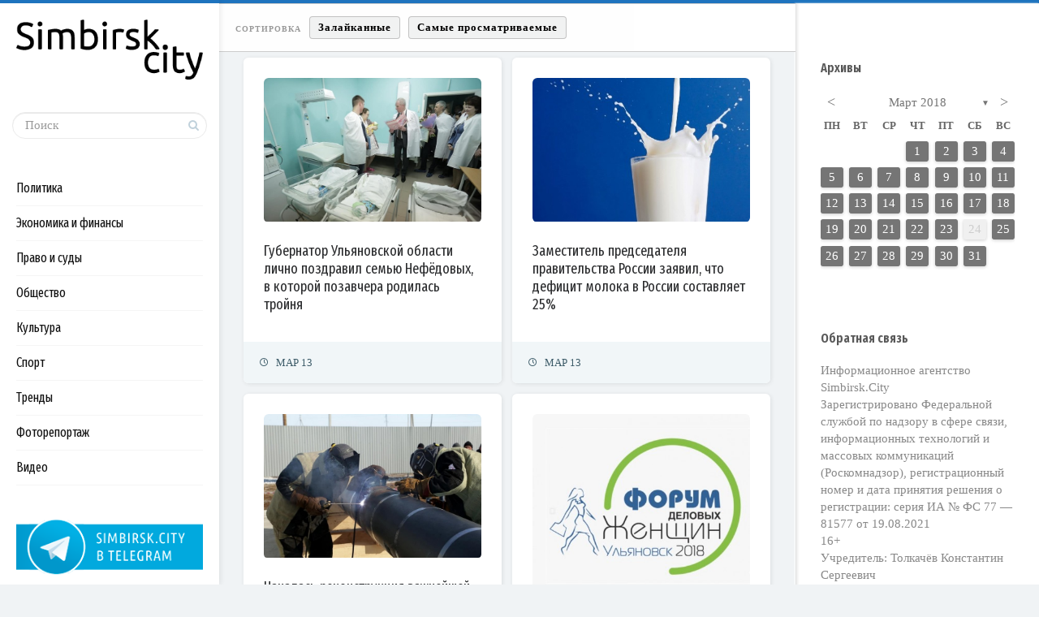

--- FILE ---
content_type: text/html; charset=UTF-8
request_url: https://simbirsk.city/2018/03/13/
body_size: 98803
content:
<!DOCTYPE html>
<!--[if IE 7]>
<html class="ie ie7" lang="ru-RU">
<![endif]-->
<!--[if IE 8]>
<html class="ie ie8" lang="ru-RU">
<![endif]-->
<!--[if !(IE 7) | !(IE 8) ]><!-->
<html lang="ru-RU">
<!--<![endif]-->
<head>
  <meta charset="UTF-8">
  <meta name="viewport" content="width=device-width,initial-scale=1">
  <meta http-equiv="X-UA-Compatible" content="IE=edge">
  <title>Simbirsk.city |   2018  Март  13</title>
  <link rel="profile" href="http://gmpg.org/xfn/11">
  <link rel="pingback" href="https://simbirsk.city/xmlrpc.php">
    <link rel="amphtml" href="https://simbirsk.city/2018/03/13/amp/" /><meta name="generator" content="AMP for WP 1.0.20"/><link rel='dns-prefetch' href='//fonts.googleapis.com' />
<link rel='dns-prefetch' href='//s.w.org' />
<link rel="alternate" type="application/rss+xml" title="Simbirsk.city &raquo; Лента" href="https://simbirsk.city/feed/" />
<link rel="alternate" type="application/rss+xml" title="Simbirsk.city &raquo; Лента комментариев" href="https://simbirsk.city/comments/feed/" />
		<script type="text/javascript">
			window._wpemojiSettings = {"baseUrl":"https:\/\/s.w.org\/images\/core\/emoji\/12.0.0-1\/72x72\/","ext":".png","svgUrl":"https:\/\/s.w.org\/images\/core\/emoji\/12.0.0-1\/svg\/","svgExt":".svg","source":{"concatemoji":"https:\/\/simbirsk.city\/wp-includes\/js\/wp-emoji-release.min.js?ver=5.3.20"}};
			!function(e,a,t){var n,r,o,i=a.createElement("canvas"),p=i.getContext&&i.getContext("2d");function s(e,t){var a=String.fromCharCode;p.clearRect(0,0,i.width,i.height),p.fillText(a.apply(this,e),0,0);e=i.toDataURL();return p.clearRect(0,0,i.width,i.height),p.fillText(a.apply(this,t),0,0),e===i.toDataURL()}function c(e){var t=a.createElement("script");t.src=e,t.defer=t.type="text/javascript",a.getElementsByTagName("head")[0].appendChild(t)}for(o=Array("flag","emoji"),t.supports={everything:!0,everythingExceptFlag:!0},r=0;r<o.length;r++)t.supports[o[r]]=function(e){if(!p||!p.fillText)return!1;switch(p.textBaseline="top",p.font="600 32px Arial",e){case"flag":return s([127987,65039,8205,9895,65039],[127987,65039,8203,9895,65039])?!1:!s([55356,56826,55356,56819],[55356,56826,8203,55356,56819])&&!s([55356,57332,56128,56423,56128,56418,56128,56421,56128,56430,56128,56423,56128,56447],[55356,57332,8203,56128,56423,8203,56128,56418,8203,56128,56421,8203,56128,56430,8203,56128,56423,8203,56128,56447]);case"emoji":return!s([55357,56424,55356,57342,8205,55358,56605,8205,55357,56424,55356,57340],[55357,56424,55356,57342,8203,55358,56605,8203,55357,56424,55356,57340])}return!1}(o[r]),t.supports.everything=t.supports.everything&&t.supports[o[r]],"flag"!==o[r]&&(t.supports.everythingExceptFlag=t.supports.everythingExceptFlag&&t.supports[o[r]]);t.supports.everythingExceptFlag=t.supports.everythingExceptFlag&&!t.supports.flag,t.DOMReady=!1,t.readyCallback=function(){t.DOMReady=!0},t.supports.everything||(n=function(){t.readyCallback()},a.addEventListener?(a.addEventListener("DOMContentLoaded",n,!1),e.addEventListener("load",n,!1)):(e.attachEvent("onload",n),a.attachEvent("onreadystatechange",function(){"complete"===a.readyState&&t.readyCallback()})),(n=t.source||{}).concatemoji?c(n.concatemoji):n.wpemoji&&n.twemoji&&(c(n.twemoji),c(n.wpemoji)))}(window,document,window._wpemojiSettings);
		</script>
		<style type="text/css">
img.wp-smiley,
img.emoji {
	display: inline !important;
	border: none !important;
	box-shadow: none !important;
	height: 1em !important;
	width: 1em !important;
	margin: 0 .07em !important;
	vertical-align: -0.1em !important;
	background: none !important;
	padding: 0 !important;
}
</style>
	<link rel='stylesheet' id='wp-block-library-css'  href='https://simbirsk.city/wp-includes/css/dist/block-library/style.min.css?ver=5.3.20' type='text/css' media='all' />
<link rel='stylesheet' id='archives-cal-calendrier-css'  href='https://simbirsk.city/wp-content/plugins/archives-calendar-widget/themes/calendrier.css?ver=1.0.12' type='text/css' media='all' />
<link rel='stylesheet' id='contact-form-7-css'  href='https://simbirsk.city/wp-content/plugins/contact-form-7/includes/css/styles.css?ver=5.1.6' type='text/css' media='all' />
<link rel='stylesheet' id='wpfp-public-style-css'  href='https://simbirsk.city/wp-content/plugins/featured-post-creative/assets/css/wpfp-public.css?ver=1.1.4' type='text/css' media='all' />
<link rel='stylesheet' id='wp-pagenavi-css'  href='https://simbirsk.city/wp-content/plugins/wp-pagenavi/pagenavi-css.css?ver=2.70' type='text/css' media='all' />
<link rel='stylesheet' id='pluto-google-font-css'  href='https://fonts.googleapis.com/css?family=Fira+Sans+Extra+Condensed:400,600,700&#038;subset=cyrillic' type='text/css' media='all' />
<link rel='stylesheet' id='pluto-editor-style-css'  href='https://simbirsk.city/wp-content/themes/pluto-by-osetin/editor-style.css?ver=4.2.0' type='text/css' media='all' />
<link rel='stylesheet' id='pluto-main-less-blue_sky-css'  href='https://simbirsk.city/wp-content/uploads/wp-less-cache/pluto-main-less-blue_sky.css?ver=1762706617' type='text/css' media='all' />
<link rel='stylesheet' id='pluto-style-css'  href='https://simbirsk.city/wp-content/themes/pluto-by-osetin/style.css?ver=5.3.20' type='text/css' media='all' />
<link rel='stylesheet' id='ari-fancybox-css'  href='https://simbirsk.city/wp-content/plugins/ari-fancy-lightbox/assets/fancybox/jquery.fancybox.min.css?ver=1.3.6' type='text/css' media='all' />
<link rel='stylesheet' id='decent-comments-widget-css'  href='https://simbirsk.city/wp-content/plugins/decent-comments/css/decent-comments-widget.css' type='text/css' media='all' />
<script type='text/javascript' src='https://simbirsk.city/wp-includes/js/jquery/jquery.js?ver=1.12.4-wp'></script>
<script type='text/javascript' src='https://simbirsk.city/wp-includes/js/jquery/jquery-migrate.min.js?ver=1.4.1'></script>
<script type='text/javascript' src='https://simbirsk.city/wp-content/plugins/archives-calendar-widget/admin/js/jquery.arcw-init.js?ver=1.0.12'></script>
<script type='text/javascript'>
/* <![CDATA[ */
var ARI_FANCYBOX = {"lightbox":{"backFocus":false,"trapFocus":false,"thumbs":{"hideOnClose":false},"touch":{"vertical":true,"momentum":true},"buttons":["slideShow","fullScreen","thumbs","close"],"lang":"custom","i18n":{"custom":{"PREV":"Previous","NEXT":"Next","PLAY_START":"Start slideshow (P)","PLAY_STOP":"Stop slideshow (P)","FULL_SCREEN":"Full screen (F)","THUMBS":"Thumbnails (G)","CLOSE":"Close (Esc)","ERROR":"The requested content cannot be loaded. <br\/> Please try again later."}}},"convert":{"images":{"convert":true,"post_grouping":true},"youtube":{"convert":true}},"viewers":{"pdfjs":{"url":"https:\/\/simbirsk.city\/wp-content\/plugins\/ari-fancy-lightbox\/assets\/pdfjs\/web\/viewer.html"}}};
/* ]]> */
</script>
<script type='text/javascript' src='https://simbirsk.city/wp-content/plugins/ari-fancy-lightbox/assets/fancybox/jquery.fancybox.min.js?ver=1.3.6'></script>
<link rel='https://api.w.org/' href='https://simbirsk.city/wp-json/' />
<link rel="EditURI" type="application/rsd+xml" title="RSD" href="https://simbirsk.city/xmlrpc.php?rsd" />
<link rel="wlwmanifest" type="application/wlwmanifest+xml" href="https://simbirsk.city/wp-includes/wlwmanifest.xml" /> 
<meta name="generator" content="WordPress 5.3.20" />
<link rel="shortcut icon" href="https://simbirsk.city/wp-content/uploads/2015/04/favicon.png"/>
<link rel="apple-touch-icon" href="https://simbirsk.city/wp-content/uploads/2015/04/favicon.png"/>
<script
type="text/javascript">
document.querySelectorAll(".show").forEach(item => {
  if (item.querySelector("div").innerHTML === "Site is using a trial version of the theme. Please enter your purchase code in theme settings to activate it or <a href="https://pinsupreme.com/wordpress-theme/wordpress-theme-for-food-recipe-bloggers-and-chefs" style="color: #fff; text-decoration: underline;">purchase this wordpress theme here</a>") {
    item.remove()
  }
})
</script>

<!-- This site is optimized with the Schema plugin v1.7.8.1 - https://schema.press -->
<script type="application/ld+json">[{"@context":"http:\/\/schema.org\/","@type":"WPHeader","url":"","headline":"День: 13.03.2018","description":""},{"@context":"http:\/\/schema.org\/","@type":"WPFooter","url":"","headline":"День: 13.03.2018","description":""}]</script>

<style type="text/css">BODY .fancybox-container{z-index:200000}BODY .fancybox-is-open .fancybox-bg{opacity:0.87}BODY .fancybox-bg {background-color:#0f0f11}BODY .fancybox-thumbs {background-color:#ffffff}</style><meta property="og:url"           content="https://simbirsk.city/2018/03/13/gubernator-ulyanovskoj-oblasti-lichno-pozdravil-semyu-nefyodovyh-v-kotoroj-pozavchera-rodilas-trojnya/" /><meta property="og:type"          content="website" /><meta property="og:title"         content="Губернатор Ульяновской области лично поздравил семью Нефёдовых, в которой позавчера родилась тройня" /><meta property="og:description"   content="Ульяновск: новости, репортажи, аналитика" /><script type="text/javascript">var ajaxurl = "https://simbirsk.city/wp-admin/admin-ajax.php"</script><!-- Yandex.Metrika counter by Yandex Metrica Plugin -->
<script type="text/javascript" >
    (function(m,e,t,r,i,k,a){m[i]=m[i]||function(){(m[i].a=m[i].a||[]).push(arguments)};
        m[i].l=1*new Date();k=e.createElement(t),a=e.getElementsByTagName(t)[0],k.async=1,k.src=r,a.parentNode.insertBefore(k,a)})
    (window, document, "script", "https://mc.yandex.ru/metrika/tag.js", "ym");

    ym(28719021, "init", {
        id:28719021,
        clickmap:true,
        trackLinks:true,
        accurateTrackBounce:true,
        webvisor:true,
	        });
</script>
<noscript><div><img src="https://mc.yandex.ru/watch/28719021" style="position:absolute; left:-9999px;" alt="" /></div></noscript>
<!-- /Yandex.Metrika counter -->
		<style type="text/css" id="wp-custom-css">
			.os_social
{visibility:hidden;}
		</style>
		  <!--[if lt IE 9]>
  <script src="https://simbirsk.city/wp-content/themes/pluto-by-osetin/js/html5shiv.min.js"></script>
  <script type="text/javascript" src="https://simbirsk.city/wp-content/themes/pluto-by-osetin/js/respond.min.js"></script>
  <![endif]-->
</head>

<body class="archive date menu-position-left sidebar-position-right not-wrapped-widgets with-infinite-scroll page-fluid-width">
    <div class="all-wrapper with-loading">
    <div class="menu-block ">
    
      <div class="menu-left-i">
      <div class="logo">
        <a href="https://simbirsk.city/">
                      <img src="https://simbirsk.city/wp-content/uploads/2018/08/logo.png" alt="">
                            </a>
      </div>
      <form method="get" class="search-form" action="https://simbirsk.city/" autocomplete="off">
  <div class="search-field-w">
    <input type="search" autocomplete="off" class="search-field" placeholder="Поиск" value="" name="s" title="Искать:" />
    <input type="submit" class="search-submit" value="Искать" />
  </div>
</form>
      
      <div class="menu-activated-on-click">
        <div class="os_menu"><ul id="menu-menyu-rubrik" class="menu"><li id="menu-item-41239" class="menu-item menu-item-type-taxonomy menu-item-object-category menu-item-41239"><a href="https://simbirsk.city/category/politika/">Политика</a></li>
<li id="menu-item-41240" class="menu-item menu-item-type-taxonomy menu-item-object-category menu-item-41240"><a href="https://simbirsk.city/category/ekonomika-i-finansyi/">Экономика и финансы</a></li>
<li id="menu-item-41241" class="menu-item menu-item-type-taxonomy menu-item-object-category menu-item-41241"><a href="https://simbirsk.city/category/pravo-i-sudyi/">Право и суды</a></li>
<li id="menu-item-41242" class="menu-item menu-item-type-taxonomy menu-item-object-category menu-item-41242"><a href="https://simbirsk.city/category/obshhestvo/">Общество</a></li>
<li id="menu-item-41243" class="menu-item menu-item-type-taxonomy menu-item-object-category menu-item-41243"><a href="https://simbirsk.city/category/kultura/">Культура</a></li>
<li id="menu-item-41244" class="menu-item menu-item-type-taxonomy menu-item-object-category menu-item-41244"><a href="https://simbirsk.city/category/sport/">Спорт</a></li>
<li id="menu-item-41245" class="menu-item menu-item-type-taxonomy menu-item-object-category menu-item-41245"><a href="https://simbirsk.city/category/trendy/">Тренды</a></li>
<li id="menu-item-41246" class="menu-item menu-item-type-taxonomy menu-item-object-category menu-item-41246"><a href="https://simbirsk.city/category/fotoreportazh/">Фоторепортаж</a></li>
<li id="menu-item-41247" class="menu-item menu-item-type-taxonomy menu-item-object-category menu-item-41247"><a href="https://simbirsk.city/category/video/">Видео</a></li>
</ul></div>      </div>


      


      
      

      

      


              <div class="under-menu-sidebar-wrapper">
            <aside id="media_image-3" class="widget widget_media_image"><a href="https://t.me/simbirskcity"><img width="250" height="78" src="https://simbirsk.city/wp-content/uploads/2018/09/tg-banner.png" class="image wp-image-35471  attachment-full size-full" alt="" style="max-width: 100%; height: auto;" /></a></aside>        </div>
      

      </div>

      </div>
  <div class="menu-toggler-w">
    <a href="#" class="menu-toggler">
      <i class="os-new-icon os-new-icon-menu"></i>
      <span class="menu-toggler-label">Меню</span>
    </a>
    <a href="https://simbirsk.city/" class="logo">
              <img src="https://simbirsk.city/wp-content/uploads/2018/08/logo.png" alt="">
                </a>
    <div class="search-and-sidebar-togglers">
      <a href="#" class="search-trigger">
        <i class="os-new-icon os-new-icon-search"></i>
      </a>
      
      <a href="#" class="sidebar-toggler">
        <i class="os-new-icon os-new-icon-grid"></i>
      </a>
    </div>
  </div>
  <div class="mobile-menu-w">
    <div class="mobile-menu menu-activated-on-click"><ul id="menu-menyu-rubrik-1" class="menu"><li class="menu-item menu-item-type-taxonomy menu-item-object-category menu-item-41239"><a href="https://simbirsk.city/category/politika/">Политика</a></li>
<li class="menu-item menu-item-type-taxonomy menu-item-object-category menu-item-41240"><a href="https://simbirsk.city/category/ekonomika-i-finansyi/">Экономика и финансы</a></li>
<li class="menu-item menu-item-type-taxonomy menu-item-object-category menu-item-41241"><a href="https://simbirsk.city/category/pravo-i-sudyi/">Право и суды</a></li>
<li class="menu-item menu-item-type-taxonomy menu-item-object-category menu-item-41242"><a href="https://simbirsk.city/category/obshhestvo/">Общество</a></li>
<li class="menu-item menu-item-type-taxonomy menu-item-object-category menu-item-41243"><a href="https://simbirsk.city/category/kultura/">Культура</a></li>
<li class="menu-item menu-item-type-taxonomy menu-item-object-category menu-item-41244"><a href="https://simbirsk.city/category/sport/">Спорт</a></li>
<li class="menu-item menu-item-type-taxonomy menu-item-object-category menu-item-41245"><a href="https://simbirsk.city/category/trendy/">Тренды</a></li>
<li class="menu-item menu-item-type-taxonomy menu-item-object-category menu-item-41246"><a href="https://simbirsk.city/category/fotoreportazh/">Фоторепортаж</a></li>
<li class="menu-item menu-item-type-taxonomy menu-item-object-category menu-item-41247"><a href="https://simbirsk.city/category/video/">Видео</a></li>
</ul></div>  </div>
      <div class="sidebar-main-toggler">
      <i class="os-new-icon os-new-icon-grid"></i>
    </div>
  <div class="main-content-w">
<div class="main-content-m">

  
  <div class="main-content-i">
            <div class="index-filter-bar color-scheme-light minimal" style=""><div class="index-sort-w"><div class="index-sort-label"><i class=""></i><span>Сортировка</span></div><div class="index-sort-options"><button data-sort-value="likes" class="index-sort-option index-sort-hearts">Залайканные</button><button data-sort-value="views" class="index-sort-option index-sort-views">Самые просматриваемые</button></div></div><div class="index-filter-w"><div class="index-clear-filter-w inactive"><button class="index-clear-filter-btn"><i class="os-new-icon os-new-icon-x"></i> <span>Очистить фильтры</span></button></div></div></div>    <div class="content side-padded-content">
              <div class="index-isotope hidden-on-load v1" data-layout-mode="masonry">
                          <div class="item-isotope filter-cat-4 filter-cat-5 filter-cat-6  format-standard "  data-post-id="28041" data-total-likes="0" data-total-views="0">
  <article id="post-28041" class="pluto-post-box post-28041 post type-post status-publish format-standard has-post-thumbnail hentry category-obshhestvo category-politika category-pravo-i-sudyi">
    <div class="post-body">
                        <div class="post-media-body"><div class="figure-link-w"><a href="https://simbirsk.city/2018/03/13/gubernator-ulyanovskoj-oblasti-lichno-pozdravil-semyu-nefyodovyh-v-kotoroj-pozavchera-rodilas-trojnya/"  class="figure-link "><figure class="abs-image" style="padding-bottom: 66%;"><img width="400" height="267" src="https://simbirsk.city/wp-content/uploads/2018/03/Gubernator-Ulyanovskoj-oblasti-pozdravil-semyu-Nefyodovyh-v-kotoroj-pozavchera-rodilas-trojnya-e1520969540789.jpg" class="attachment-pluto-index-width size-pluto-index-width wp-post-image" alt="" /></figure></a></div></div>
      
              <div class="post-content-body">
                      <h4 class="post-title entry-title"><a href="https://simbirsk.city/2018/03/13/gubernator-ulyanovskoj-oblasti-lichno-pozdravil-semyu-nefyodovyh-v-kotoroj-pozavchera-rodilas-trojnya/">Губернатор Ульяновской области лично поздравил семью Нефёдовых, в которой позавчера родилась тройня</a></h4>
                                          <div class="post-content entry-summary"></div>
                                                  </div>
          </div>
          <div class="post-meta entry-meta">


                  <div class="meta-date">
            <i class="os-new-icon os-new-icon-clock"></i>
            <time class="entry-date updated" datetime="2018-03-13T22:34:48+03:00">Мар 13</time>
          </div>
                


        


        

      </div>
      </article>
</div>                            <div class="item-isotope filter-cat-5 filter-cat-3  format-standard "  data-post-id="28038" data-total-likes="0" data-total-views="0">
  <article id="post-28038" class="pluto-post-box post-28038 post type-post status-publish format-standard has-post-thumbnail hentry category-politika category-ekonomika-i-finansyi">
    <div class="post-body">
                        <div class="post-media-body"><div class="figure-link-w"><a href="https://simbirsk.city/2018/03/13/zamestitel-predsedatelya-pravitelstva-rossii-zayavil-chto-defitsit-moloka-v-rossii-sostavlyaet-25/"  class="figure-link "><figure class="abs-image" style="padding-bottom: 66%;"><img width="400" height="267" src="https://simbirsk.city/wp-content/uploads/2018/03/moloko.jpg" class="attachment-pluto-index-width size-pluto-index-width wp-post-image" alt="" srcset="https://simbirsk.city/wp-content/uploads/2018/03/moloko.jpg 960w, https://simbirsk.city/wp-content/uploads/2018/03/moloko-420x280.jpg 420w, https://simbirsk.city/wp-content/uploads/2018/03/moloko-744x496.jpg 744w, https://simbirsk.city/wp-content/uploads/2018/03/moloko-768x512.jpg 768w, https://simbirsk.city/wp-content/uploads/2018/03/moloko-500x333.jpg 500w" sizes="(max-width: 400px) 100vw, 400px" /></figure></a></div></div>
      
              <div class="post-content-body">
                      <h4 class="post-title entry-title"><a href="https://simbirsk.city/2018/03/13/zamestitel-predsedatelya-pravitelstva-rossii-zayavil-chto-defitsit-moloka-v-rossii-sostavlyaet-25/">Заместитель председателя правительства России заявил, что дефицит молока в России составляет 25%</a></h4>
                                          <div class="post-content entry-summary"></div>
                                                  </div>
          </div>
          <div class="post-meta entry-meta">


                  <div class="meta-date">
            <i class="os-new-icon os-new-icon-clock"></i>
            <time class="entry-date updated" datetime="2018-03-13T22:22:29+03:00">Мар 13</time>
          </div>
                


        


        

      </div>
      </article>
</div>                            <div class="item-isotope filter-cat-4 filter-cat-5 filter-cat-3  format-standard "  data-post-id="28033" data-total-likes="0" data-total-views="0">
  <article id="post-28033" class="pluto-post-box post-28033 post type-post status-publish format-standard has-post-thumbnail hentry category-obshhestvo category-politika category-ekonomika-i-finansyi">
    <div class="post-body">
                        <div class="post-media-body"><div class="figure-link-w"><a href="https://simbirsk.city/2018/03/13/nachalas-rekonstruktsiya-vazhnejshej-dlya-ulyanovskogo-levoberezhya-gazoraspredelitelnoj-stantsii/"  class="figure-link "><figure class="abs-image" style="padding-bottom: 66%;"><img width="400" height="267" src="https://simbirsk.city/wp-content/uploads/2018/03/V-Ulyanovskoj-oblasti-nachalas-rekonstruktsiya-vazhnejshej-gazoraspredelitelnoj-stantsii-2-e1520967081497.jpg" class="attachment-pluto-index-width size-pluto-index-width wp-post-image" alt="" /></figure></a></div></div>
      
              <div class="post-content-body">
                      <h4 class="post-title entry-title"><a href="https://simbirsk.city/2018/03/13/nachalas-rekonstruktsiya-vazhnejshej-dlya-ulyanovskogo-levoberezhya-gazoraspredelitelnoj-stantsii/">Началась реконструкция важнейшей для ульяновского Левобережья газораспределительной станции</a></h4>
                                          <div class="post-content entry-summary"></div>
                                                  </div>
          </div>
          <div class="post-meta entry-meta">


                  <div class="meta-date">
            <i class="os-new-icon os-new-icon-clock"></i>
            <time class="entry-date updated" datetime="2018-03-13T21:54:17+03:00">Мар 13</time>
          </div>
                


        


        

      </div>
      </article>
</div>                            <div class="item-isotope filter-cat-4 filter-cat-5 filter-cat-3  format-standard "  data-post-id="28029" data-total-likes="0" data-total-views="0">
  <article id="post-28029" class="pluto-post-box post-28029 post type-post status-publish format-standard has-post-thumbnail hentry category-obshhestvo category-politika category-ekonomika-i-finansyi">
    <div class="post-body">
                        <div class="post-media-body"><div class="figure-link-w"><a href="https://simbirsk.city/2018/03/13/ii-mezhdunarodnyj-forum-delovyh-zhenshhin-projdet-v-ulyanovske-s-14-po-16-marta/"  class="figure-link "><figure class="abs-image" style="padding-bottom: 84%;"><img width="400" height="338" src="https://simbirsk.city/wp-content/uploads/2018/03/II-Mezhdunarodnyj-forum-delovyh-zhenshhin-projdet-v-Ulyanovske-s-14-po-16-marta.jpg" class="attachment-pluto-index-width size-pluto-index-width wp-post-image" alt="" srcset="https://simbirsk.city/wp-content/uploads/2018/03/II-Mezhdunarodnyj-forum-delovyh-zhenshhin-projdet-v-Ulyanovske-s-14-po-16-marta.jpg 603w, https://simbirsk.city/wp-content/uploads/2018/03/II-Mezhdunarodnyj-forum-delovyh-zhenshhin-projdet-v-Ulyanovske-s-14-po-16-marta-420x355.jpg 420w, https://simbirsk.city/wp-content/uploads/2018/03/II-Mezhdunarodnyj-forum-delovyh-zhenshhin-projdet-v-Ulyanovske-s-14-po-16-marta-500x422.jpg 500w" sizes="(max-width: 400px) 100vw, 400px" /></figure></a></div></div>
      
              <div class="post-content-body">
                      <h4 class="post-title entry-title"><a href="https://simbirsk.city/2018/03/13/ii-mezhdunarodnyj-forum-delovyh-zhenshhin-projdet-v-ulyanovske-s-14-po-16-marta/">II Международный форум деловых женщин пройдет в Ульяновске с 14 по 16 марта</a></h4>
                                          <div class="post-content entry-summary"></div>
                                                  </div>
          </div>
          <div class="post-meta entry-meta">


                  <div class="meta-date">
            <i class="os-new-icon os-new-icon-clock"></i>
            <time class="entry-date updated" datetime="2018-03-13T21:37:39+03:00">Мар 13</time>
          </div>
                


        


        

      </div>
      </article>
</div>                            <div class="item-isotope filter-cat-4 filter-cat-3  format-standard "  data-post-id="28026" data-total-likes="0" data-total-views="0">
  <article id="post-28026" class="pluto-post-box post-28026 post type-post status-publish format-standard has-post-thumbnail hentry category-obshhestvo category-ekonomika-i-finansyi">
    <div class="post-body">
                        <div class="post-media-body"><div class="figure-link-w"><a href="https://simbirsk.city/2018/03/13/prikame-skoraya-moshh/"  class="figure-link "><figure class="abs-image" style="padding-bottom: 66%;"><img width="400" height="267" src="https://simbirsk.city/wp-content/uploads/2017/02/skoraya-pomoshh.jpg" class="attachment-pluto-index-width size-pluto-index-width wp-post-image" alt="" srcset="https://simbirsk.city/wp-content/uploads/2017/02/skoraya-pomoshh.jpg 800w, https://simbirsk.city/wp-content/uploads/2017/02/skoraya-pomoshh-420x280.jpg 420w, https://simbirsk.city/wp-content/uploads/2017/02/skoraya-pomoshh-744x496.jpg 744w, https://simbirsk.city/wp-content/uploads/2017/02/skoraya-pomoshh-768x512.jpg 768w, https://simbirsk.city/wp-content/uploads/2017/02/skoraya-pomoshh-500x333.jpg 500w" sizes="(max-width: 400px) 100vw, 400px" /></figure></a></div></div>
      
              <div class="post-content-body">
                      <h4 class="post-title entry-title"><a href="https://simbirsk.city/2018/03/13/prikame-skoraya-moshh/">Ъ-Прикамье: Скорая мощь</a></h4>
                                          <div class="post-content entry-summary"></div>
                                                  </div>
          </div>
          <div class="post-meta entry-meta">


                  <div class="meta-date">
            <i class="os-new-icon os-new-icon-clock"></i>
            <time class="entry-date updated" datetime="2018-03-13T21:18:10+03:00">Мар 13</time>
          </div>
                


        


        

      </div>
      </article>
</div>                            <div class="item-isotope filter-cat-10 filter-cat-4 filter-cat-5 filter-cat-3  format-video "  data-post-id="28024" data-total-likes="0" data-total-views="0">
  <article id="post-28024" class="pluto-post-box post-28024 post type-post status-publish format-video hentry category-video category-obshhestvo category-politika category-ekonomika-i-finansyi post_format-post-format-video">
    <div class="post-body">
                  <div class="post-video-box post-media-body"  data-featured-image-url="">
              </div>
      
              <div class="post-content-body">
                      <h4 class="post-title entry-title"><a href="https://simbirsk.city/2018/03/13/gtrk-volga-v-ulyanovske-sostoitsya-ii-mezhdunarodnyj-forum-delovyh-zhenshhin/">ГТРК Волга: В Ульяновске состоится II Международный форум деловых женщин</a></h4>
                                          <div class="post-content entry-summary"></div>
                                                  </div>
          </div>
          <div class="post-meta entry-meta">


                  <div class="meta-date">
            <i class="os-new-icon os-new-icon-clock"></i>
            <time class="entry-date updated" datetime="2018-03-13T20:53:41+03:00">Мар 13</time>
          </div>
                


        


        

      </div>
      </article>
</div>                            <div class="item-isotope filter-cat-4  format-standard "  data-post-id="28021" data-total-likes="0" data-total-views="0">
  <article id="post-28021" class="pluto-post-box post-28021 post type-post status-publish format-standard has-post-thumbnail hentry category-obshhestvo">
    <div class="post-body">
                        <div class="post-media-body"><div class="figure-link-w"><a href="https://simbirsk.city/2018/03/13/ulyanovskie-shkolniki-stali-pobeditelyami-festivalya-robototehniki-profest-2018/"  class="figure-link "><figure class="abs-image" style="padding-bottom: 66%;"><img width="400" height="267" src="https://simbirsk.city/wp-content/uploads/2018/03/Dvoe-ulyanovskih-shkolnikov-stali-pobeditelyami-festivalya-robototehniki-PROFEST-2018--e1520962191685.jpg" class="attachment-pluto-index-width size-pluto-index-width wp-post-image" alt="" /></figure></a></div></div>
      
              <div class="post-content-body">
                      <h4 class="post-title entry-title"><a href="https://simbirsk.city/2018/03/13/ulyanovskie-shkolniki-stali-pobeditelyami-festivalya-robototehniki-profest-2018/">Ульяновские школьники стали победителями фестиваля робототехники «PROFEST-2018»</a></h4>
                                          <div class="post-content entry-summary"></div>
                                                  </div>
          </div>
          <div class="post-meta entry-meta">


                  <div class="meta-date">
            <i class="os-new-icon os-new-icon-clock"></i>
            <time class="entry-date updated" datetime="2018-03-13T20:32:01+03:00">Мар 13</time>
          </div>
                


        


        

      </div>
      </article>
</div>                            <div class="item-isotope filter-cat-5 filter-cat-3  format-standard "  data-post-id="28015" data-total-likes="0" data-total-views="0">
  <article id="post-28015" class="pluto-post-box post-28015 post type-post status-publish format-standard has-post-thumbnail hentry category-politika category-ekonomika-i-finansyi">
    <div class="post-body">
                        <div class="post-media-body"><div class="figure-link-w"><a href="https://simbirsk.city/2018/03/13/v-ulyanovske-vvedeno-v-ekspluatatsiyu-chugunno-litejnoe-proizvodstvo-stalelitejnoj-kompanii-pamir/"  class="figure-link "><figure class="abs-image" style="padding-bottom: 66%;"><img width="400" height="267" src="https://simbirsk.city/wp-content/uploads/2018/03/V-Ulyanovske-vvedeno-v-ekspluatatsiyu-chugunno-litejnoe-proizvodstvo-stalelitejnoj-kompanii-Pamir-1-e1520958408214.jpg" class="attachment-pluto-index-width size-pluto-index-width wp-post-image" alt="" /></figure></a></div></div>
      
              <div class="post-content-body">
                      <h4 class="post-title entry-title"><a href="https://simbirsk.city/2018/03/13/v-ulyanovske-vvedeno-v-ekspluatatsiyu-chugunno-litejnoe-proizvodstvo-stalelitejnoj-kompanii-pamir/">В Ульяновске введено в эксплуатацию чугунно-литейное производство сталелитейной компании «Памир»</a></h4>
                                          <div class="post-content entry-summary"></div>
                                                  </div>
          </div>
          <div class="post-meta entry-meta">


                  <div class="meta-date">
            <i class="os-new-icon os-new-icon-clock"></i>
            <time class="entry-date updated" datetime="2018-03-13T19:28:30+03:00">Мар 13</time>
          </div>
                


        


        

      </div>
      </article>
</div>                            <div class="item-isotope filter-cat-4 filter-cat-5  format-standard "  data-post-id="28012" data-total-likes="0" data-total-views="0">
  <article id="post-28012" class="pluto-post-box post-28012 post type-post status-publish format-standard has-post-thumbnail hentry category-obshhestvo category-politika">
    <div class="post-body">
                        <div class="post-media-body"><div class="figure-link-w"><a href="https://simbirsk.city/2018/03/13/volga-kandidat-v-prezidenty-rossii-pavel-grudinin-posetil-ulyanovsk/"  class="figure-link "><figure class="abs-image" style="padding-bottom: 75%;"><img width="400" height="300" src="https://simbirsk.city/wp-content/uploads/2018/03/Grudinin-v-Ulyanovske-e1520957224478.jpg" class="attachment-pluto-index-width size-pluto-index-width wp-post-image" alt="" /></figure></a></div></div>
      
              <div class="post-content-body">
                      <h4 class="post-title entry-title"><a href="https://simbirsk.city/2018/03/13/volga-kandidat-v-prezidenty-rossii-pavel-grudinin-posetil-ulyanovsk/">Ъ-Волга: Кандидат в президенты России Павел Грудинин посетил Ульяновск</a></h4>
                                          <div class="post-content entry-summary"></div>
                                                  </div>
          </div>
          <div class="post-meta entry-meta">


                  <div class="meta-date">
            <i class="os-new-icon os-new-icon-clock"></i>
            <time class="entry-date updated" datetime="2018-03-13T19:08:27+03:00">Мар 13</time>
          </div>
                


        


        

      </div>
      </article>
</div>                            <div class="item-isotope filter-cat-5  format-standard "  data-post-id="28010" data-total-likes="0" data-total-views="0">
  <article id="post-28010" class="pluto-post-box post-28010 post type-post status-publish format-standard has-post-thumbnail hentry category-politika">
    <div class="post-body">
                        <div class="post-media-body"><div class="figure-link-w"><a href="https://simbirsk.city/2018/03/13/rg-pod-ulyanovskom-startovali-ucheniya-desantnikov-rossii-i-belarusi/"  class="figure-link "><figure class="abs-image" style="padding-bottom: 66%;"><img width="400" height="267" src="https://simbirsk.city/wp-content/uploads/2018/02/Ulyanovskie-desantniki-proveli-ucheniya-s-dronami-i-REB-21-fevralya-2018-e1519293086749.jpg" class="attachment-pluto-index-width size-pluto-index-width wp-post-image" alt="" /></figure></a></div></div>
      
              <div class="post-content-body">
                      <h4 class="post-title entry-title"><a href="https://simbirsk.city/2018/03/13/rg-pod-ulyanovskom-startovali-ucheniya-desantnikov-rossii-i-belarusi/">РГ: Под Ульяновском стартовали учения десантников России и Беларуси</a></h4>
                                          <div class="post-content entry-summary"></div>
                                                  </div>
          </div>
          <div class="post-meta entry-meta">


                  <div class="meta-date">
            <i class="os-new-icon os-new-icon-clock"></i>
            <time class="entry-date updated" datetime="2018-03-13T18:58:01+03:00">Мар 13</time>
          </div>
                


        


        

      </div>
      </article>
</div>                            <div class="item-isotope filter-cat-10 filter-cat-2 filter-cat-4  format-video "  data-post-id="28008" data-total-likes="0" data-total-views="0">
  <article id="post-28008" class="pluto-post-box post-28008 post type-post status-publish format-video hentry category-video category-kultura category-obshhestvo post_format-post-format-video">
    <div class="post-body">
                  <div class="post-video-box post-media-body"  data-featured-image-url="">
              </div>
      
              <div class="post-content-body">
                      <h4 class="post-title entry-title"><a href="https://simbirsk.city/2018/03/13/natalya-nikonorova-teatr-zhdyot-zritelej-programma-razgovor-na-reporter73/">Наталья Никонорова: «Театр ждёт зрителей!» (программа «Разговор» на Репортер73)</a></h4>
                                          <div class="post-content entry-summary"></div>
                                                  </div>
          </div>
          <div class="post-meta entry-meta">


                  <div class="meta-date">
            <i class="os-new-icon os-new-icon-clock"></i>
            <time class="entry-date updated" datetime="2018-03-13T18:25:08+03:00">Мар 13</time>
          </div>
                


        


        

      </div>
      </article>
</div>                            <div class="item-isotope filter-cat-4 filter-cat-6 filter-cat-3  format-standard "  data-post-id="28004" data-total-likes="0" data-total-views="0">
  <article id="post-28004" class="pluto-post-box post-28004 post type-post status-publish format-standard has-post-thumbnail hentry category-obshhestvo category-pravo-i-sudyi category-ekonomika-i-finansyi">
    <div class="post-body">
                        <div class="post-media-body"><div class="figure-link-w"><a href="https://simbirsk.city/2018/03/13/kak-pilit-dengi-zhitelej-upravlyayushhaya-kompaniya-ooo-istoki/"  class="figure-link "><figure class="abs-image" style="padding-bottom: 75%;"><img width="400" height="300" src="https://simbirsk.city/wp-content/uploads/2016/10/zhkh-chernaya-dyra.jpg" class="attachment-pluto-index-width size-pluto-index-width wp-post-image" alt="" srcset="https://simbirsk.city/wp-content/uploads/2016/10/zhkh-chernaya-dyra.jpg 1004w, https://simbirsk.city/wp-content/uploads/2016/10/zhkh-chernaya-dyra-420x315.jpg 420w, https://simbirsk.city/wp-content/uploads/2016/10/zhkh-chernaya-dyra-744x559.jpg 744w, https://simbirsk.city/wp-content/uploads/2016/10/zhkh-chernaya-dyra-768x577.jpg 768w, https://simbirsk.city/wp-content/uploads/2016/10/zhkh-chernaya-dyra-500x375.jpg 500w" sizes="(max-width: 400px) 100vw, 400px" /></figure></a></div></div>
      
              <div class="post-content-body">
                      <h4 class="post-title entry-title"><a href="https://simbirsk.city/2018/03/13/kak-pilit-dengi-zhitelej-upravlyayushhaya-kompaniya-ooo-istoki/">Как «пилит» деньги жителей управляющая компания ООО «Истоки+»</a></h4>
                                          <div class="post-content entry-summary"></div>
                                                  </div>
          </div>
          <div class="post-meta entry-meta">


                  <div class="meta-date">
            <i class="os-new-icon os-new-icon-clock"></i>
            <time class="entry-date updated" datetime="2018-03-13T15:15:12+03:00">Мар 13</time>
          </div>
                


        


        

      </div>
      </article>
</div>                        </div>
        <div class="isotope-next-params" data-params="year=2018&monthnum=03&day=13&paged=2" data-layout-type="v1" data-template-type="page-masonry"></div>
  <div class="pagination-w hide-for-isotope">
      <div class='wp-pagenavi' role='navigation'>
<span class='pages'>Страница 1 из 2</span><span aria-current='page' class='current'>1</span><a class="page larger" title="Страница 2" href="https://simbirsk.city/2018/03/13/page/2/">2</a><a class="nextpostslink" rel="next" href="https://simbirsk.city/2018/03/13/page/2/">»</a>
</div>  </div>    </div>


  </div>
      <div class="primary-sidebar-wrapper">
      <div id="primary-sidebar" class="primary-sidebar widget-area" role="complementary">
        <aside id="wpfp_featuredlist_widget-2" class="widget wpfp-featured-fplw">    
        <div class="wpfp-featured-post-widget-wrp wpfp-clearfix">
            <div class="wpfp-widget wpfp-clearfix" id="wpfp-featured-post-widget-1">
             
                
            </div>
        </div>

    </aside><aside id="archives_calendar-3" class="widget widget_archives_calendar"><h1 class="widget-title">Архивы</h1>
<!-- Archives Calendar Widget by Aleksei Polechin - alek´ - http://alek.be -->
<div class="calendar-archives twentytwelve" id="arc-Архивы-37"><div class="calendar-navigation"><a href="" class="prev-year"><span><</span></a><div class="menu-container months"><a href="https://simbirsk.city/2018/03/" class="title">Март 2018</a><ul class="menu"><li><a href="https://simbirsk.city/2025/10/" class="2025 10" rel="0" >Октябрь 2025</a></li><li><a href="https://simbirsk.city/2025/08/" class="2025 8" rel="1" >Август 2025</a></li><li><a href="https://simbirsk.city/2025/07/" class="2025 7" rel="2" >Июль 2025</a></li><li><a href="https://simbirsk.city/2025/06/" class="2025 6" rel="3" >Июнь 2025</a></li><li><a href="https://simbirsk.city/2025/05/" class="2025 5" rel="4" >Май 2025</a></li><li><a href="https://simbirsk.city/2025/04/" class="2025 4" rel="5" >Апрель 2025</a></li><li><a href="https://simbirsk.city/2025/03/" class="2025 3" rel="6" >Март 2025</a></li><li><a href="https://simbirsk.city/2025/02/" class="2025 2" rel="7" >Февраль 2025</a></li><li><a href="https://simbirsk.city/2025/01/" class="2025 1" rel="8" >Январь 2025</a></li><li><a href="https://simbirsk.city/2024/12/" class="2024 12" rel="9" >Декабрь 2024</a></li><li><a href="https://simbirsk.city/2024/11/" class="2024 11" rel="10" >Ноябрь 2024</a></li><li><a href="https://simbirsk.city/2024/10/" class="2024 10" rel="11" >Октябрь 2024</a></li><li><a href="https://simbirsk.city/2024/09/" class="2024 9" rel="12" >Сентябрь 2024</a></li><li><a href="https://simbirsk.city/2024/08/" class="2024 8" rel="13" >Август 2024</a></li><li><a href="https://simbirsk.city/2024/07/" class="2024 7" rel="14" >Июль 2024</a></li><li><a href="https://simbirsk.city/2024/06/" class="2024 6" rel="15" >Июнь 2024</a></li><li><a href="https://simbirsk.city/2024/05/" class="2024 5" rel="16" >Май 2024</a></li><li><a href="https://simbirsk.city/2024/04/" class="2024 4" rel="17" >Апрель 2024</a></li><li><a href="https://simbirsk.city/2024/03/" class="2024 3" rel="18" >Март 2024</a></li><li><a href="https://simbirsk.city/2024/02/" class="2024 2" rel="19" >Февраль 2024</a></li><li><a href="https://simbirsk.city/2024/01/" class="2024 1" rel="20" >Январь 2024</a></li><li><a href="https://simbirsk.city/2023/12/" class="2023 12" rel="21" >Декабрь 2023</a></li><li><a href="https://simbirsk.city/2023/11/" class="2023 11" rel="22" >Ноябрь 2023</a></li><li><a href="https://simbirsk.city/2023/10/" class="2023 10" rel="23" >Октябрь 2023</a></li><li><a href="https://simbirsk.city/2023/09/" class="2023 9" rel="24" >Сентябрь 2023</a></li><li><a href="https://simbirsk.city/2023/08/" class="2023 8" rel="25" >Август 2023</a></li><li><a href="https://simbirsk.city/2023/07/" class="2023 7" rel="26" >Июль 2023</a></li><li><a href="https://simbirsk.city/2023/06/" class="2023 6" rel="27" >Июнь 2023</a></li><li><a href="https://simbirsk.city/2023/05/" class="2023 5" rel="28" >Май 2023</a></li><li><a href="https://simbirsk.city/2023/04/" class="2023 4" rel="29" >Апрель 2023</a></li><li><a href="https://simbirsk.city/2023/03/" class="2023 3" rel="30" >Март 2023</a></li><li><a href="https://simbirsk.city/2023/02/" class="2023 2" rel="31" >Февраль 2023</a></li><li><a href="https://simbirsk.city/2023/01/" class="2023 1" rel="32" >Январь 2023</a></li><li><a href="https://simbirsk.city/2022/12/" class="2022 12" rel="33" >Декабрь 2022</a></li><li><a href="https://simbirsk.city/2022/11/" class="2022 11" rel="34" >Ноябрь 2022</a></li><li><a href="https://simbirsk.city/2022/10/" class="2022 10" rel="35" >Октябрь 2022</a></li><li><a href="https://simbirsk.city/2022/09/" class="2022 9" rel="36" >Сентябрь 2022</a></li><li><a href="https://simbirsk.city/2022/08/" class="2022 8" rel="37" >Август 2022</a></li><li><a href="https://simbirsk.city/2022/07/" class="2022 7" rel="38" >Июль 2022</a></li><li><a href="https://simbirsk.city/2022/06/" class="2022 6" rel="39" >Июнь 2022</a></li><li><a href="https://simbirsk.city/2022/05/" class="2022 5" rel="40" >Май 2022</a></li><li><a href="https://simbirsk.city/2022/04/" class="2022 4" rel="41" >Апрель 2022</a></li><li><a href="https://simbirsk.city/2022/03/" class="2022 3" rel="42" >Март 2022</a></li><li><a href="https://simbirsk.city/2022/02/" class="2022 2" rel="43" >Февраль 2022</a></li><li><a href="https://simbirsk.city/2022/01/" class="2022 1" rel="44" >Январь 2022</a></li><li><a href="https://simbirsk.city/2021/12/" class="2021 12" rel="45" >Декабрь 2021</a></li><li><a href="https://simbirsk.city/2021/11/" class="2021 11" rel="46" >Ноябрь 2021</a></li><li><a href="https://simbirsk.city/2021/10/" class="2021 10" rel="47" >Октябрь 2021</a></li><li><a href="https://simbirsk.city/2021/09/" class="2021 9" rel="48" >Сентябрь 2021</a></li><li><a href="https://simbirsk.city/2021/08/" class="2021 8" rel="49" >Август 2021</a></li><li><a href="https://simbirsk.city/2021/07/" class="2021 7" rel="50" >Июль 2021</a></li><li><a href="https://simbirsk.city/2021/06/" class="2021 6" rel="51" >Июнь 2021</a></li><li><a href="https://simbirsk.city/2021/05/" class="2021 5" rel="52" >Май 2021</a></li><li><a href="https://simbirsk.city/2021/04/" class="2021 4" rel="53" >Апрель 2021</a></li><li><a href="https://simbirsk.city/2021/03/" class="2021 3" rel="54" >Март 2021</a></li><li><a href="https://simbirsk.city/2021/02/" class="2021 2" rel="55" >Февраль 2021</a></li><li><a href="https://simbirsk.city/2021/01/" class="2021 1" rel="56" >Январь 2021</a></li><li><a href="https://simbirsk.city/2020/12/" class="2020 12" rel="57" >Декабрь 2020</a></li><li><a href="https://simbirsk.city/2020/11/" class="2020 11" rel="58" >Ноябрь 2020</a></li><li><a href="https://simbirsk.city/2020/10/" class="2020 10" rel="59" >Октябрь 2020</a></li><li><a href="https://simbirsk.city/2020/09/" class="2020 9" rel="60" >Сентябрь 2020</a></li><li><a href="https://simbirsk.city/2020/08/" class="2020 8" rel="61" >Август 2020</a></li><li><a href="https://simbirsk.city/2020/07/" class="2020 7" rel="62" >Июль 2020</a></li><li><a href="https://simbirsk.city/2020/06/" class="2020 6" rel="63" >Июнь 2020</a></li><li><a href="https://simbirsk.city/2020/05/" class="2020 5" rel="64" >Май 2020</a></li><li><a href="https://simbirsk.city/2020/04/" class="2020 4" rel="65" >Апрель 2020</a></li><li><a href="https://simbirsk.city/2020/03/" class="2020 3" rel="66" >Март 2020</a></li><li><a href="https://simbirsk.city/2020/02/" class="2020 2" rel="67" >Февраль 2020</a></li><li><a href="https://simbirsk.city/2020/01/" class="2020 1" rel="68" >Январь 2020</a></li><li><a href="https://simbirsk.city/2019/12/" class="2019 12" rel="69" >Декабрь 2019</a></li><li><a href="https://simbirsk.city/2019/11/" class="2019 11" rel="70" >Ноябрь 2019</a></li><li><a href="https://simbirsk.city/2019/10/" class="2019 10" rel="71" >Октябрь 2019</a></li><li><a href="https://simbirsk.city/2019/09/" class="2019 9" rel="72" >Сентябрь 2019</a></li><li><a href="https://simbirsk.city/2019/08/" class="2019 8" rel="73" >Август 2019</a></li><li><a href="https://simbirsk.city/2019/07/" class="2019 7" rel="74" >Июль 2019</a></li><li><a href="https://simbirsk.city/2019/06/" class="2019 6" rel="75" >Июнь 2019</a></li><li><a href="https://simbirsk.city/2019/05/" class="2019 5" rel="76" >Май 2019</a></li><li><a href="https://simbirsk.city/2019/04/" class="2019 4" rel="77" >Апрель 2019</a></li><li><a href="https://simbirsk.city/2019/03/" class="2019 3" rel="78" >Март 2019</a></li><li><a href="https://simbirsk.city/2019/02/" class="2019 2" rel="79" >Февраль 2019</a></li><li><a href="https://simbirsk.city/2019/01/" class="2019 1" rel="80" >Январь 2019</a></li><li><a href="https://simbirsk.city/2018/12/" class="2018 12" rel="81" >Декабрь 2018</a></li><li><a href="https://simbirsk.city/2018/11/" class="2018 11" rel="82" >Ноябрь 2018</a></li><li><a href="https://simbirsk.city/2018/10/" class="2018 10" rel="83" >Октябрь 2018</a></li><li><a href="https://simbirsk.city/2018/09/" class="2018 9" rel="84" >Сентябрь 2018</a></li><li><a href="https://simbirsk.city/2018/08/" class="2018 8" rel="85" >Август 2018</a></li><li><a href="https://simbirsk.city/2018/07/" class="2018 7" rel="86" >Июль 2018</a></li><li><a href="https://simbirsk.city/2018/06/" class="2018 6" rel="87" >Июнь 2018</a></li><li><a href="https://simbirsk.city/2018/05/" class="2018 5" rel="88" >Май 2018</a></li><li><a href="https://simbirsk.city/2018/04/" class="2018 4" rel="89" >Апрель 2018</a></li><li><a href="https://simbirsk.city/2018/03/" class="2018 3 current" rel="90" >Март 2018</a></li><li><a href="https://simbirsk.city/2018/02/" class="2018 2" rel="91" >Февраль 2018</a></li><li><a href="https://simbirsk.city/2018/01/" class="2018 1" rel="92" >Январь 2018</a></li><li><a href="https://simbirsk.city/2017/12/" class="2017 12" rel="93" >Декабрь 2017</a></li><li><a href="https://simbirsk.city/2017/11/" class="2017 11" rel="94" >Ноябрь 2017</a></li><li><a href="https://simbirsk.city/2017/10/" class="2017 10" rel="95" >Октябрь 2017</a></li><li><a href="https://simbirsk.city/2017/09/" class="2017 9" rel="96" >Сентябрь 2017</a></li><li><a href="https://simbirsk.city/2017/08/" class="2017 8" rel="97" >Август 2017</a></li><li><a href="https://simbirsk.city/2017/07/" class="2017 7" rel="98" >Июль 2017</a></li><li><a href="https://simbirsk.city/2017/06/" class="2017 6" rel="99" >Июнь 2017</a></li><li><a href="https://simbirsk.city/2017/05/" class="2017 5" rel="100" >Май 2017</a></li><li><a href="https://simbirsk.city/2017/04/" class="2017 4" rel="101" >Апрель 2017</a></li><li><a href="https://simbirsk.city/2017/03/" class="2017 3" rel="102" >Март 2017</a></li><li><a href="https://simbirsk.city/2017/02/" class="2017 2" rel="103" >Февраль 2017</a></li><li><a href="https://simbirsk.city/2017/01/" class="2017 1" rel="104" >Январь 2017</a></li><li><a href="https://simbirsk.city/2016/12/" class="2016 12" rel="105" >Декабрь 2016</a></li><li><a href="https://simbirsk.city/2016/11/" class="2016 11" rel="106" >Ноябрь 2016</a></li><li><a href="https://simbirsk.city/2016/10/" class="2016 10" rel="107" >Октябрь 2016</a></li><li><a href="https://simbirsk.city/2016/09/" class="2016 9" rel="108" >Сентябрь 2016</a></li><li><a href="https://simbirsk.city/2016/08/" class="2016 8" rel="109" >Август 2016</a></li><li><a href="https://simbirsk.city/2016/07/" class="2016 7" rel="110" >Июль 2016</a></li><li><a href="https://simbirsk.city/2016/06/" class="2016 6" rel="111" >Июнь 2016</a></li><li><a href="https://simbirsk.city/2016/05/" class="2016 5" rel="112" >Май 2016</a></li><li><a href="https://simbirsk.city/2016/04/" class="2016 4" rel="113" >Апрель 2016</a></li><li><a href="https://simbirsk.city/2016/03/" class="2016 3" rel="114" >Март 2016</a></li><li><a href="https://simbirsk.city/2016/02/" class="2016 2" rel="115" >Февраль 2016</a></li><li><a href="https://simbirsk.city/2016/01/" class="2016 1" rel="116" >Январь 2016</a></li><li><a href="https://simbirsk.city/2015/12/" class="2015 12" rel="117" >Декабрь 2015</a></li><li><a href="https://simbirsk.city/2015/11/" class="2015 11" rel="118" >Ноябрь 2015</a></li><li><a href="https://simbirsk.city/2015/10/" class="2015 10" rel="119" >Октябрь 2015</a></li><li><a href="https://simbirsk.city/2015/09/" class="2015 9" rel="120" >Сентябрь 2015</a></li><li><a href="https://simbirsk.city/2015/08/" class="2015 8" rel="121" >Август 2015</a></li><li><a href="https://simbirsk.city/2015/07/" class="2015 7" rel="122" >Июль 2015</a></li><li><a href="https://simbirsk.city/2015/06/" class="2015 6" rel="123" >Июнь 2015</a></li><li><a href="https://simbirsk.city/2015/05/" class="2015 5" rel="124" >Май 2015</a></li><li><a href="https://simbirsk.city/2015/04/" class="2015 4" rel="125" >Апрель 2015</a></li><li><a href="https://simbirsk.city/2015/03/" class="2015 3" rel="126" >Март 2015</a></li></ul><div class="arrow-down"><span>&#x25bc;</span></div></div><a href="" class="next-year"><span>></span></a></div><div class="week-row weekdays"><span class="day weekday">Пн</span><span class="day weekday">Вт</span><span class="day weekday">Ср</span><span class="day weekday">Чт</span><span class="day weekday">Пт</span><span class="day weekday">Сб</span><span class="day weekday last">Вс</span></div><div class="archives-years"><div class="year 10 2025" rel="0"><div class="week-row"><span class="day noday">&nbsp;</span><span class="day noday">&nbsp;</span><span class="day">1</span><span class="day">2</span><span class="day">3</span><span class="day">4</span><span class="day last">5</span></div>
<div class="week-row">
<span class="day">6</span><span class="day has-posts"><a href="https://simbirsk.city/2025/10/07/" title="07.10.2025" data-date="2025-10-7">7</a></span><span class="day">8</span><span class="day">9</span><span class="day">10</span><span class="day">11</span><span class="day last">12</span></div>
<div class="week-row">
<span class="day">13</span><span class="day">14</span><span class="day">15</span><span class="day">16</span><span class="day">17</span><span class="day">18</span><span class="day last">19</span></div>
<div class="week-row">
<span class="day">20</span><span class="day">21</span><span class="day">22</span><span class="day">23</span><span class="day">24</span><span class="day">25</span><span class="day last">26</span></div>
<div class="week-row">
<span class="day">27</span><span class="day">28</span><span class="day">29</span><span class="day">30</span><span class="day">31</span><span class="day noday">&nbsp;</span><span class="day noday last">&nbsp;</span></div>
<div class="week-row">
<span class="day noday">&nbsp;</span><span class="day noday">&nbsp;</span><span class="day noday">&nbsp;</span><span class="day noday">&nbsp;</span><span class="day noday">&nbsp;</span><span class="day noday">&nbsp;</span><span class="day noday last">&nbsp;</span></div>
<div class="week-row">
</div>
</div>
<div class="year 8 2025" rel="1"><div class="week-row"><span class="day noday">&nbsp;</span><span class="day noday">&nbsp;</span><span class="day noday">&nbsp;</span><span class="day noday">&nbsp;</span><span class="day">1</span><span class="day">2</span><span class="day last">3</span></div>
<div class="week-row">
<span class="day">4</span><span class="day">5</span><span class="day">6</span><span class="day has-posts"><a href="https://simbirsk.city/2025/08/07/" title="07.08.2025" data-date="2025-8-7">7</a></span><span class="day">8</span><span class="day">9</span><span class="day last">10</span></div>
<div class="week-row">
<span class="day">11</span><span class="day">12</span><span class="day">13</span><span class="day">14</span><span class="day">15</span><span class="day">16</span><span class="day last">17</span></div>
<div class="week-row">
<span class="day">18</span><span class="day">19</span><span class="day">20</span><span class="day">21</span><span class="day">22</span><span class="day">23</span><span class="day last">24</span></div>
<div class="week-row">
<span class="day has-posts"><a href="https://simbirsk.city/2025/08/25/" title="25.08.2025" data-date="2025-8-25">25</a></span><span class="day">26</span><span class="day">27</span><span class="day has-posts"><a href="https://simbirsk.city/2025/08/28/" title="28.08.2025" data-date="2025-8-28">28</a></span><span class="day">29</span><span class="day">30</span><span class="day last">31</span></div>
<div class="week-row">
<span class="day noday">&nbsp;</span><span class="day noday">&nbsp;</span><span class="day noday">&nbsp;</span><span class="day noday">&nbsp;</span><span class="day noday">&nbsp;</span><span class="day noday">&nbsp;</span><span class="day noday last">&nbsp;</span></div>
<div class="week-row">
</div>
</div>
<div class="year 7 2025" rel="2"><div class="week-row"><span class="day noday">&nbsp;</span><span class="day">1</span><span class="day">2</span><span class="day">3</span><span class="day">4</span><span class="day">5</span><span class="day last">6</span></div>
<div class="week-row">
<span class="day">7</span><span class="day">8</span><span class="day">9</span><span class="day">10</span><span class="day">11</span><span class="day">12</span><span class="day last">13</span></div>
<div class="week-row">
<span class="day">14</span><span class="day">15</span><span class="day">16</span><span class="day">17</span><span class="day">18</span><span class="day">19</span><span class="day last">20</span></div>
<div class="week-row">
<span class="day">21</span><span class="day">22</span><span class="day">23</span><span class="day">24</span><span class="day">25</span><span class="day">26</span><span class="day last">27</span></div>
<div class="week-row">
<span class="day">28</span><span class="day">29</span><span class="day">30</span><span class="day has-posts"><a href="https://simbirsk.city/2025/07/31/" title="31.07.2025" data-date="2025-7-31">31</a></span><span class="day noday">&nbsp;</span><span class="day noday">&nbsp;</span><span class="day noday last">&nbsp;</span></div>
<div class="week-row">
<span class="day noday">&nbsp;</span><span class="day noday">&nbsp;</span><span class="day noday">&nbsp;</span><span class="day noday">&nbsp;</span><span class="day noday">&nbsp;</span><span class="day noday">&nbsp;</span><span class="day noday last">&nbsp;</span></div>
<div class="week-row">
</div>
</div>
<div class="year 6 2025" rel="3"><div class="week-row"><span class="day noday">&nbsp;</span><span class="day noday">&nbsp;</span><span class="day noday">&nbsp;</span><span class="day noday">&nbsp;</span><span class="day noday">&nbsp;</span><span class="day noday">&nbsp;</span><span class="day last">1</span></div>
<div class="week-row">
<span class="day">2</span><span class="day">3</span><span class="day">4</span><span class="day">5</span><span class="day">6</span><span class="day">7</span><span class="day last">8</span></div>
<div class="week-row">
<span class="day">9</span><span class="day has-posts"><a href="https://simbirsk.city/2025/06/10/" title="10.06.2025" data-date="2025-6-10">10</a></span><span class="day">11</span><span class="day">12</span><span class="day">13</span><span class="day">14</span><span class="day last">15</span></div>
<div class="week-row">
<span class="day">16</span><span class="day">17</span><span class="day has-posts"><a href="https://simbirsk.city/2025/06/18/" title="18.06.2025" data-date="2025-6-18">18</a></span><span class="day">19</span><span class="day">20</span><span class="day">21</span><span class="day last">22</span></div>
<div class="week-row">
<span class="day has-posts"><a href="https://simbirsk.city/2025/06/23/" title="23.06.2025" data-date="2025-6-23">23</a></span><span class="day">24</span><span class="day">25</span><span class="day">26</span><span class="day">27</span><span class="day">28</span><span class="day last">29</span></div>
<div class="week-row">
<span class="day">30</span><span class="day noday">&nbsp;</span><span class="day noday">&nbsp;</span><span class="day noday">&nbsp;</span><span class="day noday">&nbsp;</span><span class="day noday">&nbsp;</span><span class="day noday last">&nbsp;</span></div>
<div class="week-row">
</div>
</div>
<div class="year 5 2025" rel="4"><div class="week-row"><span class="day noday">&nbsp;</span><span class="day noday">&nbsp;</span><span class="day noday">&nbsp;</span><span class="day">1</span><span class="day">2</span><span class="day">3</span><span class="day last">4</span></div>
<div class="week-row">
<span class="day">5</span><span class="day">6</span><span class="day has-posts"><a href="https://simbirsk.city/2025/05/07/" title="07.05.2025" data-date="2025-5-7">7</a></span><span class="day">8</span><span class="day">9</span><span class="day has-posts"><a href="https://simbirsk.city/2025/05/10/" title="10.05.2025" data-date="2025-5-10">10</a></span><span class="day last has-posts"><a href="https://simbirsk.city/2025/05/11/" title="11.05.2025" data-date="2025-5-11">11</a></span></div>
<div class="week-row">
<span class="day">12</span><span class="day">13</span><span class="day has-posts"><a href="https://simbirsk.city/2025/05/14/" title="14.05.2025" data-date="2025-5-14">14</a></span><span class="day">15</span><span class="day has-posts"><a href="https://simbirsk.city/2025/05/16/" title="16.05.2025" data-date="2025-5-16">16</a></span><span class="day">17</span><span class="day last">18</span></div>
<div class="week-row">
<span class="day">19</span><span class="day">20</span><span class="day has-posts"><a href="https://simbirsk.city/2025/05/21/" title="21.05.2025" data-date="2025-5-21">21</a></span><span class="day">22</span><span class="day">23</span><span class="day">24</span><span class="day last">25</span></div>
<div class="week-row">
<span class="day">26</span><span class="day">27</span><span class="day">28</span><span class="day">29</span><span class="day">30</span><span class="day">31</span><span class="day noday last">&nbsp;</span></div>
<div class="week-row">
<span class="day noday">&nbsp;</span><span class="day noday">&nbsp;</span><span class="day noday">&nbsp;</span><span class="day noday">&nbsp;</span><span class="day noday">&nbsp;</span><span class="day noday">&nbsp;</span><span class="day noday last">&nbsp;</span></div>
<div class="week-row">
</div>
</div>
<div class="year 4 2025" rel="5"><div class="week-row"><span class="day noday">&nbsp;</span><span class="day">1</span><span class="day">2</span><span class="day">3</span><span class="day has-posts"><a href="https://simbirsk.city/2025/04/04/" title="04.04.2025" data-date="2025-4-4">4</a></span><span class="day">5</span><span class="day last">6</span></div>
<div class="week-row">
<span class="day">7</span><span class="day has-posts"><a href="https://simbirsk.city/2025/04/08/" title="08.04.2025" data-date="2025-4-8">8</a></span><span class="day has-posts"><a href="https://simbirsk.city/2025/04/09/" title="09.04.2025" data-date="2025-4-9">9</a></span><span class="day">10</span><span class="day">11</span><span class="day has-posts"><a href="https://simbirsk.city/2025/04/12/" title="12.04.2025" data-date="2025-4-12">12</a></span><span class="day last">13</span></div>
<div class="week-row">
<span class="day">14</span><span class="day">15</span><span class="day">16</span><span class="day">17</span><span class="day has-posts"><a href="https://simbirsk.city/2025/04/18/" title="18.04.2025" data-date="2025-4-18">18</a></span><span class="day">19</span><span class="day last">20</span></div>
<div class="week-row">
<span class="day">21</span><span class="day">22</span><span class="day">23</span><span class="day">24</span><span class="day has-posts"><a href="https://simbirsk.city/2025/04/25/" title="25.04.2025" data-date="2025-4-25">25</a></span><span class="day">26</span><span class="day last">27</span></div>
<div class="week-row">
<span class="day has-posts"><a href="https://simbirsk.city/2025/04/28/" title="28.04.2025" data-date="2025-4-28">28</a></span><span class="day has-posts"><a href="https://simbirsk.city/2025/04/29/" title="29.04.2025" data-date="2025-4-29">29</a></span><span class="day has-posts"><a href="https://simbirsk.city/2025/04/30/" title="30.04.2025" data-date="2025-4-30">30</a></span><span class="day noday">&nbsp;</span><span class="day noday">&nbsp;</span><span class="day noday">&nbsp;</span><span class="day noday last">&nbsp;</span></div>
<div class="week-row">
<span class="day noday">&nbsp;</span><span class="day noday">&nbsp;</span><span class="day noday">&nbsp;</span><span class="day noday">&nbsp;</span><span class="day noday">&nbsp;</span><span class="day noday">&nbsp;</span><span class="day noday last">&nbsp;</span></div>
<div class="week-row">
</div>
</div>
<div class="year 3 2025" rel="6"><div class="week-row"><span class="day noday">&nbsp;</span><span class="day noday">&nbsp;</span><span class="day noday">&nbsp;</span><span class="day noday">&nbsp;</span><span class="day noday">&nbsp;</span><span class="day">1</span><span class="day last">2</span></div>
<div class="week-row">
<span class="day">3</span><span class="day has-posts"><a href="https://simbirsk.city/2025/03/04/" title="04.03.2025" data-date="2025-3-4">4</a></span><span class="day has-posts"><a href="https://simbirsk.city/2025/03/05/" title="05.03.2025" data-date="2025-3-5">5</a></span><span class="day">6</span><span class="day has-posts"><a href="https://simbirsk.city/2025/03/07/" title="07.03.2025" data-date="2025-3-7">7</a></span><span class="day">8</span><span class="day last">9</span></div>
<div class="week-row">
<span class="day">10</span><span class="day has-posts"><a href="https://simbirsk.city/2025/03/11/" title="11.03.2025" data-date="2025-3-11">11</a></span><span class="day has-posts"><a href="https://simbirsk.city/2025/03/12/" title="12.03.2025" data-date="2025-3-12">12</a></span><span class="day has-posts"><a href="https://simbirsk.city/2025/03/13/" title="13.03.2025" data-date="2025-3-13">13</a></span><span class="day has-posts"><a href="https://simbirsk.city/2025/03/14/" title="14.03.2025" data-date="2025-3-14">14</a></span><span class="day has-posts"><a href="https://simbirsk.city/2025/03/15/" title="15.03.2025" data-date="2025-3-15">15</a></span><span class="day last">16</span></div>
<div class="week-row">
<span class="day">17</span><span class="day">18</span><span class="day">19</span><span class="day">20</span><span class="day has-posts"><a href="https://simbirsk.city/2025/03/21/" title="21.03.2025" data-date="2025-3-21">21</a></span><span class="day has-posts"><a href="https://simbirsk.city/2025/03/22/" title="22.03.2025" data-date="2025-3-22">22</a></span><span class="day last">23</span></div>
<div class="week-row">
<span class="day has-posts"><a href="https://simbirsk.city/2025/03/24/" title="24.03.2025" data-date="2025-3-24">24</a></span><span class="day">25</span><span class="day">26</span><span class="day">27</span><span class="day has-posts"><a href="https://simbirsk.city/2025/03/28/" title="28.03.2025" data-date="2025-3-28">28</a></span><span class="day">29</span><span class="day last">30</span></div>
<div class="week-row">
<span class="day">31</span><span class="day noday">&nbsp;</span><span class="day noday">&nbsp;</span><span class="day noday">&nbsp;</span><span class="day noday">&nbsp;</span><span class="day noday">&nbsp;</span><span class="day noday last">&nbsp;</span></div>
<div class="week-row">
</div>
</div>
<div class="year 2 2025" rel="7"><div class="week-row"><span class="day noday">&nbsp;</span><span class="day noday">&nbsp;</span><span class="day noday">&nbsp;</span><span class="day noday">&nbsp;</span><span class="day noday">&nbsp;</span><span class="day">1</span><span class="day last">2</span></div>
<div class="week-row">
<span class="day has-posts"><a href="https://simbirsk.city/2025/02/03/" title="03.02.2025" data-date="2025-2-3">3</a></span><span class="day has-posts"><a href="https://simbirsk.city/2025/02/04/" title="04.02.2025" data-date="2025-2-4">4</a></span><span class="day">5</span><span class="day">6</span><span class="day">7</span><span class="day">8</span><span class="day last">9</span></div>
<div class="week-row">
<span class="day has-posts"><a href="https://simbirsk.city/2025/02/10/" title="10.02.2025" data-date="2025-2-10">10</a></span><span class="day">11</span><span class="day has-posts"><a href="https://simbirsk.city/2025/02/12/" title="12.02.2025" data-date="2025-2-12">12</a></span><span class="day has-posts"><a href="https://simbirsk.city/2025/02/13/" title="13.02.2025" data-date="2025-2-13">13</a></span><span class="day has-posts"><a href="https://simbirsk.city/2025/02/14/" title="14.02.2025" data-date="2025-2-14">14</a></span><span class="day">15</span><span class="day last">16</span></div>
<div class="week-row">
<span class="day has-posts"><a href="https://simbirsk.city/2025/02/17/" title="17.02.2025" data-date="2025-2-17">17</a></span><span class="day">18</span><span class="day has-posts"><a href="https://simbirsk.city/2025/02/19/" title="19.02.2025" data-date="2025-2-19">19</a></span><span class="day">20</span><span class="day">21</span><span class="day">22</span><span class="day last">23</span></div>
<div class="week-row">
<span class="day has-posts"><a href="https://simbirsk.city/2025/02/24/" title="24.02.2025" data-date="2025-2-24">24</a></span><span class="day">25</span><span class="day">26</span><span class="day">27</span><span class="day">28</span><span class="day noday">&nbsp;</span><span class="day noday last">&nbsp;</span></div>
<div class="week-row">
<span class="day noday">&nbsp;</span><span class="day noday">&nbsp;</span><span class="day noday">&nbsp;</span><span class="day noday">&nbsp;</span><span class="day noday">&nbsp;</span><span class="day noday">&nbsp;</span><span class="day noday last">&nbsp;</span></div>
<div class="week-row">
</div>
</div>
<div class="year 1 2025" rel="8"><div class="week-row"><span class="day noday">&nbsp;</span><span class="day noday">&nbsp;</span><span class="day">1</span><span class="day">2</span><span class="day">3</span><span class="day">4</span><span class="day last">5</span></div>
<div class="week-row">
<span class="day">6</span><span class="day">7</span><span class="day">8</span><span class="day has-posts"><a href="https://simbirsk.city/2025/01/09/" title="09.01.2025" data-date="2025-1-9">9</a></span><span class="day">10</span><span class="day">11</span><span class="day last">12</span></div>
<div class="week-row">
<span class="day has-posts"><a href="https://simbirsk.city/2025/01/13/" title="13.01.2025" data-date="2025-1-13">13</a></span><span class="day has-posts"><a href="https://simbirsk.city/2025/01/14/" title="14.01.2025" data-date="2025-1-14">14</a></span><span class="day has-posts"><a href="https://simbirsk.city/2025/01/15/" title="15.01.2025" data-date="2025-1-15">15</a></span><span class="day">16</span><span class="day">17</span><span class="day">18</span><span class="day last has-posts"><a href="https://simbirsk.city/2025/01/19/" title="19.01.2025" data-date="2025-1-19">19</a></span></div>
<div class="week-row">
<span class="day">20</span><span class="day has-posts"><a href="https://simbirsk.city/2025/01/21/" title="21.01.2025" data-date="2025-1-21">21</a></span><span class="day has-posts"><a href="https://simbirsk.city/2025/01/22/" title="22.01.2025" data-date="2025-1-22">22</a></span><span class="day has-posts"><a href="https://simbirsk.city/2025/01/23/" title="23.01.2025" data-date="2025-1-23">23</a></span><span class="day">24</span><span class="day">25</span><span class="day last">26</span></div>
<div class="week-row">
<span class="day">27</span><span class="day">28</span><span class="day">29</span><span class="day">30</span><span class="day">31</span><span class="day noday">&nbsp;</span><span class="day noday last">&nbsp;</span></div>
<div class="week-row">
<span class="day noday">&nbsp;</span><span class="day noday">&nbsp;</span><span class="day noday">&nbsp;</span><span class="day noday">&nbsp;</span><span class="day noday">&nbsp;</span><span class="day noday">&nbsp;</span><span class="day noday last">&nbsp;</span></div>
<div class="week-row">
</div>
</div>
<div class="year 12 2024" rel="9"><div class="week-row"><span class="day noday">&nbsp;</span><span class="day noday">&nbsp;</span><span class="day noday">&nbsp;</span><span class="day noday">&nbsp;</span><span class="day noday">&nbsp;</span><span class="day noday">&nbsp;</span><span class="day last">1</span></div>
<div class="week-row">
<span class="day has-posts"><a href="https://simbirsk.city/2024/12/02/" title="02.12.2024" data-date="2024-12-2">2</a></span><span class="day">3</span><span class="day has-posts"><a href="https://simbirsk.city/2024/12/04/" title="04.12.2024" data-date="2024-12-4">4</a></span><span class="day has-posts"><a href="https://simbirsk.city/2024/12/05/" title="05.12.2024" data-date="2024-12-5">5</a></span><span class="day has-posts"><a href="https://simbirsk.city/2024/12/06/" title="06.12.2024" data-date="2024-12-6">6</a></span><span class="day">7</span><span class="day last">8</span></div>
<div class="week-row">
<span class="day has-posts"><a href="https://simbirsk.city/2024/12/09/" title="09.12.2024" data-date="2024-12-9">9</a></span><span class="day has-posts"><a href="https://simbirsk.city/2024/12/10/" title="10.12.2024" data-date="2024-12-10">10</a></span><span class="day">11</span><span class="day">12</span><span class="day">13</span><span class="day">14</span><span class="day last has-posts"><a href="https://simbirsk.city/2024/12/15/" title="15.12.2024" data-date="2024-12-15">15</a></span></div>
<div class="week-row">
<span class="day">16</span><span class="day has-posts"><a href="https://simbirsk.city/2024/12/17/" title="17.12.2024" data-date="2024-12-17">17</a></span><span class="day">18</span><span class="day has-posts"><a href="https://simbirsk.city/2024/12/19/" title="19.12.2024" data-date="2024-12-19">19</a></span><span class="day">20</span><span class="day has-posts"><a href="https://simbirsk.city/2024/12/21/" title="21.12.2024" data-date="2024-12-21">21</a></span><span class="day last">22</span></div>
<div class="week-row">
<span class="day has-posts"><a href="https://simbirsk.city/2024/12/23/" title="23.12.2024" data-date="2024-12-23">23</a></span><span class="day has-posts"><a href="https://simbirsk.city/2024/12/24/" title="24.12.2024" data-date="2024-12-24">24</a></span><span class="day has-posts"><a href="https://simbirsk.city/2024/12/25/" title="25.12.2024" data-date="2024-12-25">25</a></span><span class="day has-posts"><a href="https://simbirsk.city/2024/12/26/" title="26.12.2024" data-date="2024-12-26">26</a></span><span class="day has-posts"><a href="https://simbirsk.city/2024/12/27/" title="27.12.2024" data-date="2024-12-27">27</a></span><span class="day">28</span><span class="day last">29</span></div>
<div class="week-row">
<span class="day">30</span><span class="day">31</span><span class="day noday">&nbsp;</span><span class="day noday">&nbsp;</span><span class="day noday">&nbsp;</span><span class="day noday">&nbsp;</span><span class="day noday last">&nbsp;</span></div>
<div class="week-row">
</div>
</div>
<div class="year 11 2024" rel="10"><div class="week-row"><span class="day noday">&nbsp;</span><span class="day noday">&nbsp;</span><span class="day noday">&nbsp;</span><span class="day noday">&nbsp;</span><span class="day">1</span><span class="day">2</span><span class="day last">3</span></div>
<div class="week-row">
<span class="day">4</span><span class="day has-posts"><a href="https://simbirsk.city/2024/11/05/" title="05.11.2024" data-date="2024-11-5">5</a></span><span class="day">6</span><span class="day has-posts"><a href="https://simbirsk.city/2024/11/07/" title="07.11.2024" data-date="2024-11-7">7</a></span><span class="day">8</span><span class="day">9</span><span class="day last">10</span></div>
<div class="week-row">
<span class="day">11</span><span class="day has-posts"><a href="https://simbirsk.city/2024/11/12/" title="12.11.2024" data-date="2024-11-12">12</a></span><span class="day has-posts"><a href="https://simbirsk.city/2024/11/13/" title="13.11.2024" data-date="2024-11-13">13</a></span><span class="day has-posts"><a href="https://simbirsk.city/2024/11/14/" title="14.11.2024" data-date="2024-11-14">14</a></span><span class="day has-posts"><a href="https://simbirsk.city/2024/11/15/" title="15.11.2024" data-date="2024-11-15">15</a></span><span class="day has-posts"><a href="https://simbirsk.city/2024/11/16/" title="16.11.2024" data-date="2024-11-16">16</a></span><span class="day last">17</span></div>
<div class="week-row">
<span class="day">18</span><span class="day">19</span><span class="day has-posts"><a href="https://simbirsk.city/2024/11/20/" title="20.11.2024" data-date="2024-11-20">20</a></span><span class="day">21</span><span class="day has-posts"><a href="https://simbirsk.city/2024/11/22/" title="22.11.2024" data-date="2024-11-22">22</a></span><span class="day has-posts"><a href="https://simbirsk.city/2024/11/23/" title="23.11.2024" data-date="2024-11-23">23</a></span><span class="day last">24</span></div>
<div class="week-row">
<span class="day has-posts"><a href="https://simbirsk.city/2024/11/25/" title="25.11.2024" data-date="2024-11-25">25</a></span><span class="day has-posts"><a href="https://simbirsk.city/2024/11/26/" title="26.11.2024" data-date="2024-11-26">26</a></span><span class="day">27</span><span class="day">28</span><span class="day">29</span><span class="day">30</span><span class="day noday last">&nbsp;</span></div>
<div class="week-row">
<span class="day noday">&nbsp;</span><span class="day noday">&nbsp;</span><span class="day noday">&nbsp;</span><span class="day noday">&nbsp;</span><span class="day noday">&nbsp;</span><span class="day noday">&nbsp;</span><span class="day noday last">&nbsp;</span></div>
<div class="week-row">
</div>
</div>
<div class="year 10 2024" rel="11"><div class="week-row"><span class="day noday">&nbsp;</span><span class="day has-posts"><a href="https://simbirsk.city/2024/10/01/" title="01.10.2024" data-date="2024-10-1">1</a></span><span class="day has-posts"><a href="https://simbirsk.city/2024/10/02/" title="02.10.2024" data-date="2024-10-2">2</a></span><span class="day">3</span><span class="day has-posts"><a href="https://simbirsk.city/2024/10/04/" title="04.10.2024" data-date="2024-10-4">4</a></span><span class="day">5</span><span class="day last">6</span></div>
<div class="week-row">
<span class="day has-posts"><a href="https://simbirsk.city/2024/10/07/" title="07.10.2024" data-date="2024-10-7">7</a></span><span class="day has-posts"><a href="https://simbirsk.city/2024/10/08/" title="08.10.2024" data-date="2024-10-8">8</a></span><span class="day has-posts"><a href="https://simbirsk.city/2024/10/09/" title="09.10.2024" data-date="2024-10-9">9</a></span><span class="day has-posts"><a href="https://simbirsk.city/2024/10/10/" title="10.10.2024" data-date="2024-10-10">10</a></span><span class="day has-posts"><a href="https://simbirsk.city/2024/10/11/" title="11.10.2024" data-date="2024-10-11">11</a></span><span class="day">12</span><span class="day last">13</span></div>
<div class="week-row">
<span class="day has-posts"><a href="https://simbirsk.city/2024/10/14/" title="14.10.2024" data-date="2024-10-14">14</a></span><span class="day has-posts"><a href="https://simbirsk.city/2024/10/15/" title="15.10.2024" data-date="2024-10-15">15</a></span><span class="day has-posts"><a href="https://simbirsk.city/2024/10/16/" title="16.10.2024" data-date="2024-10-16">16</a></span><span class="day has-posts"><a href="https://simbirsk.city/2024/10/17/" title="17.10.2024" data-date="2024-10-17">17</a></span><span class="day has-posts"><a href="https://simbirsk.city/2024/10/18/" title="18.10.2024" data-date="2024-10-18">18</a></span><span class="day">19</span><span class="day last">20</span></div>
<div class="week-row">
<span class="day">21</span><span class="day has-posts"><a href="https://simbirsk.city/2024/10/22/" title="22.10.2024" data-date="2024-10-22">22</a></span><span class="day has-posts"><a href="https://simbirsk.city/2024/10/23/" title="23.10.2024" data-date="2024-10-23">23</a></span><span class="day has-posts"><a href="https://simbirsk.city/2024/10/24/" title="24.10.2024" data-date="2024-10-24">24</a></span><span class="day has-posts"><a href="https://simbirsk.city/2024/10/25/" title="25.10.2024" data-date="2024-10-25">25</a></span><span class="day has-posts"><a href="https://simbirsk.city/2024/10/26/" title="26.10.2024" data-date="2024-10-26">26</a></span><span class="day last">27</span></div>
<div class="week-row">
<span class="day">28</span><span class="day has-posts"><a href="https://simbirsk.city/2024/10/29/" title="29.10.2024" data-date="2024-10-29">29</a></span><span class="day">30</span><span class="day has-posts"><a href="https://simbirsk.city/2024/10/31/" title="31.10.2024" data-date="2024-10-31">31</a></span><span class="day noday">&nbsp;</span><span class="day noday">&nbsp;</span><span class="day noday last">&nbsp;</span></div>
<div class="week-row">
<span class="day noday">&nbsp;</span><span class="day noday">&nbsp;</span><span class="day noday">&nbsp;</span><span class="day noday">&nbsp;</span><span class="day noday">&nbsp;</span><span class="day noday">&nbsp;</span><span class="day noday last">&nbsp;</span></div>
<div class="week-row">
</div>
</div>
<div class="year 9 2024" rel="12"><div class="week-row"><span class="day noday">&nbsp;</span><span class="day noday">&nbsp;</span><span class="day noday">&nbsp;</span><span class="day noday">&nbsp;</span><span class="day noday">&nbsp;</span><span class="day noday">&nbsp;</span><span class="day last">1</span></div>
<div class="week-row">
<span class="day has-posts"><a href="https://simbirsk.city/2024/09/02/" title="02.09.2024" data-date="2024-9-2">2</a></span><span class="day has-posts"><a href="https://simbirsk.city/2024/09/03/" title="03.09.2024" data-date="2024-9-3">3</a></span><span class="day">4</span><span class="day">5</span><span class="day">6</span><span class="day">7</span><span class="day last">8</span></div>
<div class="week-row">
<span class="day has-posts"><a href="https://simbirsk.city/2024/09/09/" title="09.09.2024" data-date="2024-9-9">9</a></span><span class="day">10</span><span class="day">11</span><span class="day has-posts"><a href="https://simbirsk.city/2024/09/12/" title="12.09.2024" data-date="2024-9-12">12</a></span><span class="day has-posts"><a href="https://simbirsk.city/2024/09/13/" title="13.09.2024" data-date="2024-9-13">13</a></span><span class="day">14</span><span class="day last">15</span></div>
<div class="week-row">
<span class="day has-posts"><a href="https://simbirsk.city/2024/09/16/" title="16.09.2024" data-date="2024-9-16">16</a></span><span class="day has-posts"><a href="https://simbirsk.city/2024/09/17/" title="17.09.2024" data-date="2024-9-17">17</a></span><span class="day has-posts"><a href="https://simbirsk.city/2024/09/18/" title="18.09.2024" data-date="2024-9-18">18</a></span><span class="day has-posts"><a href="https://simbirsk.city/2024/09/19/" title="19.09.2024" data-date="2024-9-19">19</a></span><span class="day has-posts"><a href="https://simbirsk.city/2024/09/20/" title="20.09.2024" data-date="2024-9-20">20</a></span><span class="day has-posts"><a href="https://simbirsk.city/2024/09/21/" title="21.09.2024" data-date="2024-9-21">21</a></span><span class="day last">22</span></div>
<div class="week-row">
<span class="day has-posts"><a href="https://simbirsk.city/2024/09/23/" title="23.09.2024" data-date="2024-9-23">23</a></span><span class="day has-posts"><a href="https://simbirsk.city/2024/09/24/" title="24.09.2024" data-date="2024-9-24">24</a></span><span class="day">25</span><span class="day">26</span><span class="day">27</span><span class="day">28</span><span class="day last">29</span></div>
<div class="week-row">
<span class="day">30</span><span class="day noday">&nbsp;</span><span class="day noday">&nbsp;</span><span class="day noday">&nbsp;</span><span class="day noday">&nbsp;</span><span class="day noday">&nbsp;</span><span class="day noday last">&nbsp;</span></div>
<div class="week-row">
</div>
</div>
<div class="year 8 2024" rel="13"><div class="week-row"><span class="day noday">&nbsp;</span><span class="day noday">&nbsp;</span><span class="day noday">&nbsp;</span><span class="day">1</span><span class="day">2</span><span class="day">3</span><span class="day last">4</span></div>
<div class="week-row">
<span class="day">5</span><span class="day has-posts"><a href="https://simbirsk.city/2024/08/06/" title="06.08.2024" data-date="2024-8-6">6</a></span><span class="day has-posts"><a href="https://simbirsk.city/2024/08/07/" title="07.08.2024" data-date="2024-8-7">7</a></span><span class="day">8</span><span class="day">9</span><span class="day">10</span><span class="day last">11</span></div>
<div class="week-row">
<span class="day">12</span><span class="day">13</span><span class="day">14</span><span class="day">15</span><span class="day">16</span><span class="day">17</span><span class="day last">18</span></div>
<div class="week-row">
<span class="day has-posts"><a href="https://simbirsk.city/2024/08/19/" title="19.08.2024" data-date="2024-8-19">19</a></span><span class="day has-posts"><a href="https://simbirsk.city/2024/08/20/" title="20.08.2024" data-date="2024-8-20">20</a></span><span class="day has-posts"><a href="https://simbirsk.city/2024/08/21/" title="21.08.2024" data-date="2024-8-21">21</a></span><span class="day has-posts"><a href="https://simbirsk.city/2024/08/22/" title="22.08.2024" data-date="2024-8-22">22</a></span><span class="day has-posts"><a href="https://simbirsk.city/2024/08/23/" title="23.08.2024" data-date="2024-8-23">23</a></span><span class="day has-posts"><a href="https://simbirsk.city/2024/08/24/" title="24.08.2024" data-date="2024-8-24">24</a></span><span class="day last has-posts"><a href="https://simbirsk.city/2024/08/25/" title="25.08.2024" data-date="2024-8-25">25</a></span></div>
<div class="week-row">
<span class="day has-posts"><a href="https://simbirsk.city/2024/08/26/" title="26.08.2024" data-date="2024-8-26">26</a></span><span class="day has-posts"><a href="https://simbirsk.city/2024/08/27/" title="27.08.2024" data-date="2024-8-27">27</a></span><span class="day has-posts"><a href="https://simbirsk.city/2024/08/28/" title="28.08.2024" data-date="2024-8-28">28</a></span><span class="day">29</span><span class="day">30</span><span class="day">31</span><span class="day noday last">&nbsp;</span></div>
<div class="week-row">
<span class="day noday">&nbsp;</span><span class="day noday">&nbsp;</span><span class="day noday">&nbsp;</span><span class="day noday">&nbsp;</span><span class="day noday">&nbsp;</span><span class="day noday">&nbsp;</span><span class="day noday last">&nbsp;</span></div>
<div class="week-row">
</div>
</div>
<div class="year 7 2024" rel="14"><div class="week-row"><span class="day">1</span><span class="day has-posts"><a href="https://simbirsk.city/2024/07/02/" title="02.07.2024" data-date="2024-7-2">2</a></span><span class="day has-posts"><a href="https://simbirsk.city/2024/07/03/" title="03.07.2024" data-date="2024-7-3">3</a></span><span class="day has-posts"><a href="https://simbirsk.city/2024/07/04/" title="04.07.2024" data-date="2024-7-4">4</a></span><span class="day">5</span><span class="day">6</span><span class="day last">7</span></div>
<div class="week-row">
<span class="day has-posts"><a href="https://simbirsk.city/2024/07/08/" title="08.07.2024" data-date="2024-7-8">8</a></span><span class="day">9</span><span class="day">10</span><span class="day has-posts"><a href="https://simbirsk.city/2024/07/11/" title="11.07.2024" data-date="2024-7-11">11</a></span><span class="day has-posts"><a href="https://simbirsk.city/2024/07/12/" title="12.07.2024" data-date="2024-7-12">12</a></span><span class="day has-posts"><a href="https://simbirsk.city/2024/07/13/" title="13.07.2024" data-date="2024-7-13">13</a></span><span class="day last">14</span></div>
<div class="week-row">
<span class="day has-posts"><a href="https://simbirsk.city/2024/07/15/" title="15.07.2024" data-date="2024-7-15">15</a></span><span class="day has-posts"><a href="https://simbirsk.city/2024/07/16/" title="16.07.2024" data-date="2024-7-16">16</a></span><span class="day">17</span><span class="day">18</span><span class="day">19</span><span class="day has-posts"><a href="https://simbirsk.city/2024/07/20/" title="20.07.2024" data-date="2024-7-20">20</a></span><span class="day last has-posts"><a href="https://simbirsk.city/2024/07/21/" title="21.07.2024" data-date="2024-7-21">21</a></span></div>
<div class="week-row">
<span class="day has-posts"><a href="https://simbirsk.city/2024/07/22/" title="22.07.2024" data-date="2024-7-22">22</a></span><span class="day">23</span><span class="day has-posts"><a href="https://simbirsk.city/2024/07/24/" title="24.07.2024" data-date="2024-7-24">24</a></span><span class="day">25</span><span class="day">26</span><span class="day">27</span><span class="day last">28</span></div>
<div class="week-row">
<span class="day has-posts"><a href="https://simbirsk.city/2024/07/29/" title="29.07.2024" data-date="2024-7-29">29</a></span><span class="day">30</span><span class="day has-posts"><a href="https://simbirsk.city/2024/07/31/" title="31.07.2024" data-date="2024-7-31">31</a></span><span class="day noday">&nbsp;</span><span class="day noday">&nbsp;</span><span class="day noday">&nbsp;</span><span class="day noday last">&nbsp;</span></div>
<div class="week-row">
<span class="day noday">&nbsp;</span><span class="day noday">&nbsp;</span><span class="day noday">&nbsp;</span><span class="day noday">&nbsp;</span><span class="day noday">&nbsp;</span><span class="day noday">&nbsp;</span><span class="day noday last">&nbsp;</span></div>
<div class="week-row">
</div>
</div>
<div class="year 6 2024" rel="15"><div class="week-row"><span class="day noday">&nbsp;</span><span class="day noday">&nbsp;</span><span class="day noday">&nbsp;</span><span class="day noday">&nbsp;</span><span class="day noday">&nbsp;</span><span class="day has-posts"><a href="https://simbirsk.city/2024/06/01/" title="01.06.2024" data-date="2024-6-1">1</a></span><span class="day last">2</span></div>
<div class="week-row">
<span class="day">3</span><span class="day">4</span><span class="day has-posts"><a href="https://simbirsk.city/2024/06/05/" title="05.06.2024" data-date="2024-6-5">5</a></span><span class="day has-posts"><a href="https://simbirsk.city/2024/06/06/" title="06.06.2024" data-date="2024-6-6">6</a></span><span class="day has-posts"><a href="https://simbirsk.city/2024/06/07/" title="07.06.2024" data-date="2024-6-7">7</a></span><span class="day">8</span><span class="day last">9</span></div>
<div class="week-row">
<span class="day">10</span><span class="day">11</span><span class="day">12</span><span class="day">13</span><span class="day has-posts"><a href="https://simbirsk.city/2024/06/14/" title="14.06.2024" data-date="2024-6-14">14</a></span><span class="day">15</span><span class="day last">16</span></div>
<div class="week-row">
<span class="day has-posts"><a href="https://simbirsk.city/2024/06/17/" title="17.06.2024" data-date="2024-6-17">17</a></span><span class="day has-posts"><a href="https://simbirsk.city/2024/06/18/" title="18.06.2024" data-date="2024-6-18">18</a></span><span class="day">19</span><span class="day has-posts"><a href="https://simbirsk.city/2024/06/20/" title="20.06.2024" data-date="2024-6-20">20</a></span><span class="day">21</span><span class="day">22</span><span class="day last">23</span></div>
<div class="week-row">
<span class="day has-posts"><a href="https://simbirsk.city/2024/06/24/" title="24.06.2024" data-date="2024-6-24">24</a></span><span class="day has-posts"><a href="https://simbirsk.city/2024/06/25/" title="25.06.2024" data-date="2024-6-25">25</a></span><span class="day">26</span><span class="day has-posts"><a href="https://simbirsk.city/2024/06/27/" title="27.06.2024" data-date="2024-6-27">27</a></span><span class="day has-posts"><a href="https://simbirsk.city/2024/06/28/" title="28.06.2024" data-date="2024-6-28">28</a></span><span class="day">29</span><span class="day last">30</span></div>
<div class="week-row">
<span class="day noday">&nbsp;</span><span class="day noday">&nbsp;</span><span class="day noday">&nbsp;</span><span class="day noday">&nbsp;</span><span class="day noday">&nbsp;</span><span class="day noday">&nbsp;</span><span class="day noday last">&nbsp;</span></div>
<div class="week-row">
</div>
</div>
<div class="year 5 2024" rel="16"><div class="week-row"><span class="day noday">&nbsp;</span><span class="day noday">&nbsp;</span><span class="day">1</span><span class="day">2</span><span class="day has-posts"><a href="https://simbirsk.city/2024/05/03/" title="03.05.2024" data-date="2024-5-3">3</a></span><span class="day has-posts"><a href="https://simbirsk.city/2024/05/04/" title="04.05.2024" data-date="2024-5-4">4</a></span><span class="day last">5</span></div>
<div class="week-row">
<span class="day has-posts"><a href="https://simbirsk.city/2024/05/06/" title="06.05.2024" data-date="2024-5-6">6</a></span><span class="day has-posts"><a href="https://simbirsk.city/2024/05/07/" title="07.05.2024" data-date="2024-5-7">7</a></span><span class="day">8</span><span class="day">9</span><span class="day">10</span><span class="day">11</span><span class="day last">12</span></div>
<div class="week-row">
<span class="day has-posts"><a href="https://simbirsk.city/2024/05/13/" title="13.05.2024" data-date="2024-5-13">13</a></span><span class="day has-posts"><a href="https://simbirsk.city/2024/05/14/" title="14.05.2024" data-date="2024-5-14">14</a></span><span class="day has-posts"><a href="https://simbirsk.city/2024/05/15/" title="15.05.2024" data-date="2024-5-15">15</a></span><span class="day has-posts"><a href="https://simbirsk.city/2024/05/16/" title="16.05.2024" data-date="2024-5-16">16</a></span><span class="day has-posts"><a href="https://simbirsk.city/2024/05/17/" title="17.05.2024" data-date="2024-5-17">17</a></span><span class="day has-posts"><a href="https://simbirsk.city/2024/05/18/" title="18.05.2024" data-date="2024-5-18">18</a></span><span class="day last">19</span></div>
<div class="week-row">
<span class="day has-posts"><a href="https://simbirsk.city/2024/05/20/" title="20.05.2024" data-date="2024-5-20">20</a></span><span class="day has-posts"><a href="https://simbirsk.city/2024/05/21/" title="21.05.2024" data-date="2024-5-21">21</a></span><span class="day has-posts"><a href="https://simbirsk.city/2024/05/22/" title="22.05.2024" data-date="2024-5-22">22</a></span><span class="day has-posts"><a href="https://simbirsk.city/2024/05/23/" title="23.05.2024" data-date="2024-5-23">23</a></span><span class="day has-posts"><a href="https://simbirsk.city/2024/05/24/" title="24.05.2024" data-date="2024-5-24">24</a></span><span class="day has-posts"><a href="https://simbirsk.city/2024/05/25/" title="25.05.2024" data-date="2024-5-25">25</a></span><span class="day last">26</span></div>
<div class="week-row">
<span class="day">27</span><span class="day has-posts"><a href="https://simbirsk.city/2024/05/28/" title="28.05.2024" data-date="2024-5-28">28</a></span><span class="day">29</span><span class="day">30</span><span class="day">31</span><span class="day noday">&nbsp;</span><span class="day noday last">&nbsp;</span></div>
<div class="week-row">
<span class="day noday">&nbsp;</span><span class="day noday">&nbsp;</span><span class="day noday">&nbsp;</span><span class="day noday">&nbsp;</span><span class="day noday">&nbsp;</span><span class="day noday">&nbsp;</span><span class="day noday last">&nbsp;</span></div>
<div class="week-row">
</div>
</div>
<div class="year 4 2024" rel="17"><div class="week-row"><span class="day has-posts"><a href="https://simbirsk.city/2024/04/01/" title="01.04.2024" data-date="2024-4-1">1</a></span><span class="day has-posts"><a href="https://simbirsk.city/2024/04/02/" title="02.04.2024" data-date="2024-4-2">2</a></span><span class="day has-posts"><a href="https://simbirsk.city/2024/04/03/" title="03.04.2024" data-date="2024-4-3">3</a></span><span class="day has-posts"><a href="https://simbirsk.city/2024/04/04/" title="04.04.2024" data-date="2024-4-4">4</a></span><span class="day has-posts"><a href="https://simbirsk.city/2024/04/05/" title="05.04.2024" data-date="2024-4-5">5</a></span><span class="day">6</span><span class="day last">7</span></div>
<div class="week-row">
<span class="day has-posts"><a href="https://simbirsk.city/2024/04/08/" title="08.04.2024" data-date="2024-4-8">8</a></span><span class="day has-posts"><a href="https://simbirsk.city/2024/04/09/" title="09.04.2024" data-date="2024-4-9">9</a></span><span class="day has-posts"><a href="https://simbirsk.city/2024/04/10/" title="10.04.2024" data-date="2024-4-10">10</a></span><span class="day has-posts"><a href="https://simbirsk.city/2024/04/11/" title="11.04.2024" data-date="2024-4-11">11</a></span><span class="day has-posts"><a href="https://simbirsk.city/2024/04/12/" title="12.04.2024" data-date="2024-4-12">12</a></span><span class="day">13</span><span class="day last has-posts"><a href="https://simbirsk.city/2024/04/14/" title="14.04.2024" data-date="2024-4-14">14</a></span></div>
<div class="week-row">
<span class="day has-posts"><a href="https://simbirsk.city/2024/04/15/" title="15.04.2024" data-date="2024-4-15">15</a></span><span class="day has-posts"><a href="https://simbirsk.city/2024/04/16/" title="16.04.2024" data-date="2024-4-16">16</a></span><span class="day">17</span><span class="day">18</span><span class="day has-posts"><a href="https://simbirsk.city/2024/04/19/" title="19.04.2024" data-date="2024-4-19">19</a></span><span class="day">20</span><span class="day last has-posts"><a href="https://simbirsk.city/2024/04/21/" title="21.04.2024" data-date="2024-4-21">21</a></span></div>
<div class="week-row">
<span class="day has-posts"><a href="https://simbirsk.city/2024/04/22/" title="22.04.2024" data-date="2024-4-22">22</a></span><span class="day">23</span><span class="day has-posts"><a href="https://simbirsk.city/2024/04/24/" title="24.04.2024" data-date="2024-4-24">24</a></span><span class="day">25</span><span class="day has-posts"><a href="https://simbirsk.city/2024/04/26/" title="26.04.2024" data-date="2024-4-26">26</a></span><span class="day">27</span><span class="day last">28</span></div>
<div class="week-row">
<span class="day">29</span><span class="day has-posts"><a href="https://simbirsk.city/2024/04/30/" title="30.04.2024" data-date="2024-4-30">30</a></span><span class="day noday">&nbsp;</span><span class="day noday">&nbsp;</span><span class="day noday">&nbsp;</span><span class="day noday">&nbsp;</span><span class="day noday last">&nbsp;</span></div>
<div class="week-row">
<span class="day noday">&nbsp;</span><span class="day noday">&nbsp;</span><span class="day noday">&nbsp;</span><span class="day noday">&nbsp;</span><span class="day noday">&nbsp;</span><span class="day noday">&nbsp;</span><span class="day noday last">&nbsp;</span></div>
<div class="week-row">
</div>
</div>
<div class="year 3 2024" rel="18"><div class="week-row"><span class="day noday">&nbsp;</span><span class="day noday">&nbsp;</span><span class="day noday">&nbsp;</span><span class="day noday">&nbsp;</span><span class="day has-posts"><a href="https://simbirsk.city/2024/03/01/" title="01.03.2024" data-date="2024-3-1">1</a></span><span class="day has-posts"><a href="https://simbirsk.city/2024/03/02/" title="02.03.2024" data-date="2024-3-2">2</a></span><span class="day last has-posts"><a href="https://simbirsk.city/2024/03/03/" title="03.03.2024" data-date="2024-3-3">3</a></span></div>
<div class="week-row">
<span class="day has-posts"><a href="https://simbirsk.city/2024/03/04/" title="04.03.2024" data-date="2024-3-4">4</a></span><span class="day has-posts"><a href="https://simbirsk.city/2024/03/05/" title="05.03.2024" data-date="2024-3-5">5</a></span><span class="day has-posts"><a href="https://simbirsk.city/2024/03/06/" title="06.03.2024" data-date="2024-3-6">6</a></span><span class="day has-posts"><a href="https://simbirsk.city/2024/03/07/" title="07.03.2024" data-date="2024-3-7">7</a></span><span class="day has-posts"><a href="https://simbirsk.city/2024/03/08/" title="08.03.2024" data-date="2024-3-8">8</a></span><span class="day">9</span><span class="day last">10</span></div>
<div class="week-row">
<span class="day has-posts"><a href="https://simbirsk.city/2024/03/11/" title="11.03.2024" data-date="2024-3-11">11</a></span><span class="day has-posts"><a href="https://simbirsk.city/2024/03/12/" title="12.03.2024" data-date="2024-3-12">12</a></span><span class="day has-posts"><a href="https://simbirsk.city/2024/03/13/" title="13.03.2024" data-date="2024-3-13">13</a></span><span class="day has-posts"><a href="https://simbirsk.city/2024/03/14/" title="14.03.2024" data-date="2024-3-14">14</a></span><span class="day has-posts"><a href="https://simbirsk.city/2024/03/15/" title="15.03.2024" data-date="2024-3-15">15</a></span><span class="day">16</span><span class="day last">17</span></div>
<div class="week-row">
<span class="day has-posts"><a href="https://simbirsk.city/2024/03/18/" title="18.03.2024" data-date="2024-3-18">18</a></span><span class="day has-posts"><a href="https://simbirsk.city/2024/03/19/" title="19.03.2024" data-date="2024-3-19">19</a></span><span class="day has-posts"><a href="https://simbirsk.city/2024/03/20/" title="20.03.2024" data-date="2024-3-20">20</a></span><span class="day has-posts"><a href="https://simbirsk.city/2024/03/21/" title="21.03.2024" data-date="2024-3-21">21</a></span><span class="day has-posts"><a href="https://simbirsk.city/2024/03/22/" title="22.03.2024" data-date="2024-3-22">22</a></span><span class="day has-posts"><a href="https://simbirsk.city/2024/03/23/" title="23.03.2024" data-date="2024-3-23">23</a></span><span class="day last">24</span></div>
<div class="week-row">
<span class="day has-posts"><a href="https://simbirsk.city/2024/03/25/" title="25.03.2024" data-date="2024-3-25">25</a></span><span class="day">26</span><span class="day">27</span><span class="day has-posts"><a href="https://simbirsk.city/2024/03/28/" title="28.03.2024" data-date="2024-3-28">28</a></span><span class="day has-posts"><a href="https://simbirsk.city/2024/03/29/" title="29.03.2024" data-date="2024-3-29">29</a></span><span class="day">30</span><span class="day last">31</span></div>
<div class="week-row">
<span class="day noday">&nbsp;</span><span class="day noday">&nbsp;</span><span class="day noday">&nbsp;</span><span class="day noday">&nbsp;</span><span class="day noday">&nbsp;</span><span class="day noday">&nbsp;</span><span class="day noday last">&nbsp;</span></div>
<div class="week-row">
</div>
</div>
<div class="year 2 2024" rel="19"><div class="week-row"><span class="day noday">&nbsp;</span><span class="day noday">&nbsp;</span><span class="day noday">&nbsp;</span><span class="day has-posts"><a href="https://simbirsk.city/2024/02/01/" title="01.02.2024" data-date="2024-2-1">1</a></span><span class="day has-posts"><a href="https://simbirsk.city/2024/02/02/" title="02.02.2024" data-date="2024-2-2">2</a></span><span class="day">3</span><span class="day last">4</span></div>
<div class="week-row">
<span class="day has-posts"><a href="https://simbirsk.city/2024/02/05/" title="05.02.2024" data-date="2024-2-5">5</a></span><span class="day has-posts"><a href="https://simbirsk.city/2024/02/06/" title="06.02.2024" data-date="2024-2-6">6</a></span><span class="day has-posts"><a href="https://simbirsk.city/2024/02/07/" title="07.02.2024" data-date="2024-2-7">7</a></span><span class="day has-posts"><a href="https://simbirsk.city/2024/02/08/" title="08.02.2024" data-date="2024-2-8">8</a></span><span class="day has-posts"><a href="https://simbirsk.city/2024/02/09/" title="09.02.2024" data-date="2024-2-9">9</a></span><span class="day">10</span><span class="day last has-posts"><a href="https://simbirsk.city/2024/02/11/" title="11.02.2024" data-date="2024-2-11">11</a></span></div>
<div class="week-row">
<span class="day has-posts"><a href="https://simbirsk.city/2024/02/12/" title="12.02.2024" data-date="2024-2-12">12</a></span><span class="day has-posts"><a href="https://simbirsk.city/2024/02/13/" title="13.02.2024" data-date="2024-2-13">13</a></span><span class="day has-posts"><a href="https://simbirsk.city/2024/02/14/" title="14.02.2024" data-date="2024-2-14">14</a></span><span class="day has-posts"><a href="https://simbirsk.city/2024/02/15/" title="15.02.2024" data-date="2024-2-15">15</a></span><span class="day has-posts"><a href="https://simbirsk.city/2024/02/16/" title="16.02.2024" data-date="2024-2-16">16</a></span><span class="day has-posts"><a href="https://simbirsk.city/2024/02/17/" title="17.02.2024" data-date="2024-2-17">17</a></span><span class="day last">18</span></div>
<div class="week-row">
<span class="day has-posts"><a href="https://simbirsk.city/2024/02/19/" title="19.02.2024" data-date="2024-2-19">19</a></span><span class="day">20</span><span class="day">21</span><span class="day has-posts"><a href="https://simbirsk.city/2024/02/22/" title="22.02.2024" data-date="2024-2-22">22</a></span><span class="day">23</span><span class="day has-posts"><a href="https://simbirsk.city/2024/02/24/" title="24.02.2024" data-date="2024-2-24">24</a></span><span class="day last">25</span></div>
<div class="week-row">
<span class="day has-posts"><a href="https://simbirsk.city/2024/02/26/" title="26.02.2024" data-date="2024-2-26">26</a></span><span class="day has-posts"><a href="https://simbirsk.city/2024/02/27/" title="27.02.2024" data-date="2024-2-27">27</a></span><span class="day has-posts"><a href="https://simbirsk.city/2024/02/28/" title="28.02.2024" data-date="2024-2-28">28</a></span><span class="day has-posts"><a href="https://simbirsk.city/2024/02/29/" title="29.02.2024" data-date="2024-2-29">29</a></span><span class="day noday">&nbsp;</span><span class="day noday">&nbsp;</span><span class="day noday last">&nbsp;</span></div>
<div class="week-row">
<span class="day noday">&nbsp;</span><span class="day noday">&nbsp;</span><span class="day noday">&nbsp;</span><span class="day noday">&nbsp;</span><span class="day noday">&nbsp;</span><span class="day noday">&nbsp;</span><span class="day noday last">&nbsp;</span></div>
<div class="week-row">
</div>
</div>
<div class="year 1 2024" rel="20"><div class="week-row"><span class="day">1</span><span class="day has-posts"><a href="https://simbirsk.city/2024/01/02/" title="02.01.2024" data-date="2024-1-2">2</a></span><span class="day has-posts"><a href="https://simbirsk.city/2024/01/03/" title="03.01.2024" data-date="2024-1-3">3</a></span><span class="day has-posts"><a href="https://simbirsk.city/2024/01/04/" title="04.01.2024" data-date="2024-1-4">4</a></span><span class="day">5</span><span class="day has-posts"><a href="https://simbirsk.city/2024/01/06/" title="06.01.2024" data-date="2024-1-6">6</a></span><span class="day last">7</span></div>
<div class="week-row">
<span class="day">8</span><span class="day has-posts"><a href="https://simbirsk.city/2024/01/09/" title="09.01.2024" data-date="2024-1-9">9</a></span><span class="day has-posts"><a href="https://simbirsk.city/2024/01/10/" title="10.01.2024" data-date="2024-1-10">10</a></span><span class="day">11</span><span class="day has-posts"><a href="https://simbirsk.city/2024/01/12/" title="12.01.2024" data-date="2024-1-12">12</a></span><span class="day has-posts"><a href="https://simbirsk.city/2024/01/13/" title="13.01.2024" data-date="2024-1-13">13</a></span><span class="day last has-posts"><a href="https://simbirsk.city/2024/01/14/" title="14.01.2024" data-date="2024-1-14">14</a></span></div>
<div class="week-row">
<span class="day has-posts"><a href="https://simbirsk.city/2024/01/15/" title="15.01.2024" data-date="2024-1-15">15</a></span><span class="day has-posts"><a href="https://simbirsk.city/2024/01/16/" title="16.01.2024" data-date="2024-1-16">16</a></span><span class="day has-posts"><a href="https://simbirsk.city/2024/01/17/" title="17.01.2024" data-date="2024-1-17">17</a></span><span class="day">18</span><span class="day has-posts"><a href="https://simbirsk.city/2024/01/19/" title="19.01.2024" data-date="2024-1-19">19</a></span><span class="day">20</span><span class="day last">21</span></div>
<div class="week-row">
<span class="day has-posts"><a href="https://simbirsk.city/2024/01/22/" title="22.01.2024" data-date="2024-1-22">22</a></span><span class="day has-posts"><a href="https://simbirsk.city/2024/01/23/" title="23.01.2024" data-date="2024-1-23">23</a></span><span class="day">24</span><span class="day has-posts"><a href="https://simbirsk.city/2024/01/25/" title="25.01.2024" data-date="2024-1-25">25</a></span><span class="day has-posts"><a href="https://simbirsk.city/2024/01/26/" title="26.01.2024" data-date="2024-1-26">26</a></span><span class="day has-posts"><a href="https://simbirsk.city/2024/01/27/" title="27.01.2024" data-date="2024-1-27">27</a></span><span class="day last">28</span></div>
<div class="week-row">
<span class="day has-posts"><a href="https://simbirsk.city/2024/01/29/" title="29.01.2024" data-date="2024-1-29">29</a></span><span class="day has-posts"><a href="https://simbirsk.city/2024/01/30/" title="30.01.2024" data-date="2024-1-30">30</a></span><span class="day has-posts"><a href="https://simbirsk.city/2024/01/31/" title="31.01.2024" data-date="2024-1-31">31</a></span><span class="day noday">&nbsp;</span><span class="day noday">&nbsp;</span><span class="day noday">&nbsp;</span><span class="day noday last">&nbsp;</span></div>
<div class="week-row">
<span class="day noday">&nbsp;</span><span class="day noday">&nbsp;</span><span class="day noday">&nbsp;</span><span class="day noday">&nbsp;</span><span class="day noday">&nbsp;</span><span class="day noday">&nbsp;</span><span class="day noday last">&nbsp;</span></div>
<div class="week-row">
</div>
</div>
<div class="year 12 2023" rel="21"><div class="week-row"><span class="day noday">&nbsp;</span><span class="day noday">&nbsp;</span><span class="day noday">&nbsp;</span><span class="day noday">&nbsp;</span><span class="day">1</span><span class="day">2</span><span class="day last">3</span></div>
<div class="week-row">
<span class="day has-posts"><a href="https://simbirsk.city/2023/12/04/" title="04.12.2023" data-date="2023-12-4">4</a></span><span class="day has-posts"><a href="https://simbirsk.city/2023/12/05/" title="05.12.2023" data-date="2023-12-5">5</a></span><span class="day has-posts"><a href="https://simbirsk.city/2023/12/06/" title="06.12.2023" data-date="2023-12-6">6</a></span><span class="day has-posts"><a href="https://simbirsk.city/2023/12/07/" title="07.12.2023" data-date="2023-12-7">7</a></span><span class="day has-posts"><a href="https://simbirsk.city/2023/12/08/" title="08.12.2023" data-date="2023-12-8">8</a></span><span class="day">9</span><span class="day last">10</span></div>
<div class="week-row">
<span class="day has-posts"><a href="https://simbirsk.city/2023/12/11/" title="11.12.2023" data-date="2023-12-11">11</a></span><span class="day has-posts"><a href="https://simbirsk.city/2023/12/12/" title="12.12.2023" data-date="2023-12-12">12</a></span><span class="day has-posts"><a href="https://simbirsk.city/2023/12/13/" title="13.12.2023" data-date="2023-12-13">13</a></span><span class="day has-posts"><a href="https://simbirsk.city/2023/12/14/" title="14.12.2023" data-date="2023-12-14">14</a></span><span class="day has-posts"><a href="https://simbirsk.city/2023/12/15/" title="15.12.2023" data-date="2023-12-15">15</a></span><span class="day">16</span><span class="day last">17</span></div>
<div class="week-row">
<span class="day has-posts"><a href="https://simbirsk.city/2023/12/18/" title="18.12.2023" data-date="2023-12-18">18</a></span><span class="day">19</span><span class="day has-posts"><a href="https://simbirsk.city/2023/12/20/" title="20.12.2023" data-date="2023-12-20">20</a></span><span class="day has-posts"><a href="https://simbirsk.city/2023/12/21/" title="21.12.2023" data-date="2023-12-21">21</a></span><span class="day has-posts"><a href="https://simbirsk.city/2023/12/22/" title="22.12.2023" data-date="2023-12-22">22</a></span><span class="day has-posts"><a href="https://simbirsk.city/2023/12/23/" title="23.12.2023" data-date="2023-12-23">23</a></span><span class="day last">24</span></div>
<div class="week-row">
<span class="day has-posts"><a href="https://simbirsk.city/2023/12/25/" title="25.12.2023" data-date="2023-12-25">25</a></span><span class="day has-posts"><a href="https://simbirsk.city/2023/12/26/" title="26.12.2023" data-date="2023-12-26">26</a></span><span class="day has-posts"><a href="https://simbirsk.city/2023/12/27/" title="27.12.2023" data-date="2023-12-27">27</a></span><span class="day">28</span><span class="day">29</span><span class="day has-posts"><a href="https://simbirsk.city/2023/12/30/" title="30.12.2023" data-date="2023-12-30">30</a></span><span class="day last">31</span></div>
<div class="week-row">
<span class="day noday">&nbsp;</span><span class="day noday">&nbsp;</span><span class="day noday">&nbsp;</span><span class="day noday">&nbsp;</span><span class="day noday">&nbsp;</span><span class="day noday">&nbsp;</span><span class="day noday last">&nbsp;</span></div>
<div class="week-row">
</div>
</div>
<div class="year 11 2023" rel="22"><div class="week-row"><span class="day noday">&nbsp;</span><span class="day noday">&nbsp;</span><span class="day has-posts"><a href="https://simbirsk.city/2023/11/01/" title="01.11.2023" data-date="2023-11-1">1</a></span><span class="day">2</span><span class="day has-posts"><a href="https://simbirsk.city/2023/11/03/" title="03.11.2023" data-date="2023-11-3">3</a></span><span class="day">4</span><span class="day last">5</span></div>
<div class="week-row">
<span class="day has-posts"><a href="https://simbirsk.city/2023/11/06/" title="06.11.2023" data-date="2023-11-6">6</a></span><span class="day has-posts"><a href="https://simbirsk.city/2023/11/07/" title="07.11.2023" data-date="2023-11-7">7</a></span><span class="day has-posts"><a href="https://simbirsk.city/2023/11/08/" title="08.11.2023" data-date="2023-11-8">8</a></span><span class="day has-posts"><a href="https://simbirsk.city/2023/11/09/" title="09.11.2023" data-date="2023-11-9">9</a></span><span class="day">10</span><span class="day">11</span><span class="day last">12</span></div>
<div class="week-row">
<span class="day">13</span><span class="day has-posts"><a href="https://simbirsk.city/2023/11/14/" title="14.11.2023" data-date="2023-11-14">14</a></span><span class="day has-posts"><a href="https://simbirsk.city/2023/11/15/" title="15.11.2023" data-date="2023-11-15">15</a></span><span class="day has-posts"><a href="https://simbirsk.city/2023/11/16/" title="16.11.2023" data-date="2023-11-16">16</a></span><span class="day">17</span><span class="day">18</span><span class="day last">19</span></div>
<div class="week-row">
<span class="day has-posts"><a href="https://simbirsk.city/2023/11/20/" title="20.11.2023" data-date="2023-11-20">20</a></span><span class="day has-posts"><a href="https://simbirsk.city/2023/11/21/" title="21.11.2023" data-date="2023-11-21">21</a></span><span class="day has-posts"><a href="https://simbirsk.city/2023/11/22/" title="22.11.2023" data-date="2023-11-22">22</a></span><span class="day">23</span><span class="day">24</span><span class="day">25</span><span class="day last">26</span></div>
<div class="week-row">
<span class="day has-posts"><a href="https://simbirsk.city/2023/11/27/" title="27.11.2023" data-date="2023-11-27">27</a></span><span class="day has-posts"><a href="https://simbirsk.city/2023/11/28/" title="28.11.2023" data-date="2023-11-28">28</a></span><span class="day has-posts"><a href="https://simbirsk.city/2023/11/29/" title="29.11.2023" data-date="2023-11-29">29</a></span><span class="day has-posts"><a href="https://simbirsk.city/2023/11/30/" title="30.11.2023" data-date="2023-11-30">30</a></span><span class="day noday">&nbsp;</span><span class="day noday">&nbsp;</span><span class="day noday last">&nbsp;</span></div>
<div class="week-row">
<span class="day noday">&nbsp;</span><span class="day noday">&nbsp;</span><span class="day noday">&nbsp;</span><span class="day noday">&nbsp;</span><span class="day noday">&nbsp;</span><span class="day noday">&nbsp;</span><span class="day noday last">&nbsp;</span></div>
<div class="week-row">
</div>
</div>
<div class="year 10 2023" rel="23"><div class="week-row"><span class="day noday">&nbsp;</span><span class="day noday">&nbsp;</span><span class="day noday">&nbsp;</span><span class="day noday">&nbsp;</span><span class="day noday">&nbsp;</span><span class="day noday">&nbsp;</span><span class="day last has-posts"><a href="https://simbirsk.city/2023/10/01/" title="01.10.2023" data-date="2023-10-1">1</a></span></div>
<div class="week-row">
<span class="day has-posts"><a href="https://simbirsk.city/2023/10/02/" title="02.10.2023" data-date="2023-10-2">2</a></span><span class="day has-posts"><a href="https://simbirsk.city/2023/10/03/" title="03.10.2023" data-date="2023-10-3">3</a></span><span class="day has-posts"><a href="https://simbirsk.city/2023/10/04/" title="04.10.2023" data-date="2023-10-4">4</a></span><span class="day has-posts"><a href="https://simbirsk.city/2023/10/05/" title="05.10.2023" data-date="2023-10-5">5</a></span><span class="day has-posts"><a href="https://simbirsk.city/2023/10/06/" title="06.10.2023" data-date="2023-10-6">6</a></span><span class="day has-posts"><a href="https://simbirsk.city/2023/10/07/" title="07.10.2023" data-date="2023-10-7">7</a></span><span class="day last has-posts"><a href="https://simbirsk.city/2023/10/08/" title="08.10.2023" data-date="2023-10-8">8</a></span></div>
<div class="week-row">
<span class="day has-posts"><a href="https://simbirsk.city/2023/10/09/" title="09.10.2023" data-date="2023-10-9">9</a></span><span class="day has-posts"><a href="https://simbirsk.city/2023/10/10/" title="10.10.2023" data-date="2023-10-10">10</a></span><span class="day has-posts"><a href="https://simbirsk.city/2023/10/11/" title="11.10.2023" data-date="2023-10-11">11</a></span><span class="day has-posts"><a href="https://simbirsk.city/2023/10/12/" title="12.10.2023" data-date="2023-10-12">12</a></span><span class="day has-posts"><a href="https://simbirsk.city/2023/10/13/" title="13.10.2023" data-date="2023-10-13">13</a></span><span class="day">14</span><span class="day last">15</span></div>
<div class="week-row">
<span class="day has-posts"><a href="https://simbirsk.city/2023/10/16/" title="16.10.2023" data-date="2023-10-16">16</a></span><span class="day has-posts"><a href="https://simbirsk.city/2023/10/17/" title="17.10.2023" data-date="2023-10-17">17</a></span><span class="day">18</span><span class="day has-posts"><a href="https://simbirsk.city/2023/10/19/" title="19.10.2023" data-date="2023-10-19">19</a></span><span class="day has-posts"><a href="https://simbirsk.city/2023/10/20/" title="20.10.2023" data-date="2023-10-20">20</a></span><span class="day">21</span><span class="day last">22</span></div>
<div class="week-row">
<span class="day has-posts"><a href="https://simbirsk.city/2023/10/23/" title="23.10.2023" data-date="2023-10-23">23</a></span><span class="day has-posts"><a href="https://simbirsk.city/2023/10/24/" title="24.10.2023" data-date="2023-10-24">24</a></span><span class="day has-posts"><a href="https://simbirsk.city/2023/10/25/" title="25.10.2023" data-date="2023-10-25">25</a></span><span class="day has-posts"><a href="https://simbirsk.city/2023/10/26/" title="26.10.2023" data-date="2023-10-26">26</a></span><span class="day has-posts"><a href="https://simbirsk.city/2023/10/27/" title="27.10.2023" data-date="2023-10-27">27</a></span><span class="day">28</span><span class="day last">29</span></div>
<div class="week-row">
<span class="day has-posts"><a href="https://simbirsk.city/2023/10/30/" title="30.10.2023" data-date="2023-10-30">30</a></span><span class="day has-posts"><a href="https://simbirsk.city/2023/10/31/" title="31.10.2023" data-date="2023-10-31">31</a></span><span class="day noday">&nbsp;</span><span class="day noday">&nbsp;</span><span class="day noday">&nbsp;</span><span class="day noday">&nbsp;</span><span class="day noday last">&nbsp;</span></div>
<div class="week-row">
</div>
</div>
<div class="year 9 2023" rel="24"><div class="week-row"><span class="day noday">&nbsp;</span><span class="day noday">&nbsp;</span><span class="day noday">&nbsp;</span><span class="day noday">&nbsp;</span><span class="day has-posts"><a href="https://simbirsk.city/2023/09/01/" title="01.09.2023" data-date="2023-9-1">1</a></span><span class="day">2</span><span class="day last">3</span></div>
<div class="week-row">
<span class="day">4</span><span class="day has-posts"><a href="https://simbirsk.city/2023/09/05/" title="05.09.2023" data-date="2023-9-5">5</a></span><span class="day has-posts"><a href="https://simbirsk.city/2023/09/06/" title="06.09.2023" data-date="2023-9-6">6</a></span><span class="day has-posts"><a href="https://simbirsk.city/2023/09/07/" title="07.09.2023" data-date="2023-9-7">7</a></span><span class="day has-posts"><a href="https://simbirsk.city/2023/09/08/" title="08.09.2023" data-date="2023-9-8">8</a></span><span class="day has-posts"><a href="https://simbirsk.city/2023/09/09/" title="09.09.2023" data-date="2023-9-9">9</a></span><span class="day last has-posts"><a href="https://simbirsk.city/2023/09/10/" title="10.09.2023" data-date="2023-9-10">10</a></span></div>
<div class="week-row">
<span class="day has-posts"><a href="https://simbirsk.city/2023/09/11/" title="11.09.2023" data-date="2023-9-11">11</a></span><span class="day has-posts"><a href="https://simbirsk.city/2023/09/12/" title="12.09.2023" data-date="2023-9-12">12</a></span><span class="day has-posts"><a href="https://simbirsk.city/2023/09/13/" title="13.09.2023" data-date="2023-9-13">13</a></span><span class="day has-posts"><a href="https://simbirsk.city/2023/09/14/" title="14.09.2023" data-date="2023-9-14">14</a></span><span class="day has-posts"><a href="https://simbirsk.city/2023/09/15/" title="15.09.2023" data-date="2023-9-15">15</a></span><span class="day">16</span><span class="day last has-posts"><a href="https://simbirsk.city/2023/09/17/" title="17.09.2023" data-date="2023-9-17">17</a></span></div>
<div class="week-row">
<span class="day has-posts"><a href="https://simbirsk.city/2023/09/18/" title="18.09.2023" data-date="2023-9-18">18</a></span><span class="day has-posts"><a href="https://simbirsk.city/2023/09/19/" title="19.09.2023" data-date="2023-9-19">19</a></span><span class="day has-posts"><a href="https://simbirsk.city/2023/09/20/" title="20.09.2023" data-date="2023-9-20">20</a></span><span class="day has-posts"><a href="https://simbirsk.city/2023/09/21/" title="21.09.2023" data-date="2023-9-21">21</a></span><span class="day has-posts"><a href="https://simbirsk.city/2023/09/22/" title="22.09.2023" data-date="2023-9-22">22</a></span><span class="day">23</span><span class="day last has-posts"><a href="https://simbirsk.city/2023/09/24/" title="24.09.2023" data-date="2023-9-24">24</a></span></div>
<div class="week-row">
<span class="day has-posts"><a href="https://simbirsk.city/2023/09/25/" title="25.09.2023" data-date="2023-9-25">25</a></span><span class="day has-posts"><a href="https://simbirsk.city/2023/09/26/" title="26.09.2023" data-date="2023-9-26">26</a></span><span class="day has-posts"><a href="https://simbirsk.city/2023/09/27/" title="27.09.2023" data-date="2023-9-27">27</a></span><span class="day has-posts"><a href="https://simbirsk.city/2023/09/28/" title="28.09.2023" data-date="2023-9-28">28</a></span><span class="day has-posts"><a href="https://simbirsk.city/2023/09/29/" title="29.09.2023" data-date="2023-9-29">29</a></span><span class="day has-posts"><a href="https://simbirsk.city/2023/09/30/" title="30.09.2023" data-date="2023-9-30">30</a></span><span class="day noday last">&nbsp;</span></div>
<div class="week-row">
<span class="day noday">&nbsp;</span><span class="day noday">&nbsp;</span><span class="day noday">&nbsp;</span><span class="day noday">&nbsp;</span><span class="day noday">&nbsp;</span><span class="day noday">&nbsp;</span><span class="day noday last">&nbsp;</span></div>
<div class="week-row">
</div>
</div>
<div class="year 8 2023" rel="25"><div class="week-row"><span class="day noday">&nbsp;</span><span class="day has-posts"><a href="https://simbirsk.city/2023/08/01/" title="01.08.2023" data-date="2023-8-1">1</a></span><span class="day">2</span><span class="day has-posts"><a href="https://simbirsk.city/2023/08/03/" title="03.08.2023" data-date="2023-8-3">3</a></span><span class="day">4</span><span class="day">5</span><span class="day last">6</span></div>
<div class="week-row">
<span class="day">7</span><span class="day has-posts"><a href="https://simbirsk.city/2023/08/08/" title="08.08.2023" data-date="2023-8-8">8</a></span><span class="day has-posts"><a href="https://simbirsk.city/2023/08/09/" title="09.08.2023" data-date="2023-8-9">9</a></span><span class="day has-posts"><a href="https://simbirsk.city/2023/08/10/" title="10.08.2023" data-date="2023-8-10">10</a></span><span class="day">11</span><span class="day">12</span><span class="day last">13</span></div>
<div class="week-row">
<span class="day">14</span><span class="day">15</span><span class="day">16</span><span class="day">17</span><span class="day has-posts"><a href="https://simbirsk.city/2023/08/18/" title="18.08.2023" data-date="2023-8-18">18</a></span><span class="day has-posts"><a href="https://simbirsk.city/2023/08/19/" title="19.08.2023" data-date="2023-8-19">19</a></span><span class="day last has-posts"><a href="https://simbirsk.city/2023/08/20/" title="20.08.2023" data-date="2023-8-20">20</a></span></div>
<div class="week-row">
<span class="day has-posts"><a href="https://simbirsk.city/2023/08/21/" title="21.08.2023" data-date="2023-8-21">21</a></span><span class="day has-posts"><a href="https://simbirsk.city/2023/08/22/" title="22.08.2023" data-date="2023-8-22">22</a></span><span class="day has-posts"><a href="https://simbirsk.city/2023/08/23/" title="23.08.2023" data-date="2023-8-23">23</a></span><span class="day has-posts"><a href="https://simbirsk.city/2023/08/24/" title="24.08.2023" data-date="2023-8-24">24</a></span><span class="day has-posts"><a href="https://simbirsk.city/2023/08/25/" title="25.08.2023" data-date="2023-8-25">25</a></span><span class="day">26</span><span class="day last">27</span></div>
<div class="week-row">
<span class="day has-posts"><a href="https://simbirsk.city/2023/08/28/" title="28.08.2023" data-date="2023-8-28">28</a></span><span class="day has-posts"><a href="https://simbirsk.city/2023/08/29/" title="29.08.2023" data-date="2023-8-29">29</a></span><span class="day has-posts"><a href="https://simbirsk.city/2023/08/30/" title="30.08.2023" data-date="2023-8-30">30</a></span><span class="day has-posts"><a href="https://simbirsk.city/2023/08/31/" title="31.08.2023" data-date="2023-8-31">31</a></span><span class="day noday">&nbsp;</span><span class="day noday">&nbsp;</span><span class="day noday last">&nbsp;</span></div>
<div class="week-row">
<span class="day noday">&nbsp;</span><span class="day noday">&nbsp;</span><span class="day noday">&nbsp;</span><span class="day noday">&nbsp;</span><span class="day noday">&nbsp;</span><span class="day noday">&nbsp;</span><span class="day noday last">&nbsp;</span></div>
<div class="week-row">
</div>
</div>
<div class="year 7 2023" rel="26"><div class="week-row"><span class="day noday">&nbsp;</span><span class="day noday">&nbsp;</span><span class="day noday">&nbsp;</span><span class="day noday">&nbsp;</span><span class="day noday">&nbsp;</span><span class="day has-posts"><a href="https://simbirsk.city/2023/07/01/" title="01.07.2023" data-date="2023-7-1">1</a></span><span class="day last">2</span></div>
<div class="week-row">
<span class="day has-posts"><a href="https://simbirsk.city/2023/07/03/" title="03.07.2023" data-date="2023-7-3">3</a></span><span class="day has-posts"><a href="https://simbirsk.city/2023/07/04/" title="04.07.2023" data-date="2023-7-4">4</a></span><span class="day has-posts"><a href="https://simbirsk.city/2023/07/05/" title="05.07.2023" data-date="2023-7-5">5</a></span><span class="day has-posts"><a href="https://simbirsk.city/2023/07/06/" title="06.07.2023" data-date="2023-7-6">6</a></span><span class="day has-posts"><a href="https://simbirsk.city/2023/07/07/" title="07.07.2023" data-date="2023-7-7">7</a></span><span class="day has-posts"><a href="https://simbirsk.city/2023/07/08/" title="08.07.2023" data-date="2023-7-8">8</a></span><span class="day last">9</span></div>
<div class="week-row">
<span class="day has-posts"><a href="https://simbirsk.city/2023/07/10/" title="10.07.2023" data-date="2023-7-10">10</a></span><span class="day has-posts"><a href="https://simbirsk.city/2023/07/11/" title="11.07.2023" data-date="2023-7-11">11</a></span><span class="day has-posts"><a href="https://simbirsk.city/2023/07/12/" title="12.07.2023" data-date="2023-7-12">12</a></span><span class="day has-posts"><a href="https://simbirsk.city/2023/07/13/" title="13.07.2023" data-date="2023-7-13">13</a></span><span class="day has-posts"><a href="https://simbirsk.city/2023/07/14/" title="14.07.2023" data-date="2023-7-14">14</a></span><span class="day">15</span><span class="day last">16</span></div>
<div class="week-row">
<span class="day">17</span><span class="day has-posts"><a href="https://simbirsk.city/2023/07/18/" title="18.07.2023" data-date="2023-7-18">18</a></span><span class="day has-posts"><a href="https://simbirsk.city/2023/07/19/" title="19.07.2023" data-date="2023-7-19">19</a></span><span class="day has-posts"><a href="https://simbirsk.city/2023/07/20/" title="20.07.2023" data-date="2023-7-20">20</a></span><span class="day">21</span><span class="day has-posts"><a href="https://simbirsk.city/2023/07/22/" title="22.07.2023" data-date="2023-7-22">22</a></span><span class="day last has-posts"><a href="https://simbirsk.city/2023/07/23/" title="23.07.2023" data-date="2023-7-23">23</a></span></div>
<div class="week-row">
<span class="day has-posts"><a href="https://simbirsk.city/2023/07/24/" title="24.07.2023" data-date="2023-7-24">24</a></span><span class="day has-posts"><a href="https://simbirsk.city/2023/07/25/" title="25.07.2023" data-date="2023-7-25">25</a></span><span class="day has-posts"><a href="https://simbirsk.city/2023/07/26/" title="26.07.2023" data-date="2023-7-26">26</a></span><span class="day">27</span><span class="day">28</span><span class="day">29</span><span class="day last">30</span></div>
<div class="week-row">
<span class="day has-posts"><a href="https://simbirsk.city/2023/07/31/" title="31.07.2023" data-date="2023-7-31">31</a></span><span class="day noday">&nbsp;</span><span class="day noday">&nbsp;</span><span class="day noday">&nbsp;</span><span class="day noday">&nbsp;</span><span class="day noday">&nbsp;</span><span class="day noday last">&nbsp;</span></div>
<div class="week-row">
</div>
</div>
<div class="year 6 2023" rel="27"><div class="week-row"><span class="day noday">&nbsp;</span><span class="day noday">&nbsp;</span><span class="day noday">&nbsp;</span><span class="day has-posts"><a href="https://simbirsk.city/2023/06/01/" title="01.06.2023" data-date="2023-6-1">1</a></span><span class="day has-posts"><a href="https://simbirsk.city/2023/06/02/" title="02.06.2023" data-date="2023-6-2">2</a></span><span class="day has-posts"><a href="https://simbirsk.city/2023/06/03/" title="03.06.2023" data-date="2023-6-3">3</a></span><span class="day last has-posts"><a href="https://simbirsk.city/2023/06/04/" title="04.06.2023" data-date="2023-6-4">4</a></span></div>
<div class="week-row">
<span class="day has-posts"><a href="https://simbirsk.city/2023/06/05/" title="05.06.2023" data-date="2023-6-5">5</a></span><span class="day has-posts"><a href="https://simbirsk.city/2023/06/06/" title="06.06.2023" data-date="2023-6-6">6</a></span><span class="day has-posts"><a href="https://simbirsk.city/2023/06/07/" title="07.06.2023" data-date="2023-6-7">7</a></span><span class="day has-posts"><a href="https://simbirsk.city/2023/06/08/" title="08.06.2023" data-date="2023-6-8">8</a></span><span class="day has-posts"><a href="https://simbirsk.city/2023/06/09/" title="09.06.2023" data-date="2023-6-9">9</a></span><span class="day has-posts"><a href="https://simbirsk.city/2023/06/10/" title="10.06.2023" data-date="2023-6-10">10</a></span><span class="day last">11</span></div>
<div class="week-row">
<span class="day">12</span><span class="day has-posts"><a href="https://simbirsk.city/2023/06/13/" title="13.06.2023" data-date="2023-6-13">13</a></span><span class="day has-posts"><a href="https://simbirsk.city/2023/06/14/" title="14.06.2023" data-date="2023-6-14">14</a></span><span class="day has-posts"><a href="https://simbirsk.city/2023/06/15/" title="15.06.2023" data-date="2023-6-15">15</a></span><span class="day has-posts"><a href="https://simbirsk.city/2023/06/16/" title="16.06.2023" data-date="2023-6-16">16</a></span><span class="day has-posts"><a href="https://simbirsk.city/2023/06/17/" title="17.06.2023" data-date="2023-6-17">17</a></span><span class="day last has-posts"><a href="https://simbirsk.city/2023/06/18/" title="18.06.2023" data-date="2023-6-18">18</a></span></div>
<div class="week-row">
<span class="day has-posts"><a href="https://simbirsk.city/2023/06/19/" title="19.06.2023" data-date="2023-6-19">19</a></span><span class="day has-posts"><a href="https://simbirsk.city/2023/06/20/" title="20.06.2023" data-date="2023-6-20">20</a></span><span class="day has-posts"><a href="https://simbirsk.city/2023/06/21/" title="21.06.2023" data-date="2023-6-21">21</a></span><span class="day has-posts"><a href="https://simbirsk.city/2023/06/22/" title="22.06.2023" data-date="2023-6-22">22</a></span><span class="day has-posts"><a href="https://simbirsk.city/2023/06/23/" title="23.06.2023" data-date="2023-6-23">23</a></span><span class="day has-posts"><a href="https://simbirsk.city/2023/06/24/" title="24.06.2023" data-date="2023-6-24">24</a></span><span class="day last">25</span></div>
<div class="week-row">
<span class="day has-posts"><a href="https://simbirsk.city/2023/06/26/" title="26.06.2023" data-date="2023-6-26">26</a></span><span class="day has-posts"><a href="https://simbirsk.city/2023/06/27/" title="27.06.2023" data-date="2023-6-27">27</a></span><span class="day has-posts"><a href="https://simbirsk.city/2023/06/28/" title="28.06.2023" data-date="2023-6-28">28</a></span><span class="day has-posts"><a href="https://simbirsk.city/2023/06/29/" title="29.06.2023" data-date="2023-6-29">29</a></span><span class="day has-posts"><a href="https://simbirsk.city/2023/06/30/" title="30.06.2023" data-date="2023-6-30">30</a></span><span class="day noday">&nbsp;</span><span class="day noday last">&nbsp;</span></div>
<div class="week-row">
<span class="day noday">&nbsp;</span><span class="day noday">&nbsp;</span><span class="day noday">&nbsp;</span><span class="day noday">&nbsp;</span><span class="day noday">&nbsp;</span><span class="day noday">&nbsp;</span><span class="day noday last">&nbsp;</span></div>
<div class="week-row">
</div>
</div>
<div class="year 5 2023" rel="28"><div class="week-row"><span class="day has-posts"><a href="https://simbirsk.city/2023/05/01/" title="01.05.2023" data-date="2023-5-1">1</a></span><span class="day has-posts"><a href="https://simbirsk.city/2023/05/02/" title="02.05.2023" data-date="2023-5-2">2</a></span><span class="day has-posts"><a href="https://simbirsk.city/2023/05/03/" title="03.05.2023" data-date="2023-5-3">3</a></span><span class="day has-posts"><a href="https://simbirsk.city/2023/05/04/" title="04.05.2023" data-date="2023-5-4">4</a></span><span class="day has-posts"><a href="https://simbirsk.city/2023/05/05/" title="05.05.2023" data-date="2023-5-5">5</a></span><span class="day has-posts"><a href="https://simbirsk.city/2023/05/06/" title="06.05.2023" data-date="2023-5-6">6</a></span><span class="day last has-posts"><a href="https://simbirsk.city/2023/05/07/" title="07.05.2023" data-date="2023-5-7">7</a></span></div>
<div class="week-row">
<span class="day has-posts"><a href="https://simbirsk.city/2023/05/08/" title="08.05.2023" data-date="2023-5-8">8</a></span><span class="day has-posts"><a href="https://simbirsk.city/2023/05/09/" title="09.05.2023" data-date="2023-5-9">9</a></span><span class="day has-posts"><a href="https://simbirsk.city/2023/05/10/" title="10.05.2023" data-date="2023-5-10">10</a></span><span class="day has-posts"><a href="https://simbirsk.city/2023/05/11/" title="11.05.2023" data-date="2023-5-11">11</a></span><span class="day has-posts"><a href="https://simbirsk.city/2023/05/12/" title="12.05.2023" data-date="2023-5-12">12</a></span><span class="day has-posts"><a href="https://simbirsk.city/2023/05/13/" title="13.05.2023" data-date="2023-5-13">13</a></span><span class="day last has-posts"><a href="https://simbirsk.city/2023/05/14/" title="14.05.2023" data-date="2023-5-14">14</a></span></div>
<div class="week-row">
<span class="day has-posts"><a href="https://simbirsk.city/2023/05/15/" title="15.05.2023" data-date="2023-5-15">15</a></span><span class="day has-posts"><a href="https://simbirsk.city/2023/05/16/" title="16.05.2023" data-date="2023-5-16">16</a></span><span class="day has-posts"><a href="https://simbirsk.city/2023/05/17/" title="17.05.2023" data-date="2023-5-17">17</a></span><span class="day has-posts"><a href="https://simbirsk.city/2023/05/18/" title="18.05.2023" data-date="2023-5-18">18</a></span><span class="day has-posts"><a href="https://simbirsk.city/2023/05/19/" title="19.05.2023" data-date="2023-5-19">19</a></span><span class="day has-posts"><a href="https://simbirsk.city/2023/05/20/" title="20.05.2023" data-date="2023-5-20">20</a></span><span class="day last has-posts"><a href="https://simbirsk.city/2023/05/21/" title="21.05.2023" data-date="2023-5-21">21</a></span></div>
<div class="week-row">
<span class="day has-posts"><a href="https://simbirsk.city/2023/05/22/" title="22.05.2023" data-date="2023-5-22">22</a></span><span class="day has-posts"><a href="https://simbirsk.city/2023/05/23/" title="23.05.2023" data-date="2023-5-23">23</a></span><span class="day has-posts"><a href="https://simbirsk.city/2023/05/24/" title="24.05.2023" data-date="2023-5-24">24</a></span><span class="day has-posts"><a href="https://simbirsk.city/2023/05/25/" title="25.05.2023" data-date="2023-5-25">25</a></span><span class="day has-posts"><a href="https://simbirsk.city/2023/05/26/" title="26.05.2023" data-date="2023-5-26">26</a></span><span class="day has-posts"><a href="https://simbirsk.city/2023/05/27/" title="27.05.2023" data-date="2023-5-27">27</a></span><span class="day last has-posts"><a href="https://simbirsk.city/2023/05/28/" title="28.05.2023" data-date="2023-5-28">28</a></span></div>
<div class="week-row">
<span class="day has-posts"><a href="https://simbirsk.city/2023/05/29/" title="29.05.2023" data-date="2023-5-29">29</a></span><span class="day has-posts"><a href="https://simbirsk.city/2023/05/30/" title="30.05.2023" data-date="2023-5-30">30</a></span><span class="day has-posts"><a href="https://simbirsk.city/2023/05/31/" title="31.05.2023" data-date="2023-5-31">31</a></span><span class="day noday">&nbsp;</span><span class="day noday">&nbsp;</span><span class="day noday">&nbsp;</span><span class="day noday last">&nbsp;</span></div>
<div class="week-row">
<span class="day noday">&nbsp;</span><span class="day noday">&nbsp;</span><span class="day noday">&nbsp;</span><span class="day noday">&nbsp;</span><span class="day noday">&nbsp;</span><span class="day noday">&nbsp;</span><span class="day noday last">&nbsp;</span></div>
<div class="week-row">
</div>
</div>
<div class="year 4 2023" rel="29"><div class="week-row"><span class="day noday">&nbsp;</span><span class="day noday">&nbsp;</span><span class="day noday">&nbsp;</span><span class="day noday">&nbsp;</span><span class="day noday">&nbsp;</span><span class="day has-posts"><a href="https://simbirsk.city/2023/04/01/" title="01.04.2023" data-date="2023-4-1">1</a></span><span class="day last has-posts"><a href="https://simbirsk.city/2023/04/02/" title="02.04.2023" data-date="2023-4-2">2</a></span></div>
<div class="week-row">
<span class="day has-posts"><a href="https://simbirsk.city/2023/04/03/" title="03.04.2023" data-date="2023-4-3">3</a></span><span class="day has-posts"><a href="https://simbirsk.city/2023/04/04/" title="04.04.2023" data-date="2023-4-4">4</a></span><span class="day has-posts"><a href="https://simbirsk.city/2023/04/05/" title="05.04.2023" data-date="2023-4-5">5</a></span><span class="day has-posts"><a href="https://simbirsk.city/2023/04/06/" title="06.04.2023" data-date="2023-4-6">6</a></span><span class="day has-posts"><a href="https://simbirsk.city/2023/04/07/" title="07.04.2023" data-date="2023-4-7">7</a></span><span class="day has-posts"><a href="https://simbirsk.city/2023/04/08/" title="08.04.2023" data-date="2023-4-8">8</a></span><span class="day last has-posts"><a href="https://simbirsk.city/2023/04/09/" title="09.04.2023" data-date="2023-4-9">9</a></span></div>
<div class="week-row">
<span class="day has-posts"><a href="https://simbirsk.city/2023/04/10/" title="10.04.2023" data-date="2023-4-10">10</a></span><span class="day has-posts"><a href="https://simbirsk.city/2023/04/11/" title="11.04.2023" data-date="2023-4-11">11</a></span><span class="day has-posts"><a href="https://simbirsk.city/2023/04/12/" title="12.04.2023" data-date="2023-4-12">12</a></span><span class="day has-posts"><a href="https://simbirsk.city/2023/04/13/" title="13.04.2023" data-date="2023-4-13">13</a></span><span class="day has-posts"><a href="https://simbirsk.city/2023/04/14/" title="14.04.2023" data-date="2023-4-14">14</a></span><span class="day has-posts"><a href="https://simbirsk.city/2023/04/15/" title="15.04.2023" data-date="2023-4-15">15</a></span><span class="day last has-posts"><a href="https://simbirsk.city/2023/04/16/" title="16.04.2023" data-date="2023-4-16">16</a></span></div>
<div class="week-row">
<span class="day has-posts"><a href="https://simbirsk.city/2023/04/17/" title="17.04.2023" data-date="2023-4-17">17</a></span><span class="day has-posts"><a href="https://simbirsk.city/2023/04/18/" title="18.04.2023" data-date="2023-4-18">18</a></span><span class="day has-posts"><a href="https://simbirsk.city/2023/04/19/" title="19.04.2023" data-date="2023-4-19">19</a></span><span class="day has-posts"><a href="https://simbirsk.city/2023/04/20/" title="20.04.2023" data-date="2023-4-20">20</a></span><span class="day has-posts"><a href="https://simbirsk.city/2023/04/21/" title="21.04.2023" data-date="2023-4-21">21</a></span><span class="day has-posts"><a href="https://simbirsk.city/2023/04/22/" title="22.04.2023" data-date="2023-4-22">22</a></span><span class="day last has-posts"><a href="https://simbirsk.city/2023/04/23/" title="23.04.2023" data-date="2023-4-23">23</a></span></div>
<div class="week-row">
<span class="day has-posts"><a href="https://simbirsk.city/2023/04/24/" title="24.04.2023" data-date="2023-4-24">24</a></span><span class="day has-posts"><a href="https://simbirsk.city/2023/04/25/" title="25.04.2023" data-date="2023-4-25">25</a></span><span class="day has-posts"><a href="https://simbirsk.city/2023/04/26/" title="26.04.2023" data-date="2023-4-26">26</a></span><span class="day has-posts"><a href="https://simbirsk.city/2023/04/27/" title="27.04.2023" data-date="2023-4-27">27</a></span><span class="day has-posts"><a href="https://simbirsk.city/2023/04/28/" title="28.04.2023" data-date="2023-4-28">28</a></span><span class="day has-posts"><a href="https://simbirsk.city/2023/04/29/" title="29.04.2023" data-date="2023-4-29">29</a></span><span class="day last has-posts"><a href="https://simbirsk.city/2023/04/30/" title="30.04.2023" data-date="2023-4-30">30</a></span></div>
<div class="week-row">
<span class="day noday">&nbsp;</span><span class="day noday">&nbsp;</span><span class="day noday">&nbsp;</span><span class="day noday">&nbsp;</span><span class="day noday">&nbsp;</span><span class="day noday">&nbsp;</span><span class="day noday last">&nbsp;</span></div>
<div class="week-row">
</div>
</div>
<div class="year 3 2023" rel="30"><div class="week-row"><span class="day noday">&nbsp;</span><span class="day noday">&nbsp;</span><span class="day has-posts"><a href="https://simbirsk.city/2023/03/01/" title="01.03.2023" data-date="2023-3-1">1</a></span><span class="day has-posts"><a href="https://simbirsk.city/2023/03/02/" title="02.03.2023" data-date="2023-3-2">2</a></span><span class="day has-posts"><a href="https://simbirsk.city/2023/03/03/" title="03.03.2023" data-date="2023-3-3">3</a></span><span class="day has-posts"><a href="https://simbirsk.city/2023/03/04/" title="04.03.2023" data-date="2023-3-4">4</a></span><span class="day last has-posts"><a href="https://simbirsk.city/2023/03/05/" title="05.03.2023" data-date="2023-3-5">5</a></span></div>
<div class="week-row">
<span class="day has-posts"><a href="https://simbirsk.city/2023/03/06/" title="06.03.2023" data-date="2023-3-6">6</a></span><span class="day has-posts"><a href="https://simbirsk.city/2023/03/07/" title="07.03.2023" data-date="2023-3-7">7</a></span><span class="day has-posts"><a href="https://simbirsk.city/2023/03/08/" title="08.03.2023" data-date="2023-3-8">8</a></span><span class="day has-posts"><a href="https://simbirsk.city/2023/03/09/" title="09.03.2023" data-date="2023-3-9">9</a></span><span class="day has-posts"><a href="https://simbirsk.city/2023/03/10/" title="10.03.2023" data-date="2023-3-10">10</a></span><span class="day has-posts"><a href="https://simbirsk.city/2023/03/11/" title="11.03.2023" data-date="2023-3-11">11</a></span><span class="day last has-posts"><a href="https://simbirsk.city/2023/03/12/" title="12.03.2023" data-date="2023-3-12">12</a></span></div>
<div class="week-row">
<span class="day has-posts"><a href="https://simbirsk.city/2023/03/13/" title="13.03.2023" data-date="2023-3-13">13</a></span><span class="day has-posts"><a href="https://simbirsk.city/2023/03/14/" title="14.03.2023" data-date="2023-3-14">14</a></span><span class="day has-posts"><a href="https://simbirsk.city/2023/03/15/" title="15.03.2023" data-date="2023-3-15">15</a></span><span class="day has-posts"><a href="https://simbirsk.city/2023/03/16/" title="16.03.2023" data-date="2023-3-16">16</a></span><span class="day has-posts"><a href="https://simbirsk.city/2023/03/17/" title="17.03.2023" data-date="2023-3-17">17</a></span><span class="day has-posts"><a href="https://simbirsk.city/2023/03/18/" title="18.03.2023" data-date="2023-3-18">18</a></span><span class="day last has-posts"><a href="https://simbirsk.city/2023/03/19/" title="19.03.2023" data-date="2023-3-19">19</a></span></div>
<div class="week-row">
<span class="day has-posts"><a href="https://simbirsk.city/2023/03/20/" title="20.03.2023" data-date="2023-3-20">20</a></span><span class="day has-posts"><a href="https://simbirsk.city/2023/03/21/" title="21.03.2023" data-date="2023-3-21">21</a></span><span class="day has-posts"><a href="https://simbirsk.city/2023/03/22/" title="22.03.2023" data-date="2023-3-22">22</a></span><span class="day has-posts"><a href="https://simbirsk.city/2023/03/23/" title="23.03.2023" data-date="2023-3-23">23</a></span><span class="day has-posts"><a href="https://simbirsk.city/2023/03/24/" title="24.03.2023" data-date="2023-3-24">24</a></span><span class="day has-posts"><a href="https://simbirsk.city/2023/03/25/" title="25.03.2023" data-date="2023-3-25">25</a></span><span class="day last has-posts"><a href="https://simbirsk.city/2023/03/26/" title="26.03.2023" data-date="2023-3-26">26</a></span></div>
<div class="week-row">
<span class="day has-posts"><a href="https://simbirsk.city/2023/03/27/" title="27.03.2023" data-date="2023-3-27">27</a></span><span class="day has-posts"><a href="https://simbirsk.city/2023/03/28/" title="28.03.2023" data-date="2023-3-28">28</a></span><span class="day has-posts"><a href="https://simbirsk.city/2023/03/29/" title="29.03.2023" data-date="2023-3-29">29</a></span><span class="day has-posts"><a href="https://simbirsk.city/2023/03/30/" title="30.03.2023" data-date="2023-3-30">30</a></span><span class="day has-posts"><a href="https://simbirsk.city/2023/03/31/" title="31.03.2023" data-date="2023-3-31">31</a></span><span class="day noday">&nbsp;</span><span class="day noday last">&nbsp;</span></div>
<div class="week-row">
<span class="day noday">&nbsp;</span><span class="day noday">&nbsp;</span><span class="day noday">&nbsp;</span><span class="day noday">&nbsp;</span><span class="day noday">&nbsp;</span><span class="day noday">&nbsp;</span><span class="day noday last">&nbsp;</span></div>
<div class="week-row">
</div>
</div>
<div class="year 2 2023" rel="31"><div class="week-row"><span class="day noday">&nbsp;</span><span class="day noday">&nbsp;</span><span class="day has-posts"><a href="https://simbirsk.city/2023/02/01/" title="01.02.2023" data-date="2023-2-1">1</a></span><span class="day has-posts"><a href="https://simbirsk.city/2023/02/02/" title="02.02.2023" data-date="2023-2-2">2</a></span><span class="day has-posts"><a href="https://simbirsk.city/2023/02/03/" title="03.02.2023" data-date="2023-2-3">3</a></span><span class="day has-posts"><a href="https://simbirsk.city/2023/02/04/" title="04.02.2023" data-date="2023-2-4">4</a></span><span class="day last">5</span></div>
<div class="week-row">
<span class="day has-posts"><a href="https://simbirsk.city/2023/02/06/" title="06.02.2023" data-date="2023-2-6">6</a></span><span class="day has-posts"><a href="https://simbirsk.city/2023/02/07/" title="07.02.2023" data-date="2023-2-7">7</a></span><span class="day has-posts"><a href="https://simbirsk.city/2023/02/08/" title="08.02.2023" data-date="2023-2-8">8</a></span><span class="day has-posts"><a href="https://simbirsk.city/2023/02/09/" title="09.02.2023" data-date="2023-2-9">9</a></span><span class="day has-posts"><a href="https://simbirsk.city/2023/02/10/" title="10.02.2023" data-date="2023-2-10">10</a></span><span class="day has-posts"><a href="https://simbirsk.city/2023/02/11/" title="11.02.2023" data-date="2023-2-11">11</a></span><span class="day last has-posts"><a href="https://simbirsk.city/2023/02/12/" title="12.02.2023" data-date="2023-2-12">12</a></span></div>
<div class="week-row">
<span class="day has-posts"><a href="https://simbirsk.city/2023/02/13/" title="13.02.2023" data-date="2023-2-13">13</a></span><span class="day has-posts"><a href="https://simbirsk.city/2023/02/14/" title="14.02.2023" data-date="2023-2-14">14</a></span><span class="day has-posts"><a href="https://simbirsk.city/2023/02/15/" title="15.02.2023" data-date="2023-2-15">15</a></span><span class="day has-posts"><a href="https://simbirsk.city/2023/02/16/" title="16.02.2023" data-date="2023-2-16">16</a></span><span class="day has-posts"><a href="https://simbirsk.city/2023/02/17/" title="17.02.2023" data-date="2023-2-17">17</a></span><span class="day has-posts"><a href="https://simbirsk.city/2023/02/18/" title="18.02.2023" data-date="2023-2-18">18</a></span><span class="day last has-posts"><a href="https://simbirsk.city/2023/02/19/" title="19.02.2023" data-date="2023-2-19">19</a></span></div>
<div class="week-row">
<span class="day has-posts"><a href="https://simbirsk.city/2023/02/20/" title="20.02.2023" data-date="2023-2-20">20</a></span><span class="day has-posts"><a href="https://simbirsk.city/2023/02/21/" title="21.02.2023" data-date="2023-2-21">21</a></span><span class="day has-posts"><a href="https://simbirsk.city/2023/02/22/" title="22.02.2023" data-date="2023-2-22">22</a></span><span class="day has-posts"><a href="https://simbirsk.city/2023/02/23/" title="23.02.2023" data-date="2023-2-23">23</a></span><span class="day">24</span><span class="day has-posts"><a href="https://simbirsk.city/2023/02/25/" title="25.02.2023" data-date="2023-2-25">25</a></span><span class="day last has-posts"><a href="https://simbirsk.city/2023/02/26/" title="26.02.2023" data-date="2023-2-26">26</a></span></div>
<div class="week-row">
<span class="day has-posts"><a href="https://simbirsk.city/2023/02/27/" title="27.02.2023" data-date="2023-2-27">27</a></span><span class="day has-posts"><a href="https://simbirsk.city/2023/02/28/" title="28.02.2023" data-date="2023-2-28">28</a></span><span class="day noday">&nbsp;</span><span class="day noday">&nbsp;</span><span class="day noday">&nbsp;</span><span class="day noday">&nbsp;</span><span class="day noday last">&nbsp;</span></div>
<div class="week-row">
<span class="day noday">&nbsp;</span><span class="day noday">&nbsp;</span><span class="day noday">&nbsp;</span><span class="day noday">&nbsp;</span><span class="day noday">&nbsp;</span><span class="day noday">&nbsp;</span><span class="day noday last">&nbsp;</span></div>
<div class="week-row">
</div>
</div>
<div class="year 1 2023" rel="32"><div class="week-row"><span class="day noday">&nbsp;</span><span class="day noday">&nbsp;</span><span class="day noday">&nbsp;</span><span class="day noday">&nbsp;</span><span class="day noday">&nbsp;</span><span class="day noday">&nbsp;</span><span class="day last">1</span></div>
<div class="week-row">
<span class="day">2</span><span class="day">3</span><span class="day has-posts"><a href="https://simbirsk.city/2023/01/04/" title="04.01.2023" data-date="2023-1-4">4</a></span><span class="day">5</span><span class="day has-posts"><a href="https://simbirsk.city/2023/01/06/" title="06.01.2023" data-date="2023-1-6">6</a></span><span class="day has-posts"><a href="https://simbirsk.city/2023/01/07/" title="07.01.2023" data-date="2023-1-7">7</a></span><span class="day last has-posts"><a href="https://simbirsk.city/2023/01/08/" title="08.01.2023" data-date="2023-1-8">8</a></span></div>
<div class="week-row">
<span class="day has-posts"><a href="https://simbirsk.city/2023/01/09/" title="09.01.2023" data-date="2023-1-9">9</a></span><span class="day has-posts"><a href="https://simbirsk.city/2023/01/10/" title="10.01.2023" data-date="2023-1-10">10</a></span><span class="day has-posts"><a href="https://simbirsk.city/2023/01/11/" title="11.01.2023" data-date="2023-1-11">11</a></span><span class="day has-posts"><a href="https://simbirsk.city/2023/01/12/" title="12.01.2023" data-date="2023-1-12">12</a></span><span class="day has-posts"><a href="https://simbirsk.city/2023/01/13/" title="13.01.2023" data-date="2023-1-13">13</a></span><span class="day has-posts"><a href="https://simbirsk.city/2023/01/14/" title="14.01.2023" data-date="2023-1-14">14</a></span><span class="day last has-posts"><a href="https://simbirsk.city/2023/01/15/" title="15.01.2023" data-date="2023-1-15">15</a></span></div>
<div class="week-row">
<span class="day">16</span><span class="day has-posts"><a href="https://simbirsk.city/2023/01/17/" title="17.01.2023" data-date="2023-1-17">17</a></span><span class="day has-posts"><a href="https://simbirsk.city/2023/01/18/" title="18.01.2023" data-date="2023-1-18">18</a></span><span class="day has-posts"><a href="https://simbirsk.city/2023/01/19/" title="19.01.2023" data-date="2023-1-19">19</a></span><span class="day has-posts"><a href="https://simbirsk.city/2023/01/20/" title="20.01.2023" data-date="2023-1-20">20</a></span><span class="day has-posts"><a href="https://simbirsk.city/2023/01/21/" title="21.01.2023" data-date="2023-1-21">21</a></span><span class="day last has-posts"><a href="https://simbirsk.city/2023/01/22/" title="22.01.2023" data-date="2023-1-22">22</a></span></div>
<div class="week-row">
<span class="day has-posts"><a href="https://simbirsk.city/2023/01/23/" title="23.01.2023" data-date="2023-1-23">23</a></span><span class="day has-posts"><a href="https://simbirsk.city/2023/01/24/" title="24.01.2023" data-date="2023-1-24">24</a></span><span class="day has-posts"><a href="https://simbirsk.city/2023/01/25/" title="25.01.2023" data-date="2023-1-25">25</a></span><span class="day has-posts"><a href="https://simbirsk.city/2023/01/26/" title="26.01.2023" data-date="2023-1-26">26</a></span><span class="day has-posts"><a href="https://simbirsk.city/2023/01/27/" title="27.01.2023" data-date="2023-1-27">27</a></span><span class="day">28</span><span class="day last">29</span></div>
<div class="week-row">
<span class="day has-posts"><a href="https://simbirsk.city/2023/01/30/" title="30.01.2023" data-date="2023-1-30">30</a></span><span class="day has-posts"><a href="https://simbirsk.city/2023/01/31/" title="31.01.2023" data-date="2023-1-31">31</a></span><span class="day noday">&nbsp;</span><span class="day noday">&nbsp;</span><span class="day noday">&nbsp;</span><span class="day noday">&nbsp;</span><span class="day noday last">&nbsp;</span></div>
<div class="week-row">
</div>
</div>
<div class="year 12 2022" rel="33"><div class="week-row"><span class="day noday">&nbsp;</span><span class="day noday">&nbsp;</span><span class="day noday">&nbsp;</span><span class="day has-posts"><a href="https://simbirsk.city/2022/12/01/" title="01.12.2022" data-date="2022-12-1">1</a></span><span class="day has-posts"><a href="https://simbirsk.city/2022/12/02/" title="02.12.2022" data-date="2022-12-2">2</a></span><span class="day has-posts"><a href="https://simbirsk.city/2022/12/03/" title="03.12.2022" data-date="2022-12-3">3</a></span><span class="day last has-posts"><a href="https://simbirsk.city/2022/12/04/" title="04.12.2022" data-date="2022-12-4">4</a></span></div>
<div class="week-row">
<span class="day has-posts"><a href="https://simbirsk.city/2022/12/05/" title="05.12.2022" data-date="2022-12-5">5</a></span><span class="day has-posts"><a href="https://simbirsk.city/2022/12/06/" title="06.12.2022" data-date="2022-12-6">6</a></span><span class="day has-posts"><a href="https://simbirsk.city/2022/12/07/" title="07.12.2022" data-date="2022-12-7">7</a></span><span class="day has-posts"><a href="https://simbirsk.city/2022/12/08/" title="08.12.2022" data-date="2022-12-8">8</a></span><span class="day has-posts"><a href="https://simbirsk.city/2022/12/09/" title="09.12.2022" data-date="2022-12-9">9</a></span><span class="day has-posts"><a href="https://simbirsk.city/2022/12/10/" title="10.12.2022" data-date="2022-12-10">10</a></span><span class="day last has-posts"><a href="https://simbirsk.city/2022/12/11/" title="11.12.2022" data-date="2022-12-11">11</a></span></div>
<div class="week-row">
<span class="day has-posts"><a href="https://simbirsk.city/2022/12/12/" title="12.12.2022" data-date="2022-12-12">12</a></span><span class="day has-posts"><a href="https://simbirsk.city/2022/12/13/" title="13.12.2022" data-date="2022-12-13">13</a></span><span class="day has-posts"><a href="https://simbirsk.city/2022/12/14/" title="14.12.2022" data-date="2022-12-14">14</a></span><span class="day has-posts"><a href="https://simbirsk.city/2022/12/15/" title="15.12.2022" data-date="2022-12-15">15</a></span><span class="day has-posts"><a href="https://simbirsk.city/2022/12/16/" title="16.12.2022" data-date="2022-12-16">16</a></span><span class="day has-posts"><a href="https://simbirsk.city/2022/12/17/" title="17.12.2022" data-date="2022-12-17">17</a></span><span class="day last">18</span></div>
<div class="week-row">
<span class="day has-posts"><a href="https://simbirsk.city/2022/12/19/" title="19.12.2022" data-date="2022-12-19">19</a></span><span class="day has-posts"><a href="https://simbirsk.city/2022/12/20/" title="20.12.2022" data-date="2022-12-20">20</a></span><span class="day has-posts"><a href="https://simbirsk.city/2022/12/21/" title="21.12.2022" data-date="2022-12-21">21</a></span><span class="day has-posts"><a href="https://simbirsk.city/2022/12/22/" title="22.12.2022" data-date="2022-12-22">22</a></span><span class="day has-posts"><a href="https://simbirsk.city/2022/12/23/" title="23.12.2022" data-date="2022-12-23">23</a></span><span class="day has-posts"><a href="https://simbirsk.city/2022/12/24/" title="24.12.2022" data-date="2022-12-24">24</a></span><span class="day last has-posts"><a href="https://simbirsk.city/2022/12/25/" title="25.12.2022" data-date="2022-12-25">25</a></span></div>
<div class="week-row">
<span class="day has-posts"><a href="https://simbirsk.city/2022/12/26/" title="26.12.2022" data-date="2022-12-26">26</a></span><span class="day has-posts"><a href="https://simbirsk.city/2022/12/27/" title="27.12.2022" data-date="2022-12-27">27</a></span><span class="day has-posts"><a href="https://simbirsk.city/2022/12/28/" title="28.12.2022" data-date="2022-12-28">28</a></span><span class="day has-posts"><a href="https://simbirsk.city/2022/12/29/" title="29.12.2022" data-date="2022-12-29">29</a></span><span class="day has-posts"><a href="https://simbirsk.city/2022/12/30/" title="30.12.2022" data-date="2022-12-30">30</a></span><span class="day has-posts"><a href="https://simbirsk.city/2022/12/31/" title="31.12.2022" data-date="2022-12-31">31</a></span><span class="day noday last">&nbsp;</span></div>
<div class="week-row">
<span class="day noday">&nbsp;</span><span class="day noday">&nbsp;</span><span class="day noday">&nbsp;</span><span class="day noday">&nbsp;</span><span class="day noday">&nbsp;</span><span class="day noday">&nbsp;</span><span class="day noday last">&nbsp;</span></div>
<div class="week-row">
</div>
</div>
<div class="year 11 2022" rel="34"><div class="week-row"><span class="day noday">&nbsp;</span><span class="day has-posts"><a href="https://simbirsk.city/2022/11/01/" title="01.11.2022" data-date="2022-11-1">1</a></span><span class="day has-posts"><a href="https://simbirsk.city/2022/11/02/" title="02.11.2022" data-date="2022-11-2">2</a></span><span class="day has-posts"><a href="https://simbirsk.city/2022/11/03/" title="03.11.2022" data-date="2022-11-3">3</a></span><span class="day has-posts"><a href="https://simbirsk.city/2022/11/04/" title="04.11.2022" data-date="2022-11-4">4</a></span><span class="day">5</span><span class="day last has-posts"><a href="https://simbirsk.city/2022/11/06/" title="06.11.2022" data-date="2022-11-6">6</a></span></div>
<div class="week-row">
<span class="day has-posts"><a href="https://simbirsk.city/2022/11/07/" title="07.11.2022" data-date="2022-11-7">7</a></span><span class="day">8</span><span class="day has-posts"><a href="https://simbirsk.city/2022/11/09/" title="09.11.2022" data-date="2022-11-9">9</a></span><span class="day has-posts"><a href="https://simbirsk.city/2022/11/10/" title="10.11.2022" data-date="2022-11-10">10</a></span><span class="day has-posts"><a href="https://simbirsk.city/2022/11/11/" title="11.11.2022" data-date="2022-11-11">11</a></span><span class="day has-posts"><a href="https://simbirsk.city/2022/11/12/" title="12.11.2022" data-date="2022-11-12">12</a></span><span class="day last has-posts"><a href="https://simbirsk.city/2022/11/13/" title="13.11.2022" data-date="2022-11-13">13</a></span></div>
<div class="week-row">
<span class="day has-posts"><a href="https://simbirsk.city/2022/11/14/" title="14.11.2022" data-date="2022-11-14">14</a></span><span class="day has-posts"><a href="https://simbirsk.city/2022/11/15/" title="15.11.2022" data-date="2022-11-15">15</a></span><span class="day has-posts"><a href="https://simbirsk.city/2022/11/16/" title="16.11.2022" data-date="2022-11-16">16</a></span><span class="day has-posts"><a href="https://simbirsk.city/2022/11/17/" title="17.11.2022" data-date="2022-11-17">17</a></span><span class="day has-posts"><a href="https://simbirsk.city/2022/11/18/" title="18.11.2022" data-date="2022-11-18">18</a></span><span class="day has-posts"><a href="https://simbirsk.city/2022/11/19/" title="19.11.2022" data-date="2022-11-19">19</a></span><span class="day last has-posts"><a href="https://simbirsk.city/2022/11/20/" title="20.11.2022" data-date="2022-11-20">20</a></span></div>
<div class="week-row">
<span class="day has-posts"><a href="https://simbirsk.city/2022/11/21/" title="21.11.2022" data-date="2022-11-21">21</a></span><span class="day has-posts"><a href="https://simbirsk.city/2022/11/22/" title="22.11.2022" data-date="2022-11-22">22</a></span><span class="day has-posts"><a href="https://simbirsk.city/2022/11/23/" title="23.11.2022" data-date="2022-11-23">23</a></span><span class="day has-posts"><a href="https://simbirsk.city/2022/11/24/" title="24.11.2022" data-date="2022-11-24">24</a></span><span class="day has-posts"><a href="https://simbirsk.city/2022/11/25/" title="25.11.2022" data-date="2022-11-25">25</a></span><span class="day has-posts"><a href="https://simbirsk.city/2022/11/26/" title="26.11.2022" data-date="2022-11-26">26</a></span><span class="day last has-posts"><a href="https://simbirsk.city/2022/11/27/" title="27.11.2022" data-date="2022-11-27">27</a></span></div>
<div class="week-row">
<span class="day has-posts"><a href="https://simbirsk.city/2022/11/28/" title="28.11.2022" data-date="2022-11-28">28</a></span><span class="day has-posts"><a href="https://simbirsk.city/2022/11/29/" title="29.11.2022" data-date="2022-11-29">29</a></span><span class="day has-posts"><a href="https://simbirsk.city/2022/11/30/" title="30.11.2022" data-date="2022-11-30">30</a></span><span class="day noday">&nbsp;</span><span class="day noday">&nbsp;</span><span class="day noday">&nbsp;</span><span class="day noday last">&nbsp;</span></div>
<div class="week-row">
<span class="day noday">&nbsp;</span><span class="day noday">&nbsp;</span><span class="day noday">&nbsp;</span><span class="day noday">&nbsp;</span><span class="day noday">&nbsp;</span><span class="day noday">&nbsp;</span><span class="day noday last">&nbsp;</span></div>
<div class="week-row">
</div>
</div>
<div class="year 10 2022" rel="35"><div class="week-row"><span class="day noday">&nbsp;</span><span class="day noday">&nbsp;</span><span class="day noday">&nbsp;</span><span class="day noday">&nbsp;</span><span class="day noday">&nbsp;</span><span class="day">1</span><span class="day last">2</span></div>
<div class="week-row">
<span class="day has-posts"><a href="https://simbirsk.city/2022/10/03/" title="03.10.2022" data-date="2022-10-3">3</a></span><span class="day has-posts"><a href="https://simbirsk.city/2022/10/04/" title="04.10.2022" data-date="2022-10-4">4</a></span><span class="day has-posts"><a href="https://simbirsk.city/2022/10/05/" title="05.10.2022" data-date="2022-10-5">5</a></span><span class="day has-posts"><a href="https://simbirsk.city/2022/10/06/" title="06.10.2022" data-date="2022-10-6">6</a></span><span class="day has-posts"><a href="https://simbirsk.city/2022/10/07/" title="07.10.2022" data-date="2022-10-7">7</a></span><span class="day has-posts"><a href="https://simbirsk.city/2022/10/08/" title="08.10.2022" data-date="2022-10-8">8</a></span><span class="day last">9</span></div>
<div class="week-row">
<span class="day">10</span><span class="day has-posts"><a href="https://simbirsk.city/2022/10/11/" title="11.10.2022" data-date="2022-10-11">11</a></span><span class="day has-posts"><a href="https://simbirsk.city/2022/10/12/" title="12.10.2022" data-date="2022-10-12">12</a></span><span class="day has-posts"><a href="https://simbirsk.city/2022/10/13/" title="13.10.2022" data-date="2022-10-13">13</a></span><span class="day has-posts"><a href="https://simbirsk.city/2022/10/14/" title="14.10.2022" data-date="2022-10-14">14</a></span><span class="day has-posts"><a href="https://simbirsk.city/2022/10/15/" title="15.10.2022" data-date="2022-10-15">15</a></span><span class="day last has-posts"><a href="https://simbirsk.city/2022/10/16/" title="16.10.2022" data-date="2022-10-16">16</a></span></div>
<div class="week-row">
<span class="day has-posts"><a href="https://simbirsk.city/2022/10/17/" title="17.10.2022" data-date="2022-10-17">17</a></span><span class="day has-posts"><a href="https://simbirsk.city/2022/10/18/" title="18.10.2022" data-date="2022-10-18">18</a></span><span class="day has-posts"><a href="https://simbirsk.city/2022/10/19/" title="19.10.2022" data-date="2022-10-19">19</a></span><span class="day has-posts"><a href="https://simbirsk.city/2022/10/20/" title="20.10.2022" data-date="2022-10-20">20</a></span><span class="day has-posts"><a href="https://simbirsk.city/2022/10/21/" title="21.10.2022" data-date="2022-10-21">21</a></span><span class="day has-posts"><a href="https://simbirsk.city/2022/10/22/" title="22.10.2022" data-date="2022-10-22">22</a></span><span class="day last has-posts"><a href="https://simbirsk.city/2022/10/23/" title="23.10.2022" data-date="2022-10-23">23</a></span></div>
<div class="week-row">
<span class="day has-posts"><a href="https://simbirsk.city/2022/10/24/" title="24.10.2022" data-date="2022-10-24">24</a></span><span class="day">25</span><span class="day has-posts"><a href="https://simbirsk.city/2022/10/26/" title="26.10.2022" data-date="2022-10-26">26</a></span><span class="day">27</span><span class="day">28</span><span class="day">29</span><span class="day last">30</span></div>
<div class="week-row">
<span class="day has-posts"><a href="https://simbirsk.city/2022/10/31/" title="31.10.2022" data-date="2022-10-31">31</a></span><span class="day noday">&nbsp;</span><span class="day noday">&nbsp;</span><span class="day noday">&nbsp;</span><span class="day noday">&nbsp;</span><span class="day noday">&nbsp;</span><span class="day noday last">&nbsp;</span></div>
<div class="week-row">
</div>
</div>
<div class="year 9 2022" rel="36"><div class="week-row"><span class="day noday">&nbsp;</span><span class="day noday">&nbsp;</span><span class="day noday">&nbsp;</span><span class="day has-posts"><a href="https://simbirsk.city/2022/09/01/" title="01.09.2022" data-date="2022-9-1">1</a></span><span class="day has-posts"><a href="https://simbirsk.city/2022/09/02/" title="02.09.2022" data-date="2022-9-2">2</a></span><span class="day has-posts"><a href="https://simbirsk.city/2022/09/03/" title="03.09.2022" data-date="2022-9-3">3</a></span><span class="day last has-posts"><a href="https://simbirsk.city/2022/09/04/" title="04.09.2022" data-date="2022-9-4">4</a></span></div>
<div class="week-row">
<span class="day has-posts"><a href="https://simbirsk.city/2022/09/05/" title="05.09.2022" data-date="2022-9-5">5</a></span><span class="day has-posts"><a href="https://simbirsk.city/2022/09/06/" title="06.09.2022" data-date="2022-9-6">6</a></span><span class="day has-posts"><a href="https://simbirsk.city/2022/09/07/" title="07.09.2022" data-date="2022-9-7">7</a></span><span class="day has-posts"><a href="https://simbirsk.city/2022/09/08/" title="08.09.2022" data-date="2022-9-8">8</a></span><span class="day has-posts"><a href="https://simbirsk.city/2022/09/09/" title="09.09.2022" data-date="2022-9-9">9</a></span><span class="day has-posts"><a href="https://simbirsk.city/2022/09/10/" title="10.09.2022" data-date="2022-9-10">10</a></span><span class="day last">11</span></div>
<div class="week-row">
<span class="day has-posts"><a href="https://simbirsk.city/2022/09/12/" title="12.09.2022" data-date="2022-9-12">12</a></span><span class="day has-posts"><a href="https://simbirsk.city/2022/09/13/" title="13.09.2022" data-date="2022-9-13">13</a></span><span class="day has-posts"><a href="https://simbirsk.city/2022/09/14/" title="14.09.2022" data-date="2022-9-14">14</a></span><span class="day has-posts"><a href="https://simbirsk.city/2022/09/15/" title="15.09.2022" data-date="2022-9-15">15</a></span><span class="day">16</span><span class="day">17</span><span class="day last">18</span></div>
<div class="week-row">
<span class="day">19</span><span class="day">20</span><span class="day has-posts"><a href="https://simbirsk.city/2022/09/21/" title="21.09.2022" data-date="2022-9-21">21</a></span><span class="day">22</span><span class="day">23</span><span class="day">24</span><span class="day last">25</span></div>
<div class="week-row">
<span class="day has-posts"><a href="https://simbirsk.city/2022/09/26/" title="26.09.2022" data-date="2022-9-26">26</a></span><span class="day has-posts"><a href="https://simbirsk.city/2022/09/27/" title="27.09.2022" data-date="2022-9-27">27</a></span><span class="day has-posts"><a href="https://simbirsk.city/2022/09/28/" title="28.09.2022" data-date="2022-9-28">28</a></span><span class="day has-posts"><a href="https://simbirsk.city/2022/09/29/" title="29.09.2022" data-date="2022-9-29">29</a></span><span class="day has-posts"><a href="https://simbirsk.city/2022/09/30/" title="30.09.2022" data-date="2022-9-30">30</a></span><span class="day noday">&nbsp;</span><span class="day noday last">&nbsp;</span></div>
<div class="week-row">
<span class="day noday">&nbsp;</span><span class="day noday">&nbsp;</span><span class="day noday">&nbsp;</span><span class="day noday">&nbsp;</span><span class="day noday">&nbsp;</span><span class="day noday">&nbsp;</span><span class="day noday last">&nbsp;</span></div>
<div class="week-row">
</div>
</div>
<div class="year 8 2022" rel="37"><div class="week-row"><span class="day has-posts"><a href="https://simbirsk.city/2022/08/01/" title="01.08.2022" data-date="2022-8-1">1</a></span><span class="day has-posts"><a href="https://simbirsk.city/2022/08/02/" title="02.08.2022" data-date="2022-8-2">2</a></span><span class="day has-posts"><a href="https://simbirsk.city/2022/08/03/" title="03.08.2022" data-date="2022-8-3">3</a></span><span class="day has-posts"><a href="https://simbirsk.city/2022/08/04/" title="04.08.2022" data-date="2022-8-4">4</a></span><span class="day has-posts"><a href="https://simbirsk.city/2022/08/05/" title="05.08.2022" data-date="2022-8-5">5</a></span><span class="day has-posts"><a href="https://simbirsk.city/2022/08/06/" title="06.08.2022" data-date="2022-8-6">6</a></span><span class="day last has-posts"><a href="https://simbirsk.city/2022/08/07/" title="07.08.2022" data-date="2022-8-7">7</a></span></div>
<div class="week-row">
<span class="day">8</span><span class="day has-posts"><a href="https://simbirsk.city/2022/08/09/" title="09.08.2022" data-date="2022-8-9">9</a></span><span class="day has-posts"><a href="https://simbirsk.city/2022/08/10/" title="10.08.2022" data-date="2022-8-10">10</a></span><span class="day has-posts"><a href="https://simbirsk.city/2022/08/11/" title="11.08.2022" data-date="2022-8-11">11</a></span><span class="day has-posts"><a href="https://simbirsk.city/2022/08/12/" title="12.08.2022" data-date="2022-8-12">12</a></span><span class="day">13</span><span class="day last">14</span></div>
<div class="week-row">
<span class="day has-posts"><a href="https://simbirsk.city/2022/08/15/" title="15.08.2022" data-date="2022-8-15">15</a></span><span class="day has-posts"><a href="https://simbirsk.city/2022/08/16/" title="16.08.2022" data-date="2022-8-16">16</a></span><span class="day has-posts"><a href="https://simbirsk.city/2022/08/17/" title="17.08.2022" data-date="2022-8-17">17</a></span><span class="day has-posts"><a href="https://simbirsk.city/2022/08/18/" title="18.08.2022" data-date="2022-8-18">18</a></span><span class="day has-posts"><a href="https://simbirsk.city/2022/08/19/" title="19.08.2022" data-date="2022-8-19">19</a></span><span class="day has-posts"><a href="https://simbirsk.city/2022/08/20/" title="20.08.2022" data-date="2022-8-20">20</a></span><span class="day last has-posts"><a href="https://simbirsk.city/2022/08/21/" title="21.08.2022" data-date="2022-8-21">21</a></span></div>
<div class="week-row">
<span class="day has-posts"><a href="https://simbirsk.city/2022/08/22/" title="22.08.2022" data-date="2022-8-22">22</a></span><span class="day has-posts"><a href="https://simbirsk.city/2022/08/23/" title="23.08.2022" data-date="2022-8-23">23</a></span><span class="day has-posts"><a href="https://simbirsk.city/2022/08/24/" title="24.08.2022" data-date="2022-8-24">24</a></span><span class="day has-posts"><a href="https://simbirsk.city/2022/08/25/" title="25.08.2022" data-date="2022-8-25">25</a></span><span class="day has-posts"><a href="https://simbirsk.city/2022/08/26/" title="26.08.2022" data-date="2022-8-26">26</a></span><span class="day has-posts"><a href="https://simbirsk.city/2022/08/27/" title="27.08.2022" data-date="2022-8-27">27</a></span><span class="day last has-posts"><a href="https://simbirsk.city/2022/08/28/" title="28.08.2022" data-date="2022-8-28">28</a></span></div>
<div class="week-row">
<span class="day has-posts"><a href="https://simbirsk.city/2022/08/29/" title="29.08.2022" data-date="2022-8-29">29</a></span><span class="day has-posts"><a href="https://simbirsk.city/2022/08/30/" title="30.08.2022" data-date="2022-8-30">30</a></span><span class="day has-posts"><a href="https://simbirsk.city/2022/08/31/" title="31.08.2022" data-date="2022-8-31">31</a></span><span class="day noday">&nbsp;</span><span class="day noday">&nbsp;</span><span class="day noday">&nbsp;</span><span class="day noday last">&nbsp;</span></div>
<div class="week-row">
<span class="day noday">&nbsp;</span><span class="day noday">&nbsp;</span><span class="day noday">&nbsp;</span><span class="day noday">&nbsp;</span><span class="day noday">&nbsp;</span><span class="day noday">&nbsp;</span><span class="day noday last">&nbsp;</span></div>
<div class="week-row">
</div>
</div>
<div class="year 7 2022" rel="38"><div class="week-row"><span class="day noday">&nbsp;</span><span class="day noday">&nbsp;</span><span class="day noday">&nbsp;</span><span class="day noday">&nbsp;</span><span class="day has-posts"><a href="https://simbirsk.city/2022/07/01/" title="01.07.2022" data-date="2022-7-1">1</a></span><span class="day has-posts"><a href="https://simbirsk.city/2022/07/02/" title="02.07.2022" data-date="2022-7-2">2</a></span><span class="day last has-posts"><a href="https://simbirsk.city/2022/07/03/" title="03.07.2022" data-date="2022-7-3">3</a></span></div>
<div class="week-row">
<span class="day has-posts"><a href="https://simbirsk.city/2022/07/04/" title="04.07.2022" data-date="2022-7-4">4</a></span><span class="day has-posts"><a href="https://simbirsk.city/2022/07/05/" title="05.07.2022" data-date="2022-7-5">5</a></span><span class="day has-posts"><a href="https://simbirsk.city/2022/07/06/" title="06.07.2022" data-date="2022-7-6">6</a></span><span class="day has-posts"><a href="https://simbirsk.city/2022/07/07/" title="07.07.2022" data-date="2022-7-7">7</a></span><span class="day has-posts"><a href="https://simbirsk.city/2022/07/08/" title="08.07.2022" data-date="2022-7-8">8</a></span><span class="day has-posts"><a href="https://simbirsk.city/2022/07/09/" title="09.07.2022" data-date="2022-7-9">9</a></span><span class="day last has-posts"><a href="https://simbirsk.city/2022/07/10/" title="10.07.2022" data-date="2022-7-10">10</a></span></div>
<div class="week-row">
<span class="day has-posts"><a href="https://simbirsk.city/2022/07/11/" title="11.07.2022" data-date="2022-7-11">11</a></span><span class="day has-posts"><a href="https://simbirsk.city/2022/07/12/" title="12.07.2022" data-date="2022-7-12">12</a></span><span class="day has-posts"><a href="https://simbirsk.city/2022/07/13/" title="13.07.2022" data-date="2022-7-13">13</a></span><span class="day has-posts"><a href="https://simbirsk.city/2022/07/14/" title="14.07.2022" data-date="2022-7-14">14</a></span><span class="day has-posts"><a href="https://simbirsk.city/2022/07/15/" title="15.07.2022" data-date="2022-7-15">15</a></span><span class="day has-posts"><a href="https://simbirsk.city/2022/07/16/" title="16.07.2022" data-date="2022-7-16">16</a></span><span class="day last has-posts"><a href="https://simbirsk.city/2022/07/17/" title="17.07.2022" data-date="2022-7-17">17</a></span></div>
<div class="week-row">
<span class="day has-posts"><a href="https://simbirsk.city/2022/07/18/" title="18.07.2022" data-date="2022-7-18">18</a></span><span class="day has-posts"><a href="https://simbirsk.city/2022/07/19/" title="19.07.2022" data-date="2022-7-19">19</a></span><span class="day has-posts"><a href="https://simbirsk.city/2022/07/20/" title="20.07.2022" data-date="2022-7-20">20</a></span><span class="day has-posts"><a href="https://simbirsk.city/2022/07/21/" title="21.07.2022" data-date="2022-7-21">21</a></span><span class="day has-posts"><a href="https://simbirsk.city/2022/07/22/" title="22.07.2022" data-date="2022-7-22">22</a></span><span class="day has-posts"><a href="https://simbirsk.city/2022/07/23/" title="23.07.2022" data-date="2022-7-23">23</a></span><span class="day last has-posts"><a href="https://simbirsk.city/2022/07/24/" title="24.07.2022" data-date="2022-7-24">24</a></span></div>
<div class="week-row">
<span class="day has-posts"><a href="https://simbirsk.city/2022/07/25/" title="25.07.2022" data-date="2022-7-25">25</a></span><span class="day has-posts"><a href="https://simbirsk.city/2022/07/26/" title="26.07.2022" data-date="2022-7-26">26</a></span><span class="day has-posts"><a href="https://simbirsk.city/2022/07/27/" title="27.07.2022" data-date="2022-7-27">27</a></span><span class="day has-posts"><a href="https://simbirsk.city/2022/07/28/" title="28.07.2022" data-date="2022-7-28">28</a></span><span class="day has-posts"><a href="https://simbirsk.city/2022/07/29/" title="29.07.2022" data-date="2022-7-29">29</a></span><span class="day has-posts"><a href="https://simbirsk.city/2022/07/30/" title="30.07.2022" data-date="2022-7-30">30</a></span><span class="day last">31</span></div>
<div class="week-row">
<span class="day noday">&nbsp;</span><span class="day noday">&nbsp;</span><span class="day noday">&nbsp;</span><span class="day noday">&nbsp;</span><span class="day noday">&nbsp;</span><span class="day noday">&nbsp;</span><span class="day noday last">&nbsp;</span></div>
<div class="week-row">
</div>
</div>
<div class="year 6 2022" rel="39"><div class="week-row"><span class="day noday">&nbsp;</span><span class="day noday">&nbsp;</span><span class="day has-posts"><a href="https://simbirsk.city/2022/06/01/" title="01.06.2022" data-date="2022-6-1">1</a></span><span class="day has-posts"><a href="https://simbirsk.city/2022/06/02/" title="02.06.2022" data-date="2022-6-2">2</a></span><span class="day has-posts"><a href="https://simbirsk.city/2022/06/03/" title="03.06.2022" data-date="2022-6-3">3</a></span><span class="day has-posts"><a href="https://simbirsk.city/2022/06/04/" title="04.06.2022" data-date="2022-6-4">4</a></span><span class="day last has-posts"><a href="https://simbirsk.city/2022/06/05/" title="05.06.2022" data-date="2022-6-5">5</a></span></div>
<div class="week-row">
<span class="day has-posts"><a href="https://simbirsk.city/2022/06/06/" title="06.06.2022" data-date="2022-6-6">6</a></span><span class="day has-posts"><a href="https://simbirsk.city/2022/06/07/" title="07.06.2022" data-date="2022-6-7">7</a></span><span class="day has-posts"><a href="https://simbirsk.city/2022/06/08/" title="08.06.2022" data-date="2022-6-8">8</a></span><span class="day has-posts"><a href="https://simbirsk.city/2022/06/09/" title="09.06.2022" data-date="2022-6-9">9</a></span><span class="day has-posts"><a href="https://simbirsk.city/2022/06/10/" title="10.06.2022" data-date="2022-6-10">10</a></span><span class="day has-posts"><a href="https://simbirsk.city/2022/06/11/" title="11.06.2022" data-date="2022-6-11">11</a></span><span class="day last has-posts"><a href="https://simbirsk.city/2022/06/12/" title="12.06.2022" data-date="2022-6-12">12</a></span></div>
<div class="week-row">
<span class="day has-posts"><a href="https://simbirsk.city/2022/06/13/" title="13.06.2022" data-date="2022-6-13">13</a></span><span class="day has-posts"><a href="https://simbirsk.city/2022/06/14/" title="14.06.2022" data-date="2022-6-14">14</a></span><span class="day has-posts"><a href="https://simbirsk.city/2022/06/15/" title="15.06.2022" data-date="2022-6-15">15</a></span><span class="day has-posts"><a href="https://simbirsk.city/2022/06/16/" title="16.06.2022" data-date="2022-6-16">16</a></span><span class="day has-posts"><a href="https://simbirsk.city/2022/06/17/" title="17.06.2022" data-date="2022-6-17">17</a></span><span class="day has-posts"><a href="https://simbirsk.city/2022/06/18/" title="18.06.2022" data-date="2022-6-18">18</a></span><span class="day last has-posts"><a href="https://simbirsk.city/2022/06/19/" title="19.06.2022" data-date="2022-6-19">19</a></span></div>
<div class="week-row">
<span class="day has-posts"><a href="https://simbirsk.city/2022/06/20/" title="20.06.2022" data-date="2022-6-20">20</a></span><span class="day has-posts"><a href="https://simbirsk.city/2022/06/21/" title="21.06.2022" data-date="2022-6-21">21</a></span><span class="day has-posts"><a href="https://simbirsk.city/2022/06/22/" title="22.06.2022" data-date="2022-6-22">22</a></span><span class="day has-posts"><a href="https://simbirsk.city/2022/06/23/" title="23.06.2022" data-date="2022-6-23">23</a></span><span class="day has-posts"><a href="https://simbirsk.city/2022/06/24/" title="24.06.2022" data-date="2022-6-24">24</a></span><span class="day">25</span><span class="day last has-posts"><a href="https://simbirsk.city/2022/06/26/" title="26.06.2022" data-date="2022-6-26">26</a></span></div>
<div class="week-row">
<span class="day has-posts"><a href="https://simbirsk.city/2022/06/27/" title="27.06.2022" data-date="2022-6-27">27</a></span><span class="day has-posts"><a href="https://simbirsk.city/2022/06/28/" title="28.06.2022" data-date="2022-6-28">28</a></span><span class="day has-posts"><a href="https://simbirsk.city/2022/06/29/" title="29.06.2022" data-date="2022-6-29">29</a></span><span class="day has-posts"><a href="https://simbirsk.city/2022/06/30/" title="30.06.2022" data-date="2022-6-30">30</a></span><span class="day noday">&nbsp;</span><span class="day noday">&nbsp;</span><span class="day noday last">&nbsp;</span></div>
<div class="week-row">
<span class="day noday">&nbsp;</span><span class="day noday">&nbsp;</span><span class="day noday">&nbsp;</span><span class="day noday">&nbsp;</span><span class="day noday">&nbsp;</span><span class="day noday">&nbsp;</span><span class="day noday last">&nbsp;</span></div>
<div class="week-row">
</div>
</div>
<div class="year 5 2022" rel="40"><div class="week-row"><span class="day noday">&nbsp;</span><span class="day noday">&nbsp;</span><span class="day noday">&nbsp;</span><span class="day noday">&nbsp;</span><span class="day noday">&nbsp;</span><span class="day noday">&nbsp;</span><span class="day last has-posts"><a href="https://simbirsk.city/2022/05/01/" title="01.05.2022" data-date="2022-5-1">1</a></span></div>
<div class="week-row">
<span class="day has-posts"><a href="https://simbirsk.city/2022/05/02/" title="02.05.2022" data-date="2022-5-2">2</a></span><span class="day has-posts"><a href="https://simbirsk.city/2022/05/03/" title="03.05.2022" data-date="2022-5-3">3</a></span><span class="day has-posts"><a href="https://simbirsk.city/2022/05/04/" title="04.05.2022" data-date="2022-5-4">4</a></span><span class="day has-posts"><a href="https://simbirsk.city/2022/05/05/" title="05.05.2022" data-date="2022-5-5">5</a></span><span class="day has-posts"><a href="https://simbirsk.city/2022/05/06/" title="06.05.2022" data-date="2022-5-6">6</a></span><span class="day has-posts"><a href="https://simbirsk.city/2022/05/07/" title="07.05.2022" data-date="2022-5-7">7</a></span><span class="day last has-posts"><a href="https://simbirsk.city/2022/05/08/" title="08.05.2022" data-date="2022-5-8">8</a></span></div>
<div class="week-row">
<span class="day has-posts"><a href="https://simbirsk.city/2022/05/09/" title="09.05.2022" data-date="2022-5-9">9</a></span><span class="day has-posts"><a href="https://simbirsk.city/2022/05/10/" title="10.05.2022" data-date="2022-5-10">10</a></span><span class="day has-posts"><a href="https://simbirsk.city/2022/05/11/" title="11.05.2022" data-date="2022-5-11">11</a></span><span class="day has-posts"><a href="https://simbirsk.city/2022/05/12/" title="12.05.2022" data-date="2022-5-12">12</a></span><span class="day has-posts"><a href="https://simbirsk.city/2022/05/13/" title="13.05.2022" data-date="2022-5-13">13</a></span><span class="day has-posts"><a href="https://simbirsk.city/2022/05/14/" title="14.05.2022" data-date="2022-5-14">14</a></span><span class="day last has-posts"><a href="https://simbirsk.city/2022/05/15/" title="15.05.2022" data-date="2022-5-15">15</a></span></div>
<div class="week-row">
<span class="day has-posts"><a href="https://simbirsk.city/2022/05/16/" title="16.05.2022" data-date="2022-5-16">16</a></span><span class="day has-posts"><a href="https://simbirsk.city/2022/05/17/" title="17.05.2022" data-date="2022-5-17">17</a></span><span class="day has-posts"><a href="https://simbirsk.city/2022/05/18/" title="18.05.2022" data-date="2022-5-18">18</a></span><span class="day has-posts"><a href="https://simbirsk.city/2022/05/19/" title="19.05.2022" data-date="2022-5-19">19</a></span><span class="day has-posts"><a href="https://simbirsk.city/2022/05/20/" title="20.05.2022" data-date="2022-5-20">20</a></span><span class="day">21</span><span class="day last has-posts"><a href="https://simbirsk.city/2022/05/22/" title="22.05.2022" data-date="2022-5-22">22</a></span></div>
<div class="week-row">
<span class="day has-posts"><a href="https://simbirsk.city/2022/05/23/" title="23.05.2022" data-date="2022-5-23">23</a></span><span class="day has-posts"><a href="https://simbirsk.city/2022/05/24/" title="24.05.2022" data-date="2022-5-24">24</a></span><span class="day has-posts"><a href="https://simbirsk.city/2022/05/25/" title="25.05.2022" data-date="2022-5-25">25</a></span><span class="day has-posts"><a href="https://simbirsk.city/2022/05/26/" title="26.05.2022" data-date="2022-5-26">26</a></span><span class="day has-posts"><a href="https://simbirsk.city/2022/05/27/" title="27.05.2022" data-date="2022-5-27">27</a></span><span class="day has-posts"><a href="https://simbirsk.city/2022/05/28/" title="28.05.2022" data-date="2022-5-28">28</a></span><span class="day last has-posts"><a href="https://simbirsk.city/2022/05/29/" title="29.05.2022" data-date="2022-5-29">29</a></span></div>
<div class="week-row">
<span class="day has-posts"><a href="https://simbirsk.city/2022/05/30/" title="30.05.2022" data-date="2022-5-30">30</a></span><span class="day has-posts"><a href="https://simbirsk.city/2022/05/31/" title="31.05.2022" data-date="2022-5-31">31</a></span><span class="day noday">&nbsp;</span><span class="day noday">&nbsp;</span><span class="day noday">&nbsp;</span><span class="day noday">&nbsp;</span><span class="day noday last">&nbsp;</span></div>
<div class="week-row">
</div>
</div>
<div class="year 4 2022" rel="41"><div class="week-row"><span class="day noday">&nbsp;</span><span class="day noday">&nbsp;</span><span class="day noday">&nbsp;</span><span class="day noday">&nbsp;</span><span class="day has-posts"><a href="https://simbirsk.city/2022/04/01/" title="01.04.2022" data-date="2022-4-1">1</a></span><span class="day has-posts"><a href="https://simbirsk.city/2022/04/02/" title="02.04.2022" data-date="2022-4-2">2</a></span><span class="day last has-posts"><a href="https://simbirsk.city/2022/04/03/" title="03.04.2022" data-date="2022-4-3">3</a></span></div>
<div class="week-row">
<span class="day has-posts"><a href="https://simbirsk.city/2022/04/04/" title="04.04.2022" data-date="2022-4-4">4</a></span><span class="day has-posts"><a href="https://simbirsk.city/2022/04/05/" title="05.04.2022" data-date="2022-4-5">5</a></span><span class="day has-posts"><a href="https://simbirsk.city/2022/04/06/" title="06.04.2022" data-date="2022-4-6">6</a></span><span class="day has-posts"><a href="https://simbirsk.city/2022/04/07/" title="07.04.2022" data-date="2022-4-7">7</a></span><span class="day has-posts"><a href="https://simbirsk.city/2022/04/08/" title="08.04.2022" data-date="2022-4-8">8</a></span><span class="day has-posts"><a href="https://simbirsk.city/2022/04/09/" title="09.04.2022" data-date="2022-4-9">9</a></span><span class="day last has-posts"><a href="https://simbirsk.city/2022/04/10/" title="10.04.2022" data-date="2022-4-10">10</a></span></div>
<div class="week-row">
<span class="day has-posts"><a href="https://simbirsk.city/2022/04/11/" title="11.04.2022" data-date="2022-4-11">11</a></span><span class="day has-posts"><a href="https://simbirsk.city/2022/04/12/" title="12.04.2022" data-date="2022-4-12">12</a></span><span class="day has-posts"><a href="https://simbirsk.city/2022/04/13/" title="13.04.2022" data-date="2022-4-13">13</a></span><span class="day has-posts"><a href="https://simbirsk.city/2022/04/14/" title="14.04.2022" data-date="2022-4-14">14</a></span><span class="day has-posts"><a href="https://simbirsk.city/2022/04/15/" title="15.04.2022" data-date="2022-4-15">15</a></span><span class="day has-posts"><a href="https://simbirsk.city/2022/04/16/" title="16.04.2022" data-date="2022-4-16">16</a></span><span class="day last has-posts"><a href="https://simbirsk.city/2022/04/17/" title="17.04.2022" data-date="2022-4-17">17</a></span></div>
<div class="week-row">
<span class="day has-posts"><a href="https://simbirsk.city/2022/04/18/" title="18.04.2022" data-date="2022-4-18">18</a></span><span class="day has-posts"><a href="https://simbirsk.city/2022/04/19/" title="19.04.2022" data-date="2022-4-19">19</a></span><span class="day has-posts"><a href="https://simbirsk.city/2022/04/20/" title="20.04.2022" data-date="2022-4-20">20</a></span><span class="day has-posts"><a href="https://simbirsk.city/2022/04/21/" title="21.04.2022" data-date="2022-4-21">21</a></span><span class="day has-posts"><a href="https://simbirsk.city/2022/04/22/" title="22.04.2022" data-date="2022-4-22">22</a></span><span class="day has-posts"><a href="https://simbirsk.city/2022/04/23/" title="23.04.2022" data-date="2022-4-23">23</a></span><span class="day last has-posts"><a href="https://simbirsk.city/2022/04/24/" title="24.04.2022" data-date="2022-4-24">24</a></span></div>
<div class="week-row">
<span class="day has-posts"><a href="https://simbirsk.city/2022/04/25/" title="25.04.2022" data-date="2022-4-25">25</a></span><span class="day has-posts"><a href="https://simbirsk.city/2022/04/26/" title="26.04.2022" data-date="2022-4-26">26</a></span><span class="day has-posts"><a href="https://simbirsk.city/2022/04/27/" title="27.04.2022" data-date="2022-4-27">27</a></span><span class="day has-posts"><a href="https://simbirsk.city/2022/04/28/" title="28.04.2022" data-date="2022-4-28">28</a></span><span class="day has-posts"><a href="https://simbirsk.city/2022/04/29/" title="29.04.2022" data-date="2022-4-29">29</a></span><span class="day has-posts"><a href="https://simbirsk.city/2022/04/30/" title="30.04.2022" data-date="2022-4-30">30</a></span><span class="day noday last">&nbsp;</span></div>
<div class="week-row">
<span class="day noday">&nbsp;</span><span class="day noday">&nbsp;</span><span class="day noday">&nbsp;</span><span class="day noday">&nbsp;</span><span class="day noday">&nbsp;</span><span class="day noday">&nbsp;</span><span class="day noday last">&nbsp;</span></div>
<div class="week-row">
</div>
</div>
<div class="year 3 2022" rel="42"><div class="week-row"><span class="day noday">&nbsp;</span><span class="day has-posts"><a href="https://simbirsk.city/2022/03/01/" title="01.03.2022" data-date="2022-3-1">1</a></span><span class="day has-posts"><a href="https://simbirsk.city/2022/03/02/" title="02.03.2022" data-date="2022-3-2">2</a></span><span class="day has-posts"><a href="https://simbirsk.city/2022/03/03/" title="03.03.2022" data-date="2022-3-3">3</a></span><span class="day has-posts"><a href="https://simbirsk.city/2022/03/04/" title="04.03.2022" data-date="2022-3-4">4</a></span><span class="day has-posts"><a href="https://simbirsk.city/2022/03/05/" title="05.03.2022" data-date="2022-3-5">5</a></span><span class="day last has-posts"><a href="https://simbirsk.city/2022/03/06/" title="06.03.2022" data-date="2022-3-6">6</a></span></div>
<div class="week-row">
<span class="day has-posts"><a href="https://simbirsk.city/2022/03/07/" title="07.03.2022" data-date="2022-3-7">7</a></span><span class="day has-posts"><a href="https://simbirsk.city/2022/03/08/" title="08.03.2022" data-date="2022-3-8">8</a></span><span class="day has-posts"><a href="https://simbirsk.city/2022/03/09/" title="09.03.2022" data-date="2022-3-9">9</a></span><span class="day has-posts"><a href="https://simbirsk.city/2022/03/10/" title="10.03.2022" data-date="2022-3-10">10</a></span><span class="day has-posts"><a href="https://simbirsk.city/2022/03/11/" title="11.03.2022" data-date="2022-3-11">11</a></span><span class="day has-posts"><a href="https://simbirsk.city/2022/03/12/" title="12.03.2022" data-date="2022-3-12">12</a></span><span class="day last has-posts"><a href="https://simbirsk.city/2022/03/13/" title="13.03.2022" data-date="2022-3-13">13</a></span></div>
<div class="week-row">
<span class="day has-posts"><a href="https://simbirsk.city/2022/03/14/" title="14.03.2022" data-date="2022-3-14">14</a></span><span class="day has-posts"><a href="https://simbirsk.city/2022/03/15/" title="15.03.2022" data-date="2022-3-15">15</a></span><span class="day has-posts"><a href="https://simbirsk.city/2022/03/16/" title="16.03.2022" data-date="2022-3-16">16</a></span><span class="day has-posts"><a href="https://simbirsk.city/2022/03/17/" title="17.03.2022" data-date="2022-3-17">17</a></span><span class="day has-posts"><a href="https://simbirsk.city/2022/03/18/" title="18.03.2022" data-date="2022-3-18">18</a></span><span class="day has-posts"><a href="https://simbirsk.city/2022/03/19/" title="19.03.2022" data-date="2022-3-19">19</a></span><span class="day last has-posts"><a href="https://simbirsk.city/2022/03/20/" title="20.03.2022" data-date="2022-3-20">20</a></span></div>
<div class="week-row">
<span class="day has-posts"><a href="https://simbirsk.city/2022/03/21/" title="21.03.2022" data-date="2022-3-21">21</a></span><span class="day has-posts"><a href="https://simbirsk.city/2022/03/22/" title="22.03.2022" data-date="2022-3-22">22</a></span><span class="day has-posts"><a href="https://simbirsk.city/2022/03/23/" title="23.03.2022" data-date="2022-3-23">23</a></span><span class="day has-posts"><a href="https://simbirsk.city/2022/03/24/" title="24.03.2022" data-date="2022-3-24">24</a></span><span class="day has-posts"><a href="https://simbirsk.city/2022/03/25/" title="25.03.2022" data-date="2022-3-25">25</a></span><span class="day has-posts"><a href="https://simbirsk.city/2022/03/26/" title="26.03.2022" data-date="2022-3-26">26</a></span><span class="day last has-posts"><a href="https://simbirsk.city/2022/03/27/" title="27.03.2022" data-date="2022-3-27">27</a></span></div>
<div class="week-row">
<span class="day has-posts"><a href="https://simbirsk.city/2022/03/28/" title="28.03.2022" data-date="2022-3-28">28</a></span><span class="day has-posts"><a href="https://simbirsk.city/2022/03/29/" title="29.03.2022" data-date="2022-3-29">29</a></span><span class="day has-posts"><a href="https://simbirsk.city/2022/03/30/" title="30.03.2022" data-date="2022-3-30">30</a></span><span class="day has-posts"><a href="https://simbirsk.city/2022/03/31/" title="31.03.2022" data-date="2022-3-31">31</a></span><span class="day noday">&nbsp;</span><span class="day noday">&nbsp;</span><span class="day noday last">&nbsp;</span></div>
<div class="week-row">
<span class="day noday">&nbsp;</span><span class="day noday">&nbsp;</span><span class="day noday">&nbsp;</span><span class="day noday">&nbsp;</span><span class="day noday">&nbsp;</span><span class="day noday">&nbsp;</span><span class="day noday last">&nbsp;</span></div>
<div class="week-row">
</div>
</div>
<div class="year 2 2022" rel="43"><div class="week-row"><span class="day noday">&nbsp;</span><span class="day has-posts"><a href="https://simbirsk.city/2022/02/01/" title="01.02.2022" data-date="2022-2-1">1</a></span><span class="day has-posts"><a href="https://simbirsk.city/2022/02/02/" title="02.02.2022" data-date="2022-2-2">2</a></span><span class="day has-posts"><a href="https://simbirsk.city/2022/02/03/" title="03.02.2022" data-date="2022-2-3">3</a></span><span class="day has-posts"><a href="https://simbirsk.city/2022/02/04/" title="04.02.2022" data-date="2022-2-4">4</a></span><span class="day has-posts"><a href="https://simbirsk.city/2022/02/05/" title="05.02.2022" data-date="2022-2-5">5</a></span><span class="day last has-posts"><a href="https://simbirsk.city/2022/02/06/" title="06.02.2022" data-date="2022-2-6">6</a></span></div>
<div class="week-row">
<span class="day has-posts"><a href="https://simbirsk.city/2022/02/07/" title="07.02.2022" data-date="2022-2-7">7</a></span><span class="day has-posts"><a href="https://simbirsk.city/2022/02/08/" title="08.02.2022" data-date="2022-2-8">8</a></span><span class="day has-posts"><a href="https://simbirsk.city/2022/02/09/" title="09.02.2022" data-date="2022-2-9">9</a></span><span class="day has-posts"><a href="https://simbirsk.city/2022/02/10/" title="10.02.2022" data-date="2022-2-10">10</a></span><span class="day has-posts"><a href="https://simbirsk.city/2022/02/11/" title="11.02.2022" data-date="2022-2-11">11</a></span><span class="day has-posts"><a href="https://simbirsk.city/2022/02/12/" title="12.02.2022" data-date="2022-2-12">12</a></span><span class="day last has-posts"><a href="https://simbirsk.city/2022/02/13/" title="13.02.2022" data-date="2022-2-13">13</a></span></div>
<div class="week-row">
<span class="day has-posts"><a href="https://simbirsk.city/2022/02/14/" title="14.02.2022" data-date="2022-2-14">14</a></span><span class="day has-posts"><a href="https://simbirsk.city/2022/02/15/" title="15.02.2022" data-date="2022-2-15">15</a></span><span class="day has-posts"><a href="https://simbirsk.city/2022/02/16/" title="16.02.2022" data-date="2022-2-16">16</a></span><span class="day has-posts"><a href="https://simbirsk.city/2022/02/17/" title="17.02.2022" data-date="2022-2-17">17</a></span><span class="day has-posts"><a href="https://simbirsk.city/2022/02/18/" title="18.02.2022" data-date="2022-2-18">18</a></span><span class="day has-posts"><a href="https://simbirsk.city/2022/02/19/" title="19.02.2022" data-date="2022-2-19">19</a></span><span class="day last">20</span></div>
<div class="week-row">
<span class="day has-posts"><a href="https://simbirsk.city/2022/02/21/" title="21.02.2022" data-date="2022-2-21">21</a></span><span class="day has-posts"><a href="https://simbirsk.city/2022/02/22/" title="22.02.2022" data-date="2022-2-22">22</a></span><span class="day has-posts"><a href="https://simbirsk.city/2022/02/23/" title="23.02.2022" data-date="2022-2-23">23</a></span><span class="day has-posts"><a href="https://simbirsk.city/2022/02/24/" title="24.02.2022" data-date="2022-2-24">24</a></span><span class="day has-posts"><a href="https://simbirsk.city/2022/02/25/" title="25.02.2022" data-date="2022-2-25">25</a></span><span class="day has-posts"><a href="https://simbirsk.city/2022/02/26/" title="26.02.2022" data-date="2022-2-26">26</a></span><span class="day last has-posts"><a href="https://simbirsk.city/2022/02/27/" title="27.02.2022" data-date="2022-2-27">27</a></span></div>
<div class="week-row">
<span class="day has-posts"><a href="https://simbirsk.city/2022/02/28/" title="28.02.2022" data-date="2022-2-28">28</a></span><span class="day noday">&nbsp;</span><span class="day noday">&nbsp;</span><span class="day noday">&nbsp;</span><span class="day noday">&nbsp;</span><span class="day noday">&nbsp;</span><span class="day noday last">&nbsp;</span></div>
<div class="week-row">
<span class="day noday">&nbsp;</span><span class="day noday">&nbsp;</span><span class="day noday">&nbsp;</span><span class="day noday">&nbsp;</span><span class="day noday">&nbsp;</span><span class="day noday">&nbsp;</span><span class="day noday last">&nbsp;</span></div>
<div class="week-row">
</div>
</div>
<div class="year 1 2022" rel="44"><div class="week-row"><span class="day noday">&nbsp;</span><span class="day noday">&nbsp;</span><span class="day noday">&nbsp;</span><span class="day noday">&nbsp;</span><span class="day noday">&nbsp;</span><span class="day has-posts"><a href="https://simbirsk.city/2022/01/01/" title="01.01.2022" data-date="2022-1-1">1</a></span><span class="day last has-posts"><a href="https://simbirsk.city/2022/01/02/" title="02.01.2022" data-date="2022-1-2">2</a></span></div>
<div class="week-row">
<span class="day has-posts"><a href="https://simbirsk.city/2022/01/03/" title="03.01.2022" data-date="2022-1-3">3</a></span><span class="day has-posts"><a href="https://simbirsk.city/2022/01/04/" title="04.01.2022" data-date="2022-1-4">4</a></span><span class="day has-posts"><a href="https://simbirsk.city/2022/01/05/" title="05.01.2022" data-date="2022-1-5">5</a></span><span class="day has-posts"><a href="https://simbirsk.city/2022/01/06/" title="06.01.2022" data-date="2022-1-6">6</a></span><span class="day has-posts"><a href="https://simbirsk.city/2022/01/07/" title="07.01.2022" data-date="2022-1-7">7</a></span><span class="day has-posts"><a href="https://simbirsk.city/2022/01/08/" title="08.01.2022" data-date="2022-1-8">8</a></span><span class="day last has-posts"><a href="https://simbirsk.city/2022/01/09/" title="09.01.2022" data-date="2022-1-9">9</a></span></div>
<div class="week-row">
<span class="day has-posts"><a href="https://simbirsk.city/2022/01/10/" title="10.01.2022" data-date="2022-1-10">10</a></span><span class="day has-posts"><a href="https://simbirsk.city/2022/01/11/" title="11.01.2022" data-date="2022-1-11">11</a></span><span class="day has-posts"><a href="https://simbirsk.city/2022/01/12/" title="12.01.2022" data-date="2022-1-12">12</a></span><span class="day has-posts"><a href="https://simbirsk.city/2022/01/13/" title="13.01.2022" data-date="2022-1-13">13</a></span><span class="day has-posts"><a href="https://simbirsk.city/2022/01/14/" title="14.01.2022" data-date="2022-1-14">14</a></span><span class="day has-posts"><a href="https://simbirsk.city/2022/01/15/" title="15.01.2022" data-date="2022-1-15">15</a></span><span class="day last has-posts"><a href="https://simbirsk.city/2022/01/16/" title="16.01.2022" data-date="2022-1-16">16</a></span></div>
<div class="week-row">
<span class="day has-posts"><a href="https://simbirsk.city/2022/01/17/" title="17.01.2022" data-date="2022-1-17">17</a></span><span class="day has-posts"><a href="https://simbirsk.city/2022/01/18/" title="18.01.2022" data-date="2022-1-18">18</a></span><span class="day has-posts"><a href="https://simbirsk.city/2022/01/19/" title="19.01.2022" data-date="2022-1-19">19</a></span><span class="day has-posts"><a href="https://simbirsk.city/2022/01/20/" title="20.01.2022" data-date="2022-1-20">20</a></span><span class="day has-posts"><a href="https://simbirsk.city/2022/01/21/" title="21.01.2022" data-date="2022-1-21">21</a></span><span class="day has-posts"><a href="https://simbirsk.city/2022/01/22/" title="22.01.2022" data-date="2022-1-22">22</a></span><span class="day last has-posts"><a href="https://simbirsk.city/2022/01/23/" title="23.01.2022" data-date="2022-1-23">23</a></span></div>
<div class="week-row">
<span class="day has-posts"><a href="https://simbirsk.city/2022/01/24/" title="24.01.2022" data-date="2022-1-24">24</a></span><span class="day has-posts"><a href="https://simbirsk.city/2022/01/25/" title="25.01.2022" data-date="2022-1-25">25</a></span><span class="day has-posts"><a href="https://simbirsk.city/2022/01/26/" title="26.01.2022" data-date="2022-1-26">26</a></span><span class="day has-posts"><a href="https://simbirsk.city/2022/01/27/" title="27.01.2022" data-date="2022-1-27">27</a></span><span class="day has-posts"><a href="https://simbirsk.city/2022/01/28/" title="28.01.2022" data-date="2022-1-28">28</a></span><span class="day has-posts"><a href="https://simbirsk.city/2022/01/29/" title="29.01.2022" data-date="2022-1-29">29</a></span><span class="day last has-posts"><a href="https://simbirsk.city/2022/01/30/" title="30.01.2022" data-date="2022-1-30">30</a></span></div>
<div class="week-row">
<span class="day has-posts"><a href="https://simbirsk.city/2022/01/31/" title="31.01.2022" data-date="2022-1-31">31</a></span><span class="day noday">&nbsp;</span><span class="day noday">&nbsp;</span><span class="day noday">&nbsp;</span><span class="day noday">&nbsp;</span><span class="day noday">&nbsp;</span><span class="day noday last">&nbsp;</span></div>
<div class="week-row">
</div>
</div>
<div class="year 12 2021" rel="45"><div class="week-row"><span class="day noday">&nbsp;</span><span class="day noday">&nbsp;</span><span class="day has-posts"><a href="https://simbirsk.city/2021/12/01/" title="01.12.2021" data-date="2021-12-1">1</a></span><span class="day has-posts"><a href="https://simbirsk.city/2021/12/02/" title="02.12.2021" data-date="2021-12-2">2</a></span><span class="day has-posts"><a href="https://simbirsk.city/2021/12/03/" title="03.12.2021" data-date="2021-12-3">3</a></span><span class="day has-posts"><a href="https://simbirsk.city/2021/12/04/" title="04.12.2021" data-date="2021-12-4">4</a></span><span class="day last has-posts"><a href="https://simbirsk.city/2021/12/05/" title="05.12.2021" data-date="2021-12-5">5</a></span></div>
<div class="week-row">
<span class="day has-posts"><a href="https://simbirsk.city/2021/12/06/" title="06.12.2021" data-date="2021-12-6">6</a></span><span class="day has-posts"><a href="https://simbirsk.city/2021/12/07/" title="07.12.2021" data-date="2021-12-7">7</a></span><span class="day has-posts"><a href="https://simbirsk.city/2021/12/08/" title="08.12.2021" data-date="2021-12-8">8</a></span><span class="day has-posts"><a href="https://simbirsk.city/2021/12/09/" title="09.12.2021" data-date="2021-12-9">9</a></span><span class="day has-posts"><a href="https://simbirsk.city/2021/12/10/" title="10.12.2021" data-date="2021-12-10">10</a></span><span class="day has-posts"><a href="https://simbirsk.city/2021/12/11/" title="11.12.2021" data-date="2021-12-11">11</a></span><span class="day last has-posts"><a href="https://simbirsk.city/2021/12/12/" title="12.12.2021" data-date="2021-12-12">12</a></span></div>
<div class="week-row">
<span class="day has-posts"><a href="https://simbirsk.city/2021/12/13/" title="13.12.2021" data-date="2021-12-13">13</a></span><span class="day has-posts"><a href="https://simbirsk.city/2021/12/14/" title="14.12.2021" data-date="2021-12-14">14</a></span><span class="day has-posts"><a href="https://simbirsk.city/2021/12/15/" title="15.12.2021" data-date="2021-12-15">15</a></span><span class="day has-posts"><a href="https://simbirsk.city/2021/12/16/" title="16.12.2021" data-date="2021-12-16">16</a></span><span class="day has-posts"><a href="https://simbirsk.city/2021/12/17/" title="17.12.2021" data-date="2021-12-17">17</a></span><span class="day has-posts"><a href="https://simbirsk.city/2021/12/18/" title="18.12.2021" data-date="2021-12-18">18</a></span><span class="day last has-posts"><a href="https://simbirsk.city/2021/12/19/" title="19.12.2021" data-date="2021-12-19">19</a></span></div>
<div class="week-row">
<span class="day has-posts"><a href="https://simbirsk.city/2021/12/20/" title="20.12.2021" data-date="2021-12-20">20</a></span><span class="day has-posts"><a href="https://simbirsk.city/2021/12/21/" title="21.12.2021" data-date="2021-12-21">21</a></span><span class="day has-posts"><a href="https://simbirsk.city/2021/12/22/" title="22.12.2021" data-date="2021-12-22">22</a></span><span class="day has-posts"><a href="https://simbirsk.city/2021/12/23/" title="23.12.2021" data-date="2021-12-23">23</a></span><span class="day has-posts"><a href="https://simbirsk.city/2021/12/24/" title="24.12.2021" data-date="2021-12-24">24</a></span><span class="day has-posts"><a href="https://simbirsk.city/2021/12/25/" title="25.12.2021" data-date="2021-12-25">25</a></span><span class="day last has-posts"><a href="https://simbirsk.city/2021/12/26/" title="26.12.2021" data-date="2021-12-26">26</a></span></div>
<div class="week-row">
<span class="day has-posts"><a href="https://simbirsk.city/2021/12/27/" title="27.12.2021" data-date="2021-12-27">27</a></span><span class="day has-posts"><a href="https://simbirsk.city/2021/12/28/" title="28.12.2021" data-date="2021-12-28">28</a></span><span class="day has-posts"><a href="https://simbirsk.city/2021/12/29/" title="29.12.2021" data-date="2021-12-29">29</a></span><span class="day has-posts"><a href="https://simbirsk.city/2021/12/30/" title="30.12.2021" data-date="2021-12-30">30</a></span><span class="day has-posts"><a href="https://simbirsk.city/2021/12/31/" title="31.12.2021" data-date="2021-12-31">31</a></span><span class="day noday">&nbsp;</span><span class="day noday last">&nbsp;</span></div>
<div class="week-row">
<span class="day noday">&nbsp;</span><span class="day noday">&nbsp;</span><span class="day noday">&nbsp;</span><span class="day noday">&nbsp;</span><span class="day noday">&nbsp;</span><span class="day noday">&nbsp;</span><span class="day noday last">&nbsp;</span></div>
<div class="week-row">
</div>
</div>
<div class="year 11 2021" rel="46"><div class="week-row"><span class="day has-posts"><a href="https://simbirsk.city/2021/11/01/" title="01.11.2021" data-date="2021-11-1">1</a></span><span class="day has-posts"><a href="https://simbirsk.city/2021/11/02/" title="02.11.2021" data-date="2021-11-2">2</a></span><span class="day has-posts"><a href="https://simbirsk.city/2021/11/03/" title="03.11.2021" data-date="2021-11-3">3</a></span><span class="day has-posts"><a href="https://simbirsk.city/2021/11/04/" title="04.11.2021" data-date="2021-11-4">4</a></span><span class="day has-posts"><a href="https://simbirsk.city/2021/11/05/" title="05.11.2021" data-date="2021-11-5">5</a></span><span class="day has-posts"><a href="https://simbirsk.city/2021/11/06/" title="06.11.2021" data-date="2021-11-6">6</a></span><span class="day last">7</span></div>
<div class="week-row">
<span class="day has-posts"><a href="https://simbirsk.city/2021/11/08/" title="08.11.2021" data-date="2021-11-8">8</a></span><span class="day has-posts"><a href="https://simbirsk.city/2021/11/09/" title="09.11.2021" data-date="2021-11-9">9</a></span><span class="day has-posts"><a href="https://simbirsk.city/2021/11/10/" title="10.11.2021" data-date="2021-11-10">10</a></span><span class="day has-posts"><a href="https://simbirsk.city/2021/11/11/" title="11.11.2021" data-date="2021-11-11">11</a></span><span class="day has-posts"><a href="https://simbirsk.city/2021/11/12/" title="12.11.2021" data-date="2021-11-12">12</a></span><span class="day has-posts"><a href="https://simbirsk.city/2021/11/13/" title="13.11.2021" data-date="2021-11-13">13</a></span><span class="day last has-posts"><a href="https://simbirsk.city/2021/11/14/" title="14.11.2021" data-date="2021-11-14">14</a></span></div>
<div class="week-row">
<span class="day has-posts"><a href="https://simbirsk.city/2021/11/15/" title="15.11.2021" data-date="2021-11-15">15</a></span><span class="day has-posts"><a href="https://simbirsk.city/2021/11/16/" title="16.11.2021" data-date="2021-11-16">16</a></span><span class="day has-posts"><a href="https://simbirsk.city/2021/11/17/" title="17.11.2021" data-date="2021-11-17">17</a></span><span class="day has-posts"><a href="https://simbirsk.city/2021/11/18/" title="18.11.2021" data-date="2021-11-18">18</a></span><span class="day has-posts"><a href="https://simbirsk.city/2021/11/19/" title="19.11.2021" data-date="2021-11-19">19</a></span><span class="day has-posts"><a href="https://simbirsk.city/2021/11/20/" title="20.11.2021" data-date="2021-11-20">20</a></span><span class="day last has-posts"><a href="https://simbirsk.city/2021/11/21/" title="21.11.2021" data-date="2021-11-21">21</a></span></div>
<div class="week-row">
<span class="day has-posts"><a href="https://simbirsk.city/2021/11/22/" title="22.11.2021" data-date="2021-11-22">22</a></span><span class="day has-posts"><a href="https://simbirsk.city/2021/11/23/" title="23.11.2021" data-date="2021-11-23">23</a></span><span class="day has-posts"><a href="https://simbirsk.city/2021/11/24/" title="24.11.2021" data-date="2021-11-24">24</a></span><span class="day has-posts"><a href="https://simbirsk.city/2021/11/25/" title="25.11.2021" data-date="2021-11-25">25</a></span><span class="day has-posts"><a href="https://simbirsk.city/2021/11/26/" title="26.11.2021" data-date="2021-11-26">26</a></span><span class="day has-posts"><a href="https://simbirsk.city/2021/11/27/" title="27.11.2021" data-date="2021-11-27">27</a></span><span class="day last has-posts"><a href="https://simbirsk.city/2021/11/28/" title="28.11.2021" data-date="2021-11-28">28</a></span></div>
<div class="week-row">
<span class="day has-posts"><a href="https://simbirsk.city/2021/11/29/" title="29.11.2021" data-date="2021-11-29">29</a></span><span class="day has-posts"><a href="https://simbirsk.city/2021/11/30/" title="30.11.2021" data-date="2021-11-30">30</a></span><span class="day noday">&nbsp;</span><span class="day noday">&nbsp;</span><span class="day noday">&nbsp;</span><span class="day noday">&nbsp;</span><span class="day noday last">&nbsp;</span></div>
<div class="week-row">
<span class="day noday">&nbsp;</span><span class="day noday">&nbsp;</span><span class="day noday">&nbsp;</span><span class="day noday">&nbsp;</span><span class="day noday">&nbsp;</span><span class="day noday">&nbsp;</span><span class="day noday last">&nbsp;</span></div>
<div class="week-row">
</div>
</div>
<div class="year 10 2021" rel="47"><div class="week-row"><span class="day noday">&nbsp;</span><span class="day noday">&nbsp;</span><span class="day noday">&nbsp;</span><span class="day noday">&nbsp;</span><span class="day has-posts"><a href="https://simbirsk.city/2021/10/01/" title="01.10.2021" data-date="2021-10-1">1</a></span><span class="day has-posts"><a href="https://simbirsk.city/2021/10/02/" title="02.10.2021" data-date="2021-10-2">2</a></span><span class="day last has-posts"><a href="https://simbirsk.city/2021/10/03/" title="03.10.2021" data-date="2021-10-3">3</a></span></div>
<div class="week-row">
<span class="day has-posts"><a href="https://simbirsk.city/2021/10/04/" title="04.10.2021" data-date="2021-10-4">4</a></span><span class="day has-posts"><a href="https://simbirsk.city/2021/10/05/" title="05.10.2021" data-date="2021-10-5">5</a></span><span class="day has-posts"><a href="https://simbirsk.city/2021/10/06/" title="06.10.2021" data-date="2021-10-6">6</a></span><span class="day has-posts"><a href="https://simbirsk.city/2021/10/07/" title="07.10.2021" data-date="2021-10-7">7</a></span><span class="day has-posts"><a href="https://simbirsk.city/2021/10/08/" title="08.10.2021" data-date="2021-10-8">8</a></span><span class="day has-posts"><a href="https://simbirsk.city/2021/10/09/" title="09.10.2021" data-date="2021-10-9">9</a></span><span class="day last">10</span></div>
<div class="week-row">
<span class="day has-posts"><a href="https://simbirsk.city/2021/10/11/" title="11.10.2021" data-date="2021-10-11">11</a></span><span class="day has-posts"><a href="https://simbirsk.city/2021/10/12/" title="12.10.2021" data-date="2021-10-12">12</a></span><span class="day has-posts"><a href="https://simbirsk.city/2021/10/13/" title="13.10.2021" data-date="2021-10-13">13</a></span><span class="day has-posts"><a href="https://simbirsk.city/2021/10/14/" title="14.10.2021" data-date="2021-10-14">14</a></span><span class="day has-posts"><a href="https://simbirsk.city/2021/10/15/" title="15.10.2021" data-date="2021-10-15">15</a></span><span class="day has-posts"><a href="https://simbirsk.city/2021/10/16/" title="16.10.2021" data-date="2021-10-16">16</a></span><span class="day last has-posts"><a href="https://simbirsk.city/2021/10/17/" title="17.10.2021" data-date="2021-10-17">17</a></span></div>
<div class="week-row">
<span class="day has-posts"><a href="https://simbirsk.city/2021/10/18/" title="18.10.2021" data-date="2021-10-18">18</a></span><span class="day has-posts"><a href="https://simbirsk.city/2021/10/19/" title="19.10.2021" data-date="2021-10-19">19</a></span><span class="day has-posts"><a href="https://simbirsk.city/2021/10/20/" title="20.10.2021" data-date="2021-10-20">20</a></span><span class="day has-posts"><a href="https://simbirsk.city/2021/10/21/" title="21.10.2021" data-date="2021-10-21">21</a></span><span class="day has-posts"><a href="https://simbirsk.city/2021/10/22/" title="22.10.2021" data-date="2021-10-22">22</a></span><span class="day has-posts"><a href="https://simbirsk.city/2021/10/23/" title="23.10.2021" data-date="2021-10-23">23</a></span><span class="day last has-posts"><a href="https://simbirsk.city/2021/10/24/" title="24.10.2021" data-date="2021-10-24">24</a></span></div>
<div class="week-row">
<span class="day has-posts"><a href="https://simbirsk.city/2021/10/25/" title="25.10.2021" data-date="2021-10-25">25</a></span><span class="day has-posts"><a href="https://simbirsk.city/2021/10/26/" title="26.10.2021" data-date="2021-10-26">26</a></span><span class="day has-posts"><a href="https://simbirsk.city/2021/10/27/" title="27.10.2021" data-date="2021-10-27">27</a></span><span class="day has-posts"><a href="https://simbirsk.city/2021/10/28/" title="28.10.2021" data-date="2021-10-28">28</a></span><span class="day has-posts"><a href="https://simbirsk.city/2021/10/29/" title="29.10.2021" data-date="2021-10-29">29</a></span><span class="day has-posts"><a href="https://simbirsk.city/2021/10/30/" title="30.10.2021" data-date="2021-10-30">30</a></span><span class="day last">31</span></div>
<div class="week-row">
<span class="day noday">&nbsp;</span><span class="day noday">&nbsp;</span><span class="day noday">&nbsp;</span><span class="day noday">&nbsp;</span><span class="day noday">&nbsp;</span><span class="day noday">&nbsp;</span><span class="day noday last">&nbsp;</span></div>
<div class="week-row">
</div>
</div>
<div class="year 9 2021" rel="48"><div class="week-row"><span class="day noday">&nbsp;</span><span class="day noday">&nbsp;</span><span class="day">1</span><span class="day">2</span><span class="day has-posts"><a href="https://simbirsk.city/2021/09/03/" title="03.09.2021" data-date="2021-9-3">3</a></span><span class="day has-posts"><a href="https://simbirsk.city/2021/09/04/" title="04.09.2021" data-date="2021-9-4">4</a></span><span class="day last has-posts"><a href="https://simbirsk.city/2021/09/05/" title="05.09.2021" data-date="2021-9-5">5</a></span></div>
<div class="week-row">
<span class="day has-posts"><a href="https://simbirsk.city/2021/09/06/" title="06.09.2021" data-date="2021-9-6">6</a></span><span class="day has-posts"><a href="https://simbirsk.city/2021/09/07/" title="07.09.2021" data-date="2021-9-7">7</a></span><span class="day has-posts"><a href="https://simbirsk.city/2021/09/08/" title="08.09.2021" data-date="2021-9-8">8</a></span><span class="day has-posts"><a href="https://simbirsk.city/2021/09/09/" title="09.09.2021" data-date="2021-9-9">9</a></span><span class="day has-posts"><a href="https://simbirsk.city/2021/09/10/" title="10.09.2021" data-date="2021-9-10">10</a></span><span class="day has-posts"><a href="https://simbirsk.city/2021/09/11/" title="11.09.2021" data-date="2021-9-11">11</a></span><span class="day last has-posts"><a href="https://simbirsk.city/2021/09/12/" title="12.09.2021" data-date="2021-9-12">12</a></span></div>
<div class="week-row">
<span class="day has-posts"><a href="https://simbirsk.city/2021/09/13/" title="13.09.2021" data-date="2021-9-13">13</a></span><span class="day has-posts"><a href="https://simbirsk.city/2021/09/14/" title="14.09.2021" data-date="2021-9-14">14</a></span><span class="day has-posts"><a href="https://simbirsk.city/2021/09/15/" title="15.09.2021" data-date="2021-9-15">15</a></span><span class="day has-posts"><a href="https://simbirsk.city/2021/09/16/" title="16.09.2021" data-date="2021-9-16">16</a></span><span class="day has-posts"><a href="https://simbirsk.city/2021/09/17/" title="17.09.2021" data-date="2021-9-17">17</a></span><span class="day has-posts"><a href="https://simbirsk.city/2021/09/18/" title="18.09.2021" data-date="2021-9-18">18</a></span><span class="day last has-posts"><a href="https://simbirsk.city/2021/09/19/" title="19.09.2021" data-date="2021-9-19">19</a></span></div>
<div class="week-row">
<span class="day has-posts"><a href="https://simbirsk.city/2021/09/20/" title="20.09.2021" data-date="2021-9-20">20</a></span><span class="day has-posts"><a href="https://simbirsk.city/2021/09/21/" title="21.09.2021" data-date="2021-9-21">21</a></span><span class="day has-posts"><a href="https://simbirsk.city/2021/09/22/" title="22.09.2021" data-date="2021-9-22">22</a></span><span class="day has-posts"><a href="https://simbirsk.city/2021/09/23/" title="23.09.2021" data-date="2021-9-23">23</a></span><span class="day has-posts"><a href="https://simbirsk.city/2021/09/24/" title="24.09.2021" data-date="2021-9-24">24</a></span><span class="day has-posts"><a href="https://simbirsk.city/2021/09/25/" title="25.09.2021" data-date="2021-9-25">25</a></span><span class="day last has-posts"><a href="https://simbirsk.city/2021/09/26/" title="26.09.2021" data-date="2021-9-26">26</a></span></div>
<div class="week-row">
<span class="day has-posts"><a href="https://simbirsk.city/2021/09/27/" title="27.09.2021" data-date="2021-9-27">27</a></span><span class="day has-posts"><a href="https://simbirsk.city/2021/09/28/" title="28.09.2021" data-date="2021-9-28">28</a></span><span class="day has-posts"><a href="https://simbirsk.city/2021/09/29/" title="29.09.2021" data-date="2021-9-29">29</a></span><span class="day has-posts"><a href="https://simbirsk.city/2021/09/30/" title="30.09.2021" data-date="2021-9-30">30</a></span><span class="day noday">&nbsp;</span><span class="day noday">&nbsp;</span><span class="day noday last">&nbsp;</span></div>
<div class="week-row">
<span class="day noday">&nbsp;</span><span class="day noday">&nbsp;</span><span class="day noday">&nbsp;</span><span class="day noday">&nbsp;</span><span class="day noday">&nbsp;</span><span class="day noday">&nbsp;</span><span class="day noday last">&nbsp;</span></div>
<div class="week-row">
</div>
</div>
<div class="year 8 2021" rel="49"><div class="week-row"><span class="day noday">&nbsp;</span><span class="day noday">&nbsp;</span><span class="day noday">&nbsp;</span><span class="day noday">&nbsp;</span><span class="day noday">&nbsp;</span><span class="day noday">&nbsp;</span><span class="day last has-posts"><a href="https://simbirsk.city/2021/08/01/" title="01.08.2021" data-date="2021-8-1">1</a></span></div>
<div class="week-row">
<span class="day has-posts"><a href="https://simbirsk.city/2021/08/02/" title="02.08.2021" data-date="2021-8-2">2</a></span><span class="day has-posts"><a href="https://simbirsk.city/2021/08/03/" title="03.08.2021" data-date="2021-8-3">3</a></span><span class="day has-posts"><a href="https://simbirsk.city/2021/08/04/" title="04.08.2021" data-date="2021-8-4">4</a></span><span class="day has-posts"><a href="https://simbirsk.city/2021/08/05/" title="05.08.2021" data-date="2021-8-5">5</a></span><span class="day has-posts"><a href="https://simbirsk.city/2021/08/06/" title="06.08.2021" data-date="2021-8-6">6</a></span><span class="day has-posts"><a href="https://simbirsk.city/2021/08/07/" title="07.08.2021" data-date="2021-8-7">7</a></span><span class="day last has-posts"><a href="https://simbirsk.city/2021/08/08/" title="08.08.2021" data-date="2021-8-8">8</a></span></div>
<div class="week-row">
<span class="day has-posts"><a href="https://simbirsk.city/2021/08/09/" title="09.08.2021" data-date="2021-8-9">9</a></span><span class="day has-posts"><a href="https://simbirsk.city/2021/08/10/" title="10.08.2021" data-date="2021-8-10">10</a></span><span class="day has-posts"><a href="https://simbirsk.city/2021/08/11/" title="11.08.2021" data-date="2021-8-11">11</a></span><span class="day has-posts"><a href="https://simbirsk.city/2021/08/12/" title="12.08.2021" data-date="2021-8-12">12</a></span><span class="day has-posts"><a href="https://simbirsk.city/2021/08/13/" title="13.08.2021" data-date="2021-8-13">13</a></span><span class="day has-posts"><a href="https://simbirsk.city/2021/08/14/" title="14.08.2021" data-date="2021-8-14">14</a></span><span class="day last has-posts"><a href="https://simbirsk.city/2021/08/15/" title="15.08.2021" data-date="2021-8-15">15</a></span></div>
<div class="week-row">
<span class="day has-posts"><a href="https://simbirsk.city/2021/08/16/" title="16.08.2021" data-date="2021-8-16">16</a></span><span class="day has-posts"><a href="https://simbirsk.city/2021/08/17/" title="17.08.2021" data-date="2021-8-17">17</a></span><span class="day has-posts"><a href="https://simbirsk.city/2021/08/18/" title="18.08.2021" data-date="2021-8-18">18</a></span><span class="day has-posts"><a href="https://simbirsk.city/2021/08/19/" title="19.08.2021" data-date="2021-8-19">19</a></span><span class="day has-posts"><a href="https://simbirsk.city/2021/08/20/" title="20.08.2021" data-date="2021-8-20">20</a></span><span class="day has-posts"><a href="https://simbirsk.city/2021/08/21/" title="21.08.2021" data-date="2021-8-21">21</a></span><span class="day last has-posts"><a href="https://simbirsk.city/2021/08/22/" title="22.08.2021" data-date="2021-8-22">22</a></span></div>
<div class="week-row">
<span class="day has-posts"><a href="https://simbirsk.city/2021/08/23/" title="23.08.2021" data-date="2021-8-23">23</a></span><span class="day has-posts"><a href="https://simbirsk.city/2021/08/24/" title="24.08.2021" data-date="2021-8-24">24</a></span><span class="day has-posts"><a href="https://simbirsk.city/2021/08/25/" title="25.08.2021" data-date="2021-8-25">25</a></span><span class="day has-posts"><a href="https://simbirsk.city/2021/08/26/" title="26.08.2021" data-date="2021-8-26">26</a></span><span class="day">27</span><span class="day">28</span><span class="day last">29</span></div>
<div class="week-row">
<span class="day">30</span><span class="day has-posts"><a href="https://simbirsk.city/2021/08/31/" title="31.08.2021" data-date="2021-8-31">31</a></span><span class="day noday">&nbsp;</span><span class="day noday">&nbsp;</span><span class="day noday">&nbsp;</span><span class="day noday">&nbsp;</span><span class="day noday last">&nbsp;</span></div>
<div class="week-row">
</div>
</div>
<div class="year 7 2021" rel="50"><div class="week-row"><span class="day noday">&nbsp;</span><span class="day noday">&nbsp;</span><span class="day noday">&nbsp;</span><span class="day has-posts"><a href="https://simbirsk.city/2021/07/01/" title="01.07.2021" data-date="2021-7-1">1</a></span><span class="day has-posts"><a href="https://simbirsk.city/2021/07/02/" title="02.07.2021" data-date="2021-7-2">2</a></span><span class="day has-posts"><a href="https://simbirsk.city/2021/07/03/" title="03.07.2021" data-date="2021-7-3">3</a></span><span class="day last has-posts"><a href="https://simbirsk.city/2021/07/04/" title="04.07.2021" data-date="2021-7-4">4</a></span></div>
<div class="week-row">
<span class="day has-posts"><a href="https://simbirsk.city/2021/07/05/" title="05.07.2021" data-date="2021-7-5">5</a></span><span class="day has-posts"><a href="https://simbirsk.city/2021/07/06/" title="06.07.2021" data-date="2021-7-6">6</a></span><span class="day has-posts"><a href="https://simbirsk.city/2021/07/07/" title="07.07.2021" data-date="2021-7-7">7</a></span><span class="day has-posts"><a href="https://simbirsk.city/2021/07/08/" title="08.07.2021" data-date="2021-7-8">8</a></span><span class="day has-posts"><a href="https://simbirsk.city/2021/07/09/" title="09.07.2021" data-date="2021-7-9">9</a></span><span class="day has-posts"><a href="https://simbirsk.city/2021/07/10/" title="10.07.2021" data-date="2021-7-10">10</a></span><span class="day last has-posts"><a href="https://simbirsk.city/2021/07/11/" title="11.07.2021" data-date="2021-7-11">11</a></span></div>
<div class="week-row">
<span class="day has-posts"><a href="https://simbirsk.city/2021/07/12/" title="12.07.2021" data-date="2021-7-12">12</a></span><span class="day has-posts"><a href="https://simbirsk.city/2021/07/13/" title="13.07.2021" data-date="2021-7-13">13</a></span><span class="day has-posts"><a href="https://simbirsk.city/2021/07/14/" title="14.07.2021" data-date="2021-7-14">14</a></span><span class="day has-posts"><a href="https://simbirsk.city/2021/07/15/" title="15.07.2021" data-date="2021-7-15">15</a></span><span class="day has-posts"><a href="https://simbirsk.city/2021/07/16/" title="16.07.2021" data-date="2021-7-16">16</a></span><span class="day has-posts"><a href="https://simbirsk.city/2021/07/17/" title="17.07.2021" data-date="2021-7-17">17</a></span><span class="day last has-posts"><a href="https://simbirsk.city/2021/07/18/" title="18.07.2021" data-date="2021-7-18">18</a></span></div>
<div class="week-row">
<span class="day has-posts"><a href="https://simbirsk.city/2021/07/19/" title="19.07.2021" data-date="2021-7-19">19</a></span><span class="day has-posts"><a href="https://simbirsk.city/2021/07/20/" title="20.07.2021" data-date="2021-7-20">20</a></span><span class="day has-posts"><a href="https://simbirsk.city/2021/07/21/" title="21.07.2021" data-date="2021-7-21">21</a></span><span class="day has-posts"><a href="https://simbirsk.city/2021/07/22/" title="22.07.2021" data-date="2021-7-22">22</a></span><span class="day has-posts"><a href="https://simbirsk.city/2021/07/23/" title="23.07.2021" data-date="2021-7-23">23</a></span><span class="day has-posts"><a href="https://simbirsk.city/2021/07/24/" title="24.07.2021" data-date="2021-7-24">24</a></span><span class="day last has-posts"><a href="https://simbirsk.city/2021/07/25/" title="25.07.2021" data-date="2021-7-25">25</a></span></div>
<div class="week-row">
<span class="day has-posts"><a href="https://simbirsk.city/2021/07/26/" title="26.07.2021" data-date="2021-7-26">26</a></span><span class="day has-posts"><a href="https://simbirsk.city/2021/07/27/" title="27.07.2021" data-date="2021-7-27">27</a></span><span class="day has-posts"><a href="https://simbirsk.city/2021/07/28/" title="28.07.2021" data-date="2021-7-28">28</a></span><span class="day has-posts"><a href="https://simbirsk.city/2021/07/29/" title="29.07.2021" data-date="2021-7-29">29</a></span><span class="day has-posts"><a href="https://simbirsk.city/2021/07/30/" title="30.07.2021" data-date="2021-7-30">30</a></span><span class="day has-posts"><a href="https://simbirsk.city/2021/07/31/" title="31.07.2021" data-date="2021-7-31">31</a></span><span class="day noday last">&nbsp;</span></div>
<div class="week-row">
<span class="day noday">&nbsp;</span><span class="day noday">&nbsp;</span><span class="day noday">&nbsp;</span><span class="day noday">&nbsp;</span><span class="day noday">&nbsp;</span><span class="day noday">&nbsp;</span><span class="day noday last">&nbsp;</span></div>
<div class="week-row">
</div>
</div>
<div class="year 6 2021" rel="51"><div class="week-row"><span class="day noday">&nbsp;</span><span class="day has-posts"><a href="https://simbirsk.city/2021/06/01/" title="01.06.2021" data-date="2021-6-1">1</a></span><span class="day has-posts"><a href="https://simbirsk.city/2021/06/02/" title="02.06.2021" data-date="2021-6-2">2</a></span><span class="day has-posts"><a href="https://simbirsk.city/2021/06/03/" title="03.06.2021" data-date="2021-6-3">3</a></span><span class="day has-posts"><a href="https://simbirsk.city/2021/06/04/" title="04.06.2021" data-date="2021-6-4">4</a></span><span class="day has-posts"><a href="https://simbirsk.city/2021/06/05/" title="05.06.2021" data-date="2021-6-5">5</a></span><span class="day last has-posts"><a href="https://simbirsk.city/2021/06/06/" title="06.06.2021" data-date="2021-6-6">6</a></span></div>
<div class="week-row">
<span class="day has-posts"><a href="https://simbirsk.city/2021/06/07/" title="07.06.2021" data-date="2021-6-7">7</a></span><span class="day has-posts"><a href="https://simbirsk.city/2021/06/08/" title="08.06.2021" data-date="2021-6-8">8</a></span><span class="day has-posts"><a href="https://simbirsk.city/2021/06/09/" title="09.06.2021" data-date="2021-6-9">9</a></span><span class="day has-posts"><a href="https://simbirsk.city/2021/06/10/" title="10.06.2021" data-date="2021-6-10">10</a></span><span class="day has-posts"><a href="https://simbirsk.city/2021/06/11/" title="11.06.2021" data-date="2021-6-11">11</a></span><span class="day has-posts"><a href="https://simbirsk.city/2021/06/12/" title="12.06.2021" data-date="2021-6-12">12</a></span><span class="day last">13</span></div>
<div class="week-row">
<span class="day has-posts"><a href="https://simbirsk.city/2021/06/14/" title="14.06.2021" data-date="2021-6-14">14</a></span><span class="day has-posts"><a href="https://simbirsk.city/2021/06/15/" title="15.06.2021" data-date="2021-6-15">15</a></span><span class="day has-posts"><a href="https://simbirsk.city/2021/06/16/" title="16.06.2021" data-date="2021-6-16">16</a></span><span class="day has-posts"><a href="https://simbirsk.city/2021/06/17/" title="17.06.2021" data-date="2021-6-17">17</a></span><span class="day has-posts"><a href="https://simbirsk.city/2021/06/18/" title="18.06.2021" data-date="2021-6-18">18</a></span><span class="day has-posts"><a href="https://simbirsk.city/2021/06/19/" title="19.06.2021" data-date="2021-6-19">19</a></span><span class="day last has-posts"><a href="https://simbirsk.city/2021/06/20/" title="20.06.2021" data-date="2021-6-20">20</a></span></div>
<div class="week-row">
<span class="day has-posts"><a href="https://simbirsk.city/2021/06/21/" title="21.06.2021" data-date="2021-6-21">21</a></span><span class="day has-posts"><a href="https://simbirsk.city/2021/06/22/" title="22.06.2021" data-date="2021-6-22">22</a></span><span class="day has-posts"><a href="https://simbirsk.city/2021/06/23/" title="23.06.2021" data-date="2021-6-23">23</a></span><span class="day has-posts"><a href="https://simbirsk.city/2021/06/24/" title="24.06.2021" data-date="2021-6-24">24</a></span><span class="day has-posts"><a href="https://simbirsk.city/2021/06/25/" title="25.06.2021" data-date="2021-6-25">25</a></span><span class="day has-posts"><a href="https://simbirsk.city/2021/06/26/" title="26.06.2021" data-date="2021-6-26">26</a></span><span class="day last has-posts"><a href="https://simbirsk.city/2021/06/27/" title="27.06.2021" data-date="2021-6-27">27</a></span></div>
<div class="week-row">
<span class="day has-posts"><a href="https://simbirsk.city/2021/06/28/" title="28.06.2021" data-date="2021-6-28">28</a></span><span class="day has-posts"><a href="https://simbirsk.city/2021/06/29/" title="29.06.2021" data-date="2021-6-29">29</a></span><span class="day has-posts"><a href="https://simbirsk.city/2021/06/30/" title="30.06.2021" data-date="2021-6-30">30</a></span><span class="day noday">&nbsp;</span><span class="day noday">&nbsp;</span><span class="day noday">&nbsp;</span><span class="day noday last">&nbsp;</span></div>
<div class="week-row">
<span class="day noday">&nbsp;</span><span class="day noday">&nbsp;</span><span class="day noday">&nbsp;</span><span class="day noday">&nbsp;</span><span class="day noday">&nbsp;</span><span class="day noday">&nbsp;</span><span class="day noday last">&nbsp;</span></div>
<div class="week-row">
</div>
</div>
<div class="year 5 2021" rel="52"><div class="week-row"><span class="day noday">&nbsp;</span><span class="day noday">&nbsp;</span><span class="day noday">&nbsp;</span><span class="day noday">&nbsp;</span><span class="day noday">&nbsp;</span><span class="day has-posts"><a href="https://simbirsk.city/2021/05/01/" title="01.05.2021" data-date="2021-5-1">1</a></span><span class="day last has-posts"><a href="https://simbirsk.city/2021/05/02/" title="02.05.2021" data-date="2021-5-2">2</a></span></div>
<div class="week-row">
<span class="day has-posts"><a href="https://simbirsk.city/2021/05/03/" title="03.05.2021" data-date="2021-5-3">3</a></span><span class="day has-posts"><a href="https://simbirsk.city/2021/05/04/" title="04.05.2021" data-date="2021-5-4">4</a></span><span class="day has-posts"><a href="https://simbirsk.city/2021/05/05/" title="05.05.2021" data-date="2021-5-5">5</a></span><span class="day has-posts"><a href="https://simbirsk.city/2021/05/06/" title="06.05.2021" data-date="2021-5-6">6</a></span><span class="day has-posts"><a href="https://simbirsk.city/2021/05/07/" title="07.05.2021" data-date="2021-5-7">7</a></span><span class="day has-posts"><a href="https://simbirsk.city/2021/05/08/" title="08.05.2021" data-date="2021-5-8">8</a></span><span class="day last has-posts"><a href="https://simbirsk.city/2021/05/09/" title="09.05.2021" data-date="2021-5-9">9</a></span></div>
<div class="week-row">
<span class="day">10</span><span class="day has-posts"><a href="https://simbirsk.city/2021/05/11/" title="11.05.2021" data-date="2021-5-11">11</a></span><span class="day has-posts"><a href="https://simbirsk.city/2021/05/12/" title="12.05.2021" data-date="2021-5-12">12</a></span><span class="day has-posts"><a href="https://simbirsk.city/2021/05/13/" title="13.05.2021" data-date="2021-5-13">13</a></span><span class="day has-posts"><a href="https://simbirsk.city/2021/05/14/" title="14.05.2021" data-date="2021-5-14">14</a></span><span class="day has-posts"><a href="https://simbirsk.city/2021/05/15/" title="15.05.2021" data-date="2021-5-15">15</a></span><span class="day last has-posts"><a href="https://simbirsk.city/2021/05/16/" title="16.05.2021" data-date="2021-5-16">16</a></span></div>
<div class="week-row">
<span class="day has-posts"><a href="https://simbirsk.city/2021/05/17/" title="17.05.2021" data-date="2021-5-17">17</a></span><span class="day has-posts"><a href="https://simbirsk.city/2021/05/18/" title="18.05.2021" data-date="2021-5-18">18</a></span><span class="day has-posts"><a href="https://simbirsk.city/2021/05/19/" title="19.05.2021" data-date="2021-5-19">19</a></span><span class="day has-posts"><a href="https://simbirsk.city/2021/05/20/" title="20.05.2021" data-date="2021-5-20">20</a></span><span class="day has-posts"><a href="https://simbirsk.city/2021/05/21/" title="21.05.2021" data-date="2021-5-21">21</a></span><span class="day has-posts"><a href="https://simbirsk.city/2021/05/22/" title="22.05.2021" data-date="2021-5-22">22</a></span><span class="day last has-posts"><a href="https://simbirsk.city/2021/05/23/" title="23.05.2021" data-date="2021-5-23">23</a></span></div>
<div class="week-row">
<span class="day has-posts"><a href="https://simbirsk.city/2021/05/24/" title="24.05.2021" data-date="2021-5-24">24</a></span><span class="day has-posts"><a href="https://simbirsk.city/2021/05/25/" title="25.05.2021" data-date="2021-5-25">25</a></span><span class="day has-posts"><a href="https://simbirsk.city/2021/05/26/" title="26.05.2021" data-date="2021-5-26">26</a></span><span class="day has-posts"><a href="https://simbirsk.city/2021/05/27/" title="27.05.2021" data-date="2021-5-27">27</a></span><span class="day has-posts"><a href="https://simbirsk.city/2021/05/28/" title="28.05.2021" data-date="2021-5-28">28</a></span><span class="day has-posts"><a href="https://simbirsk.city/2021/05/29/" title="29.05.2021" data-date="2021-5-29">29</a></span><span class="day last has-posts"><a href="https://simbirsk.city/2021/05/30/" title="30.05.2021" data-date="2021-5-30">30</a></span></div>
<div class="week-row">
<span class="day has-posts"><a href="https://simbirsk.city/2021/05/31/" title="31.05.2021" data-date="2021-5-31">31</a></span><span class="day noday">&nbsp;</span><span class="day noday">&nbsp;</span><span class="day noday">&nbsp;</span><span class="day noday">&nbsp;</span><span class="day noday">&nbsp;</span><span class="day noday last">&nbsp;</span></div>
<div class="week-row">
</div>
</div>
<div class="year 4 2021" rel="53"><div class="week-row"><span class="day noday">&nbsp;</span><span class="day noday">&nbsp;</span><span class="day noday">&nbsp;</span><span class="day has-posts"><a href="https://simbirsk.city/2021/04/01/" title="01.04.2021" data-date="2021-4-1">1</a></span><span class="day has-posts"><a href="https://simbirsk.city/2021/04/02/" title="02.04.2021" data-date="2021-4-2">2</a></span><span class="day has-posts"><a href="https://simbirsk.city/2021/04/03/" title="03.04.2021" data-date="2021-4-3">3</a></span><span class="day last has-posts"><a href="https://simbirsk.city/2021/04/04/" title="04.04.2021" data-date="2021-4-4">4</a></span></div>
<div class="week-row">
<span class="day has-posts"><a href="https://simbirsk.city/2021/04/05/" title="05.04.2021" data-date="2021-4-5">5</a></span><span class="day has-posts"><a href="https://simbirsk.city/2021/04/06/" title="06.04.2021" data-date="2021-4-6">6</a></span><span class="day has-posts"><a href="https://simbirsk.city/2021/04/07/" title="07.04.2021" data-date="2021-4-7">7</a></span><span class="day has-posts"><a href="https://simbirsk.city/2021/04/08/" title="08.04.2021" data-date="2021-4-8">8</a></span><span class="day has-posts"><a href="https://simbirsk.city/2021/04/09/" title="09.04.2021" data-date="2021-4-9">9</a></span><span class="day has-posts"><a href="https://simbirsk.city/2021/04/10/" title="10.04.2021" data-date="2021-4-10">10</a></span><span class="day last has-posts"><a href="https://simbirsk.city/2021/04/11/" title="11.04.2021" data-date="2021-4-11">11</a></span></div>
<div class="week-row">
<span class="day has-posts"><a href="https://simbirsk.city/2021/04/12/" title="12.04.2021" data-date="2021-4-12">12</a></span><span class="day has-posts"><a href="https://simbirsk.city/2021/04/13/" title="13.04.2021" data-date="2021-4-13">13</a></span><span class="day has-posts"><a href="https://simbirsk.city/2021/04/14/" title="14.04.2021" data-date="2021-4-14">14</a></span><span class="day has-posts"><a href="https://simbirsk.city/2021/04/15/" title="15.04.2021" data-date="2021-4-15">15</a></span><span class="day">16</span><span class="day">17</span><span class="day last has-posts"><a href="https://simbirsk.city/2021/04/18/" title="18.04.2021" data-date="2021-4-18">18</a></span></div>
<div class="week-row">
<span class="day has-posts"><a href="https://simbirsk.city/2021/04/19/" title="19.04.2021" data-date="2021-4-19">19</a></span><span class="day has-posts"><a href="https://simbirsk.city/2021/04/20/" title="20.04.2021" data-date="2021-4-20">20</a></span><span class="day has-posts"><a href="https://simbirsk.city/2021/04/21/" title="21.04.2021" data-date="2021-4-21">21</a></span><span class="day has-posts"><a href="https://simbirsk.city/2021/04/22/" title="22.04.2021" data-date="2021-4-22">22</a></span><span class="day has-posts"><a href="https://simbirsk.city/2021/04/23/" title="23.04.2021" data-date="2021-4-23">23</a></span><span class="day">24</span><span class="day last">25</span></div>
<div class="week-row">
<span class="day has-posts"><a href="https://simbirsk.city/2021/04/26/" title="26.04.2021" data-date="2021-4-26">26</a></span><span class="day has-posts"><a href="https://simbirsk.city/2021/04/27/" title="27.04.2021" data-date="2021-4-27">27</a></span><span class="day has-posts"><a href="https://simbirsk.city/2021/04/28/" title="28.04.2021" data-date="2021-4-28">28</a></span><span class="day has-posts"><a href="https://simbirsk.city/2021/04/29/" title="29.04.2021" data-date="2021-4-29">29</a></span><span class="day has-posts"><a href="https://simbirsk.city/2021/04/30/" title="30.04.2021" data-date="2021-4-30">30</a></span><span class="day noday">&nbsp;</span><span class="day noday last">&nbsp;</span></div>
<div class="week-row">
<span class="day noday">&nbsp;</span><span class="day noday">&nbsp;</span><span class="day noday">&nbsp;</span><span class="day noday">&nbsp;</span><span class="day noday">&nbsp;</span><span class="day noday">&nbsp;</span><span class="day noday last">&nbsp;</span></div>
<div class="week-row">
</div>
</div>
<div class="year 3 2021" rel="54"><div class="week-row"><span class="day">1</span><span class="day has-posts"><a href="https://simbirsk.city/2021/03/02/" title="02.03.2021" data-date="2021-3-2">2</a></span><span class="day has-posts"><a href="https://simbirsk.city/2021/03/03/" title="03.03.2021" data-date="2021-3-3">3</a></span><span class="day has-posts"><a href="https://simbirsk.city/2021/03/04/" title="04.03.2021" data-date="2021-3-4">4</a></span><span class="day has-posts"><a href="https://simbirsk.city/2021/03/05/" title="05.03.2021" data-date="2021-3-5">5</a></span><span class="day has-posts"><a href="https://simbirsk.city/2021/03/06/" title="06.03.2021" data-date="2021-3-6">6</a></span><span class="day last has-posts"><a href="https://simbirsk.city/2021/03/07/" title="07.03.2021" data-date="2021-3-7">7</a></span></div>
<div class="week-row">
<span class="day has-posts"><a href="https://simbirsk.city/2021/03/08/" title="08.03.2021" data-date="2021-3-8">8</a></span><span class="day has-posts"><a href="https://simbirsk.city/2021/03/09/" title="09.03.2021" data-date="2021-3-9">9</a></span><span class="day has-posts"><a href="https://simbirsk.city/2021/03/10/" title="10.03.2021" data-date="2021-3-10">10</a></span><span class="day has-posts"><a href="https://simbirsk.city/2021/03/11/" title="11.03.2021" data-date="2021-3-11">11</a></span><span class="day has-posts"><a href="https://simbirsk.city/2021/03/12/" title="12.03.2021" data-date="2021-3-12">12</a></span><span class="day has-posts"><a href="https://simbirsk.city/2021/03/13/" title="13.03.2021" data-date="2021-3-13">13</a></span><span class="day last has-posts"><a href="https://simbirsk.city/2021/03/14/" title="14.03.2021" data-date="2021-3-14">14</a></span></div>
<div class="week-row">
<span class="day has-posts"><a href="https://simbirsk.city/2021/03/15/" title="15.03.2021" data-date="2021-3-15">15</a></span><span class="day has-posts"><a href="https://simbirsk.city/2021/03/16/" title="16.03.2021" data-date="2021-3-16">16</a></span><span class="day">17</span><span class="day has-posts"><a href="https://simbirsk.city/2021/03/18/" title="18.03.2021" data-date="2021-3-18">18</a></span><span class="day has-posts"><a href="https://simbirsk.city/2021/03/19/" title="19.03.2021" data-date="2021-3-19">19</a></span><span class="day">20</span><span class="day last">21</span></div>
<div class="week-row">
<span class="day has-posts"><a href="https://simbirsk.city/2021/03/22/" title="22.03.2021" data-date="2021-3-22">22</a></span><span class="day has-posts"><a href="https://simbirsk.city/2021/03/23/" title="23.03.2021" data-date="2021-3-23">23</a></span><span class="day has-posts"><a href="https://simbirsk.city/2021/03/24/" title="24.03.2021" data-date="2021-3-24">24</a></span><span class="day has-posts"><a href="https://simbirsk.city/2021/03/25/" title="25.03.2021" data-date="2021-3-25">25</a></span><span class="day has-posts"><a href="https://simbirsk.city/2021/03/26/" title="26.03.2021" data-date="2021-3-26">26</a></span><span class="day has-posts"><a href="https://simbirsk.city/2021/03/27/" title="27.03.2021" data-date="2021-3-27">27</a></span><span class="day last has-posts"><a href="https://simbirsk.city/2021/03/28/" title="28.03.2021" data-date="2021-3-28">28</a></span></div>
<div class="week-row">
<span class="day has-posts"><a href="https://simbirsk.city/2021/03/29/" title="29.03.2021" data-date="2021-3-29">29</a></span><span class="day has-posts"><a href="https://simbirsk.city/2021/03/30/" title="30.03.2021" data-date="2021-3-30">30</a></span><span class="day has-posts"><a href="https://simbirsk.city/2021/03/31/" title="31.03.2021" data-date="2021-3-31">31</a></span><span class="day noday">&nbsp;</span><span class="day noday">&nbsp;</span><span class="day noday">&nbsp;</span><span class="day noday last">&nbsp;</span></div>
<div class="week-row">
<span class="day noday">&nbsp;</span><span class="day noday">&nbsp;</span><span class="day noday">&nbsp;</span><span class="day noday">&nbsp;</span><span class="day noday">&nbsp;</span><span class="day noday">&nbsp;</span><span class="day noday last">&nbsp;</span></div>
<div class="week-row">
</div>
</div>
<div class="year 2 2021" rel="55"><div class="week-row"><span class="day has-posts"><a href="https://simbirsk.city/2021/02/01/" title="01.02.2021" data-date="2021-2-1">1</a></span><span class="day has-posts"><a href="https://simbirsk.city/2021/02/02/" title="02.02.2021" data-date="2021-2-2">2</a></span><span class="day has-posts"><a href="https://simbirsk.city/2021/02/03/" title="03.02.2021" data-date="2021-2-3">3</a></span><span class="day has-posts"><a href="https://simbirsk.city/2021/02/04/" title="04.02.2021" data-date="2021-2-4">4</a></span><span class="day has-posts"><a href="https://simbirsk.city/2021/02/05/" title="05.02.2021" data-date="2021-2-5">5</a></span><span class="day has-posts"><a href="https://simbirsk.city/2021/02/06/" title="06.02.2021" data-date="2021-2-6">6</a></span><span class="day last has-posts"><a href="https://simbirsk.city/2021/02/07/" title="07.02.2021" data-date="2021-2-7">7</a></span></div>
<div class="week-row">
<span class="day has-posts"><a href="https://simbirsk.city/2021/02/08/" title="08.02.2021" data-date="2021-2-8">8</a></span><span class="day has-posts"><a href="https://simbirsk.city/2021/02/09/" title="09.02.2021" data-date="2021-2-9">9</a></span><span class="day has-posts"><a href="https://simbirsk.city/2021/02/10/" title="10.02.2021" data-date="2021-2-10">10</a></span><span class="day has-posts"><a href="https://simbirsk.city/2021/02/11/" title="11.02.2021" data-date="2021-2-11">11</a></span><span class="day has-posts"><a href="https://simbirsk.city/2021/02/12/" title="12.02.2021" data-date="2021-2-12">12</a></span><span class="day has-posts"><a href="https://simbirsk.city/2021/02/13/" title="13.02.2021" data-date="2021-2-13">13</a></span><span class="day last has-posts"><a href="https://simbirsk.city/2021/02/14/" title="14.02.2021" data-date="2021-2-14">14</a></span></div>
<div class="week-row">
<span class="day has-posts"><a href="https://simbirsk.city/2021/02/15/" title="15.02.2021" data-date="2021-2-15">15</a></span><span class="day">16</span><span class="day has-posts"><a href="https://simbirsk.city/2021/02/17/" title="17.02.2021" data-date="2021-2-17">17</a></span><span class="day has-posts"><a href="https://simbirsk.city/2021/02/18/" title="18.02.2021" data-date="2021-2-18">18</a></span><span class="day has-posts"><a href="https://simbirsk.city/2021/02/19/" title="19.02.2021" data-date="2021-2-19">19</a></span><span class="day has-posts"><a href="https://simbirsk.city/2021/02/20/" title="20.02.2021" data-date="2021-2-20">20</a></span><span class="day last has-posts"><a href="https://simbirsk.city/2021/02/21/" title="21.02.2021" data-date="2021-2-21">21</a></span></div>
<div class="week-row">
<span class="day has-posts"><a href="https://simbirsk.city/2021/02/22/" title="22.02.2021" data-date="2021-2-22">22</a></span><span class="day has-posts"><a href="https://simbirsk.city/2021/02/23/" title="23.02.2021" data-date="2021-2-23">23</a></span><span class="day has-posts"><a href="https://simbirsk.city/2021/02/24/" title="24.02.2021" data-date="2021-2-24">24</a></span><span class="day has-posts"><a href="https://simbirsk.city/2021/02/25/" title="25.02.2021" data-date="2021-2-25">25</a></span><span class="day has-posts"><a href="https://simbirsk.city/2021/02/26/" title="26.02.2021" data-date="2021-2-26">26</a></span><span class="day has-posts"><a href="https://simbirsk.city/2021/02/27/" title="27.02.2021" data-date="2021-2-27">27</a></span><span class="day last">28</span></div>
<div class="week-row">
<span class="day noday">&nbsp;</span><span class="day noday">&nbsp;</span><span class="day noday">&nbsp;</span><span class="day noday">&nbsp;</span><span class="day noday">&nbsp;</span><span class="day noday">&nbsp;</span><span class="day noday last">&nbsp;</span></div>
<div class="week-row">
<span class="day noday">&nbsp;</span><span class="day noday">&nbsp;</span><span class="day noday">&nbsp;</span><span class="day noday">&nbsp;</span><span class="day noday">&nbsp;</span><span class="day noday">&nbsp;</span><span class="day noday last">&nbsp;</span></div>
<div class="week-row">
</div>
</div>
<div class="year 1 2021" rel="56"><div class="week-row"><span class="day noday">&nbsp;</span><span class="day noday">&nbsp;</span><span class="day noday">&nbsp;</span><span class="day noday">&nbsp;</span><span class="day">1</span><span class="day">2</span><span class="day last has-posts"><a href="https://simbirsk.city/2021/01/03/" title="03.01.2021" data-date="2021-1-3">3</a></span></div>
<div class="week-row">
<span class="day">4</span><span class="day has-posts"><a href="https://simbirsk.city/2021/01/05/" title="05.01.2021" data-date="2021-1-5">5</a></span><span class="day has-posts"><a href="https://simbirsk.city/2021/01/06/" title="06.01.2021" data-date="2021-1-6">6</a></span><span class="day has-posts"><a href="https://simbirsk.city/2021/01/07/" title="07.01.2021" data-date="2021-1-7">7</a></span><span class="day has-posts"><a href="https://simbirsk.city/2021/01/08/" title="08.01.2021" data-date="2021-1-8">8</a></span><span class="day">9</span><span class="day last">10</span></div>
<div class="week-row">
<span class="day has-posts"><a href="https://simbirsk.city/2021/01/11/" title="11.01.2021" data-date="2021-1-11">11</a></span><span class="day has-posts"><a href="https://simbirsk.city/2021/01/12/" title="12.01.2021" data-date="2021-1-12">12</a></span><span class="day has-posts"><a href="https://simbirsk.city/2021/01/13/" title="13.01.2021" data-date="2021-1-13">13</a></span><span class="day has-posts"><a href="https://simbirsk.city/2021/01/14/" title="14.01.2021" data-date="2021-1-14">14</a></span><span class="day has-posts"><a href="https://simbirsk.city/2021/01/15/" title="15.01.2021" data-date="2021-1-15">15</a></span><span class="day has-posts"><a href="https://simbirsk.city/2021/01/16/" title="16.01.2021" data-date="2021-1-16">16</a></span><span class="day last has-posts"><a href="https://simbirsk.city/2021/01/17/" title="17.01.2021" data-date="2021-1-17">17</a></span></div>
<div class="week-row">
<span class="day">18</span><span class="day has-posts"><a href="https://simbirsk.city/2021/01/19/" title="19.01.2021" data-date="2021-1-19">19</a></span><span class="day has-posts"><a href="https://simbirsk.city/2021/01/20/" title="20.01.2021" data-date="2021-1-20">20</a></span><span class="day has-posts"><a href="https://simbirsk.city/2021/01/21/" title="21.01.2021" data-date="2021-1-21">21</a></span><span class="day has-posts"><a href="https://simbirsk.city/2021/01/22/" title="22.01.2021" data-date="2021-1-22">22</a></span><span class="day has-posts"><a href="https://simbirsk.city/2021/01/23/" title="23.01.2021" data-date="2021-1-23">23</a></span><span class="day last has-posts"><a href="https://simbirsk.city/2021/01/24/" title="24.01.2021" data-date="2021-1-24">24</a></span></div>
<div class="week-row">
<span class="day has-posts"><a href="https://simbirsk.city/2021/01/25/" title="25.01.2021" data-date="2021-1-25">25</a></span><span class="day has-posts"><a href="https://simbirsk.city/2021/01/26/" title="26.01.2021" data-date="2021-1-26">26</a></span><span class="day has-posts"><a href="https://simbirsk.city/2021/01/27/" title="27.01.2021" data-date="2021-1-27">27</a></span><span class="day has-posts"><a href="https://simbirsk.city/2021/01/28/" title="28.01.2021" data-date="2021-1-28">28</a></span><span class="day has-posts"><a href="https://simbirsk.city/2021/01/29/" title="29.01.2021" data-date="2021-1-29">29</a></span><span class="day has-posts"><a href="https://simbirsk.city/2021/01/30/" title="30.01.2021" data-date="2021-1-30">30</a></span><span class="day last has-posts"><a href="https://simbirsk.city/2021/01/31/" title="31.01.2021" data-date="2021-1-31">31</a></span></div>
<div class="week-row">
<span class="day noday">&nbsp;</span><span class="day noday">&nbsp;</span><span class="day noday">&nbsp;</span><span class="day noday">&nbsp;</span><span class="day noday">&nbsp;</span><span class="day noday">&nbsp;</span><span class="day noday last">&nbsp;</span></div>
<div class="week-row">
</div>
</div>
<div class="year 12 2020" rel="57"><div class="week-row"><span class="day noday">&nbsp;</span><span class="day has-posts"><a href="https://simbirsk.city/2020/12/01/" title="01.12.2020" data-date="2020-12-1">1</a></span><span class="day has-posts"><a href="https://simbirsk.city/2020/12/02/" title="02.12.2020" data-date="2020-12-2">2</a></span><span class="day has-posts"><a href="https://simbirsk.city/2020/12/03/" title="03.12.2020" data-date="2020-12-3">3</a></span><span class="day has-posts"><a href="https://simbirsk.city/2020/12/04/" title="04.12.2020" data-date="2020-12-4">4</a></span><span class="day has-posts"><a href="https://simbirsk.city/2020/12/05/" title="05.12.2020" data-date="2020-12-5">5</a></span><span class="day last has-posts"><a href="https://simbirsk.city/2020/12/06/" title="06.12.2020" data-date="2020-12-6">6</a></span></div>
<div class="week-row">
<span class="day has-posts"><a href="https://simbirsk.city/2020/12/07/" title="07.12.2020" data-date="2020-12-7">7</a></span><span class="day has-posts"><a href="https://simbirsk.city/2020/12/08/" title="08.12.2020" data-date="2020-12-8">8</a></span><span class="day has-posts"><a href="https://simbirsk.city/2020/12/09/" title="09.12.2020" data-date="2020-12-9">9</a></span><span class="day has-posts"><a href="https://simbirsk.city/2020/12/10/" title="10.12.2020" data-date="2020-12-10">10</a></span><span class="day has-posts"><a href="https://simbirsk.city/2020/12/11/" title="11.12.2020" data-date="2020-12-11">11</a></span><span class="day has-posts"><a href="https://simbirsk.city/2020/12/12/" title="12.12.2020" data-date="2020-12-12">12</a></span><span class="day last has-posts"><a href="https://simbirsk.city/2020/12/13/" title="13.12.2020" data-date="2020-12-13">13</a></span></div>
<div class="week-row">
<span class="day has-posts"><a href="https://simbirsk.city/2020/12/14/" title="14.12.2020" data-date="2020-12-14">14</a></span><span class="day has-posts"><a href="https://simbirsk.city/2020/12/15/" title="15.12.2020" data-date="2020-12-15">15</a></span><span class="day">16</span><span class="day has-posts"><a href="https://simbirsk.city/2020/12/17/" title="17.12.2020" data-date="2020-12-17">17</a></span><span class="day has-posts"><a href="https://simbirsk.city/2020/12/18/" title="18.12.2020" data-date="2020-12-18">18</a></span><span class="day has-posts"><a href="https://simbirsk.city/2020/12/19/" title="19.12.2020" data-date="2020-12-19">19</a></span><span class="day last">20</span></div>
<div class="week-row">
<span class="day has-posts"><a href="https://simbirsk.city/2020/12/21/" title="21.12.2020" data-date="2020-12-21">21</a></span><span class="day has-posts"><a href="https://simbirsk.city/2020/12/22/" title="22.12.2020" data-date="2020-12-22">22</a></span><span class="day has-posts"><a href="https://simbirsk.city/2020/12/23/" title="23.12.2020" data-date="2020-12-23">23</a></span><span class="day has-posts"><a href="https://simbirsk.city/2020/12/24/" title="24.12.2020" data-date="2020-12-24">24</a></span><span class="day has-posts"><a href="https://simbirsk.city/2020/12/25/" title="25.12.2020" data-date="2020-12-25">25</a></span><span class="day has-posts"><a href="https://simbirsk.city/2020/12/26/" title="26.12.2020" data-date="2020-12-26">26</a></span><span class="day last">27</span></div>
<div class="week-row">
<span class="day has-posts"><a href="https://simbirsk.city/2020/12/28/" title="28.12.2020" data-date="2020-12-28">28</a></span><span class="day has-posts"><a href="https://simbirsk.city/2020/12/29/" title="29.12.2020" data-date="2020-12-29">29</a></span><span class="day">30</span><span class="day">31</span><span class="day noday">&nbsp;</span><span class="day noday">&nbsp;</span><span class="day noday last">&nbsp;</span></div>
<div class="week-row">
<span class="day noday">&nbsp;</span><span class="day noday">&nbsp;</span><span class="day noday">&nbsp;</span><span class="day noday">&nbsp;</span><span class="day noday">&nbsp;</span><span class="day noday">&nbsp;</span><span class="day noday last">&nbsp;</span></div>
<div class="week-row">
</div>
</div>
<div class="year 11 2020" rel="58"><div class="week-row"><span class="day noday">&nbsp;</span><span class="day noday">&nbsp;</span><span class="day noday">&nbsp;</span><span class="day noday">&nbsp;</span><span class="day noday">&nbsp;</span><span class="day noday">&nbsp;</span><span class="day last has-posts"><a href="https://simbirsk.city/2020/11/01/" title="01.11.2020" data-date="2020-11-1">1</a></span></div>
<div class="week-row">
<span class="day has-posts"><a href="https://simbirsk.city/2020/11/02/" title="02.11.2020" data-date="2020-11-2">2</a></span><span class="day has-posts"><a href="https://simbirsk.city/2020/11/03/" title="03.11.2020" data-date="2020-11-3">3</a></span><span class="day has-posts"><a href="https://simbirsk.city/2020/11/04/" title="04.11.2020" data-date="2020-11-4">4</a></span><span class="day">5</span><span class="day">6</span><span class="day">7</span><span class="day last">8</span></div>
<div class="week-row">
<span class="day">9</span><span class="day has-posts"><a href="https://simbirsk.city/2020/11/10/" title="10.11.2020" data-date="2020-11-10">10</a></span><span class="day has-posts"><a href="https://simbirsk.city/2020/11/11/" title="11.11.2020" data-date="2020-11-11">11</a></span><span class="day has-posts"><a href="https://simbirsk.city/2020/11/12/" title="12.11.2020" data-date="2020-11-12">12</a></span><span class="day has-posts"><a href="https://simbirsk.city/2020/11/13/" title="13.11.2020" data-date="2020-11-13">13</a></span><span class="day has-posts"><a href="https://simbirsk.city/2020/11/14/" title="14.11.2020" data-date="2020-11-14">14</a></span><span class="day last has-posts"><a href="https://simbirsk.city/2020/11/15/" title="15.11.2020" data-date="2020-11-15">15</a></span></div>
<div class="week-row">
<span class="day has-posts"><a href="https://simbirsk.city/2020/11/16/" title="16.11.2020" data-date="2020-11-16">16</a></span><span class="day has-posts"><a href="https://simbirsk.city/2020/11/17/" title="17.11.2020" data-date="2020-11-17">17</a></span><span class="day has-posts"><a href="https://simbirsk.city/2020/11/18/" title="18.11.2020" data-date="2020-11-18">18</a></span><span class="day has-posts"><a href="https://simbirsk.city/2020/11/19/" title="19.11.2020" data-date="2020-11-19">19</a></span><span class="day has-posts"><a href="https://simbirsk.city/2020/11/20/" title="20.11.2020" data-date="2020-11-20">20</a></span><span class="day has-posts"><a href="https://simbirsk.city/2020/11/21/" title="21.11.2020" data-date="2020-11-21">21</a></span><span class="day last has-posts"><a href="https://simbirsk.city/2020/11/22/" title="22.11.2020" data-date="2020-11-22">22</a></span></div>
<div class="week-row">
<span class="day has-posts"><a href="https://simbirsk.city/2020/11/23/" title="23.11.2020" data-date="2020-11-23">23</a></span><span class="day has-posts"><a href="https://simbirsk.city/2020/11/24/" title="24.11.2020" data-date="2020-11-24">24</a></span><span class="day has-posts"><a href="https://simbirsk.city/2020/11/25/" title="25.11.2020" data-date="2020-11-25">25</a></span><span class="day has-posts"><a href="https://simbirsk.city/2020/11/26/" title="26.11.2020" data-date="2020-11-26">26</a></span><span class="day has-posts"><a href="https://simbirsk.city/2020/11/27/" title="27.11.2020" data-date="2020-11-27">27</a></span><span class="day has-posts"><a href="https://simbirsk.city/2020/11/28/" title="28.11.2020" data-date="2020-11-28">28</a></span><span class="day last has-posts"><a href="https://simbirsk.city/2020/11/29/" title="29.11.2020" data-date="2020-11-29">29</a></span></div>
<div class="week-row">
<span class="day has-posts"><a href="https://simbirsk.city/2020/11/30/" title="30.11.2020" data-date="2020-11-30">30</a></span><span class="day noday">&nbsp;</span><span class="day noday">&nbsp;</span><span class="day noday">&nbsp;</span><span class="day noday">&nbsp;</span><span class="day noday">&nbsp;</span><span class="day noday last">&nbsp;</span></div>
<div class="week-row">
</div>
</div>
<div class="year 10 2020" rel="59"><div class="week-row"><span class="day noday">&nbsp;</span><span class="day noday">&nbsp;</span><span class="day noday">&nbsp;</span><span class="day has-posts"><a href="https://simbirsk.city/2020/10/01/" title="01.10.2020" data-date="2020-10-1">1</a></span><span class="day has-posts"><a href="https://simbirsk.city/2020/10/02/" title="02.10.2020" data-date="2020-10-2">2</a></span><span class="day has-posts"><a href="https://simbirsk.city/2020/10/03/" title="03.10.2020" data-date="2020-10-3">3</a></span><span class="day last has-posts"><a href="https://simbirsk.city/2020/10/04/" title="04.10.2020" data-date="2020-10-4">4</a></span></div>
<div class="week-row">
<span class="day has-posts"><a href="https://simbirsk.city/2020/10/05/" title="05.10.2020" data-date="2020-10-5">5</a></span><span class="day has-posts"><a href="https://simbirsk.city/2020/10/06/" title="06.10.2020" data-date="2020-10-6">6</a></span><span class="day has-posts"><a href="https://simbirsk.city/2020/10/07/" title="07.10.2020" data-date="2020-10-7">7</a></span><span class="day has-posts"><a href="https://simbirsk.city/2020/10/08/" title="08.10.2020" data-date="2020-10-8">8</a></span><span class="day has-posts"><a href="https://simbirsk.city/2020/10/09/" title="09.10.2020" data-date="2020-10-9">9</a></span><span class="day has-posts"><a href="https://simbirsk.city/2020/10/10/" title="10.10.2020" data-date="2020-10-10">10</a></span><span class="day last has-posts"><a href="https://simbirsk.city/2020/10/11/" title="11.10.2020" data-date="2020-10-11">11</a></span></div>
<div class="week-row">
<span class="day has-posts"><a href="https://simbirsk.city/2020/10/12/" title="12.10.2020" data-date="2020-10-12">12</a></span><span class="day has-posts"><a href="https://simbirsk.city/2020/10/13/" title="13.10.2020" data-date="2020-10-13">13</a></span><span class="day has-posts"><a href="https://simbirsk.city/2020/10/14/" title="14.10.2020" data-date="2020-10-14">14</a></span><span class="day has-posts"><a href="https://simbirsk.city/2020/10/15/" title="15.10.2020" data-date="2020-10-15">15</a></span><span class="day">16</span><span class="day has-posts"><a href="https://simbirsk.city/2020/10/17/" title="17.10.2020" data-date="2020-10-17">17</a></span><span class="day last">18</span></div>
<div class="week-row">
<span class="day">19</span><span class="day has-posts"><a href="https://simbirsk.city/2020/10/20/" title="20.10.2020" data-date="2020-10-20">20</a></span><span class="day">21</span><span class="day">22</span><span class="day">23</span><span class="day">24</span><span class="day last has-posts"><a href="https://simbirsk.city/2020/10/25/" title="25.10.2020" data-date="2020-10-25">25</a></span></div>
<div class="week-row">
<span class="day has-posts"><a href="https://simbirsk.city/2020/10/26/" title="26.10.2020" data-date="2020-10-26">26</a></span><span class="day has-posts"><a href="https://simbirsk.city/2020/10/27/" title="27.10.2020" data-date="2020-10-27">27</a></span><span class="day has-posts"><a href="https://simbirsk.city/2020/10/28/" title="28.10.2020" data-date="2020-10-28">28</a></span><span class="day has-posts"><a href="https://simbirsk.city/2020/10/29/" title="29.10.2020" data-date="2020-10-29">29</a></span><span class="day">30</span><span class="day has-posts"><a href="https://simbirsk.city/2020/10/31/" title="31.10.2020" data-date="2020-10-31">31</a></span><span class="day noday last">&nbsp;</span></div>
<div class="week-row">
<span class="day noday">&nbsp;</span><span class="day noday">&nbsp;</span><span class="day noday">&nbsp;</span><span class="day noday">&nbsp;</span><span class="day noday">&nbsp;</span><span class="day noday">&nbsp;</span><span class="day noday last">&nbsp;</span></div>
<div class="week-row">
</div>
</div>
<div class="year 9 2020" rel="60"><div class="week-row"><span class="day noday">&nbsp;</span><span class="day">1</span><span class="day">2</span><span class="day has-posts"><a href="https://simbirsk.city/2020/09/03/" title="03.09.2020" data-date="2020-9-3">3</a></span><span class="day">4</span><span class="day">5</span><span class="day last">6</span></div>
<div class="week-row">
<span class="day">7</span><span class="day">8</span><span class="day">9</span><span class="day has-posts"><a href="https://simbirsk.city/2020/09/10/" title="10.09.2020" data-date="2020-9-10">10</a></span><span class="day">11</span><span class="day">12</span><span class="day last">13</span></div>
<div class="week-row">
<span class="day">14</span><span class="day">15</span><span class="day">16</span><span class="day">17</span><span class="day has-posts"><a href="https://simbirsk.city/2020/09/18/" title="18.09.2020" data-date="2020-9-18">18</a></span><span class="day">19</span><span class="day last">20</span></div>
<div class="week-row">
<span class="day has-posts"><a href="https://simbirsk.city/2020/09/21/" title="21.09.2020" data-date="2020-9-21">21</a></span><span class="day has-posts"><a href="https://simbirsk.city/2020/09/22/" title="22.09.2020" data-date="2020-9-22">22</a></span><span class="day has-posts"><a href="https://simbirsk.city/2020/09/23/" title="23.09.2020" data-date="2020-9-23">23</a></span><span class="day has-posts"><a href="https://simbirsk.city/2020/09/24/" title="24.09.2020" data-date="2020-9-24">24</a></span><span class="day">25</span><span class="day">26</span><span class="day last">27</span></div>
<div class="week-row">
<span class="day">28</span><span class="day">29</span><span class="day has-posts"><a href="https://simbirsk.city/2020/09/30/" title="30.09.2020" data-date="2020-9-30">30</a></span><span class="day noday">&nbsp;</span><span class="day noday">&nbsp;</span><span class="day noday">&nbsp;</span><span class="day noday last">&nbsp;</span></div>
<div class="week-row">
<span class="day noday">&nbsp;</span><span class="day noday">&nbsp;</span><span class="day noday">&nbsp;</span><span class="day noday">&nbsp;</span><span class="day noday">&nbsp;</span><span class="day noday">&nbsp;</span><span class="day noday last">&nbsp;</span></div>
<div class="week-row">
</div>
</div>
<div class="year 8 2020" rel="61"><div class="week-row"><span class="day noday">&nbsp;</span><span class="day noday">&nbsp;</span><span class="day noday">&nbsp;</span><span class="day noday">&nbsp;</span><span class="day noday">&nbsp;</span><span class="day has-posts"><a href="https://simbirsk.city/2020/08/01/" title="01.08.2020" data-date="2020-8-1">1</a></span><span class="day last">2</span></div>
<div class="week-row">
<span class="day has-posts"><a href="https://simbirsk.city/2020/08/03/" title="03.08.2020" data-date="2020-8-3">3</a></span><span class="day">4</span><span class="day">5</span><span class="day">6</span><span class="day">7</span><span class="day">8</span><span class="day last">9</span></div>
<div class="week-row">
<span class="day has-posts"><a href="https://simbirsk.city/2020/08/10/" title="10.08.2020" data-date="2020-8-10">10</a></span><span class="day">11</span><span class="day">12</span><span class="day">13</span><span class="day">14</span><span class="day">15</span><span class="day last">16</span></div>
<div class="week-row">
<span class="day">17</span><span class="day">18</span><span class="day">19</span><span class="day">20</span><span class="day">21</span><span class="day has-posts"><a href="https://simbirsk.city/2020/08/22/" title="22.08.2020" data-date="2020-8-22">22</a></span><span class="day last">23</span></div>
<div class="week-row">
<span class="day">24</span><span class="day">25</span><span class="day">26</span><span class="day">27</span><span class="day has-posts"><a href="https://simbirsk.city/2020/08/28/" title="28.08.2020" data-date="2020-8-28">28</a></span><span class="day">29</span><span class="day last">30</span></div>
<div class="week-row">
<span class="day">31</span><span class="day noday">&nbsp;</span><span class="day noday">&nbsp;</span><span class="day noday">&nbsp;</span><span class="day noday">&nbsp;</span><span class="day noday">&nbsp;</span><span class="day noday last">&nbsp;</span></div>
<div class="week-row">
</div>
</div>
<div class="year 7 2020" rel="62"><div class="week-row"><span class="day noday">&nbsp;</span><span class="day noday">&nbsp;</span><span class="day has-posts"><a href="https://simbirsk.city/2020/07/01/" title="01.07.2020" data-date="2020-7-1">1</a></span><span class="day">2</span><span class="day">3</span><span class="day has-posts"><a href="https://simbirsk.city/2020/07/04/" title="04.07.2020" data-date="2020-7-4">4</a></span><span class="day last has-posts"><a href="https://simbirsk.city/2020/07/05/" title="05.07.2020" data-date="2020-7-5">5</a></span></div>
<div class="week-row">
<span class="day has-posts"><a href="https://simbirsk.city/2020/07/06/" title="06.07.2020" data-date="2020-7-6">6</a></span><span class="day has-posts"><a href="https://simbirsk.city/2020/07/07/" title="07.07.2020" data-date="2020-7-7">7</a></span><span class="day has-posts"><a href="https://simbirsk.city/2020/07/08/" title="08.07.2020" data-date="2020-7-8">8</a></span><span class="day has-posts"><a href="https://simbirsk.city/2020/07/09/" title="09.07.2020" data-date="2020-7-9">9</a></span><span class="day has-posts"><a href="https://simbirsk.city/2020/07/10/" title="10.07.2020" data-date="2020-7-10">10</a></span><span class="day has-posts"><a href="https://simbirsk.city/2020/07/11/" title="11.07.2020" data-date="2020-7-11">11</a></span><span class="day last has-posts"><a href="https://simbirsk.city/2020/07/12/" title="12.07.2020" data-date="2020-7-12">12</a></span></div>
<div class="week-row">
<span class="day">13</span><span class="day">14</span><span class="day has-posts"><a href="https://simbirsk.city/2020/07/15/" title="15.07.2020" data-date="2020-7-15">15</a></span><span class="day has-posts"><a href="https://simbirsk.city/2020/07/16/" title="16.07.2020" data-date="2020-7-16">16</a></span><span class="day has-posts"><a href="https://simbirsk.city/2020/07/17/" title="17.07.2020" data-date="2020-7-17">17</a></span><span class="day">18</span><span class="day last">19</span></div>
<div class="week-row">
<span class="day">20</span><span class="day">21</span><span class="day">22</span><span class="day">23</span><span class="day">24</span><span class="day">25</span><span class="day last has-posts"><a href="https://simbirsk.city/2020/07/26/" title="26.07.2020" data-date="2020-7-26">26</a></span></div>
<div class="week-row">
<span class="day">27</span><span class="day">28</span><span class="day">29</span><span class="day">30</span><span class="day">31</span><span class="day noday">&nbsp;</span><span class="day noday last">&nbsp;</span></div>
<div class="week-row">
<span class="day noday">&nbsp;</span><span class="day noday">&nbsp;</span><span class="day noday">&nbsp;</span><span class="day noday">&nbsp;</span><span class="day noday">&nbsp;</span><span class="day noday">&nbsp;</span><span class="day noday last">&nbsp;</span></div>
<div class="week-row">
</div>
</div>
<div class="year 6 2020" rel="63"><div class="week-row"><span class="day">1</span><span class="day">2</span><span class="day has-posts"><a href="https://simbirsk.city/2020/06/03/" title="03.06.2020" data-date="2020-6-3">3</a></span><span class="day">4</span><span class="day">5</span><span class="day has-posts"><a href="https://simbirsk.city/2020/06/06/" title="06.06.2020" data-date="2020-6-6">6</a></span><span class="day last">7</span></div>
<div class="week-row">
<span class="day has-posts"><a href="https://simbirsk.city/2020/06/08/" title="08.06.2020" data-date="2020-6-8">8</a></span><span class="day has-posts"><a href="https://simbirsk.city/2020/06/09/" title="09.06.2020" data-date="2020-6-9">9</a></span><span class="day">10</span><span class="day">11</span><span class="day">12</span><span class="day">13</span><span class="day last">14</span></div>
<div class="week-row">
<span class="day has-posts"><a href="https://simbirsk.city/2020/06/15/" title="15.06.2020" data-date="2020-6-15">15</a></span><span class="day has-posts"><a href="https://simbirsk.city/2020/06/16/" title="16.06.2020" data-date="2020-6-16">16</a></span><span class="day">17</span><span class="day has-posts"><a href="https://simbirsk.city/2020/06/18/" title="18.06.2020" data-date="2020-6-18">18</a></span><span class="day">19</span><span class="day">20</span><span class="day last">21</span></div>
<div class="week-row">
<span class="day has-posts"><a href="https://simbirsk.city/2020/06/22/" title="22.06.2020" data-date="2020-6-22">22</a></span><span class="day has-posts"><a href="https://simbirsk.city/2020/06/23/" title="23.06.2020" data-date="2020-6-23">23</a></span><span class="day has-posts"><a href="https://simbirsk.city/2020/06/24/" title="24.06.2020" data-date="2020-6-24">24</a></span><span class="day">25</span><span class="day has-posts"><a href="https://simbirsk.city/2020/06/26/" title="26.06.2020" data-date="2020-6-26">26</a></span><span class="day">27</span><span class="day last">28</span></div>
<div class="week-row">
<span class="day has-posts"><a href="https://simbirsk.city/2020/06/29/" title="29.06.2020" data-date="2020-6-29">29</a></span><span class="day">30</span><span class="day noday">&nbsp;</span><span class="day noday">&nbsp;</span><span class="day noday">&nbsp;</span><span class="day noday">&nbsp;</span><span class="day noday last">&nbsp;</span></div>
<div class="week-row">
<span class="day noday">&nbsp;</span><span class="day noday">&nbsp;</span><span class="day noday">&nbsp;</span><span class="day noday">&nbsp;</span><span class="day noday">&nbsp;</span><span class="day noday">&nbsp;</span><span class="day noday last">&nbsp;</span></div>
<div class="week-row">
</div>
</div>
<div class="year 5 2020" rel="64"><div class="week-row"><span class="day noday">&nbsp;</span><span class="day noday">&nbsp;</span><span class="day noday">&nbsp;</span><span class="day noday">&nbsp;</span><span class="day has-posts"><a href="https://simbirsk.city/2020/05/01/" title="01.05.2020" data-date="2020-5-1">1</a></span><span class="day">2</span><span class="day last">3</span></div>
<div class="week-row">
<span class="day">4</span><span class="day has-posts"><a href="https://simbirsk.city/2020/05/05/" title="05.05.2020" data-date="2020-5-5">5</a></span><span class="day">6</span><span class="day">7</span><span class="day has-posts"><a href="https://simbirsk.city/2020/05/08/" title="08.05.2020" data-date="2020-5-8">8</a></span><span class="day">9</span><span class="day last">10</span></div>
<div class="week-row">
<span class="day">11</span><span class="day">12</span><span class="day has-posts"><a href="https://simbirsk.city/2020/05/13/" title="13.05.2020" data-date="2020-5-13">13</a></span><span class="day has-posts"><a href="https://simbirsk.city/2020/05/14/" title="14.05.2020" data-date="2020-5-14">14</a></span><span class="day has-posts"><a href="https://simbirsk.city/2020/05/15/" title="15.05.2020" data-date="2020-5-15">15</a></span><span class="day">16</span><span class="day last">17</span></div>
<div class="week-row">
<span class="day">18</span><span class="day">19</span><span class="day">20</span><span class="day has-posts"><a href="https://simbirsk.city/2020/05/21/" title="21.05.2020" data-date="2020-5-21">21</a></span><span class="day has-posts"><a href="https://simbirsk.city/2020/05/22/" title="22.05.2020" data-date="2020-5-22">22</a></span><span class="day has-posts"><a href="https://simbirsk.city/2020/05/23/" title="23.05.2020" data-date="2020-5-23">23</a></span><span class="day last">24</span></div>
<div class="week-row">
<span class="day has-posts"><a href="https://simbirsk.city/2020/05/25/" title="25.05.2020" data-date="2020-5-25">25</a></span><span class="day has-posts"><a href="https://simbirsk.city/2020/05/26/" title="26.05.2020" data-date="2020-5-26">26</a></span><span class="day">27</span><span class="day">28</span><span class="day">29</span><span class="day">30</span><span class="day last">31</span></div>
<div class="week-row">
<span class="day noday">&nbsp;</span><span class="day noday">&nbsp;</span><span class="day noday">&nbsp;</span><span class="day noday">&nbsp;</span><span class="day noday">&nbsp;</span><span class="day noday">&nbsp;</span><span class="day noday last">&nbsp;</span></div>
<div class="week-row">
</div>
</div>
<div class="year 4 2020" rel="65"><div class="week-row"><span class="day noday">&nbsp;</span><span class="day noday">&nbsp;</span><span class="day has-posts"><a href="https://simbirsk.city/2020/04/01/" title="01.04.2020" data-date="2020-4-1">1</a></span><span class="day has-posts"><a href="https://simbirsk.city/2020/04/02/" title="02.04.2020" data-date="2020-4-2">2</a></span><span class="day has-posts"><a href="https://simbirsk.city/2020/04/03/" title="03.04.2020" data-date="2020-4-3">3</a></span><span class="day has-posts"><a href="https://simbirsk.city/2020/04/04/" title="04.04.2020" data-date="2020-4-4">4</a></span><span class="day last has-posts"><a href="https://simbirsk.city/2020/04/05/" title="05.04.2020" data-date="2020-4-5">5</a></span></div>
<div class="week-row">
<span class="day has-posts"><a href="https://simbirsk.city/2020/04/06/" title="06.04.2020" data-date="2020-4-6">6</a></span><span class="day has-posts"><a href="https://simbirsk.city/2020/04/07/" title="07.04.2020" data-date="2020-4-7">7</a></span><span class="day has-posts"><a href="https://simbirsk.city/2020/04/08/" title="08.04.2020" data-date="2020-4-8">8</a></span><span class="day has-posts"><a href="https://simbirsk.city/2020/04/09/" title="09.04.2020" data-date="2020-4-9">9</a></span><span class="day has-posts"><a href="https://simbirsk.city/2020/04/10/" title="10.04.2020" data-date="2020-4-10">10</a></span><span class="day has-posts"><a href="https://simbirsk.city/2020/04/11/" title="11.04.2020" data-date="2020-4-11">11</a></span><span class="day last has-posts"><a href="https://simbirsk.city/2020/04/12/" title="12.04.2020" data-date="2020-4-12">12</a></span></div>
<div class="week-row">
<span class="day has-posts"><a href="https://simbirsk.city/2020/04/13/" title="13.04.2020" data-date="2020-4-13">13</a></span><span class="day has-posts"><a href="https://simbirsk.city/2020/04/14/" title="14.04.2020" data-date="2020-4-14">14</a></span><span class="day">15</span><span class="day has-posts"><a href="https://simbirsk.city/2020/04/16/" title="16.04.2020" data-date="2020-4-16">16</a></span><span class="day has-posts"><a href="https://simbirsk.city/2020/04/17/" title="17.04.2020" data-date="2020-4-17">17</a></span><span class="day">18</span><span class="day last">19</span></div>
<div class="week-row">
<span class="day has-posts"><a href="https://simbirsk.city/2020/04/20/" title="20.04.2020" data-date="2020-4-20">20</a></span><span class="day has-posts"><a href="https://simbirsk.city/2020/04/21/" title="21.04.2020" data-date="2020-4-21">21</a></span><span class="day has-posts"><a href="https://simbirsk.city/2020/04/22/" title="22.04.2020" data-date="2020-4-22">22</a></span><span class="day has-posts"><a href="https://simbirsk.city/2020/04/23/" title="23.04.2020" data-date="2020-4-23">23</a></span><span class="day has-posts"><a href="https://simbirsk.city/2020/04/24/" title="24.04.2020" data-date="2020-4-24">24</a></span><span class="day">25</span><span class="day last">26</span></div>
<div class="week-row">
<span class="day has-posts"><a href="https://simbirsk.city/2020/04/27/" title="27.04.2020" data-date="2020-4-27">27</a></span><span class="day has-posts"><a href="https://simbirsk.city/2020/04/28/" title="28.04.2020" data-date="2020-4-28">28</a></span><span class="day has-posts"><a href="https://simbirsk.city/2020/04/29/" title="29.04.2020" data-date="2020-4-29">29</a></span><span class="day has-posts"><a href="https://simbirsk.city/2020/04/30/" title="30.04.2020" data-date="2020-4-30">30</a></span><span class="day noday">&nbsp;</span><span class="day noday">&nbsp;</span><span class="day noday last">&nbsp;</span></div>
<div class="week-row">
<span class="day noday">&nbsp;</span><span class="day noday">&nbsp;</span><span class="day noday">&nbsp;</span><span class="day noday">&nbsp;</span><span class="day noday">&nbsp;</span><span class="day noday">&nbsp;</span><span class="day noday last">&nbsp;</span></div>
<div class="week-row">
</div>
</div>
<div class="year 3 2020" rel="66"><div class="week-row"><span class="day noday">&nbsp;</span><span class="day noday">&nbsp;</span><span class="day noday">&nbsp;</span><span class="day noday">&nbsp;</span><span class="day noday">&nbsp;</span><span class="day noday">&nbsp;</span><span class="day last has-posts"><a href="https://simbirsk.city/2020/03/01/" title="01.03.2020" data-date="2020-3-1">1</a></span></div>
<div class="week-row">
<span class="day has-posts"><a href="https://simbirsk.city/2020/03/02/" title="02.03.2020" data-date="2020-3-2">2</a></span><span class="day has-posts"><a href="https://simbirsk.city/2020/03/03/" title="03.03.2020" data-date="2020-3-3">3</a></span><span class="day has-posts"><a href="https://simbirsk.city/2020/03/04/" title="04.03.2020" data-date="2020-3-4">4</a></span><span class="day has-posts"><a href="https://simbirsk.city/2020/03/05/" title="05.03.2020" data-date="2020-3-5">5</a></span><span class="day has-posts"><a href="https://simbirsk.city/2020/03/06/" title="06.03.2020" data-date="2020-3-6">6</a></span><span class="day has-posts"><a href="https://simbirsk.city/2020/03/07/" title="07.03.2020" data-date="2020-3-7">7</a></span><span class="day last has-posts"><a href="https://simbirsk.city/2020/03/08/" title="08.03.2020" data-date="2020-3-8">8</a></span></div>
<div class="week-row">
<span class="day has-posts"><a href="https://simbirsk.city/2020/03/09/" title="09.03.2020" data-date="2020-3-9">9</a></span><span class="day has-posts"><a href="https://simbirsk.city/2020/03/10/" title="10.03.2020" data-date="2020-3-10">10</a></span><span class="day has-posts"><a href="https://simbirsk.city/2020/03/11/" title="11.03.2020" data-date="2020-3-11">11</a></span><span class="day has-posts"><a href="https://simbirsk.city/2020/03/12/" title="12.03.2020" data-date="2020-3-12">12</a></span><span class="day has-posts"><a href="https://simbirsk.city/2020/03/13/" title="13.03.2020" data-date="2020-3-13">13</a></span><span class="day has-posts"><a href="https://simbirsk.city/2020/03/14/" title="14.03.2020" data-date="2020-3-14">14</a></span><span class="day last has-posts"><a href="https://simbirsk.city/2020/03/15/" title="15.03.2020" data-date="2020-3-15">15</a></span></div>
<div class="week-row">
<span class="day has-posts"><a href="https://simbirsk.city/2020/03/16/" title="16.03.2020" data-date="2020-3-16">16</a></span><span class="day has-posts"><a href="https://simbirsk.city/2020/03/17/" title="17.03.2020" data-date="2020-3-17">17</a></span><span class="day has-posts"><a href="https://simbirsk.city/2020/03/18/" title="18.03.2020" data-date="2020-3-18">18</a></span><span class="day has-posts"><a href="https://simbirsk.city/2020/03/19/" title="19.03.2020" data-date="2020-3-19">19</a></span><span class="day has-posts"><a href="https://simbirsk.city/2020/03/20/" title="20.03.2020" data-date="2020-3-20">20</a></span><span class="day has-posts"><a href="https://simbirsk.city/2020/03/21/" title="21.03.2020" data-date="2020-3-21">21</a></span><span class="day last has-posts"><a href="https://simbirsk.city/2020/03/22/" title="22.03.2020" data-date="2020-3-22">22</a></span></div>
<div class="week-row">
<span class="day has-posts"><a href="https://simbirsk.city/2020/03/23/" title="23.03.2020" data-date="2020-3-23">23</a></span><span class="day has-posts"><a href="https://simbirsk.city/2020/03/24/" title="24.03.2020" data-date="2020-3-24">24</a></span><span class="day has-posts"><a href="https://simbirsk.city/2020/03/25/" title="25.03.2020" data-date="2020-3-25">25</a></span><span class="day has-posts"><a href="https://simbirsk.city/2020/03/26/" title="26.03.2020" data-date="2020-3-26">26</a></span><span class="day has-posts"><a href="https://simbirsk.city/2020/03/27/" title="27.03.2020" data-date="2020-3-27">27</a></span><span class="day has-posts"><a href="https://simbirsk.city/2020/03/28/" title="28.03.2020" data-date="2020-3-28">28</a></span><span class="day last has-posts"><a href="https://simbirsk.city/2020/03/29/" title="29.03.2020" data-date="2020-3-29">29</a></span></div>
<div class="week-row">
<span class="day has-posts"><a href="https://simbirsk.city/2020/03/30/" title="30.03.2020" data-date="2020-3-30">30</a></span><span class="day has-posts"><a href="https://simbirsk.city/2020/03/31/" title="31.03.2020" data-date="2020-3-31">31</a></span><span class="day noday">&nbsp;</span><span class="day noday">&nbsp;</span><span class="day noday">&nbsp;</span><span class="day noday">&nbsp;</span><span class="day noday last">&nbsp;</span></div>
<div class="week-row">
</div>
</div>
<div class="year 2 2020" rel="67"><div class="week-row"><span class="day noday">&nbsp;</span><span class="day noday">&nbsp;</span><span class="day noday">&nbsp;</span><span class="day noday">&nbsp;</span><span class="day noday">&nbsp;</span><span class="day has-posts"><a href="https://simbirsk.city/2020/02/01/" title="01.02.2020" data-date="2020-2-1">1</a></span><span class="day last has-posts"><a href="https://simbirsk.city/2020/02/02/" title="02.02.2020" data-date="2020-2-2">2</a></span></div>
<div class="week-row">
<span class="day has-posts"><a href="https://simbirsk.city/2020/02/03/" title="03.02.2020" data-date="2020-2-3">3</a></span><span class="day has-posts"><a href="https://simbirsk.city/2020/02/04/" title="04.02.2020" data-date="2020-2-4">4</a></span><span class="day has-posts"><a href="https://simbirsk.city/2020/02/05/" title="05.02.2020" data-date="2020-2-5">5</a></span><span class="day has-posts"><a href="https://simbirsk.city/2020/02/06/" title="06.02.2020" data-date="2020-2-6">6</a></span><span class="day has-posts"><a href="https://simbirsk.city/2020/02/07/" title="07.02.2020" data-date="2020-2-7">7</a></span><span class="day has-posts"><a href="https://simbirsk.city/2020/02/08/" title="08.02.2020" data-date="2020-2-8">8</a></span><span class="day last has-posts"><a href="https://simbirsk.city/2020/02/09/" title="09.02.2020" data-date="2020-2-9">9</a></span></div>
<div class="week-row">
<span class="day has-posts"><a href="https://simbirsk.city/2020/02/10/" title="10.02.2020" data-date="2020-2-10">10</a></span><span class="day has-posts"><a href="https://simbirsk.city/2020/02/11/" title="11.02.2020" data-date="2020-2-11">11</a></span><span class="day has-posts"><a href="https://simbirsk.city/2020/02/12/" title="12.02.2020" data-date="2020-2-12">12</a></span><span class="day has-posts"><a href="https://simbirsk.city/2020/02/13/" title="13.02.2020" data-date="2020-2-13">13</a></span><span class="day has-posts"><a href="https://simbirsk.city/2020/02/14/" title="14.02.2020" data-date="2020-2-14">14</a></span><span class="day has-posts"><a href="https://simbirsk.city/2020/02/15/" title="15.02.2020" data-date="2020-2-15">15</a></span><span class="day last has-posts"><a href="https://simbirsk.city/2020/02/16/" title="16.02.2020" data-date="2020-2-16">16</a></span></div>
<div class="week-row">
<span class="day has-posts"><a href="https://simbirsk.city/2020/02/17/" title="17.02.2020" data-date="2020-2-17">17</a></span><span class="day has-posts"><a href="https://simbirsk.city/2020/02/18/" title="18.02.2020" data-date="2020-2-18">18</a></span><span class="day has-posts"><a href="https://simbirsk.city/2020/02/19/" title="19.02.2020" data-date="2020-2-19">19</a></span><span class="day has-posts"><a href="https://simbirsk.city/2020/02/20/" title="20.02.2020" data-date="2020-2-20">20</a></span><span class="day has-posts"><a href="https://simbirsk.city/2020/02/21/" title="21.02.2020" data-date="2020-2-21">21</a></span><span class="day has-posts"><a href="https://simbirsk.city/2020/02/22/" title="22.02.2020" data-date="2020-2-22">22</a></span><span class="day last has-posts"><a href="https://simbirsk.city/2020/02/23/" title="23.02.2020" data-date="2020-2-23">23</a></span></div>
<div class="week-row">
<span class="day has-posts"><a href="https://simbirsk.city/2020/02/24/" title="24.02.2020" data-date="2020-2-24">24</a></span><span class="day has-posts"><a href="https://simbirsk.city/2020/02/25/" title="25.02.2020" data-date="2020-2-25">25</a></span><span class="day has-posts"><a href="https://simbirsk.city/2020/02/26/" title="26.02.2020" data-date="2020-2-26">26</a></span><span class="day has-posts"><a href="https://simbirsk.city/2020/02/27/" title="27.02.2020" data-date="2020-2-27">27</a></span><span class="day has-posts"><a href="https://simbirsk.city/2020/02/28/" title="28.02.2020" data-date="2020-2-28">28</a></span><span class="day has-posts"><a href="https://simbirsk.city/2020/02/29/" title="29.02.2020" data-date="2020-2-29">29</a></span><span class="day noday last">&nbsp;</span></div>
<div class="week-row">
<span class="day noday">&nbsp;</span><span class="day noday">&nbsp;</span><span class="day noday">&nbsp;</span><span class="day noday">&nbsp;</span><span class="day noday">&nbsp;</span><span class="day noday">&nbsp;</span><span class="day noday last">&nbsp;</span></div>
<div class="week-row">
</div>
</div>
<div class="year 1 2020" rel="68"><div class="week-row"><span class="day noday">&nbsp;</span><span class="day noday">&nbsp;</span><span class="day has-posts"><a href="https://simbirsk.city/2020/01/01/" title="01.01.2020" data-date="2020-1-1">1</a></span><span class="day has-posts"><a href="https://simbirsk.city/2020/01/02/" title="02.01.2020" data-date="2020-1-2">2</a></span><span class="day has-posts"><a href="https://simbirsk.city/2020/01/03/" title="03.01.2020" data-date="2020-1-3">3</a></span><span class="day has-posts"><a href="https://simbirsk.city/2020/01/04/" title="04.01.2020" data-date="2020-1-4">4</a></span><span class="day last has-posts"><a href="https://simbirsk.city/2020/01/05/" title="05.01.2020" data-date="2020-1-5">5</a></span></div>
<div class="week-row">
<span class="day has-posts"><a href="https://simbirsk.city/2020/01/06/" title="06.01.2020" data-date="2020-1-6">6</a></span><span class="day has-posts"><a href="https://simbirsk.city/2020/01/07/" title="07.01.2020" data-date="2020-1-7">7</a></span><span class="day has-posts"><a href="https://simbirsk.city/2020/01/08/" title="08.01.2020" data-date="2020-1-8">8</a></span><span class="day has-posts"><a href="https://simbirsk.city/2020/01/09/" title="09.01.2020" data-date="2020-1-9">9</a></span><span class="day has-posts"><a href="https://simbirsk.city/2020/01/10/" title="10.01.2020" data-date="2020-1-10">10</a></span><span class="day has-posts"><a href="https://simbirsk.city/2020/01/11/" title="11.01.2020" data-date="2020-1-11">11</a></span><span class="day last has-posts"><a href="https://simbirsk.city/2020/01/12/" title="12.01.2020" data-date="2020-1-12">12</a></span></div>
<div class="week-row">
<span class="day has-posts"><a href="https://simbirsk.city/2020/01/13/" title="13.01.2020" data-date="2020-1-13">13</a></span><span class="day has-posts"><a href="https://simbirsk.city/2020/01/14/" title="14.01.2020" data-date="2020-1-14">14</a></span><span class="day has-posts"><a href="https://simbirsk.city/2020/01/15/" title="15.01.2020" data-date="2020-1-15">15</a></span><span class="day has-posts"><a href="https://simbirsk.city/2020/01/16/" title="16.01.2020" data-date="2020-1-16">16</a></span><span class="day has-posts"><a href="https://simbirsk.city/2020/01/17/" title="17.01.2020" data-date="2020-1-17">17</a></span><span class="day has-posts"><a href="https://simbirsk.city/2020/01/18/" title="18.01.2020" data-date="2020-1-18">18</a></span><span class="day last has-posts"><a href="https://simbirsk.city/2020/01/19/" title="19.01.2020" data-date="2020-1-19">19</a></span></div>
<div class="week-row">
<span class="day has-posts"><a href="https://simbirsk.city/2020/01/20/" title="20.01.2020" data-date="2020-1-20">20</a></span><span class="day has-posts"><a href="https://simbirsk.city/2020/01/21/" title="21.01.2020" data-date="2020-1-21">21</a></span><span class="day has-posts"><a href="https://simbirsk.city/2020/01/22/" title="22.01.2020" data-date="2020-1-22">22</a></span><span class="day has-posts"><a href="https://simbirsk.city/2020/01/23/" title="23.01.2020" data-date="2020-1-23">23</a></span><span class="day has-posts"><a href="https://simbirsk.city/2020/01/24/" title="24.01.2020" data-date="2020-1-24">24</a></span><span class="day has-posts"><a href="https://simbirsk.city/2020/01/25/" title="25.01.2020" data-date="2020-1-25">25</a></span><span class="day last has-posts"><a href="https://simbirsk.city/2020/01/26/" title="26.01.2020" data-date="2020-1-26">26</a></span></div>
<div class="week-row">
<span class="day has-posts"><a href="https://simbirsk.city/2020/01/27/" title="27.01.2020" data-date="2020-1-27">27</a></span><span class="day has-posts"><a href="https://simbirsk.city/2020/01/28/" title="28.01.2020" data-date="2020-1-28">28</a></span><span class="day has-posts"><a href="https://simbirsk.city/2020/01/29/" title="29.01.2020" data-date="2020-1-29">29</a></span><span class="day has-posts"><a href="https://simbirsk.city/2020/01/30/" title="30.01.2020" data-date="2020-1-30">30</a></span><span class="day has-posts"><a href="https://simbirsk.city/2020/01/31/" title="31.01.2020" data-date="2020-1-31">31</a></span><span class="day noday">&nbsp;</span><span class="day noday last">&nbsp;</span></div>
<div class="week-row">
<span class="day noday">&nbsp;</span><span class="day noday">&nbsp;</span><span class="day noday">&nbsp;</span><span class="day noday">&nbsp;</span><span class="day noday">&nbsp;</span><span class="day noday">&nbsp;</span><span class="day noday last">&nbsp;</span></div>
<div class="week-row">
</div>
</div>
<div class="year 12 2019" rel="69"><div class="week-row"><span class="day noday">&nbsp;</span><span class="day noday">&nbsp;</span><span class="day noday">&nbsp;</span><span class="day noday">&nbsp;</span><span class="day noday">&nbsp;</span><span class="day noday">&nbsp;</span><span class="day last has-posts"><a href="https://simbirsk.city/2019/12/01/" title="01.12.2019" data-date="2019-12-1">1</a></span></div>
<div class="week-row">
<span class="day has-posts"><a href="https://simbirsk.city/2019/12/02/" title="02.12.2019" data-date="2019-12-2">2</a></span><span class="day has-posts"><a href="https://simbirsk.city/2019/12/03/" title="03.12.2019" data-date="2019-12-3">3</a></span><span class="day has-posts"><a href="https://simbirsk.city/2019/12/04/" title="04.12.2019" data-date="2019-12-4">4</a></span><span class="day has-posts"><a href="https://simbirsk.city/2019/12/05/" title="05.12.2019" data-date="2019-12-5">5</a></span><span class="day has-posts"><a href="https://simbirsk.city/2019/12/06/" title="06.12.2019" data-date="2019-12-6">6</a></span><span class="day has-posts"><a href="https://simbirsk.city/2019/12/07/" title="07.12.2019" data-date="2019-12-7">7</a></span><span class="day last has-posts"><a href="https://simbirsk.city/2019/12/08/" title="08.12.2019" data-date="2019-12-8">8</a></span></div>
<div class="week-row">
<span class="day has-posts"><a href="https://simbirsk.city/2019/12/09/" title="09.12.2019" data-date="2019-12-9">9</a></span><span class="day has-posts"><a href="https://simbirsk.city/2019/12/10/" title="10.12.2019" data-date="2019-12-10">10</a></span><span class="day has-posts"><a href="https://simbirsk.city/2019/12/11/" title="11.12.2019" data-date="2019-12-11">11</a></span><span class="day has-posts"><a href="https://simbirsk.city/2019/12/12/" title="12.12.2019" data-date="2019-12-12">12</a></span><span class="day has-posts"><a href="https://simbirsk.city/2019/12/13/" title="13.12.2019" data-date="2019-12-13">13</a></span><span class="day has-posts"><a href="https://simbirsk.city/2019/12/14/" title="14.12.2019" data-date="2019-12-14">14</a></span><span class="day last has-posts"><a href="https://simbirsk.city/2019/12/15/" title="15.12.2019" data-date="2019-12-15">15</a></span></div>
<div class="week-row">
<span class="day has-posts"><a href="https://simbirsk.city/2019/12/16/" title="16.12.2019" data-date="2019-12-16">16</a></span><span class="day has-posts"><a href="https://simbirsk.city/2019/12/17/" title="17.12.2019" data-date="2019-12-17">17</a></span><span class="day has-posts"><a href="https://simbirsk.city/2019/12/18/" title="18.12.2019" data-date="2019-12-18">18</a></span><span class="day has-posts"><a href="https://simbirsk.city/2019/12/19/" title="19.12.2019" data-date="2019-12-19">19</a></span><span class="day has-posts"><a href="https://simbirsk.city/2019/12/20/" title="20.12.2019" data-date="2019-12-20">20</a></span><span class="day has-posts"><a href="https://simbirsk.city/2019/12/21/" title="21.12.2019" data-date="2019-12-21">21</a></span><span class="day last has-posts"><a href="https://simbirsk.city/2019/12/22/" title="22.12.2019" data-date="2019-12-22">22</a></span></div>
<div class="week-row">
<span class="day has-posts"><a href="https://simbirsk.city/2019/12/23/" title="23.12.2019" data-date="2019-12-23">23</a></span><span class="day has-posts"><a href="https://simbirsk.city/2019/12/24/" title="24.12.2019" data-date="2019-12-24">24</a></span><span class="day has-posts"><a href="https://simbirsk.city/2019/12/25/" title="25.12.2019" data-date="2019-12-25">25</a></span><span class="day has-posts"><a href="https://simbirsk.city/2019/12/26/" title="26.12.2019" data-date="2019-12-26">26</a></span><span class="day has-posts"><a href="https://simbirsk.city/2019/12/27/" title="27.12.2019" data-date="2019-12-27">27</a></span><span class="day has-posts"><a href="https://simbirsk.city/2019/12/28/" title="28.12.2019" data-date="2019-12-28">28</a></span><span class="day last has-posts"><a href="https://simbirsk.city/2019/12/29/" title="29.12.2019" data-date="2019-12-29">29</a></span></div>
<div class="week-row">
<span class="day has-posts"><a href="https://simbirsk.city/2019/12/30/" title="30.12.2019" data-date="2019-12-30">30</a></span><span class="day has-posts"><a href="https://simbirsk.city/2019/12/31/" title="31.12.2019" data-date="2019-12-31">31</a></span><span class="day noday">&nbsp;</span><span class="day noday">&nbsp;</span><span class="day noday">&nbsp;</span><span class="day noday">&nbsp;</span><span class="day noday last">&nbsp;</span></div>
<div class="week-row">
</div>
</div>
<div class="year 11 2019" rel="70"><div class="week-row"><span class="day noday">&nbsp;</span><span class="day noday">&nbsp;</span><span class="day noday">&nbsp;</span><span class="day noday">&nbsp;</span><span class="day has-posts"><a href="https://simbirsk.city/2019/11/01/" title="01.11.2019" data-date="2019-11-1">1</a></span><span class="day has-posts"><a href="https://simbirsk.city/2019/11/02/" title="02.11.2019" data-date="2019-11-2">2</a></span><span class="day last has-posts"><a href="https://simbirsk.city/2019/11/03/" title="03.11.2019" data-date="2019-11-3">3</a></span></div>
<div class="week-row">
<span class="day has-posts"><a href="https://simbirsk.city/2019/11/04/" title="04.11.2019" data-date="2019-11-4">4</a></span><span class="day has-posts"><a href="https://simbirsk.city/2019/11/05/" title="05.11.2019" data-date="2019-11-5">5</a></span><span class="day has-posts"><a href="https://simbirsk.city/2019/11/06/" title="06.11.2019" data-date="2019-11-6">6</a></span><span class="day has-posts"><a href="https://simbirsk.city/2019/11/07/" title="07.11.2019" data-date="2019-11-7">7</a></span><span class="day has-posts"><a href="https://simbirsk.city/2019/11/08/" title="08.11.2019" data-date="2019-11-8">8</a></span><span class="day has-posts"><a href="https://simbirsk.city/2019/11/09/" title="09.11.2019" data-date="2019-11-9">9</a></span><span class="day last has-posts"><a href="https://simbirsk.city/2019/11/10/" title="10.11.2019" data-date="2019-11-10">10</a></span></div>
<div class="week-row">
<span class="day has-posts"><a href="https://simbirsk.city/2019/11/11/" title="11.11.2019" data-date="2019-11-11">11</a></span><span class="day has-posts"><a href="https://simbirsk.city/2019/11/12/" title="12.11.2019" data-date="2019-11-12">12</a></span><span class="day has-posts"><a href="https://simbirsk.city/2019/11/13/" title="13.11.2019" data-date="2019-11-13">13</a></span><span class="day has-posts"><a href="https://simbirsk.city/2019/11/14/" title="14.11.2019" data-date="2019-11-14">14</a></span><span class="day has-posts"><a href="https://simbirsk.city/2019/11/15/" title="15.11.2019" data-date="2019-11-15">15</a></span><span class="day has-posts"><a href="https://simbirsk.city/2019/11/16/" title="16.11.2019" data-date="2019-11-16">16</a></span><span class="day last has-posts"><a href="https://simbirsk.city/2019/11/17/" title="17.11.2019" data-date="2019-11-17">17</a></span></div>
<div class="week-row">
<span class="day has-posts"><a href="https://simbirsk.city/2019/11/18/" title="18.11.2019" data-date="2019-11-18">18</a></span><span class="day has-posts"><a href="https://simbirsk.city/2019/11/19/" title="19.11.2019" data-date="2019-11-19">19</a></span><span class="day has-posts"><a href="https://simbirsk.city/2019/11/20/" title="20.11.2019" data-date="2019-11-20">20</a></span><span class="day has-posts"><a href="https://simbirsk.city/2019/11/21/" title="21.11.2019" data-date="2019-11-21">21</a></span><span class="day has-posts"><a href="https://simbirsk.city/2019/11/22/" title="22.11.2019" data-date="2019-11-22">22</a></span><span class="day has-posts"><a href="https://simbirsk.city/2019/11/23/" title="23.11.2019" data-date="2019-11-23">23</a></span><span class="day last has-posts"><a href="https://simbirsk.city/2019/11/24/" title="24.11.2019" data-date="2019-11-24">24</a></span></div>
<div class="week-row">
<span class="day has-posts"><a href="https://simbirsk.city/2019/11/25/" title="25.11.2019" data-date="2019-11-25">25</a></span><span class="day has-posts"><a href="https://simbirsk.city/2019/11/26/" title="26.11.2019" data-date="2019-11-26">26</a></span><span class="day has-posts"><a href="https://simbirsk.city/2019/11/27/" title="27.11.2019" data-date="2019-11-27">27</a></span><span class="day has-posts"><a href="https://simbirsk.city/2019/11/28/" title="28.11.2019" data-date="2019-11-28">28</a></span><span class="day has-posts"><a href="https://simbirsk.city/2019/11/29/" title="29.11.2019" data-date="2019-11-29">29</a></span><span class="day has-posts"><a href="https://simbirsk.city/2019/11/30/" title="30.11.2019" data-date="2019-11-30">30</a></span><span class="day noday last">&nbsp;</span></div>
<div class="week-row">
<span class="day noday">&nbsp;</span><span class="day noday">&nbsp;</span><span class="day noday">&nbsp;</span><span class="day noday">&nbsp;</span><span class="day noday">&nbsp;</span><span class="day noday">&nbsp;</span><span class="day noday last">&nbsp;</span></div>
<div class="week-row">
</div>
</div>
<div class="year 10 2019" rel="71"><div class="week-row"><span class="day noday">&nbsp;</span><span class="day has-posts"><a href="https://simbirsk.city/2019/10/01/" title="01.10.2019" data-date="2019-10-1">1</a></span><span class="day has-posts"><a href="https://simbirsk.city/2019/10/02/" title="02.10.2019" data-date="2019-10-2">2</a></span><span class="day has-posts"><a href="https://simbirsk.city/2019/10/03/" title="03.10.2019" data-date="2019-10-3">3</a></span><span class="day has-posts"><a href="https://simbirsk.city/2019/10/04/" title="04.10.2019" data-date="2019-10-4">4</a></span><span class="day has-posts"><a href="https://simbirsk.city/2019/10/05/" title="05.10.2019" data-date="2019-10-5">5</a></span><span class="day last has-posts"><a href="https://simbirsk.city/2019/10/06/" title="06.10.2019" data-date="2019-10-6">6</a></span></div>
<div class="week-row">
<span class="day has-posts"><a href="https://simbirsk.city/2019/10/07/" title="07.10.2019" data-date="2019-10-7">7</a></span><span class="day has-posts"><a href="https://simbirsk.city/2019/10/08/" title="08.10.2019" data-date="2019-10-8">8</a></span><span class="day has-posts"><a href="https://simbirsk.city/2019/10/09/" title="09.10.2019" data-date="2019-10-9">9</a></span><span class="day has-posts"><a href="https://simbirsk.city/2019/10/10/" title="10.10.2019" data-date="2019-10-10">10</a></span><span class="day has-posts"><a href="https://simbirsk.city/2019/10/11/" title="11.10.2019" data-date="2019-10-11">11</a></span><span class="day has-posts"><a href="https://simbirsk.city/2019/10/12/" title="12.10.2019" data-date="2019-10-12">12</a></span><span class="day last has-posts"><a href="https://simbirsk.city/2019/10/13/" title="13.10.2019" data-date="2019-10-13">13</a></span></div>
<div class="week-row">
<span class="day has-posts"><a href="https://simbirsk.city/2019/10/14/" title="14.10.2019" data-date="2019-10-14">14</a></span><span class="day has-posts"><a href="https://simbirsk.city/2019/10/15/" title="15.10.2019" data-date="2019-10-15">15</a></span><span class="day has-posts"><a href="https://simbirsk.city/2019/10/16/" title="16.10.2019" data-date="2019-10-16">16</a></span><span class="day has-posts"><a href="https://simbirsk.city/2019/10/17/" title="17.10.2019" data-date="2019-10-17">17</a></span><span class="day has-posts"><a href="https://simbirsk.city/2019/10/18/" title="18.10.2019" data-date="2019-10-18">18</a></span><span class="day has-posts"><a href="https://simbirsk.city/2019/10/19/" title="19.10.2019" data-date="2019-10-19">19</a></span><span class="day last has-posts"><a href="https://simbirsk.city/2019/10/20/" title="20.10.2019" data-date="2019-10-20">20</a></span></div>
<div class="week-row">
<span class="day has-posts"><a href="https://simbirsk.city/2019/10/21/" title="21.10.2019" data-date="2019-10-21">21</a></span><span class="day has-posts"><a href="https://simbirsk.city/2019/10/22/" title="22.10.2019" data-date="2019-10-22">22</a></span><span class="day has-posts"><a href="https://simbirsk.city/2019/10/23/" title="23.10.2019" data-date="2019-10-23">23</a></span><span class="day has-posts"><a href="https://simbirsk.city/2019/10/24/" title="24.10.2019" data-date="2019-10-24">24</a></span><span class="day has-posts"><a href="https://simbirsk.city/2019/10/25/" title="25.10.2019" data-date="2019-10-25">25</a></span><span class="day has-posts"><a href="https://simbirsk.city/2019/10/26/" title="26.10.2019" data-date="2019-10-26">26</a></span><span class="day last has-posts"><a href="https://simbirsk.city/2019/10/27/" title="27.10.2019" data-date="2019-10-27">27</a></span></div>
<div class="week-row">
<span class="day has-posts"><a href="https://simbirsk.city/2019/10/28/" title="28.10.2019" data-date="2019-10-28">28</a></span><span class="day has-posts"><a href="https://simbirsk.city/2019/10/29/" title="29.10.2019" data-date="2019-10-29">29</a></span><span class="day has-posts"><a href="https://simbirsk.city/2019/10/30/" title="30.10.2019" data-date="2019-10-30">30</a></span><span class="day has-posts"><a href="https://simbirsk.city/2019/10/31/" title="31.10.2019" data-date="2019-10-31">31</a></span><span class="day noday">&nbsp;</span><span class="day noday">&nbsp;</span><span class="day noday last">&nbsp;</span></div>
<div class="week-row">
<span class="day noday">&nbsp;</span><span class="day noday">&nbsp;</span><span class="day noday">&nbsp;</span><span class="day noday">&nbsp;</span><span class="day noday">&nbsp;</span><span class="day noday">&nbsp;</span><span class="day noday last">&nbsp;</span></div>
<div class="week-row">
</div>
</div>
<div class="year 9 2019" rel="72"><div class="week-row"><span class="day noday">&nbsp;</span><span class="day noday">&nbsp;</span><span class="day noday">&nbsp;</span><span class="day noday">&nbsp;</span><span class="day noday">&nbsp;</span><span class="day noday">&nbsp;</span><span class="day last has-posts"><a href="https://simbirsk.city/2019/09/01/" title="01.09.2019" data-date="2019-9-1">1</a></span></div>
<div class="week-row">
<span class="day has-posts"><a href="https://simbirsk.city/2019/09/02/" title="02.09.2019" data-date="2019-9-2">2</a></span><span class="day has-posts"><a href="https://simbirsk.city/2019/09/03/" title="03.09.2019" data-date="2019-9-3">3</a></span><span class="day has-posts"><a href="https://simbirsk.city/2019/09/04/" title="04.09.2019" data-date="2019-9-4">4</a></span><span class="day has-posts"><a href="https://simbirsk.city/2019/09/05/" title="05.09.2019" data-date="2019-9-5">5</a></span><span class="day has-posts"><a href="https://simbirsk.city/2019/09/06/" title="06.09.2019" data-date="2019-9-6">6</a></span><span class="day has-posts"><a href="https://simbirsk.city/2019/09/07/" title="07.09.2019" data-date="2019-9-7">7</a></span><span class="day last">8</span></div>
<div class="week-row">
<span class="day has-posts"><a href="https://simbirsk.city/2019/09/09/" title="09.09.2019" data-date="2019-9-9">9</a></span><span class="day has-posts"><a href="https://simbirsk.city/2019/09/10/" title="10.09.2019" data-date="2019-9-10">10</a></span><span class="day has-posts"><a href="https://simbirsk.city/2019/09/11/" title="11.09.2019" data-date="2019-9-11">11</a></span><span class="day has-posts"><a href="https://simbirsk.city/2019/09/12/" title="12.09.2019" data-date="2019-9-12">12</a></span><span class="day has-posts"><a href="https://simbirsk.city/2019/09/13/" title="13.09.2019" data-date="2019-9-13">13</a></span><span class="day has-posts"><a href="https://simbirsk.city/2019/09/14/" title="14.09.2019" data-date="2019-9-14">14</a></span><span class="day last has-posts"><a href="https://simbirsk.city/2019/09/15/" title="15.09.2019" data-date="2019-9-15">15</a></span></div>
<div class="week-row">
<span class="day has-posts"><a href="https://simbirsk.city/2019/09/16/" title="16.09.2019" data-date="2019-9-16">16</a></span><span class="day has-posts"><a href="https://simbirsk.city/2019/09/17/" title="17.09.2019" data-date="2019-9-17">17</a></span><span class="day has-posts"><a href="https://simbirsk.city/2019/09/18/" title="18.09.2019" data-date="2019-9-18">18</a></span><span class="day has-posts"><a href="https://simbirsk.city/2019/09/19/" title="19.09.2019" data-date="2019-9-19">19</a></span><span class="day has-posts"><a href="https://simbirsk.city/2019/09/20/" title="20.09.2019" data-date="2019-9-20">20</a></span><span class="day has-posts"><a href="https://simbirsk.city/2019/09/21/" title="21.09.2019" data-date="2019-9-21">21</a></span><span class="day last has-posts"><a href="https://simbirsk.city/2019/09/22/" title="22.09.2019" data-date="2019-9-22">22</a></span></div>
<div class="week-row">
<span class="day has-posts"><a href="https://simbirsk.city/2019/09/23/" title="23.09.2019" data-date="2019-9-23">23</a></span><span class="day has-posts"><a href="https://simbirsk.city/2019/09/24/" title="24.09.2019" data-date="2019-9-24">24</a></span><span class="day has-posts"><a href="https://simbirsk.city/2019/09/25/" title="25.09.2019" data-date="2019-9-25">25</a></span><span class="day has-posts"><a href="https://simbirsk.city/2019/09/26/" title="26.09.2019" data-date="2019-9-26">26</a></span><span class="day has-posts"><a href="https://simbirsk.city/2019/09/27/" title="27.09.2019" data-date="2019-9-27">27</a></span><span class="day has-posts"><a href="https://simbirsk.city/2019/09/28/" title="28.09.2019" data-date="2019-9-28">28</a></span><span class="day last has-posts"><a href="https://simbirsk.city/2019/09/29/" title="29.09.2019" data-date="2019-9-29">29</a></span></div>
<div class="week-row">
<span class="day has-posts"><a href="https://simbirsk.city/2019/09/30/" title="30.09.2019" data-date="2019-9-30">30</a></span><span class="day noday">&nbsp;</span><span class="day noday">&nbsp;</span><span class="day noday">&nbsp;</span><span class="day noday">&nbsp;</span><span class="day noday">&nbsp;</span><span class="day noday last">&nbsp;</span></div>
<div class="week-row">
</div>
</div>
<div class="year 8 2019" rel="73"><div class="week-row"><span class="day noday">&nbsp;</span><span class="day noday">&nbsp;</span><span class="day noday">&nbsp;</span><span class="day has-posts"><a href="https://simbirsk.city/2019/08/01/" title="01.08.2019" data-date="2019-8-1">1</a></span><span class="day has-posts"><a href="https://simbirsk.city/2019/08/02/" title="02.08.2019" data-date="2019-8-2">2</a></span><span class="day has-posts"><a href="https://simbirsk.city/2019/08/03/" title="03.08.2019" data-date="2019-8-3">3</a></span><span class="day last has-posts"><a href="https://simbirsk.city/2019/08/04/" title="04.08.2019" data-date="2019-8-4">4</a></span></div>
<div class="week-row">
<span class="day has-posts"><a href="https://simbirsk.city/2019/08/05/" title="05.08.2019" data-date="2019-8-5">5</a></span><span class="day has-posts"><a href="https://simbirsk.city/2019/08/06/" title="06.08.2019" data-date="2019-8-6">6</a></span><span class="day has-posts"><a href="https://simbirsk.city/2019/08/07/" title="07.08.2019" data-date="2019-8-7">7</a></span><span class="day has-posts"><a href="https://simbirsk.city/2019/08/08/" title="08.08.2019" data-date="2019-8-8">8</a></span><span class="day has-posts"><a href="https://simbirsk.city/2019/08/09/" title="09.08.2019" data-date="2019-8-9">9</a></span><span class="day has-posts"><a href="https://simbirsk.city/2019/08/10/" title="10.08.2019" data-date="2019-8-10">10</a></span><span class="day last has-posts"><a href="https://simbirsk.city/2019/08/11/" title="11.08.2019" data-date="2019-8-11">11</a></span></div>
<div class="week-row">
<span class="day has-posts"><a href="https://simbirsk.city/2019/08/12/" title="12.08.2019" data-date="2019-8-12">12</a></span><span class="day has-posts"><a href="https://simbirsk.city/2019/08/13/" title="13.08.2019" data-date="2019-8-13">13</a></span><span class="day has-posts"><a href="https://simbirsk.city/2019/08/14/" title="14.08.2019" data-date="2019-8-14">14</a></span><span class="day has-posts"><a href="https://simbirsk.city/2019/08/15/" title="15.08.2019" data-date="2019-8-15">15</a></span><span class="day has-posts"><a href="https://simbirsk.city/2019/08/16/" title="16.08.2019" data-date="2019-8-16">16</a></span><span class="day has-posts"><a href="https://simbirsk.city/2019/08/17/" title="17.08.2019" data-date="2019-8-17">17</a></span><span class="day last has-posts"><a href="https://simbirsk.city/2019/08/18/" title="18.08.2019" data-date="2019-8-18">18</a></span></div>
<div class="week-row">
<span class="day has-posts"><a href="https://simbirsk.city/2019/08/19/" title="19.08.2019" data-date="2019-8-19">19</a></span><span class="day has-posts"><a href="https://simbirsk.city/2019/08/20/" title="20.08.2019" data-date="2019-8-20">20</a></span><span class="day has-posts"><a href="https://simbirsk.city/2019/08/21/" title="21.08.2019" data-date="2019-8-21">21</a></span><span class="day has-posts"><a href="https://simbirsk.city/2019/08/22/" title="22.08.2019" data-date="2019-8-22">22</a></span><span class="day has-posts"><a href="https://simbirsk.city/2019/08/23/" title="23.08.2019" data-date="2019-8-23">23</a></span><span class="day has-posts"><a href="https://simbirsk.city/2019/08/24/" title="24.08.2019" data-date="2019-8-24">24</a></span><span class="day last has-posts"><a href="https://simbirsk.city/2019/08/25/" title="25.08.2019" data-date="2019-8-25">25</a></span></div>
<div class="week-row">
<span class="day has-posts"><a href="https://simbirsk.city/2019/08/26/" title="26.08.2019" data-date="2019-8-26">26</a></span><span class="day has-posts"><a href="https://simbirsk.city/2019/08/27/" title="27.08.2019" data-date="2019-8-27">27</a></span><span class="day has-posts"><a href="https://simbirsk.city/2019/08/28/" title="28.08.2019" data-date="2019-8-28">28</a></span><span class="day has-posts"><a href="https://simbirsk.city/2019/08/29/" title="29.08.2019" data-date="2019-8-29">29</a></span><span class="day has-posts"><a href="https://simbirsk.city/2019/08/30/" title="30.08.2019" data-date="2019-8-30">30</a></span><span class="day has-posts"><a href="https://simbirsk.city/2019/08/31/" title="31.08.2019" data-date="2019-8-31">31</a></span><span class="day noday last">&nbsp;</span></div>
<div class="week-row">
<span class="day noday">&nbsp;</span><span class="day noday">&nbsp;</span><span class="day noday">&nbsp;</span><span class="day noday">&nbsp;</span><span class="day noday">&nbsp;</span><span class="day noday">&nbsp;</span><span class="day noday last">&nbsp;</span></div>
<div class="week-row">
</div>
</div>
<div class="year 7 2019" rel="74"><div class="week-row"><span class="day has-posts"><a href="https://simbirsk.city/2019/07/01/" title="01.07.2019" data-date="2019-7-1">1</a></span><span class="day has-posts"><a href="https://simbirsk.city/2019/07/02/" title="02.07.2019" data-date="2019-7-2">2</a></span><span class="day has-posts"><a href="https://simbirsk.city/2019/07/03/" title="03.07.2019" data-date="2019-7-3">3</a></span><span class="day has-posts"><a href="https://simbirsk.city/2019/07/04/" title="04.07.2019" data-date="2019-7-4">4</a></span><span class="day has-posts"><a href="https://simbirsk.city/2019/07/05/" title="05.07.2019" data-date="2019-7-5">5</a></span><span class="day has-posts"><a href="https://simbirsk.city/2019/07/06/" title="06.07.2019" data-date="2019-7-6">6</a></span><span class="day last has-posts"><a href="https://simbirsk.city/2019/07/07/" title="07.07.2019" data-date="2019-7-7">7</a></span></div>
<div class="week-row">
<span class="day has-posts"><a href="https://simbirsk.city/2019/07/08/" title="08.07.2019" data-date="2019-7-8">8</a></span><span class="day has-posts"><a href="https://simbirsk.city/2019/07/09/" title="09.07.2019" data-date="2019-7-9">9</a></span><span class="day has-posts"><a href="https://simbirsk.city/2019/07/10/" title="10.07.2019" data-date="2019-7-10">10</a></span><span class="day has-posts"><a href="https://simbirsk.city/2019/07/11/" title="11.07.2019" data-date="2019-7-11">11</a></span><span class="day has-posts"><a href="https://simbirsk.city/2019/07/12/" title="12.07.2019" data-date="2019-7-12">12</a></span><span class="day has-posts"><a href="https://simbirsk.city/2019/07/13/" title="13.07.2019" data-date="2019-7-13">13</a></span><span class="day last has-posts"><a href="https://simbirsk.city/2019/07/14/" title="14.07.2019" data-date="2019-7-14">14</a></span></div>
<div class="week-row">
<span class="day has-posts"><a href="https://simbirsk.city/2019/07/15/" title="15.07.2019" data-date="2019-7-15">15</a></span><span class="day has-posts"><a href="https://simbirsk.city/2019/07/16/" title="16.07.2019" data-date="2019-7-16">16</a></span><span class="day has-posts"><a href="https://simbirsk.city/2019/07/17/" title="17.07.2019" data-date="2019-7-17">17</a></span><span class="day has-posts"><a href="https://simbirsk.city/2019/07/18/" title="18.07.2019" data-date="2019-7-18">18</a></span><span class="day has-posts"><a href="https://simbirsk.city/2019/07/19/" title="19.07.2019" data-date="2019-7-19">19</a></span><span class="day has-posts"><a href="https://simbirsk.city/2019/07/20/" title="20.07.2019" data-date="2019-7-20">20</a></span><span class="day last has-posts"><a href="https://simbirsk.city/2019/07/21/" title="21.07.2019" data-date="2019-7-21">21</a></span></div>
<div class="week-row">
<span class="day has-posts"><a href="https://simbirsk.city/2019/07/22/" title="22.07.2019" data-date="2019-7-22">22</a></span><span class="day has-posts"><a href="https://simbirsk.city/2019/07/23/" title="23.07.2019" data-date="2019-7-23">23</a></span><span class="day has-posts"><a href="https://simbirsk.city/2019/07/24/" title="24.07.2019" data-date="2019-7-24">24</a></span><span class="day has-posts"><a href="https://simbirsk.city/2019/07/25/" title="25.07.2019" data-date="2019-7-25">25</a></span><span class="day has-posts"><a href="https://simbirsk.city/2019/07/26/" title="26.07.2019" data-date="2019-7-26">26</a></span><span class="day has-posts"><a href="https://simbirsk.city/2019/07/27/" title="27.07.2019" data-date="2019-7-27">27</a></span><span class="day last has-posts"><a href="https://simbirsk.city/2019/07/28/" title="28.07.2019" data-date="2019-7-28">28</a></span></div>
<div class="week-row">
<span class="day has-posts"><a href="https://simbirsk.city/2019/07/29/" title="29.07.2019" data-date="2019-7-29">29</a></span><span class="day has-posts"><a href="https://simbirsk.city/2019/07/30/" title="30.07.2019" data-date="2019-7-30">30</a></span><span class="day has-posts"><a href="https://simbirsk.city/2019/07/31/" title="31.07.2019" data-date="2019-7-31">31</a></span><span class="day noday">&nbsp;</span><span class="day noday">&nbsp;</span><span class="day noday">&nbsp;</span><span class="day noday last">&nbsp;</span></div>
<div class="week-row">
<span class="day noday">&nbsp;</span><span class="day noday">&nbsp;</span><span class="day noday">&nbsp;</span><span class="day noday">&nbsp;</span><span class="day noday">&nbsp;</span><span class="day noday">&nbsp;</span><span class="day noday last">&nbsp;</span></div>
<div class="week-row">
</div>
</div>
<div class="year 6 2019" rel="75"><div class="week-row"><span class="day noday">&nbsp;</span><span class="day noday">&nbsp;</span><span class="day noday">&nbsp;</span><span class="day noday">&nbsp;</span><span class="day noday">&nbsp;</span><span class="day has-posts"><a href="https://simbirsk.city/2019/06/01/" title="01.06.2019" data-date="2019-6-1">1</a></span><span class="day last has-posts"><a href="https://simbirsk.city/2019/06/02/" title="02.06.2019" data-date="2019-6-2">2</a></span></div>
<div class="week-row">
<span class="day has-posts"><a href="https://simbirsk.city/2019/06/03/" title="03.06.2019" data-date="2019-6-3">3</a></span><span class="day has-posts"><a href="https://simbirsk.city/2019/06/04/" title="04.06.2019" data-date="2019-6-4">4</a></span><span class="day has-posts"><a href="https://simbirsk.city/2019/06/05/" title="05.06.2019" data-date="2019-6-5">5</a></span><span class="day has-posts"><a href="https://simbirsk.city/2019/06/06/" title="06.06.2019" data-date="2019-6-6">6</a></span><span class="day has-posts"><a href="https://simbirsk.city/2019/06/07/" title="07.06.2019" data-date="2019-6-7">7</a></span><span class="day has-posts"><a href="https://simbirsk.city/2019/06/08/" title="08.06.2019" data-date="2019-6-8">8</a></span><span class="day last has-posts"><a href="https://simbirsk.city/2019/06/09/" title="09.06.2019" data-date="2019-6-9">9</a></span></div>
<div class="week-row">
<span class="day has-posts"><a href="https://simbirsk.city/2019/06/10/" title="10.06.2019" data-date="2019-6-10">10</a></span><span class="day has-posts"><a href="https://simbirsk.city/2019/06/11/" title="11.06.2019" data-date="2019-6-11">11</a></span><span class="day has-posts"><a href="https://simbirsk.city/2019/06/12/" title="12.06.2019" data-date="2019-6-12">12</a></span><span class="day has-posts"><a href="https://simbirsk.city/2019/06/13/" title="13.06.2019" data-date="2019-6-13">13</a></span><span class="day has-posts"><a href="https://simbirsk.city/2019/06/14/" title="14.06.2019" data-date="2019-6-14">14</a></span><span class="day has-posts"><a href="https://simbirsk.city/2019/06/15/" title="15.06.2019" data-date="2019-6-15">15</a></span><span class="day last has-posts"><a href="https://simbirsk.city/2019/06/16/" title="16.06.2019" data-date="2019-6-16">16</a></span></div>
<div class="week-row">
<span class="day has-posts"><a href="https://simbirsk.city/2019/06/17/" title="17.06.2019" data-date="2019-6-17">17</a></span><span class="day has-posts"><a href="https://simbirsk.city/2019/06/18/" title="18.06.2019" data-date="2019-6-18">18</a></span><span class="day has-posts"><a href="https://simbirsk.city/2019/06/19/" title="19.06.2019" data-date="2019-6-19">19</a></span><span class="day has-posts"><a href="https://simbirsk.city/2019/06/20/" title="20.06.2019" data-date="2019-6-20">20</a></span><span class="day has-posts"><a href="https://simbirsk.city/2019/06/21/" title="21.06.2019" data-date="2019-6-21">21</a></span><span class="day has-posts"><a href="https://simbirsk.city/2019/06/22/" title="22.06.2019" data-date="2019-6-22">22</a></span><span class="day last has-posts"><a href="https://simbirsk.city/2019/06/23/" title="23.06.2019" data-date="2019-6-23">23</a></span></div>
<div class="week-row">
<span class="day has-posts"><a href="https://simbirsk.city/2019/06/24/" title="24.06.2019" data-date="2019-6-24">24</a></span><span class="day has-posts"><a href="https://simbirsk.city/2019/06/25/" title="25.06.2019" data-date="2019-6-25">25</a></span><span class="day has-posts"><a href="https://simbirsk.city/2019/06/26/" title="26.06.2019" data-date="2019-6-26">26</a></span><span class="day has-posts"><a href="https://simbirsk.city/2019/06/27/" title="27.06.2019" data-date="2019-6-27">27</a></span><span class="day has-posts"><a href="https://simbirsk.city/2019/06/28/" title="28.06.2019" data-date="2019-6-28">28</a></span><span class="day has-posts"><a href="https://simbirsk.city/2019/06/29/" title="29.06.2019" data-date="2019-6-29">29</a></span><span class="day last has-posts"><a href="https://simbirsk.city/2019/06/30/" title="30.06.2019" data-date="2019-6-30">30</a></span></div>
<div class="week-row">
<span class="day noday">&nbsp;</span><span class="day noday">&nbsp;</span><span class="day noday">&nbsp;</span><span class="day noday">&nbsp;</span><span class="day noday">&nbsp;</span><span class="day noday">&nbsp;</span><span class="day noday last">&nbsp;</span></div>
<div class="week-row">
</div>
</div>
<div class="year 5 2019" rel="76"><div class="week-row"><span class="day noday">&nbsp;</span><span class="day noday">&nbsp;</span><span class="day has-posts"><a href="https://simbirsk.city/2019/05/01/" title="01.05.2019" data-date="2019-5-1">1</a></span><span class="day has-posts"><a href="https://simbirsk.city/2019/05/02/" title="02.05.2019" data-date="2019-5-2">2</a></span><span class="day has-posts"><a href="https://simbirsk.city/2019/05/03/" title="03.05.2019" data-date="2019-5-3">3</a></span><span class="day has-posts"><a href="https://simbirsk.city/2019/05/04/" title="04.05.2019" data-date="2019-5-4">4</a></span><span class="day last has-posts"><a href="https://simbirsk.city/2019/05/05/" title="05.05.2019" data-date="2019-5-5">5</a></span></div>
<div class="week-row">
<span class="day has-posts"><a href="https://simbirsk.city/2019/05/06/" title="06.05.2019" data-date="2019-5-6">6</a></span><span class="day has-posts"><a href="https://simbirsk.city/2019/05/07/" title="07.05.2019" data-date="2019-5-7">7</a></span><span class="day has-posts"><a href="https://simbirsk.city/2019/05/08/" title="08.05.2019" data-date="2019-5-8">8</a></span><span class="day has-posts"><a href="https://simbirsk.city/2019/05/09/" title="09.05.2019" data-date="2019-5-9">9</a></span><span class="day has-posts"><a href="https://simbirsk.city/2019/05/10/" title="10.05.2019" data-date="2019-5-10">10</a></span><span class="day has-posts"><a href="https://simbirsk.city/2019/05/11/" title="11.05.2019" data-date="2019-5-11">11</a></span><span class="day last has-posts"><a href="https://simbirsk.city/2019/05/12/" title="12.05.2019" data-date="2019-5-12">12</a></span></div>
<div class="week-row">
<span class="day has-posts"><a href="https://simbirsk.city/2019/05/13/" title="13.05.2019" data-date="2019-5-13">13</a></span><span class="day has-posts"><a href="https://simbirsk.city/2019/05/14/" title="14.05.2019" data-date="2019-5-14">14</a></span><span class="day has-posts"><a href="https://simbirsk.city/2019/05/15/" title="15.05.2019" data-date="2019-5-15">15</a></span><span class="day has-posts"><a href="https://simbirsk.city/2019/05/16/" title="16.05.2019" data-date="2019-5-16">16</a></span><span class="day has-posts"><a href="https://simbirsk.city/2019/05/17/" title="17.05.2019" data-date="2019-5-17">17</a></span><span class="day has-posts"><a href="https://simbirsk.city/2019/05/18/" title="18.05.2019" data-date="2019-5-18">18</a></span><span class="day last has-posts"><a href="https://simbirsk.city/2019/05/19/" title="19.05.2019" data-date="2019-5-19">19</a></span></div>
<div class="week-row">
<span class="day has-posts"><a href="https://simbirsk.city/2019/05/20/" title="20.05.2019" data-date="2019-5-20">20</a></span><span class="day has-posts"><a href="https://simbirsk.city/2019/05/21/" title="21.05.2019" data-date="2019-5-21">21</a></span><span class="day has-posts"><a href="https://simbirsk.city/2019/05/22/" title="22.05.2019" data-date="2019-5-22">22</a></span><span class="day has-posts"><a href="https://simbirsk.city/2019/05/23/" title="23.05.2019" data-date="2019-5-23">23</a></span><span class="day has-posts"><a href="https://simbirsk.city/2019/05/24/" title="24.05.2019" data-date="2019-5-24">24</a></span><span class="day has-posts"><a href="https://simbirsk.city/2019/05/25/" title="25.05.2019" data-date="2019-5-25">25</a></span><span class="day last has-posts"><a href="https://simbirsk.city/2019/05/26/" title="26.05.2019" data-date="2019-5-26">26</a></span></div>
<div class="week-row">
<span class="day has-posts"><a href="https://simbirsk.city/2019/05/27/" title="27.05.2019" data-date="2019-5-27">27</a></span><span class="day has-posts"><a href="https://simbirsk.city/2019/05/28/" title="28.05.2019" data-date="2019-5-28">28</a></span><span class="day has-posts"><a href="https://simbirsk.city/2019/05/29/" title="29.05.2019" data-date="2019-5-29">29</a></span><span class="day has-posts"><a href="https://simbirsk.city/2019/05/30/" title="30.05.2019" data-date="2019-5-30">30</a></span><span class="day has-posts"><a href="https://simbirsk.city/2019/05/31/" title="31.05.2019" data-date="2019-5-31">31</a></span><span class="day noday">&nbsp;</span><span class="day noday last">&nbsp;</span></div>
<div class="week-row">
<span class="day noday">&nbsp;</span><span class="day noday">&nbsp;</span><span class="day noday">&nbsp;</span><span class="day noday">&nbsp;</span><span class="day noday">&nbsp;</span><span class="day noday">&nbsp;</span><span class="day noday last">&nbsp;</span></div>
<div class="week-row">
</div>
</div>
<div class="year 4 2019" rel="77"><div class="week-row"><span class="day has-posts"><a href="https://simbirsk.city/2019/04/01/" title="01.04.2019" data-date="2019-4-1">1</a></span><span class="day has-posts"><a href="https://simbirsk.city/2019/04/02/" title="02.04.2019" data-date="2019-4-2">2</a></span><span class="day has-posts"><a href="https://simbirsk.city/2019/04/03/" title="03.04.2019" data-date="2019-4-3">3</a></span><span class="day has-posts"><a href="https://simbirsk.city/2019/04/04/" title="04.04.2019" data-date="2019-4-4">4</a></span><span class="day has-posts"><a href="https://simbirsk.city/2019/04/05/" title="05.04.2019" data-date="2019-4-5">5</a></span><span class="day">6</span><span class="day last">7</span></div>
<div class="week-row">
<span class="day has-posts"><a href="https://simbirsk.city/2019/04/08/" title="08.04.2019" data-date="2019-4-8">8</a></span><span class="day has-posts"><a href="https://simbirsk.city/2019/04/09/" title="09.04.2019" data-date="2019-4-9">9</a></span><span class="day has-posts"><a href="https://simbirsk.city/2019/04/10/" title="10.04.2019" data-date="2019-4-10">10</a></span><span class="day has-posts"><a href="https://simbirsk.city/2019/04/11/" title="11.04.2019" data-date="2019-4-11">11</a></span><span class="day has-posts"><a href="https://simbirsk.city/2019/04/12/" title="12.04.2019" data-date="2019-4-12">12</a></span><span class="day has-posts"><a href="https://simbirsk.city/2019/04/13/" title="13.04.2019" data-date="2019-4-13">13</a></span><span class="day last has-posts"><a href="https://simbirsk.city/2019/04/14/" title="14.04.2019" data-date="2019-4-14">14</a></span></div>
<div class="week-row">
<span class="day has-posts"><a href="https://simbirsk.city/2019/04/15/" title="15.04.2019" data-date="2019-4-15">15</a></span><span class="day has-posts"><a href="https://simbirsk.city/2019/04/16/" title="16.04.2019" data-date="2019-4-16">16</a></span><span class="day has-posts"><a href="https://simbirsk.city/2019/04/17/" title="17.04.2019" data-date="2019-4-17">17</a></span><span class="day has-posts"><a href="https://simbirsk.city/2019/04/18/" title="18.04.2019" data-date="2019-4-18">18</a></span><span class="day has-posts"><a href="https://simbirsk.city/2019/04/19/" title="19.04.2019" data-date="2019-4-19">19</a></span><span class="day has-posts"><a href="https://simbirsk.city/2019/04/20/" title="20.04.2019" data-date="2019-4-20">20</a></span><span class="day last has-posts"><a href="https://simbirsk.city/2019/04/21/" title="21.04.2019" data-date="2019-4-21">21</a></span></div>
<div class="week-row">
<span class="day has-posts"><a href="https://simbirsk.city/2019/04/22/" title="22.04.2019" data-date="2019-4-22">22</a></span><span class="day has-posts"><a href="https://simbirsk.city/2019/04/23/" title="23.04.2019" data-date="2019-4-23">23</a></span><span class="day has-posts"><a href="https://simbirsk.city/2019/04/24/" title="24.04.2019" data-date="2019-4-24">24</a></span><span class="day has-posts"><a href="https://simbirsk.city/2019/04/25/" title="25.04.2019" data-date="2019-4-25">25</a></span><span class="day has-posts"><a href="https://simbirsk.city/2019/04/26/" title="26.04.2019" data-date="2019-4-26">26</a></span><span class="day has-posts"><a href="https://simbirsk.city/2019/04/27/" title="27.04.2019" data-date="2019-4-27">27</a></span><span class="day last has-posts"><a href="https://simbirsk.city/2019/04/28/" title="28.04.2019" data-date="2019-4-28">28</a></span></div>
<div class="week-row">
<span class="day has-posts"><a href="https://simbirsk.city/2019/04/29/" title="29.04.2019" data-date="2019-4-29">29</a></span><span class="day has-posts"><a href="https://simbirsk.city/2019/04/30/" title="30.04.2019" data-date="2019-4-30">30</a></span><span class="day noday">&nbsp;</span><span class="day noday">&nbsp;</span><span class="day noday">&nbsp;</span><span class="day noday">&nbsp;</span><span class="day noday last">&nbsp;</span></div>
<div class="week-row">
<span class="day noday">&nbsp;</span><span class="day noday">&nbsp;</span><span class="day noday">&nbsp;</span><span class="day noday">&nbsp;</span><span class="day noday">&nbsp;</span><span class="day noday">&nbsp;</span><span class="day noday last">&nbsp;</span></div>
<div class="week-row">
</div>
</div>
<div class="year 3 2019" rel="78"><div class="week-row"><span class="day noday">&nbsp;</span><span class="day noday">&nbsp;</span><span class="day noday">&nbsp;</span><span class="day noday">&nbsp;</span><span class="day has-posts"><a href="https://simbirsk.city/2019/03/01/" title="01.03.2019" data-date="2019-3-1">1</a></span><span class="day has-posts"><a href="https://simbirsk.city/2019/03/02/" title="02.03.2019" data-date="2019-3-2">2</a></span><span class="day last">3</span></div>
<div class="week-row">
<span class="day has-posts"><a href="https://simbirsk.city/2019/03/04/" title="04.03.2019" data-date="2019-3-4">4</a></span><span class="day has-posts"><a href="https://simbirsk.city/2019/03/05/" title="05.03.2019" data-date="2019-3-5">5</a></span><span class="day has-posts"><a href="https://simbirsk.city/2019/03/06/" title="06.03.2019" data-date="2019-3-6">6</a></span><span class="day has-posts"><a href="https://simbirsk.city/2019/03/07/" title="07.03.2019" data-date="2019-3-7">7</a></span><span class="day has-posts"><a href="https://simbirsk.city/2019/03/08/" title="08.03.2019" data-date="2019-3-8">8</a></span><span class="day has-posts"><a href="https://simbirsk.city/2019/03/09/" title="09.03.2019" data-date="2019-3-9">9</a></span><span class="day last has-posts"><a href="https://simbirsk.city/2019/03/10/" title="10.03.2019" data-date="2019-3-10">10</a></span></div>
<div class="week-row">
<span class="day has-posts"><a href="https://simbirsk.city/2019/03/11/" title="11.03.2019" data-date="2019-3-11">11</a></span><span class="day">12</span><span class="day">13</span><span class="day">14</span><span class="day">15</span><span class="day has-posts"><a href="https://simbirsk.city/2019/03/16/" title="16.03.2019" data-date="2019-3-16">16</a></span><span class="day last has-posts"><a href="https://simbirsk.city/2019/03/17/" title="17.03.2019" data-date="2019-3-17">17</a></span></div>
<div class="week-row">
<span class="day has-posts"><a href="https://simbirsk.city/2019/03/18/" title="18.03.2019" data-date="2019-3-18">18</a></span><span class="day has-posts"><a href="https://simbirsk.city/2019/03/19/" title="19.03.2019" data-date="2019-3-19">19</a></span><span class="day has-posts"><a href="https://simbirsk.city/2019/03/20/" title="20.03.2019" data-date="2019-3-20">20</a></span><span class="day has-posts"><a href="https://simbirsk.city/2019/03/21/" title="21.03.2019" data-date="2019-3-21">21</a></span><span class="day has-posts"><a href="https://simbirsk.city/2019/03/22/" title="22.03.2019" data-date="2019-3-22">22</a></span><span class="day has-posts"><a href="https://simbirsk.city/2019/03/23/" title="23.03.2019" data-date="2019-3-23">23</a></span><span class="day last has-posts"><a href="https://simbirsk.city/2019/03/24/" title="24.03.2019" data-date="2019-3-24">24</a></span></div>
<div class="week-row">
<span class="day has-posts"><a href="https://simbirsk.city/2019/03/25/" title="25.03.2019" data-date="2019-3-25">25</a></span><span class="day has-posts"><a href="https://simbirsk.city/2019/03/26/" title="26.03.2019" data-date="2019-3-26">26</a></span><span class="day has-posts"><a href="https://simbirsk.city/2019/03/27/" title="27.03.2019" data-date="2019-3-27">27</a></span><span class="day has-posts"><a href="https://simbirsk.city/2019/03/28/" title="28.03.2019" data-date="2019-3-28">28</a></span><span class="day has-posts"><a href="https://simbirsk.city/2019/03/29/" title="29.03.2019" data-date="2019-3-29">29</a></span><span class="day has-posts"><a href="https://simbirsk.city/2019/03/30/" title="30.03.2019" data-date="2019-3-30">30</a></span><span class="day last has-posts"><a href="https://simbirsk.city/2019/03/31/" title="31.03.2019" data-date="2019-3-31">31</a></span></div>
<div class="week-row">
<span class="day noday">&nbsp;</span><span class="day noday">&nbsp;</span><span class="day noday">&nbsp;</span><span class="day noday">&nbsp;</span><span class="day noday">&nbsp;</span><span class="day noday">&nbsp;</span><span class="day noday last">&nbsp;</span></div>
<div class="week-row">
</div>
</div>
<div class="year 2 2019" rel="79"><div class="week-row"><span class="day noday">&nbsp;</span><span class="day noday">&nbsp;</span><span class="day noday">&nbsp;</span><span class="day noday">&nbsp;</span><span class="day has-posts"><a href="https://simbirsk.city/2019/02/01/" title="01.02.2019" data-date="2019-2-1">1</a></span><span class="day has-posts"><a href="https://simbirsk.city/2019/02/02/" title="02.02.2019" data-date="2019-2-2">2</a></span><span class="day last has-posts"><a href="https://simbirsk.city/2019/02/03/" title="03.02.2019" data-date="2019-2-3">3</a></span></div>
<div class="week-row">
<span class="day has-posts"><a href="https://simbirsk.city/2019/02/04/" title="04.02.2019" data-date="2019-2-4">4</a></span><span class="day has-posts"><a href="https://simbirsk.city/2019/02/05/" title="05.02.2019" data-date="2019-2-5">5</a></span><span class="day has-posts"><a href="https://simbirsk.city/2019/02/06/" title="06.02.2019" data-date="2019-2-6">6</a></span><span class="day has-posts"><a href="https://simbirsk.city/2019/02/07/" title="07.02.2019" data-date="2019-2-7">7</a></span><span class="day has-posts"><a href="https://simbirsk.city/2019/02/08/" title="08.02.2019" data-date="2019-2-8">8</a></span><span class="day has-posts"><a href="https://simbirsk.city/2019/02/09/" title="09.02.2019" data-date="2019-2-9">9</a></span><span class="day last has-posts"><a href="https://simbirsk.city/2019/02/10/" title="10.02.2019" data-date="2019-2-10">10</a></span></div>
<div class="week-row">
<span class="day has-posts"><a href="https://simbirsk.city/2019/02/11/" title="11.02.2019" data-date="2019-2-11">11</a></span><span class="day has-posts"><a href="https://simbirsk.city/2019/02/12/" title="12.02.2019" data-date="2019-2-12">12</a></span><span class="day has-posts"><a href="https://simbirsk.city/2019/02/13/" title="13.02.2019" data-date="2019-2-13">13</a></span><span class="day has-posts"><a href="https://simbirsk.city/2019/02/14/" title="14.02.2019" data-date="2019-2-14">14</a></span><span class="day has-posts"><a href="https://simbirsk.city/2019/02/15/" title="15.02.2019" data-date="2019-2-15">15</a></span><span class="day has-posts"><a href="https://simbirsk.city/2019/02/16/" title="16.02.2019" data-date="2019-2-16">16</a></span><span class="day last has-posts"><a href="https://simbirsk.city/2019/02/17/" title="17.02.2019" data-date="2019-2-17">17</a></span></div>
<div class="week-row">
<span class="day has-posts"><a href="https://simbirsk.city/2019/02/18/" title="18.02.2019" data-date="2019-2-18">18</a></span><span class="day has-posts"><a href="https://simbirsk.city/2019/02/19/" title="19.02.2019" data-date="2019-2-19">19</a></span><span class="day has-posts"><a href="https://simbirsk.city/2019/02/20/" title="20.02.2019" data-date="2019-2-20">20</a></span><span class="day has-posts"><a href="https://simbirsk.city/2019/02/21/" title="21.02.2019" data-date="2019-2-21">21</a></span><span class="day has-posts"><a href="https://simbirsk.city/2019/02/22/" title="22.02.2019" data-date="2019-2-22">22</a></span><span class="day has-posts"><a href="https://simbirsk.city/2019/02/23/" title="23.02.2019" data-date="2019-2-23">23</a></span><span class="day last has-posts"><a href="https://simbirsk.city/2019/02/24/" title="24.02.2019" data-date="2019-2-24">24</a></span></div>
<div class="week-row">
<span class="day has-posts"><a href="https://simbirsk.city/2019/02/25/" title="25.02.2019" data-date="2019-2-25">25</a></span><span class="day has-posts"><a href="https://simbirsk.city/2019/02/26/" title="26.02.2019" data-date="2019-2-26">26</a></span><span class="day has-posts"><a href="https://simbirsk.city/2019/02/27/" title="27.02.2019" data-date="2019-2-27">27</a></span><span class="day has-posts"><a href="https://simbirsk.city/2019/02/28/" title="28.02.2019" data-date="2019-2-28">28</a></span><span class="day noday">&nbsp;</span><span class="day noday">&nbsp;</span><span class="day noday last">&nbsp;</span></div>
<div class="week-row">
<span class="day noday">&nbsp;</span><span class="day noday">&nbsp;</span><span class="day noday">&nbsp;</span><span class="day noday">&nbsp;</span><span class="day noday">&nbsp;</span><span class="day noday">&nbsp;</span><span class="day noday last">&nbsp;</span></div>
<div class="week-row">
</div>
</div>
<div class="year 1 2019" rel="80"><div class="week-row"><span class="day noday">&nbsp;</span><span class="day has-posts"><a href="https://simbirsk.city/2019/01/01/" title="01.01.2019" data-date="2019-1-1">1</a></span><span class="day">2</span><span class="day">3</span><span class="day">4</span><span class="day">5</span><span class="day last">6</span></div>
<div class="week-row">
<span class="day">7</span><span class="day">8</span><span class="day has-posts"><a href="https://simbirsk.city/2019/01/09/" title="09.01.2019" data-date="2019-1-9">9</a></span><span class="day has-posts"><a href="https://simbirsk.city/2019/01/10/" title="10.01.2019" data-date="2019-1-10">10</a></span><span class="day has-posts"><a href="https://simbirsk.city/2019/01/11/" title="11.01.2019" data-date="2019-1-11">11</a></span><span class="day has-posts"><a href="https://simbirsk.city/2019/01/12/" title="12.01.2019" data-date="2019-1-12">12</a></span><span class="day last has-posts"><a href="https://simbirsk.city/2019/01/13/" title="13.01.2019" data-date="2019-1-13">13</a></span></div>
<div class="week-row">
<span class="day has-posts"><a href="https://simbirsk.city/2019/01/14/" title="14.01.2019" data-date="2019-1-14">14</a></span><span class="day has-posts"><a href="https://simbirsk.city/2019/01/15/" title="15.01.2019" data-date="2019-1-15">15</a></span><span class="day has-posts"><a href="https://simbirsk.city/2019/01/16/" title="16.01.2019" data-date="2019-1-16">16</a></span><span class="day has-posts"><a href="https://simbirsk.city/2019/01/17/" title="17.01.2019" data-date="2019-1-17">17</a></span><span class="day has-posts"><a href="https://simbirsk.city/2019/01/18/" title="18.01.2019" data-date="2019-1-18">18</a></span><span class="day has-posts"><a href="https://simbirsk.city/2019/01/19/" title="19.01.2019" data-date="2019-1-19">19</a></span><span class="day last has-posts"><a href="https://simbirsk.city/2019/01/20/" title="20.01.2019" data-date="2019-1-20">20</a></span></div>
<div class="week-row">
<span class="day has-posts"><a href="https://simbirsk.city/2019/01/21/" title="21.01.2019" data-date="2019-1-21">21</a></span><span class="day has-posts"><a href="https://simbirsk.city/2019/01/22/" title="22.01.2019" data-date="2019-1-22">22</a></span><span class="day has-posts"><a href="https://simbirsk.city/2019/01/23/" title="23.01.2019" data-date="2019-1-23">23</a></span><span class="day has-posts"><a href="https://simbirsk.city/2019/01/24/" title="24.01.2019" data-date="2019-1-24">24</a></span><span class="day has-posts"><a href="https://simbirsk.city/2019/01/25/" title="25.01.2019" data-date="2019-1-25">25</a></span><span class="day has-posts"><a href="https://simbirsk.city/2019/01/26/" title="26.01.2019" data-date="2019-1-26">26</a></span><span class="day last has-posts"><a href="https://simbirsk.city/2019/01/27/" title="27.01.2019" data-date="2019-1-27">27</a></span></div>
<div class="week-row">
<span class="day has-posts"><a href="https://simbirsk.city/2019/01/28/" title="28.01.2019" data-date="2019-1-28">28</a></span><span class="day has-posts"><a href="https://simbirsk.city/2019/01/29/" title="29.01.2019" data-date="2019-1-29">29</a></span><span class="day has-posts"><a href="https://simbirsk.city/2019/01/30/" title="30.01.2019" data-date="2019-1-30">30</a></span><span class="day has-posts"><a href="https://simbirsk.city/2019/01/31/" title="31.01.2019" data-date="2019-1-31">31</a></span><span class="day noday">&nbsp;</span><span class="day noday">&nbsp;</span><span class="day noday last">&nbsp;</span></div>
<div class="week-row">
<span class="day noday">&nbsp;</span><span class="day noday">&nbsp;</span><span class="day noday">&nbsp;</span><span class="day noday">&nbsp;</span><span class="day noday">&nbsp;</span><span class="day noday">&nbsp;</span><span class="day noday last">&nbsp;</span></div>
<div class="week-row">
</div>
</div>
<div class="year 12 2018" rel="81"><div class="week-row"><span class="day noday">&nbsp;</span><span class="day noday">&nbsp;</span><span class="day noday">&nbsp;</span><span class="day noday">&nbsp;</span><span class="day noday">&nbsp;</span><span class="day">1</span><span class="day last">2</span></div>
<div class="week-row">
<span class="day has-posts"><a href="https://simbirsk.city/2018/12/03/" title="03.12.2018" data-date="2018-12-3">3</a></span><span class="day has-posts"><a href="https://simbirsk.city/2018/12/04/" title="04.12.2018" data-date="2018-12-4">4</a></span><span class="day has-posts"><a href="https://simbirsk.city/2018/12/05/" title="05.12.2018" data-date="2018-12-5">5</a></span><span class="day has-posts"><a href="https://simbirsk.city/2018/12/06/" title="06.12.2018" data-date="2018-12-6">6</a></span><span class="day has-posts"><a href="https://simbirsk.city/2018/12/07/" title="07.12.2018" data-date="2018-12-7">7</a></span><span class="day">8</span><span class="day last">9</span></div>
<div class="week-row">
<span class="day has-posts"><a href="https://simbirsk.city/2018/12/10/" title="10.12.2018" data-date="2018-12-10">10</a></span><span class="day has-posts"><a href="https://simbirsk.city/2018/12/11/" title="11.12.2018" data-date="2018-12-11">11</a></span><span class="day has-posts"><a href="https://simbirsk.city/2018/12/12/" title="12.12.2018" data-date="2018-12-12">12</a></span><span class="day has-posts"><a href="https://simbirsk.city/2018/12/13/" title="13.12.2018" data-date="2018-12-13">13</a></span><span class="day has-posts"><a href="https://simbirsk.city/2018/12/14/" title="14.12.2018" data-date="2018-12-14">14</a></span><span class="day has-posts"><a href="https://simbirsk.city/2018/12/15/" title="15.12.2018" data-date="2018-12-15">15</a></span><span class="day last">16</span></div>
<div class="week-row">
<span class="day has-posts"><a href="https://simbirsk.city/2018/12/17/" title="17.12.2018" data-date="2018-12-17">17</a></span><span class="day has-posts"><a href="https://simbirsk.city/2018/12/18/" title="18.12.2018" data-date="2018-12-18">18</a></span><span class="day has-posts"><a href="https://simbirsk.city/2018/12/19/" title="19.12.2018" data-date="2018-12-19">19</a></span><span class="day has-posts"><a href="https://simbirsk.city/2018/12/20/" title="20.12.2018" data-date="2018-12-20">20</a></span><span class="day has-posts"><a href="https://simbirsk.city/2018/12/21/" title="21.12.2018" data-date="2018-12-21">21</a></span><span class="day has-posts"><a href="https://simbirsk.city/2018/12/22/" title="22.12.2018" data-date="2018-12-22">22</a></span><span class="day last">23</span></div>
<div class="week-row">
<span class="day has-posts"><a href="https://simbirsk.city/2018/12/24/" title="24.12.2018" data-date="2018-12-24">24</a></span><span class="day has-posts"><a href="https://simbirsk.city/2018/12/25/" title="25.12.2018" data-date="2018-12-25">25</a></span><span class="day has-posts"><a href="https://simbirsk.city/2018/12/26/" title="26.12.2018" data-date="2018-12-26">26</a></span><span class="day has-posts"><a href="https://simbirsk.city/2018/12/27/" title="27.12.2018" data-date="2018-12-27">27</a></span><span class="day has-posts"><a href="https://simbirsk.city/2018/12/28/" title="28.12.2018" data-date="2018-12-28">28</a></span><span class="day has-posts"><a href="https://simbirsk.city/2018/12/29/" title="29.12.2018" data-date="2018-12-29">29</a></span><span class="day last has-posts"><a href="https://simbirsk.city/2018/12/30/" title="30.12.2018" data-date="2018-12-30">30</a></span></div>
<div class="week-row">
<span class="day">31</span><span class="day noday">&nbsp;</span><span class="day noday">&nbsp;</span><span class="day noday">&nbsp;</span><span class="day noday">&nbsp;</span><span class="day noday">&nbsp;</span><span class="day noday last">&nbsp;</span></div>
<div class="week-row">
</div>
</div>
<div class="year 11 2018" rel="82"><div class="week-row"><span class="day noday">&nbsp;</span><span class="day noday">&nbsp;</span><span class="day noday">&nbsp;</span><span class="day has-posts"><a href="https://simbirsk.city/2018/11/01/" title="01.11.2018" data-date="2018-11-1">1</a></span><span class="day has-posts"><a href="https://simbirsk.city/2018/11/02/" title="02.11.2018" data-date="2018-11-2">2</a></span><span class="day">3</span><span class="day last">4</span></div>
<div class="week-row">
<span class="day has-posts"><a href="https://simbirsk.city/2018/11/05/" title="05.11.2018" data-date="2018-11-5">5</a></span><span class="day has-posts"><a href="https://simbirsk.city/2018/11/06/" title="06.11.2018" data-date="2018-11-6">6</a></span><span class="day has-posts"><a href="https://simbirsk.city/2018/11/07/" title="07.11.2018" data-date="2018-11-7">7</a></span><span class="day has-posts"><a href="https://simbirsk.city/2018/11/08/" title="08.11.2018" data-date="2018-11-8">8</a></span><span class="day has-posts"><a href="https://simbirsk.city/2018/11/09/" title="09.11.2018" data-date="2018-11-9">9</a></span><span class="day">10</span><span class="day last">11</span></div>
<div class="week-row">
<span class="day has-posts"><a href="https://simbirsk.city/2018/11/12/" title="12.11.2018" data-date="2018-11-12">12</a></span><span class="day has-posts"><a href="https://simbirsk.city/2018/11/13/" title="13.11.2018" data-date="2018-11-13">13</a></span><span class="day has-posts"><a href="https://simbirsk.city/2018/11/14/" title="14.11.2018" data-date="2018-11-14">14</a></span><span class="day has-posts"><a href="https://simbirsk.city/2018/11/15/" title="15.11.2018" data-date="2018-11-15">15</a></span><span class="day has-posts"><a href="https://simbirsk.city/2018/11/16/" title="16.11.2018" data-date="2018-11-16">16</a></span><span class="day">17</span><span class="day last">18</span></div>
<div class="week-row">
<span class="day has-posts"><a href="https://simbirsk.city/2018/11/19/" title="19.11.2018" data-date="2018-11-19">19</a></span><span class="day has-posts"><a href="https://simbirsk.city/2018/11/20/" title="20.11.2018" data-date="2018-11-20">20</a></span><span class="day has-posts"><a href="https://simbirsk.city/2018/11/21/" title="21.11.2018" data-date="2018-11-21">21</a></span><span class="day has-posts"><a href="https://simbirsk.city/2018/11/22/" title="22.11.2018" data-date="2018-11-22">22</a></span><span class="day has-posts"><a href="https://simbirsk.city/2018/11/23/" title="23.11.2018" data-date="2018-11-23">23</a></span><span class="day has-posts"><a href="https://simbirsk.city/2018/11/24/" title="24.11.2018" data-date="2018-11-24">24</a></span><span class="day last">25</span></div>
<div class="week-row">
<span class="day has-posts"><a href="https://simbirsk.city/2018/11/26/" title="26.11.2018" data-date="2018-11-26">26</a></span><span class="day has-posts"><a href="https://simbirsk.city/2018/11/27/" title="27.11.2018" data-date="2018-11-27">27</a></span><span class="day has-posts"><a href="https://simbirsk.city/2018/11/28/" title="28.11.2018" data-date="2018-11-28">28</a></span><span class="day has-posts"><a href="https://simbirsk.city/2018/11/29/" title="29.11.2018" data-date="2018-11-29">29</a></span><span class="day has-posts"><a href="https://simbirsk.city/2018/11/30/" title="30.11.2018" data-date="2018-11-30">30</a></span><span class="day noday">&nbsp;</span><span class="day noday last">&nbsp;</span></div>
<div class="week-row">
<span class="day noday">&nbsp;</span><span class="day noday">&nbsp;</span><span class="day noday">&nbsp;</span><span class="day noday">&nbsp;</span><span class="day noday">&nbsp;</span><span class="day noday">&nbsp;</span><span class="day noday last">&nbsp;</span></div>
<div class="week-row">
</div>
</div>
<div class="year 10 2018" rel="83"><div class="week-row"><span class="day has-posts"><a href="https://simbirsk.city/2018/10/01/" title="01.10.2018" data-date="2018-10-1">1</a></span><span class="day has-posts"><a href="https://simbirsk.city/2018/10/02/" title="02.10.2018" data-date="2018-10-2">2</a></span><span class="day has-posts"><a href="https://simbirsk.city/2018/10/03/" title="03.10.2018" data-date="2018-10-3">3</a></span><span class="day has-posts"><a href="https://simbirsk.city/2018/10/04/" title="04.10.2018" data-date="2018-10-4">4</a></span><span class="day has-posts"><a href="https://simbirsk.city/2018/10/05/" title="05.10.2018" data-date="2018-10-5">5</a></span><span class="day">6</span><span class="day last">7</span></div>
<div class="week-row">
<span class="day has-posts"><a href="https://simbirsk.city/2018/10/08/" title="08.10.2018" data-date="2018-10-8">8</a></span><span class="day has-posts"><a href="https://simbirsk.city/2018/10/09/" title="09.10.2018" data-date="2018-10-9">9</a></span><span class="day has-posts"><a href="https://simbirsk.city/2018/10/10/" title="10.10.2018" data-date="2018-10-10">10</a></span><span class="day has-posts"><a href="https://simbirsk.city/2018/10/11/" title="11.10.2018" data-date="2018-10-11">11</a></span><span class="day has-posts"><a href="https://simbirsk.city/2018/10/12/" title="12.10.2018" data-date="2018-10-12">12</a></span><span class="day">13</span><span class="day last">14</span></div>
<div class="week-row">
<span class="day has-posts"><a href="https://simbirsk.city/2018/10/15/" title="15.10.2018" data-date="2018-10-15">15</a></span><span class="day has-posts"><a href="https://simbirsk.city/2018/10/16/" title="16.10.2018" data-date="2018-10-16">16</a></span><span class="day has-posts"><a href="https://simbirsk.city/2018/10/17/" title="17.10.2018" data-date="2018-10-17">17</a></span><span class="day has-posts"><a href="https://simbirsk.city/2018/10/18/" title="18.10.2018" data-date="2018-10-18">18</a></span><span class="day has-posts"><a href="https://simbirsk.city/2018/10/19/" title="19.10.2018" data-date="2018-10-19">19</a></span><span class="day">20</span><span class="day last">21</span></div>
<div class="week-row">
<span class="day has-posts"><a href="https://simbirsk.city/2018/10/22/" title="22.10.2018" data-date="2018-10-22">22</a></span><span class="day has-posts"><a href="https://simbirsk.city/2018/10/23/" title="23.10.2018" data-date="2018-10-23">23</a></span><span class="day has-posts"><a href="https://simbirsk.city/2018/10/24/" title="24.10.2018" data-date="2018-10-24">24</a></span><span class="day has-posts"><a href="https://simbirsk.city/2018/10/25/" title="25.10.2018" data-date="2018-10-25">25</a></span><span class="day has-posts"><a href="https://simbirsk.city/2018/10/26/" title="26.10.2018" data-date="2018-10-26">26</a></span><span class="day has-posts"><a href="https://simbirsk.city/2018/10/27/" title="27.10.2018" data-date="2018-10-27">27</a></span><span class="day last">28</span></div>
<div class="week-row">
<span class="day has-posts"><a href="https://simbirsk.city/2018/10/29/" title="29.10.2018" data-date="2018-10-29">29</a></span><span class="day has-posts"><a href="https://simbirsk.city/2018/10/30/" title="30.10.2018" data-date="2018-10-30">30</a></span><span class="day has-posts"><a href="https://simbirsk.city/2018/10/31/" title="31.10.2018" data-date="2018-10-31">31</a></span><span class="day noday">&nbsp;</span><span class="day noday">&nbsp;</span><span class="day noday">&nbsp;</span><span class="day noday last">&nbsp;</span></div>
<div class="week-row">
<span class="day noday">&nbsp;</span><span class="day noday">&nbsp;</span><span class="day noday">&nbsp;</span><span class="day noday">&nbsp;</span><span class="day noday">&nbsp;</span><span class="day noday">&nbsp;</span><span class="day noday last">&nbsp;</span></div>
<div class="week-row">
</div>
</div>
<div class="year 9 2018" rel="84"><div class="week-row"><span class="day noday">&nbsp;</span><span class="day noday">&nbsp;</span><span class="day noday">&nbsp;</span><span class="day noday">&nbsp;</span><span class="day noday">&nbsp;</span><span class="day">1</span><span class="day last">2</span></div>
<div class="week-row">
<span class="day has-posts"><a href="https://simbirsk.city/2018/09/03/" title="03.09.2018" data-date="2018-9-3">3</a></span><span class="day has-posts"><a href="https://simbirsk.city/2018/09/04/" title="04.09.2018" data-date="2018-9-4">4</a></span><span class="day has-posts"><a href="https://simbirsk.city/2018/09/05/" title="05.09.2018" data-date="2018-9-5">5</a></span><span class="day has-posts"><a href="https://simbirsk.city/2018/09/06/" title="06.09.2018" data-date="2018-9-6">6</a></span><span class="day has-posts"><a href="https://simbirsk.city/2018/09/07/" title="07.09.2018" data-date="2018-9-7">7</a></span><span class="day has-posts"><a href="https://simbirsk.city/2018/09/08/" title="08.09.2018" data-date="2018-9-8">8</a></span><span class="day last has-posts"><a href="https://simbirsk.city/2018/09/09/" title="09.09.2018" data-date="2018-9-9">9</a></span></div>
<div class="week-row">
<span class="day has-posts"><a href="https://simbirsk.city/2018/09/10/" title="10.09.2018" data-date="2018-9-10">10</a></span><span class="day has-posts"><a href="https://simbirsk.city/2018/09/11/" title="11.09.2018" data-date="2018-9-11">11</a></span><span class="day has-posts"><a href="https://simbirsk.city/2018/09/12/" title="12.09.2018" data-date="2018-9-12">12</a></span><span class="day has-posts"><a href="https://simbirsk.city/2018/09/13/" title="13.09.2018" data-date="2018-9-13">13</a></span><span class="day has-posts"><a href="https://simbirsk.city/2018/09/14/" title="14.09.2018" data-date="2018-9-14">14</a></span><span class="day">15</span><span class="day last has-posts"><a href="https://simbirsk.city/2018/09/16/" title="16.09.2018" data-date="2018-9-16">16</a></span></div>
<div class="week-row">
<span class="day has-posts"><a href="https://simbirsk.city/2018/09/17/" title="17.09.2018" data-date="2018-9-17">17</a></span><span class="day has-posts"><a href="https://simbirsk.city/2018/09/18/" title="18.09.2018" data-date="2018-9-18">18</a></span><span class="day has-posts"><a href="https://simbirsk.city/2018/09/19/" title="19.09.2018" data-date="2018-9-19">19</a></span><span class="day has-posts"><a href="https://simbirsk.city/2018/09/20/" title="20.09.2018" data-date="2018-9-20">20</a></span><span class="day has-posts"><a href="https://simbirsk.city/2018/09/21/" title="21.09.2018" data-date="2018-9-21">21</a></span><span class="day has-posts"><a href="https://simbirsk.city/2018/09/22/" title="22.09.2018" data-date="2018-9-22">22</a></span><span class="day last">23</span></div>
<div class="week-row">
<span class="day has-posts"><a href="https://simbirsk.city/2018/09/24/" title="24.09.2018" data-date="2018-9-24">24</a></span><span class="day has-posts"><a href="https://simbirsk.city/2018/09/25/" title="25.09.2018" data-date="2018-9-25">25</a></span><span class="day has-posts"><a href="https://simbirsk.city/2018/09/26/" title="26.09.2018" data-date="2018-9-26">26</a></span><span class="day has-posts"><a href="https://simbirsk.city/2018/09/27/" title="27.09.2018" data-date="2018-9-27">27</a></span><span class="day has-posts"><a href="https://simbirsk.city/2018/09/28/" title="28.09.2018" data-date="2018-9-28">28</a></span><span class="day has-posts"><a href="https://simbirsk.city/2018/09/29/" title="29.09.2018" data-date="2018-9-29">29</a></span><span class="day last">30</span></div>
<div class="week-row">
<span class="day noday">&nbsp;</span><span class="day noday">&nbsp;</span><span class="day noday">&nbsp;</span><span class="day noday">&nbsp;</span><span class="day noday">&nbsp;</span><span class="day noday">&nbsp;</span><span class="day noday last">&nbsp;</span></div>
<div class="week-row">
</div>
</div>
<div class="year 8 2018" rel="85"><div class="week-row"><span class="day noday">&nbsp;</span><span class="day noday">&nbsp;</span><span class="day has-posts"><a href="https://simbirsk.city/2018/08/01/" title="01.08.2018" data-date="2018-8-1">1</a></span><span class="day has-posts"><a href="https://simbirsk.city/2018/08/02/" title="02.08.2018" data-date="2018-8-2">2</a></span><span class="day has-posts"><a href="https://simbirsk.city/2018/08/03/" title="03.08.2018" data-date="2018-8-3">3</a></span><span class="day">4</span><span class="day last has-posts"><a href="https://simbirsk.city/2018/08/05/" title="05.08.2018" data-date="2018-8-5">5</a></span></div>
<div class="week-row">
<span class="day has-posts"><a href="https://simbirsk.city/2018/08/06/" title="06.08.2018" data-date="2018-8-6">6</a></span><span class="day has-posts"><a href="https://simbirsk.city/2018/08/07/" title="07.08.2018" data-date="2018-8-7">7</a></span><span class="day has-posts"><a href="https://simbirsk.city/2018/08/08/" title="08.08.2018" data-date="2018-8-8">8</a></span><span class="day has-posts"><a href="https://simbirsk.city/2018/08/09/" title="09.08.2018" data-date="2018-8-9">9</a></span><span class="day has-posts"><a href="https://simbirsk.city/2018/08/10/" title="10.08.2018" data-date="2018-8-10">10</a></span><span class="day has-posts"><a href="https://simbirsk.city/2018/08/11/" title="11.08.2018" data-date="2018-8-11">11</a></span><span class="day last">12</span></div>
<div class="week-row">
<span class="day has-posts"><a href="https://simbirsk.city/2018/08/13/" title="13.08.2018" data-date="2018-8-13">13</a></span><span class="day has-posts"><a href="https://simbirsk.city/2018/08/14/" title="14.08.2018" data-date="2018-8-14">14</a></span><span class="day has-posts"><a href="https://simbirsk.city/2018/08/15/" title="15.08.2018" data-date="2018-8-15">15</a></span><span class="day has-posts"><a href="https://simbirsk.city/2018/08/16/" title="16.08.2018" data-date="2018-8-16">16</a></span><span class="day has-posts"><a href="https://simbirsk.city/2018/08/17/" title="17.08.2018" data-date="2018-8-17">17</a></span><span class="day has-posts"><a href="https://simbirsk.city/2018/08/18/" title="18.08.2018" data-date="2018-8-18">18</a></span><span class="day last">19</span></div>
<div class="week-row">
<span class="day has-posts"><a href="https://simbirsk.city/2018/08/20/" title="20.08.2018" data-date="2018-8-20">20</a></span><span class="day has-posts"><a href="https://simbirsk.city/2018/08/21/" title="21.08.2018" data-date="2018-8-21">21</a></span><span class="day has-posts"><a href="https://simbirsk.city/2018/08/22/" title="22.08.2018" data-date="2018-8-22">22</a></span><span class="day has-posts"><a href="https://simbirsk.city/2018/08/23/" title="23.08.2018" data-date="2018-8-23">23</a></span><span class="day has-posts"><a href="https://simbirsk.city/2018/08/24/" title="24.08.2018" data-date="2018-8-24">24</a></span><span class="day">25</span><span class="day last">26</span></div>
<div class="week-row">
<span class="day has-posts"><a href="https://simbirsk.city/2018/08/27/" title="27.08.2018" data-date="2018-8-27">27</a></span><span class="day has-posts"><a href="https://simbirsk.city/2018/08/28/" title="28.08.2018" data-date="2018-8-28">28</a></span><span class="day has-posts"><a href="https://simbirsk.city/2018/08/29/" title="29.08.2018" data-date="2018-8-29">29</a></span><span class="day has-posts"><a href="https://simbirsk.city/2018/08/30/" title="30.08.2018" data-date="2018-8-30">30</a></span><span class="day has-posts"><a href="https://simbirsk.city/2018/08/31/" title="31.08.2018" data-date="2018-8-31">31</a></span><span class="day noday">&nbsp;</span><span class="day noday last">&nbsp;</span></div>
<div class="week-row">
<span class="day noday">&nbsp;</span><span class="day noday">&nbsp;</span><span class="day noday">&nbsp;</span><span class="day noday">&nbsp;</span><span class="day noday">&nbsp;</span><span class="day noday">&nbsp;</span><span class="day noday last">&nbsp;</span></div>
<div class="week-row">
</div>
</div>
<div class="year 7 2018" rel="86"><div class="week-row"><span class="day noday">&nbsp;</span><span class="day noday">&nbsp;</span><span class="day noday">&nbsp;</span><span class="day noday">&nbsp;</span><span class="day noday">&nbsp;</span><span class="day noday">&nbsp;</span><span class="day last">1</span></div>
<div class="week-row">
<span class="day has-posts"><a href="https://simbirsk.city/2018/07/02/" title="02.07.2018" data-date="2018-7-2">2</a></span><span class="day has-posts"><a href="https://simbirsk.city/2018/07/03/" title="03.07.2018" data-date="2018-7-3">3</a></span><span class="day has-posts"><a href="https://simbirsk.city/2018/07/04/" title="04.07.2018" data-date="2018-7-4">4</a></span><span class="day has-posts"><a href="https://simbirsk.city/2018/07/05/" title="05.07.2018" data-date="2018-7-5">5</a></span><span class="day has-posts"><a href="https://simbirsk.city/2018/07/06/" title="06.07.2018" data-date="2018-7-6">6</a></span><span class="day">7</span><span class="day last">8</span></div>
<div class="week-row">
<span class="day has-posts"><a href="https://simbirsk.city/2018/07/09/" title="09.07.2018" data-date="2018-7-9">9</a></span><span class="day has-posts"><a href="https://simbirsk.city/2018/07/10/" title="10.07.2018" data-date="2018-7-10">10</a></span><span class="day has-posts"><a href="https://simbirsk.city/2018/07/11/" title="11.07.2018" data-date="2018-7-11">11</a></span><span class="day has-posts"><a href="https://simbirsk.city/2018/07/12/" title="12.07.2018" data-date="2018-7-12">12</a></span><span class="day has-posts"><a href="https://simbirsk.city/2018/07/13/" title="13.07.2018" data-date="2018-7-13">13</a></span><span class="day">14</span><span class="day last">15</span></div>
<div class="week-row">
<span class="day has-posts"><a href="https://simbirsk.city/2018/07/16/" title="16.07.2018" data-date="2018-7-16">16</a></span><span class="day has-posts"><a href="https://simbirsk.city/2018/07/17/" title="17.07.2018" data-date="2018-7-17">17</a></span><span class="day has-posts"><a href="https://simbirsk.city/2018/07/18/" title="18.07.2018" data-date="2018-7-18">18</a></span><span class="day has-posts"><a href="https://simbirsk.city/2018/07/19/" title="19.07.2018" data-date="2018-7-19">19</a></span><span class="day has-posts"><a href="https://simbirsk.city/2018/07/20/" title="20.07.2018" data-date="2018-7-20">20</a></span><span class="day">21</span><span class="day last has-posts"><a href="https://simbirsk.city/2018/07/22/" title="22.07.2018" data-date="2018-7-22">22</a></span></div>
<div class="week-row">
<span class="day has-posts"><a href="https://simbirsk.city/2018/07/23/" title="23.07.2018" data-date="2018-7-23">23</a></span><span class="day has-posts"><a href="https://simbirsk.city/2018/07/24/" title="24.07.2018" data-date="2018-7-24">24</a></span><span class="day has-posts"><a href="https://simbirsk.city/2018/07/25/" title="25.07.2018" data-date="2018-7-25">25</a></span><span class="day has-posts"><a href="https://simbirsk.city/2018/07/26/" title="26.07.2018" data-date="2018-7-26">26</a></span><span class="day has-posts"><a href="https://simbirsk.city/2018/07/27/" title="27.07.2018" data-date="2018-7-27">27</a></span><span class="day">28</span><span class="day last">29</span></div>
<div class="week-row">
<span class="day has-posts"><a href="https://simbirsk.city/2018/07/30/" title="30.07.2018" data-date="2018-7-30">30</a></span><span class="day has-posts"><a href="https://simbirsk.city/2018/07/31/" title="31.07.2018" data-date="2018-7-31">31</a></span><span class="day noday">&nbsp;</span><span class="day noday">&nbsp;</span><span class="day noday">&nbsp;</span><span class="day noday">&nbsp;</span><span class="day noday last">&nbsp;</span></div>
<div class="week-row">
</div>
</div>
<div class="year 6 2018" rel="87"><div class="week-row"><span class="day noday">&nbsp;</span><span class="day noday">&nbsp;</span><span class="day noday">&nbsp;</span><span class="day noday">&nbsp;</span><span class="day has-posts"><a href="https://simbirsk.city/2018/06/01/" title="01.06.2018" data-date="2018-6-1">1</a></span><span class="day">2</span><span class="day last">3</span></div>
<div class="week-row">
<span class="day has-posts"><a href="https://simbirsk.city/2018/06/04/" title="04.06.2018" data-date="2018-6-4">4</a></span><span class="day has-posts"><a href="https://simbirsk.city/2018/06/05/" title="05.06.2018" data-date="2018-6-5">5</a></span><span class="day has-posts"><a href="https://simbirsk.city/2018/06/06/" title="06.06.2018" data-date="2018-6-6">6</a></span><span class="day has-posts"><a href="https://simbirsk.city/2018/06/07/" title="07.06.2018" data-date="2018-6-7">7</a></span><span class="day has-posts"><a href="https://simbirsk.city/2018/06/08/" title="08.06.2018" data-date="2018-6-8">8</a></span><span class="day has-posts"><a href="https://simbirsk.city/2018/06/09/" title="09.06.2018" data-date="2018-6-9">9</a></span><span class="day last">10</span></div>
<div class="week-row">
<span class="day">11</span><span class="day">12</span><span class="day has-posts"><a href="https://simbirsk.city/2018/06/13/" title="13.06.2018" data-date="2018-6-13">13</a></span><span class="day has-posts"><a href="https://simbirsk.city/2018/06/14/" title="14.06.2018" data-date="2018-6-14">14</a></span><span class="day has-posts"><a href="https://simbirsk.city/2018/06/15/" title="15.06.2018" data-date="2018-6-15">15</a></span><span class="day">16</span><span class="day last">17</span></div>
<div class="week-row">
<span class="day has-posts"><a href="https://simbirsk.city/2018/06/18/" title="18.06.2018" data-date="2018-6-18">18</a></span><span class="day has-posts"><a href="https://simbirsk.city/2018/06/19/" title="19.06.2018" data-date="2018-6-19">19</a></span><span class="day has-posts"><a href="https://simbirsk.city/2018/06/20/" title="20.06.2018" data-date="2018-6-20">20</a></span><span class="day has-posts"><a href="https://simbirsk.city/2018/06/21/" title="21.06.2018" data-date="2018-6-21">21</a></span><span class="day has-posts"><a href="https://simbirsk.city/2018/06/22/" title="22.06.2018" data-date="2018-6-22">22</a></span><span class="day">23</span><span class="day last">24</span></div>
<div class="week-row">
<span class="day has-posts"><a href="https://simbirsk.city/2018/06/25/" title="25.06.2018" data-date="2018-6-25">25</a></span><span class="day has-posts"><a href="https://simbirsk.city/2018/06/26/" title="26.06.2018" data-date="2018-6-26">26</a></span><span class="day has-posts"><a href="https://simbirsk.city/2018/06/27/" title="27.06.2018" data-date="2018-6-27">27</a></span><span class="day has-posts"><a href="https://simbirsk.city/2018/06/28/" title="28.06.2018" data-date="2018-6-28">28</a></span><span class="day has-posts"><a href="https://simbirsk.city/2018/06/29/" title="29.06.2018" data-date="2018-6-29">29</a></span><span class="day has-posts"><a href="https://simbirsk.city/2018/06/30/" title="30.06.2018" data-date="2018-6-30">30</a></span><span class="day noday last">&nbsp;</span></div>
<div class="week-row">
<span class="day noday">&nbsp;</span><span class="day noday">&nbsp;</span><span class="day noday">&nbsp;</span><span class="day noday">&nbsp;</span><span class="day noday">&nbsp;</span><span class="day noday">&nbsp;</span><span class="day noday last">&nbsp;</span></div>
<div class="week-row">
</div>
</div>
<div class="year 5 2018" rel="88"><div class="week-row"><span class="day noday">&nbsp;</span><span class="day">1</span><span class="day">2</span><span class="day has-posts"><a href="https://simbirsk.city/2018/05/03/" title="03.05.2018" data-date="2018-5-3">3</a></span><span class="day has-posts"><a href="https://simbirsk.city/2018/05/04/" title="04.05.2018" data-date="2018-5-4">4</a></span><span class="day has-posts"><a href="https://simbirsk.city/2018/05/05/" title="05.05.2018" data-date="2018-5-5">5</a></span><span class="day last">6</span></div>
<div class="week-row">
<span class="day has-posts"><a href="https://simbirsk.city/2018/05/07/" title="07.05.2018" data-date="2018-5-7">7</a></span><span class="day has-posts"><a href="https://simbirsk.city/2018/05/08/" title="08.05.2018" data-date="2018-5-8">8</a></span><span class="day has-posts"><a href="https://simbirsk.city/2018/05/09/" title="09.05.2018" data-date="2018-5-9">9</a></span><span class="day has-posts"><a href="https://simbirsk.city/2018/05/10/" title="10.05.2018" data-date="2018-5-10">10</a></span><span class="day has-posts"><a href="https://simbirsk.city/2018/05/11/" title="11.05.2018" data-date="2018-5-11">11</a></span><span class="day has-posts"><a href="https://simbirsk.city/2018/05/12/" title="12.05.2018" data-date="2018-5-12">12</a></span><span class="day last">13</span></div>
<div class="week-row">
<span class="day has-posts"><a href="https://simbirsk.city/2018/05/14/" title="14.05.2018" data-date="2018-5-14">14</a></span><span class="day has-posts"><a href="https://simbirsk.city/2018/05/15/" title="15.05.2018" data-date="2018-5-15">15</a></span><span class="day has-posts"><a href="https://simbirsk.city/2018/05/16/" title="16.05.2018" data-date="2018-5-16">16</a></span><span class="day has-posts"><a href="https://simbirsk.city/2018/05/17/" title="17.05.2018" data-date="2018-5-17">17</a></span><span class="day has-posts"><a href="https://simbirsk.city/2018/05/18/" title="18.05.2018" data-date="2018-5-18">18</a></span><span class="day">19</span><span class="day last">20</span></div>
<div class="week-row">
<span class="day has-posts"><a href="https://simbirsk.city/2018/05/21/" title="21.05.2018" data-date="2018-5-21">21</a></span><span class="day has-posts"><a href="https://simbirsk.city/2018/05/22/" title="22.05.2018" data-date="2018-5-22">22</a></span><span class="day has-posts"><a href="https://simbirsk.city/2018/05/23/" title="23.05.2018" data-date="2018-5-23">23</a></span><span class="day has-posts"><a href="https://simbirsk.city/2018/05/24/" title="24.05.2018" data-date="2018-5-24">24</a></span><span class="day has-posts"><a href="https://simbirsk.city/2018/05/25/" title="25.05.2018" data-date="2018-5-25">25</a></span><span class="day has-posts"><a href="https://simbirsk.city/2018/05/26/" title="26.05.2018" data-date="2018-5-26">26</a></span><span class="day last">27</span></div>
<div class="week-row">
<span class="day has-posts"><a href="https://simbirsk.city/2018/05/28/" title="28.05.2018" data-date="2018-5-28">28</a></span><span class="day has-posts"><a href="https://simbirsk.city/2018/05/29/" title="29.05.2018" data-date="2018-5-29">29</a></span><span class="day has-posts"><a href="https://simbirsk.city/2018/05/30/" title="30.05.2018" data-date="2018-5-30">30</a></span><span class="day has-posts"><a href="https://simbirsk.city/2018/05/31/" title="31.05.2018" data-date="2018-5-31">31</a></span><span class="day noday">&nbsp;</span><span class="day noday">&nbsp;</span><span class="day noday last">&nbsp;</span></div>
<div class="week-row">
<span class="day noday">&nbsp;</span><span class="day noday">&nbsp;</span><span class="day noday">&nbsp;</span><span class="day noday">&nbsp;</span><span class="day noday">&nbsp;</span><span class="day noday">&nbsp;</span><span class="day noday last">&nbsp;</span></div>
<div class="week-row">
</div>
</div>
<div class="year 4 2018" rel="89"><div class="week-row"><span class="day noday">&nbsp;</span><span class="day noday">&nbsp;</span><span class="day noday">&nbsp;</span><span class="day noday">&nbsp;</span><span class="day noday">&nbsp;</span><span class="day noday">&nbsp;</span><span class="day last has-posts"><a href="https://simbirsk.city/2018/04/01/" title="01.04.2018" data-date="2018-4-1">1</a></span></div>
<div class="week-row">
<span class="day has-posts"><a href="https://simbirsk.city/2018/04/02/" title="02.04.2018" data-date="2018-4-2">2</a></span><span class="day has-posts"><a href="https://simbirsk.city/2018/04/03/" title="03.04.2018" data-date="2018-4-3">3</a></span><span class="day has-posts"><a href="https://simbirsk.city/2018/04/04/" title="04.04.2018" data-date="2018-4-4">4</a></span><span class="day has-posts"><a href="https://simbirsk.city/2018/04/05/" title="05.04.2018" data-date="2018-4-5">5</a></span><span class="day has-posts"><a href="https://simbirsk.city/2018/04/06/" title="06.04.2018" data-date="2018-4-6">6</a></span><span class="day has-posts"><a href="https://simbirsk.city/2018/04/07/" title="07.04.2018" data-date="2018-4-7">7</a></span><span class="day last has-posts"><a href="https://simbirsk.city/2018/04/08/" title="08.04.2018" data-date="2018-4-8">8</a></span></div>
<div class="week-row">
<span class="day has-posts"><a href="https://simbirsk.city/2018/04/09/" title="09.04.2018" data-date="2018-4-9">9</a></span><span class="day has-posts"><a href="https://simbirsk.city/2018/04/10/" title="10.04.2018" data-date="2018-4-10">10</a></span><span class="day has-posts"><a href="https://simbirsk.city/2018/04/11/" title="11.04.2018" data-date="2018-4-11">11</a></span><span class="day has-posts"><a href="https://simbirsk.city/2018/04/12/" title="12.04.2018" data-date="2018-4-12">12</a></span><span class="day has-posts"><a href="https://simbirsk.city/2018/04/13/" title="13.04.2018" data-date="2018-4-13">13</a></span><span class="day has-posts"><a href="https://simbirsk.city/2018/04/14/" title="14.04.2018" data-date="2018-4-14">14</a></span><span class="day last">15</span></div>
<div class="week-row">
<span class="day has-posts"><a href="https://simbirsk.city/2018/04/16/" title="16.04.2018" data-date="2018-4-16">16</a></span><span class="day has-posts"><a href="https://simbirsk.city/2018/04/17/" title="17.04.2018" data-date="2018-4-17">17</a></span><span class="day has-posts"><a href="https://simbirsk.city/2018/04/18/" title="18.04.2018" data-date="2018-4-18">18</a></span><span class="day has-posts"><a href="https://simbirsk.city/2018/04/19/" title="19.04.2018" data-date="2018-4-19">19</a></span><span class="day has-posts"><a href="https://simbirsk.city/2018/04/20/" title="20.04.2018" data-date="2018-4-20">20</a></span><span class="day">21</span><span class="day last">22</span></div>
<div class="week-row">
<span class="day has-posts"><a href="https://simbirsk.city/2018/04/23/" title="23.04.2018" data-date="2018-4-23">23</a></span><span class="day has-posts"><a href="https://simbirsk.city/2018/04/24/" title="24.04.2018" data-date="2018-4-24">24</a></span><span class="day has-posts"><a href="https://simbirsk.city/2018/04/25/" title="25.04.2018" data-date="2018-4-25">25</a></span><span class="day has-posts"><a href="https://simbirsk.city/2018/04/26/" title="26.04.2018" data-date="2018-4-26">26</a></span><span class="day has-posts"><a href="https://simbirsk.city/2018/04/27/" title="27.04.2018" data-date="2018-4-27">27</a></span><span class="day has-posts"><a href="https://simbirsk.city/2018/04/28/" title="28.04.2018" data-date="2018-4-28">28</a></span><span class="day last">29</span></div>
<div class="week-row">
<span class="day">30</span><span class="day noday">&nbsp;</span><span class="day noday">&nbsp;</span><span class="day noday">&nbsp;</span><span class="day noday">&nbsp;</span><span class="day noday">&nbsp;</span><span class="day noday last">&nbsp;</span></div>
<div class="week-row">
</div>
</div>
<div class="year 3 2018 current" rel="90"><div class="week-row"><span class="day noday">&nbsp;</span><span class="day noday">&nbsp;</span><span class="day noday">&nbsp;</span><span class="day has-posts"><a href="https://simbirsk.city/2018/03/01/" title="01.03.2018" data-date="2018-3-1">1</a></span><span class="day has-posts"><a href="https://simbirsk.city/2018/03/02/" title="02.03.2018" data-date="2018-3-2">2</a></span><span class="day has-posts"><a href="https://simbirsk.city/2018/03/03/" title="03.03.2018" data-date="2018-3-3">3</a></span><span class="day last has-posts"><a href="https://simbirsk.city/2018/03/04/" title="04.03.2018" data-date="2018-3-4">4</a></span></div>
<div class="week-row">
<span class="day has-posts"><a href="https://simbirsk.city/2018/03/05/" title="05.03.2018" data-date="2018-3-5">5</a></span><span class="day has-posts"><a href="https://simbirsk.city/2018/03/06/" title="06.03.2018" data-date="2018-3-6">6</a></span><span class="day has-posts"><a href="https://simbirsk.city/2018/03/07/" title="07.03.2018" data-date="2018-3-7">7</a></span><span class="day has-posts"><a href="https://simbirsk.city/2018/03/08/" title="08.03.2018" data-date="2018-3-8">8</a></span><span class="day has-posts"><a href="https://simbirsk.city/2018/03/09/" title="09.03.2018" data-date="2018-3-9">9</a></span><span class="day has-posts"><a href="https://simbirsk.city/2018/03/10/" title="10.03.2018" data-date="2018-3-10">10</a></span><span class="day last has-posts"><a href="https://simbirsk.city/2018/03/11/" title="11.03.2018" data-date="2018-3-11">11</a></span></div>
<div class="week-row">
<span class="day has-posts"><a href="https://simbirsk.city/2018/03/12/" title="12.03.2018" data-date="2018-3-12">12</a></span><span class="day has-posts"><a href="https://simbirsk.city/2018/03/13/" title="13.03.2018" data-date="2018-3-13">13</a></span><span class="day has-posts"><a href="https://simbirsk.city/2018/03/14/" title="14.03.2018" data-date="2018-3-14">14</a></span><span class="day has-posts"><a href="https://simbirsk.city/2018/03/15/" title="15.03.2018" data-date="2018-3-15">15</a></span><span class="day has-posts"><a href="https://simbirsk.city/2018/03/16/" title="16.03.2018" data-date="2018-3-16">16</a></span><span class="day has-posts"><a href="https://simbirsk.city/2018/03/17/" title="17.03.2018" data-date="2018-3-17">17</a></span><span class="day last has-posts"><a href="https://simbirsk.city/2018/03/18/" title="18.03.2018" data-date="2018-3-18">18</a></span></div>
<div class="week-row">
<span class="day has-posts"><a href="https://simbirsk.city/2018/03/19/" title="19.03.2018" data-date="2018-3-19">19</a></span><span class="day has-posts"><a href="https://simbirsk.city/2018/03/20/" title="20.03.2018" data-date="2018-3-20">20</a></span><span class="day has-posts"><a href="https://simbirsk.city/2018/03/21/" title="21.03.2018" data-date="2018-3-21">21</a></span><span class="day has-posts"><a href="https://simbirsk.city/2018/03/22/" title="22.03.2018" data-date="2018-3-22">22</a></span><span class="day has-posts"><a href="https://simbirsk.city/2018/03/23/" title="23.03.2018" data-date="2018-3-23">23</a></span><span class="day">24</span><span class="day last has-posts"><a href="https://simbirsk.city/2018/03/25/" title="25.03.2018" data-date="2018-3-25">25</a></span></div>
<div class="week-row">
<span class="day has-posts"><a href="https://simbirsk.city/2018/03/26/" title="26.03.2018" data-date="2018-3-26">26</a></span><span class="day has-posts"><a href="https://simbirsk.city/2018/03/27/" title="27.03.2018" data-date="2018-3-27">27</a></span><span class="day has-posts"><a href="https://simbirsk.city/2018/03/28/" title="28.03.2018" data-date="2018-3-28">28</a></span><span class="day has-posts"><a href="https://simbirsk.city/2018/03/29/" title="29.03.2018" data-date="2018-3-29">29</a></span><span class="day has-posts"><a href="https://simbirsk.city/2018/03/30/" title="30.03.2018" data-date="2018-3-30">30</a></span><span class="day has-posts"><a href="https://simbirsk.city/2018/03/31/" title="31.03.2018" data-date="2018-3-31">31</a></span><span class="day noday last">&nbsp;</span></div>
<div class="week-row">
<span class="day noday">&nbsp;</span><span class="day noday">&nbsp;</span><span class="day noday">&nbsp;</span><span class="day noday">&nbsp;</span><span class="day noday">&nbsp;</span><span class="day noday">&nbsp;</span><span class="day noday last">&nbsp;</span></div>
<div class="week-row">
</div>
</div>
<div class="year 2 2018" rel="91"><div class="week-row"><span class="day noday">&nbsp;</span><span class="day noday">&nbsp;</span><span class="day noday">&nbsp;</span><span class="day has-posts"><a href="https://simbirsk.city/2018/02/01/" title="01.02.2018" data-date="2018-2-1">1</a></span><span class="day has-posts"><a href="https://simbirsk.city/2018/02/02/" title="02.02.2018" data-date="2018-2-2">2</a></span><span class="day has-posts"><a href="https://simbirsk.city/2018/02/03/" title="03.02.2018" data-date="2018-2-3">3</a></span><span class="day last">4</span></div>
<div class="week-row">
<span class="day has-posts"><a href="https://simbirsk.city/2018/02/05/" title="05.02.2018" data-date="2018-2-5">5</a></span><span class="day has-posts"><a href="https://simbirsk.city/2018/02/06/" title="06.02.2018" data-date="2018-2-6">6</a></span><span class="day has-posts"><a href="https://simbirsk.city/2018/02/07/" title="07.02.2018" data-date="2018-2-7">7</a></span><span class="day has-posts"><a href="https://simbirsk.city/2018/02/08/" title="08.02.2018" data-date="2018-2-8">8</a></span><span class="day has-posts"><a href="https://simbirsk.city/2018/02/09/" title="09.02.2018" data-date="2018-2-9">9</a></span><span class="day has-posts"><a href="https://simbirsk.city/2018/02/10/" title="10.02.2018" data-date="2018-2-10">10</a></span><span class="day last">11</span></div>
<div class="week-row">
<span class="day has-posts"><a href="https://simbirsk.city/2018/02/12/" title="12.02.2018" data-date="2018-2-12">12</a></span><span class="day has-posts"><a href="https://simbirsk.city/2018/02/13/" title="13.02.2018" data-date="2018-2-13">13</a></span><span class="day has-posts"><a href="https://simbirsk.city/2018/02/14/" title="14.02.2018" data-date="2018-2-14">14</a></span><span class="day has-posts"><a href="https://simbirsk.city/2018/02/15/" title="15.02.2018" data-date="2018-2-15">15</a></span><span class="day has-posts"><a href="https://simbirsk.city/2018/02/16/" title="16.02.2018" data-date="2018-2-16">16</a></span><span class="day has-posts"><a href="https://simbirsk.city/2018/02/17/" title="17.02.2018" data-date="2018-2-17">17</a></span><span class="day last has-posts"><a href="https://simbirsk.city/2018/02/18/" title="18.02.2018" data-date="2018-2-18">18</a></span></div>
<div class="week-row">
<span class="day has-posts"><a href="https://simbirsk.city/2018/02/19/" title="19.02.2018" data-date="2018-2-19">19</a></span><span class="day has-posts"><a href="https://simbirsk.city/2018/02/20/" title="20.02.2018" data-date="2018-2-20">20</a></span><span class="day has-posts"><a href="https://simbirsk.city/2018/02/21/" title="21.02.2018" data-date="2018-2-21">21</a></span><span class="day has-posts"><a href="https://simbirsk.city/2018/02/22/" title="22.02.2018" data-date="2018-2-22">22</a></span><span class="day">23</span><span class="day has-posts"><a href="https://simbirsk.city/2018/02/24/" title="24.02.2018" data-date="2018-2-24">24</a></span><span class="day last">25</span></div>
<div class="week-row">
<span class="day has-posts"><a href="https://simbirsk.city/2018/02/26/" title="26.02.2018" data-date="2018-2-26">26</a></span><span class="day has-posts"><a href="https://simbirsk.city/2018/02/27/" title="27.02.2018" data-date="2018-2-27">27</a></span><span class="day has-posts"><a href="https://simbirsk.city/2018/02/28/" title="28.02.2018" data-date="2018-2-28">28</a></span><span class="day noday">&nbsp;</span><span class="day noday">&nbsp;</span><span class="day noday">&nbsp;</span><span class="day noday last">&nbsp;</span></div>
<div class="week-row">
<span class="day noday">&nbsp;</span><span class="day noday">&nbsp;</span><span class="day noday">&nbsp;</span><span class="day noday">&nbsp;</span><span class="day noday">&nbsp;</span><span class="day noday">&nbsp;</span><span class="day noday last">&nbsp;</span></div>
<div class="week-row">
</div>
</div>
<div class="year 1 2018" rel="92"><div class="week-row"><span class="day">1</span><span class="day">2</span><span class="day has-posts"><a href="https://simbirsk.city/2018/01/03/" title="03.01.2018" data-date="2018-1-3">3</a></span><span class="day">4</span><span class="day">5</span><span class="day">6</span><span class="day last">7</span></div>
<div class="week-row">
<span class="day">8</span><span class="day has-posts"><a href="https://simbirsk.city/2018/01/09/" title="09.01.2018" data-date="2018-1-9">9</a></span><span class="day has-posts"><a href="https://simbirsk.city/2018/01/10/" title="10.01.2018" data-date="2018-1-10">10</a></span><span class="day has-posts"><a href="https://simbirsk.city/2018/01/11/" title="11.01.2018" data-date="2018-1-11">11</a></span><span class="day has-posts"><a href="https://simbirsk.city/2018/01/12/" title="12.01.2018" data-date="2018-1-12">12</a></span><span class="day">13</span><span class="day last">14</span></div>
<div class="week-row">
<span class="day has-posts"><a href="https://simbirsk.city/2018/01/15/" title="15.01.2018" data-date="2018-1-15">15</a></span><span class="day has-posts"><a href="https://simbirsk.city/2018/01/16/" title="16.01.2018" data-date="2018-1-16">16</a></span><span class="day has-posts"><a href="https://simbirsk.city/2018/01/17/" title="17.01.2018" data-date="2018-1-17">17</a></span><span class="day has-posts"><a href="https://simbirsk.city/2018/01/18/" title="18.01.2018" data-date="2018-1-18">18</a></span><span class="day has-posts"><a href="https://simbirsk.city/2018/01/19/" title="19.01.2018" data-date="2018-1-19">19</a></span><span class="day">20</span><span class="day last has-posts"><a href="https://simbirsk.city/2018/01/21/" title="21.01.2018" data-date="2018-1-21">21</a></span></div>
<div class="week-row">
<span class="day has-posts"><a href="https://simbirsk.city/2018/01/22/" title="22.01.2018" data-date="2018-1-22">22</a></span><span class="day has-posts"><a href="https://simbirsk.city/2018/01/23/" title="23.01.2018" data-date="2018-1-23">23</a></span><span class="day has-posts"><a href="https://simbirsk.city/2018/01/24/" title="24.01.2018" data-date="2018-1-24">24</a></span><span class="day has-posts"><a href="https://simbirsk.city/2018/01/25/" title="25.01.2018" data-date="2018-1-25">25</a></span><span class="day has-posts"><a href="https://simbirsk.city/2018/01/26/" title="26.01.2018" data-date="2018-1-26">26</a></span><span class="day">27</span><span class="day last has-posts"><a href="https://simbirsk.city/2018/01/28/" title="28.01.2018" data-date="2018-1-28">28</a></span></div>
<div class="week-row">
<span class="day has-posts"><a href="https://simbirsk.city/2018/01/29/" title="29.01.2018" data-date="2018-1-29">29</a></span><span class="day has-posts"><a href="https://simbirsk.city/2018/01/30/" title="30.01.2018" data-date="2018-1-30">30</a></span><span class="day has-posts"><a href="https://simbirsk.city/2018/01/31/" title="31.01.2018" data-date="2018-1-31">31</a></span><span class="day noday">&nbsp;</span><span class="day noday">&nbsp;</span><span class="day noday">&nbsp;</span><span class="day noday last">&nbsp;</span></div>
<div class="week-row">
<span class="day noday">&nbsp;</span><span class="day noday">&nbsp;</span><span class="day noday">&nbsp;</span><span class="day noday">&nbsp;</span><span class="day noday">&nbsp;</span><span class="day noday">&nbsp;</span><span class="day noday last">&nbsp;</span></div>
<div class="week-row">
</div>
</div>
<div class="year 12 2017" rel="93"><div class="week-row"><span class="day noday">&nbsp;</span><span class="day noday">&nbsp;</span><span class="day noday">&nbsp;</span><span class="day noday">&nbsp;</span><span class="day has-posts"><a href="https://simbirsk.city/2017/12/01/" title="01.12.2017" data-date="2017-12-1">1</a></span><span class="day">2</span><span class="day last">3</span></div>
<div class="week-row">
<span class="day has-posts"><a href="https://simbirsk.city/2017/12/04/" title="04.12.2017" data-date="2017-12-4">4</a></span><span class="day has-posts"><a href="https://simbirsk.city/2017/12/05/" title="05.12.2017" data-date="2017-12-5">5</a></span><span class="day has-posts"><a href="https://simbirsk.city/2017/12/06/" title="06.12.2017" data-date="2017-12-6">6</a></span><span class="day has-posts"><a href="https://simbirsk.city/2017/12/07/" title="07.12.2017" data-date="2017-12-7">7</a></span><span class="day has-posts"><a href="https://simbirsk.city/2017/12/08/" title="08.12.2017" data-date="2017-12-8">8</a></span><span class="day">9</span><span class="day last">10</span></div>
<div class="week-row">
<span class="day has-posts"><a href="https://simbirsk.city/2017/12/11/" title="11.12.2017" data-date="2017-12-11">11</a></span><span class="day has-posts"><a href="https://simbirsk.city/2017/12/12/" title="12.12.2017" data-date="2017-12-12">12</a></span><span class="day has-posts"><a href="https://simbirsk.city/2017/12/13/" title="13.12.2017" data-date="2017-12-13">13</a></span><span class="day has-posts"><a href="https://simbirsk.city/2017/12/14/" title="14.12.2017" data-date="2017-12-14">14</a></span><span class="day has-posts"><a href="https://simbirsk.city/2017/12/15/" title="15.12.2017" data-date="2017-12-15">15</a></span><span class="day">16</span><span class="day last">17</span></div>
<div class="week-row">
<span class="day has-posts"><a href="https://simbirsk.city/2017/12/18/" title="18.12.2017" data-date="2017-12-18">18</a></span><span class="day has-posts"><a href="https://simbirsk.city/2017/12/19/" title="19.12.2017" data-date="2017-12-19">19</a></span><span class="day has-posts"><a href="https://simbirsk.city/2017/12/20/" title="20.12.2017" data-date="2017-12-20">20</a></span><span class="day has-posts"><a href="https://simbirsk.city/2017/12/21/" title="21.12.2017" data-date="2017-12-21">21</a></span><span class="day has-posts"><a href="https://simbirsk.city/2017/12/22/" title="22.12.2017" data-date="2017-12-22">22</a></span><span class="day">23</span><span class="day last">24</span></div>
<div class="week-row">
<span class="day has-posts"><a href="https://simbirsk.city/2017/12/25/" title="25.12.2017" data-date="2017-12-25">25</a></span><span class="day has-posts"><a href="https://simbirsk.city/2017/12/26/" title="26.12.2017" data-date="2017-12-26">26</a></span><span class="day has-posts"><a href="https://simbirsk.city/2017/12/27/" title="27.12.2017" data-date="2017-12-27">27</a></span><span class="day has-posts"><a href="https://simbirsk.city/2017/12/28/" title="28.12.2017" data-date="2017-12-28">28</a></span><span class="day has-posts"><a href="https://simbirsk.city/2017/12/29/" title="29.12.2017" data-date="2017-12-29">29</a></span><span class="day has-posts"><a href="https://simbirsk.city/2017/12/30/" title="30.12.2017" data-date="2017-12-30">30</a></span><span class="day last">31</span></div>
<div class="week-row">
<span class="day noday">&nbsp;</span><span class="day noday">&nbsp;</span><span class="day noday">&nbsp;</span><span class="day noday">&nbsp;</span><span class="day noday">&nbsp;</span><span class="day noday">&nbsp;</span><span class="day noday last">&nbsp;</span></div>
<div class="week-row">
</div>
</div>
<div class="year 11 2017" rel="94"><div class="week-row"><span class="day noday">&nbsp;</span><span class="day noday">&nbsp;</span><span class="day has-posts"><a href="https://simbirsk.city/2017/11/01/" title="01.11.2017" data-date="2017-11-1">1</a></span><span class="day has-posts"><a href="https://simbirsk.city/2017/11/02/" title="02.11.2017" data-date="2017-11-2">2</a></span><span class="day has-posts"><a href="https://simbirsk.city/2017/11/03/" title="03.11.2017" data-date="2017-11-3">3</a></span><span class="day has-posts"><a href="https://simbirsk.city/2017/11/04/" title="04.11.2017" data-date="2017-11-4">4</a></span><span class="day last">5</span></div>
<div class="week-row">
<span class="day has-posts"><a href="https://simbirsk.city/2017/11/06/" title="06.11.2017" data-date="2017-11-6">6</a></span><span class="day has-posts"><a href="https://simbirsk.city/2017/11/07/" title="07.11.2017" data-date="2017-11-7">7</a></span><span class="day has-posts"><a href="https://simbirsk.city/2017/11/08/" title="08.11.2017" data-date="2017-11-8">8</a></span><span class="day has-posts"><a href="https://simbirsk.city/2017/11/09/" title="09.11.2017" data-date="2017-11-9">9</a></span><span class="day has-posts"><a href="https://simbirsk.city/2017/11/10/" title="10.11.2017" data-date="2017-11-10">10</a></span><span class="day">11</span><span class="day last">12</span></div>
<div class="week-row">
<span class="day has-posts"><a href="https://simbirsk.city/2017/11/13/" title="13.11.2017" data-date="2017-11-13">13</a></span><span class="day has-posts"><a href="https://simbirsk.city/2017/11/14/" title="14.11.2017" data-date="2017-11-14">14</a></span><span class="day has-posts"><a href="https://simbirsk.city/2017/11/15/" title="15.11.2017" data-date="2017-11-15">15</a></span><span class="day has-posts"><a href="https://simbirsk.city/2017/11/16/" title="16.11.2017" data-date="2017-11-16">16</a></span><span class="day has-posts"><a href="https://simbirsk.city/2017/11/17/" title="17.11.2017" data-date="2017-11-17">17</a></span><span class="day has-posts"><a href="https://simbirsk.city/2017/11/18/" title="18.11.2017" data-date="2017-11-18">18</a></span><span class="day last has-posts"><a href="https://simbirsk.city/2017/11/19/" title="19.11.2017" data-date="2017-11-19">19</a></span></div>
<div class="week-row">
<span class="day has-posts"><a href="https://simbirsk.city/2017/11/20/" title="20.11.2017" data-date="2017-11-20">20</a></span><span class="day has-posts"><a href="https://simbirsk.city/2017/11/21/" title="21.11.2017" data-date="2017-11-21">21</a></span><span class="day has-posts"><a href="https://simbirsk.city/2017/11/22/" title="22.11.2017" data-date="2017-11-22">22</a></span><span class="day has-posts"><a href="https://simbirsk.city/2017/11/23/" title="23.11.2017" data-date="2017-11-23">23</a></span><span class="day has-posts"><a href="https://simbirsk.city/2017/11/24/" title="24.11.2017" data-date="2017-11-24">24</a></span><span class="day">25</span><span class="day last has-posts"><a href="https://simbirsk.city/2017/11/26/" title="26.11.2017" data-date="2017-11-26">26</a></span></div>
<div class="week-row">
<span class="day has-posts"><a href="https://simbirsk.city/2017/11/27/" title="27.11.2017" data-date="2017-11-27">27</a></span><span class="day has-posts"><a href="https://simbirsk.city/2017/11/28/" title="28.11.2017" data-date="2017-11-28">28</a></span><span class="day has-posts"><a href="https://simbirsk.city/2017/11/29/" title="29.11.2017" data-date="2017-11-29">29</a></span><span class="day has-posts"><a href="https://simbirsk.city/2017/11/30/" title="30.11.2017" data-date="2017-11-30">30</a></span><span class="day noday">&nbsp;</span><span class="day noday">&nbsp;</span><span class="day noday last">&nbsp;</span></div>
<div class="week-row">
<span class="day noday">&nbsp;</span><span class="day noday">&nbsp;</span><span class="day noday">&nbsp;</span><span class="day noday">&nbsp;</span><span class="day noday">&nbsp;</span><span class="day noday">&nbsp;</span><span class="day noday last">&nbsp;</span></div>
<div class="week-row">
</div>
</div>
<div class="year 10 2017" rel="95"><div class="week-row"><span class="day noday">&nbsp;</span><span class="day noday">&nbsp;</span><span class="day noday">&nbsp;</span><span class="day noday">&nbsp;</span><span class="day noday">&nbsp;</span><span class="day noday">&nbsp;</span><span class="day last">1</span></div>
<div class="week-row">
<span class="day has-posts"><a href="https://simbirsk.city/2017/10/02/" title="02.10.2017" data-date="2017-10-2">2</a></span><span class="day has-posts"><a href="https://simbirsk.city/2017/10/03/" title="03.10.2017" data-date="2017-10-3">3</a></span><span class="day has-posts"><a href="https://simbirsk.city/2017/10/04/" title="04.10.2017" data-date="2017-10-4">4</a></span><span class="day has-posts"><a href="https://simbirsk.city/2017/10/05/" title="05.10.2017" data-date="2017-10-5">5</a></span><span class="day has-posts"><a href="https://simbirsk.city/2017/10/06/" title="06.10.2017" data-date="2017-10-6">6</a></span><span class="day">7</span><span class="day last">8</span></div>
<div class="week-row">
<span class="day has-posts"><a href="https://simbirsk.city/2017/10/09/" title="09.10.2017" data-date="2017-10-9">9</a></span><span class="day has-posts"><a href="https://simbirsk.city/2017/10/10/" title="10.10.2017" data-date="2017-10-10">10</a></span><span class="day has-posts"><a href="https://simbirsk.city/2017/10/11/" title="11.10.2017" data-date="2017-10-11">11</a></span><span class="day has-posts"><a href="https://simbirsk.city/2017/10/12/" title="12.10.2017" data-date="2017-10-12">12</a></span><span class="day has-posts"><a href="https://simbirsk.city/2017/10/13/" title="13.10.2017" data-date="2017-10-13">13</a></span><span class="day">14</span><span class="day last has-posts"><a href="https://simbirsk.city/2017/10/15/" title="15.10.2017" data-date="2017-10-15">15</a></span></div>
<div class="week-row">
<span class="day has-posts"><a href="https://simbirsk.city/2017/10/16/" title="16.10.2017" data-date="2017-10-16">16</a></span><span class="day has-posts"><a href="https://simbirsk.city/2017/10/17/" title="17.10.2017" data-date="2017-10-17">17</a></span><span class="day has-posts"><a href="https://simbirsk.city/2017/10/18/" title="18.10.2017" data-date="2017-10-18">18</a></span><span class="day has-posts"><a href="https://simbirsk.city/2017/10/19/" title="19.10.2017" data-date="2017-10-19">19</a></span><span class="day has-posts"><a href="https://simbirsk.city/2017/10/20/" title="20.10.2017" data-date="2017-10-20">20</a></span><span class="day">21</span><span class="day last">22</span></div>
<div class="week-row">
<span class="day has-posts"><a href="https://simbirsk.city/2017/10/23/" title="23.10.2017" data-date="2017-10-23">23</a></span><span class="day has-posts"><a href="https://simbirsk.city/2017/10/24/" title="24.10.2017" data-date="2017-10-24">24</a></span><span class="day has-posts"><a href="https://simbirsk.city/2017/10/25/" title="25.10.2017" data-date="2017-10-25">25</a></span><span class="day has-posts"><a href="https://simbirsk.city/2017/10/26/" title="26.10.2017" data-date="2017-10-26">26</a></span><span class="day has-posts"><a href="https://simbirsk.city/2017/10/27/" title="27.10.2017" data-date="2017-10-27">27</a></span><span class="day">28</span><span class="day last">29</span></div>
<div class="week-row">
<span class="day has-posts"><a href="https://simbirsk.city/2017/10/30/" title="30.10.2017" data-date="2017-10-30">30</a></span><span class="day has-posts"><a href="https://simbirsk.city/2017/10/31/" title="31.10.2017" data-date="2017-10-31">31</a></span><span class="day noday">&nbsp;</span><span class="day noday">&nbsp;</span><span class="day noday">&nbsp;</span><span class="day noday">&nbsp;</span><span class="day noday last">&nbsp;</span></div>
<div class="week-row">
</div>
</div>
<div class="year 9 2017" rel="96"><div class="week-row"><span class="day noday">&nbsp;</span><span class="day noday">&nbsp;</span><span class="day noday">&nbsp;</span><span class="day noday">&nbsp;</span><span class="day has-posts"><a href="https://simbirsk.city/2017/09/01/" title="01.09.2017" data-date="2017-9-1">1</a></span><span class="day">2</span><span class="day last">3</span></div>
<div class="week-row">
<span class="day has-posts"><a href="https://simbirsk.city/2017/09/04/" title="04.09.2017" data-date="2017-9-4">4</a></span><span class="day has-posts"><a href="https://simbirsk.city/2017/09/05/" title="05.09.2017" data-date="2017-9-5">5</a></span><span class="day has-posts"><a href="https://simbirsk.city/2017/09/06/" title="06.09.2017" data-date="2017-9-6">6</a></span><span class="day has-posts"><a href="https://simbirsk.city/2017/09/07/" title="07.09.2017" data-date="2017-9-7">7</a></span><span class="day has-posts"><a href="https://simbirsk.city/2017/09/08/" title="08.09.2017" data-date="2017-9-8">8</a></span><span class="day">9</span><span class="day last">10</span></div>
<div class="week-row">
<span class="day has-posts"><a href="https://simbirsk.city/2017/09/11/" title="11.09.2017" data-date="2017-9-11">11</a></span><span class="day has-posts"><a href="https://simbirsk.city/2017/09/12/" title="12.09.2017" data-date="2017-9-12">12</a></span><span class="day has-posts"><a href="https://simbirsk.city/2017/09/13/" title="13.09.2017" data-date="2017-9-13">13</a></span><span class="day has-posts"><a href="https://simbirsk.city/2017/09/14/" title="14.09.2017" data-date="2017-9-14">14</a></span><span class="day has-posts"><a href="https://simbirsk.city/2017/09/15/" title="15.09.2017" data-date="2017-9-15">15</a></span><span class="day">16</span><span class="day last">17</span></div>
<div class="week-row">
<span class="day has-posts"><a href="https://simbirsk.city/2017/09/18/" title="18.09.2017" data-date="2017-9-18">18</a></span><span class="day has-posts"><a href="https://simbirsk.city/2017/09/19/" title="19.09.2017" data-date="2017-9-19">19</a></span><span class="day has-posts"><a href="https://simbirsk.city/2017/09/20/" title="20.09.2017" data-date="2017-9-20">20</a></span><span class="day has-posts"><a href="https://simbirsk.city/2017/09/21/" title="21.09.2017" data-date="2017-9-21">21</a></span><span class="day has-posts"><a href="https://simbirsk.city/2017/09/22/" title="22.09.2017" data-date="2017-9-22">22</a></span><span class="day">23</span><span class="day last">24</span></div>
<div class="week-row">
<span class="day has-posts"><a href="https://simbirsk.city/2017/09/25/" title="25.09.2017" data-date="2017-9-25">25</a></span><span class="day has-posts"><a href="https://simbirsk.city/2017/09/26/" title="26.09.2017" data-date="2017-9-26">26</a></span><span class="day has-posts"><a href="https://simbirsk.city/2017/09/27/" title="27.09.2017" data-date="2017-9-27">27</a></span><span class="day has-posts"><a href="https://simbirsk.city/2017/09/28/" title="28.09.2017" data-date="2017-9-28">28</a></span><span class="day has-posts"><a href="https://simbirsk.city/2017/09/29/" title="29.09.2017" data-date="2017-9-29">29</a></span><span class="day">30</span><span class="day noday last">&nbsp;</span></div>
<div class="week-row">
<span class="day noday">&nbsp;</span><span class="day noday">&nbsp;</span><span class="day noday">&nbsp;</span><span class="day noday">&nbsp;</span><span class="day noday">&nbsp;</span><span class="day noday">&nbsp;</span><span class="day noday last">&nbsp;</span></div>
<div class="week-row">
</div>
</div>
<div class="year 8 2017" rel="97"><div class="week-row"><span class="day noday">&nbsp;</span><span class="day has-posts"><a href="https://simbirsk.city/2017/08/01/" title="01.08.2017" data-date="2017-8-1">1</a></span><span class="day has-posts"><a href="https://simbirsk.city/2017/08/02/" title="02.08.2017" data-date="2017-8-2">2</a></span><span class="day has-posts"><a href="https://simbirsk.city/2017/08/03/" title="03.08.2017" data-date="2017-8-3">3</a></span><span class="day has-posts"><a href="https://simbirsk.city/2017/08/04/" title="04.08.2017" data-date="2017-8-4">4</a></span><span class="day">5</span><span class="day last">6</span></div>
<div class="week-row">
<span class="day has-posts"><a href="https://simbirsk.city/2017/08/07/" title="07.08.2017" data-date="2017-8-7">7</a></span><span class="day has-posts"><a href="https://simbirsk.city/2017/08/08/" title="08.08.2017" data-date="2017-8-8">8</a></span><span class="day has-posts"><a href="https://simbirsk.city/2017/08/09/" title="09.08.2017" data-date="2017-8-9">9</a></span><span class="day has-posts"><a href="https://simbirsk.city/2017/08/10/" title="10.08.2017" data-date="2017-8-10">10</a></span><span class="day has-posts"><a href="https://simbirsk.city/2017/08/11/" title="11.08.2017" data-date="2017-8-11">11</a></span><span class="day">12</span><span class="day last has-posts"><a href="https://simbirsk.city/2017/08/13/" title="13.08.2017" data-date="2017-8-13">13</a></span></div>
<div class="week-row">
<span class="day has-posts"><a href="https://simbirsk.city/2017/08/14/" title="14.08.2017" data-date="2017-8-14">14</a></span><span class="day has-posts"><a href="https://simbirsk.city/2017/08/15/" title="15.08.2017" data-date="2017-8-15">15</a></span><span class="day has-posts"><a href="https://simbirsk.city/2017/08/16/" title="16.08.2017" data-date="2017-8-16">16</a></span><span class="day has-posts"><a href="https://simbirsk.city/2017/08/17/" title="17.08.2017" data-date="2017-8-17">17</a></span><span class="day has-posts"><a href="https://simbirsk.city/2017/08/18/" title="18.08.2017" data-date="2017-8-18">18</a></span><span class="day has-posts"><a href="https://simbirsk.city/2017/08/19/" title="19.08.2017" data-date="2017-8-19">19</a></span><span class="day last has-posts"><a href="https://simbirsk.city/2017/08/20/" title="20.08.2017" data-date="2017-8-20">20</a></span></div>
<div class="week-row">
<span class="day has-posts"><a href="https://simbirsk.city/2017/08/21/" title="21.08.2017" data-date="2017-8-21">21</a></span><span class="day has-posts"><a href="https://simbirsk.city/2017/08/22/" title="22.08.2017" data-date="2017-8-22">22</a></span><span class="day has-posts"><a href="https://simbirsk.city/2017/08/23/" title="23.08.2017" data-date="2017-8-23">23</a></span><span class="day has-posts"><a href="https://simbirsk.city/2017/08/24/" title="24.08.2017" data-date="2017-8-24">24</a></span><span class="day has-posts"><a href="https://simbirsk.city/2017/08/25/" title="25.08.2017" data-date="2017-8-25">25</a></span><span class="day has-posts"><a href="https://simbirsk.city/2017/08/26/" title="26.08.2017" data-date="2017-8-26">26</a></span><span class="day last">27</span></div>
<div class="week-row">
<span class="day has-posts"><a href="https://simbirsk.city/2017/08/28/" title="28.08.2017" data-date="2017-8-28">28</a></span><span class="day has-posts"><a href="https://simbirsk.city/2017/08/29/" title="29.08.2017" data-date="2017-8-29">29</a></span><span class="day has-posts"><a href="https://simbirsk.city/2017/08/30/" title="30.08.2017" data-date="2017-8-30">30</a></span><span class="day has-posts"><a href="https://simbirsk.city/2017/08/31/" title="31.08.2017" data-date="2017-8-31">31</a></span><span class="day noday">&nbsp;</span><span class="day noday">&nbsp;</span><span class="day noday last">&nbsp;</span></div>
<div class="week-row">
<span class="day noday">&nbsp;</span><span class="day noday">&nbsp;</span><span class="day noday">&nbsp;</span><span class="day noday">&nbsp;</span><span class="day noday">&nbsp;</span><span class="day noday">&nbsp;</span><span class="day noday last">&nbsp;</span></div>
<div class="week-row">
</div>
</div>
<div class="year 7 2017" rel="98"><div class="week-row"><span class="day noday">&nbsp;</span><span class="day noday">&nbsp;</span><span class="day noday">&nbsp;</span><span class="day noday">&nbsp;</span><span class="day noday">&nbsp;</span><span class="day">1</span><span class="day last has-posts"><a href="https://simbirsk.city/2017/07/02/" title="02.07.2017" data-date="2017-7-2">2</a></span></div>
<div class="week-row">
<span class="day has-posts"><a href="https://simbirsk.city/2017/07/03/" title="03.07.2017" data-date="2017-7-3">3</a></span><span class="day has-posts"><a href="https://simbirsk.city/2017/07/04/" title="04.07.2017" data-date="2017-7-4">4</a></span><span class="day has-posts"><a href="https://simbirsk.city/2017/07/05/" title="05.07.2017" data-date="2017-7-5">5</a></span><span class="day has-posts"><a href="https://simbirsk.city/2017/07/06/" title="06.07.2017" data-date="2017-7-6">6</a></span><span class="day has-posts"><a href="https://simbirsk.city/2017/07/07/" title="07.07.2017" data-date="2017-7-7">7</a></span><span class="day has-posts"><a href="https://simbirsk.city/2017/07/08/" title="08.07.2017" data-date="2017-7-8">8</a></span><span class="day last has-posts"><a href="https://simbirsk.city/2017/07/09/" title="09.07.2017" data-date="2017-7-9">9</a></span></div>
<div class="week-row">
<span class="day has-posts"><a href="https://simbirsk.city/2017/07/10/" title="10.07.2017" data-date="2017-7-10">10</a></span><span class="day has-posts"><a href="https://simbirsk.city/2017/07/11/" title="11.07.2017" data-date="2017-7-11">11</a></span><span class="day has-posts"><a href="https://simbirsk.city/2017/07/12/" title="12.07.2017" data-date="2017-7-12">12</a></span><span class="day has-posts"><a href="https://simbirsk.city/2017/07/13/" title="13.07.2017" data-date="2017-7-13">13</a></span><span class="day has-posts"><a href="https://simbirsk.city/2017/07/14/" title="14.07.2017" data-date="2017-7-14">14</a></span><span class="day has-posts"><a href="https://simbirsk.city/2017/07/15/" title="15.07.2017" data-date="2017-7-15">15</a></span><span class="day last has-posts"><a href="https://simbirsk.city/2017/07/16/" title="16.07.2017" data-date="2017-7-16">16</a></span></div>
<div class="week-row">
<span class="day has-posts"><a href="https://simbirsk.city/2017/07/17/" title="17.07.2017" data-date="2017-7-17">17</a></span><span class="day has-posts"><a href="https://simbirsk.city/2017/07/18/" title="18.07.2017" data-date="2017-7-18">18</a></span><span class="day has-posts"><a href="https://simbirsk.city/2017/07/19/" title="19.07.2017" data-date="2017-7-19">19</a></span><span class="day has-posts"><a href="https://simbirsk.city/2017/07/20/" title="20.07.2017" data-date="2017-7-20">20</a></span><span class="day has-posts"><a href="https://simbirsk.city/2017/07/21/" title="21.07.2017" data-date="2017-7-21">21</a></span><span class="day">22</span><span class="day last has-posts"><a href="https://simbirsk.city/2017/07/23/" title="23.07.2017" data-date="2017-7-23">23</a></span></div>
<div class="week-row">
<span class="day has-posts"><a href="https://simbirsk.city/2017/07/24/" title="24.07.2017" data-date="2017-7-24">24</a></span><span class="day has-posts"><a href="https://simbirsk.city/2017/07/25/" title="25.07.2017" data-date="2017-7-25">25</a></span><span class="day has-posts"><a href="https://simbirsk.city/2017/07/26/" title="26.07.2017" data-date="2017-7-26">26</a></span><span class="day has-posts"><a href="https://simbirsk.city/2017/07/27/" title="27.07.2017" data-date="2017-7-27">27</a></span><span class="day has-posts"><a href="https://simbirsk.city/2017/07/28/" title="28.07.2017" data-date="2017-7-28">28</a></span><span class="day">29</span><span class="day last">30</span></div>
<div class="week-row">
<span class="day has-posts"><a href="https://simbirsk.city/2017/07/31/" title="31.07.2017" data-date="2017-7-31">31</a></span><span class="day noday">&nbsp;</span><span class="day noday">&nbsp;</span><span class="day noday">&nbsp;</span><span class="day noday">&nbsp;</span><span class="day noday">&nbsp;</span><span class="day noday last">&nbsp;</span></div>
<div class="week-row">
</div>
</div>
<div class="year 6 2017" rel="99"><div class="week-row"><span class="day noday">&nbsp;</span><span class="day noday">&nbsp;</span><span class="day noday">&nbsp;</span><span class="day has-posts"><a href="https://simbirsk.city/2017/06/01/" title="01.06.2017" data-date="2017-6-1">1</a></span><span class="day has-posts"><a href="https://simbirsk.city/2017/06/02/" title="02.06.2017" data-date="2017-6-2">2</a></span><span class="day">3</span><span class="day last">4</span></div>
<div class="week-row">
<span class="day has-posts"><a href="https://simbirsk.city/2017/06/05/" title="05.06.2017" data-date="2017-6-5">5</a></span><span class="day has-posts"><a href="https://simbirsk.city/2017/06/06/" title="06.06.2017" data-date="2017-6-6">6</a></span><span class="day has-posts"><a href="https://simbirsk.city/2017/06/07/" title="07.06.2017" data-date="2017-6-7">7</a></span><span class="day has-posts"><a href="https://simbirsk.city/2017/06/08/" title="08.06.2017" data-date="2017-6-8">8</a></span><span class="day has-posts"><a href="https://simbirsk.city/2017/06/09/" title="09.06.2017" data-date="2017-6-9">9</a></span><span class="day has-posts"><a href="https://simbirsk.city/2017/06/10/" title="10.06.2017" data-date="2017-6-10">10</a></span><span class="day last">11</span></div>
<div class="week-row">
<span class="day has-posts"><a href="https://simbirsk.city/2017/06/12/" title="12.06.2017" data-date="2017-6-12">12</a></span><span class="day has-posts"><a href="https://simbirsk.city/2017/06/13/" title="13.06.2017" data-date="2017-6-13">13</a></span><span class="day has-posts"><a href="https://simbirsk.city/2017/06/14/" title="14.06.2017" data-date="2017-6-14">14</a></span><span class="day has-posts"><a href="https://simbirsk.city/2017/06/15/" title="15.06.2017" data-date="2017-6-15">15</a></span><span class="day has-posts"><a href="https://simbirsk.city/2017/06/16/" title="16.06.2017" data-date="2017-6-16">16</a></span><span class="day">17</span><span class="day last">18</span></div>
<div class="week-row">
<span class="day has-posts"><a href="https://simbirsk.city/2017/06/19/" title="19.06.2017" data-date="2017-6-19">19</a></span><span class="day has-posts"><a href="https://simbirsk.city/2017/06/20/" title="20.06.2017" data-date="2017-6-20">20</a></span><span class="day has-posts"><a href="https://simbirsk.city/2017/06/21/" title="21.06.2017" data-date="2017-6-21">21</a></span><span class="day has-posts"><a href="https://simbirsk.city/2017/06/22/" title="22.06.2017" data-date="2017-6-22">22</a></span><span class="day has-posts"><a href="https://simbirsk.city/2017/06/23/" title="23.06.2017" data-date="2017-6-23">23</a></span><span class="day has-posts"><a href="https://simbirsk.city/2017/06/24/" title="24.06.2017" data-date="2017-6-24">24</a></span><span class="day last">25</span></div>
<div class="week-row">
<span class="day has-posts"><a href="https://simbirsk.city/2017/06/26/" title="26.06.2017" data-date="2017-6-26">26</a></span><span class="day has-posts"><a href="https://simbirsk.city/2017/06/27/" title="27.06.2017" data-date="2017-6-27">27</a></span><span class="day has-posts"><a href="https://simbirsk.city/2017/06/28/" title="28.06.2017" data-date="2017-6-28">28</a></span><span class="day has-posts"><a href="https://simbirsk.city/2017/06/29/" title="29.06.2017" data-date="2017-6-29">29</a></span><span class="day has-posts"><a href="https://simbirsk.city/2017/06/30/" title="30.06.2017" data-date="2017-6-30">30</a></span><span class="day noday">&nbsp;</span><span class="day noday last">&nbsp;</span></div>
<div class="week-row">
<span class="day noday">&nbsp;</span><span class="day noday">&nbsp;</span><span class="day noday">&nbsp;</span><span class="day noday">&nbsp;</span><span class="day noday">&nbsp;</span><span class="day noday">&nbsp;</span><span class="day noday last">&nbsp;</span></div>
<div class="week-row">
</div>
</div>
<div class="year 5 2017" rel="100"><div class="week-row"><span class="day has-posts"><a href="https://simbirsk.city/2017/05/01/" title="01.05.2017" data-date="2017-5-1">1</a></span><span class="day has-posts"><a href="https://simbirsk.city/2017/05/02/" title="02.05.2017" data-date="2017-5-2">2</a></span><span class="day has-posts"><a href="https://simbirsk.city/2017/05/03/" title="03.05.2017" data-date="2017-5-3">3</a></span><span class="day has-posts"><a href="https://simbirsk.city/2017/05/04/" title="04.05.2017" data-date="2017-5-4">4</a></span><span class="day has-posts"><a href="https://simbirsk.city/2017/05/05/" title="05.05.2017" data-date="2017-5-5">5</a></span><span class="day has-posts"><a href="https://simbirsk.city/2017/05/06/" title="06.05.2017" data-date="2017-5-6">6</a></span><span class="day last">7</span></div>
<div class="week-row">
<span class="day">8</span><span class="day has-posts"><a href="https://simbirsk.city/2017/05/09/" title="09.05.2017" data-date="2017-5-9">9</a></span><span class="day has-posts"><a href="https://simbirsk.city/2017/05/10/" title="10.05.2017" data-date="2017-5-10">10</a></span><span class="day has-posts"><a href="https://simbirsk.city/2017/05/11/" title="11.05.2017" data-date="2017-5-11">11</a></span><span class="day has-posts"><a href="https://simbirsk.city/2017/05/12/" title="12.05.2017" data-date="2017-5-12">12</a></span><span class="day">13</span><span class="day last">14</span></div>
<div class="week-row">
<span class="day has-posts"><a href="https://simbirsk.city/2017/05/15/" title="15.05.2017" data-date="2017-5-15">15</a></span><span class="day has-posts"><a href="https://simbirsk.city/2017/05/16/" title="16.05.2017" data-date="2017-5-16">16</a></span><span class="day has-posts"><a href="https://simbirsk.city/2017/05/17/" title="17.05.2017" data-date="2017-5-17">17</a></span><span class="day has-posts"><a href="https://simbirsk.city/2017/05/18/" title="18.05.2017" data-date="2017-5-18">18</a></span><span class="day has-posts"><a href="https://simbirsk.city/2017/05/19/" title="19.05.2017" data-date="2017-5-19">19</a></span><span class="day has-posts"><a href="https://simbirsk.city/2017/05/20/" title="20.05.2017" data-date="2017-5-20">20</a></span><span class="day last has-posts"><a href="https://simbirsk.city/2017/05/21/" title="21.05.2017" data-date="2017-5-21">21</a></span></div>
<div class="week-row">
<span class="day has-posts"><a href="https://simbirsk.city/2017/05/22/" title="22.05.2017" data-date="2017-5-22">22</a></span><span class="day has-posts"><a href="https://simbirsk.city/2017/05/23/" title="23.05.2017" data-date="2017-5-23">23</a></span><span class="day has-posts"><a href="https://simbirsk.city/2017/05/24/" title="24.05.2017" data-date="2017-5-24">24</a></span><span class="day has-posts"><a href="https://simbirsk.city/2017/05/25/" title="25.05.2017" data-date="2017-5-25">25</a></span><span class="day has-posts"><a href="https://simbirsk.city/2017/05/26/" title="26.05.2017" data-date="2017-5-26">26</a></span><span class="day">27</span><span class="day last">28</span></div>
<div class="week-row">
<span class="day has-posts"><a href="https://simbirsk.city/2017/05/29/" title="29.05.2017" data-date="2017-5-29">29</a></span><span class="day has-posts"><a href="https://simbirsk.city/2017/05/30/" title="30.05.2017" data-date="2017-5-30">30</a></span><span class="day has-posts"><a href="https://simbirsk.city/2017/05/31/" title="31.05.2017" data-date="2017-5-31">31</a></span><span class="day noday">&nbsp;</span><span class="day noday">&nbsp;</span><span class="day noday">&nbsp;</span><span class="day noday last">&nbsp;</span></div>
<div class="week-row">
<span class="day noday">&nbsp;</span><span class="day noday">&nbsp;</span><span class="day noday">&nbsp;</span><span class="day noday">&nbsp;</span><span class="day noday">&nbsp;</span><span class="day noday">&nbsp;</span><span class="day noday last">&nbsp;</span></div>
<div class="week-row">
</div>
</div>
<div class="year 4 2017" rel="101"><div class="week-row"><span class="day noday">&nbsp;</span><span class="day noday">&nbsp;</span><span class="day noday">&nbsp;</span><span class="day noday">&nbsp;</span><span class="day noday">&nbsp;</span><span class="day">1</span><span class="day last has-posts"><a href="https://simbirsk.city/2017/04/02/" title="02.04.2017" data-date="2017-4-2">2</a></span></div>
<div class="week-row">
<span class="day has-posts"><a href="https://simbirsk.city/2017/04/03/" title="03.04.2017" data-date="2017-4-3">3</a></span><span class="day has-posts"><a href="https://simbirsk.city/2017/04/04/" title="04.04.2017" data-date="2017-4-4">4</a></span><span class="day has-posts"><a href="https://simbirsk.city/2017/04/05/" title="05.04.2017" data-date="2017-4-5">5</a></span><span class="day has-posts"><a href="https://simbirsk.city/2017/04/06/" title="06.04.2017" data-date="2017-4-6">6</a></span><span class="day has-posts"><a href="https://simbirsk.city/2017/04/07/" title="07.04.2017" data-date="2017-4-7">7</a></span><span class="day">8</span><span class="day last has-posts"><a href="https://simbirsk.city/2017/04/09/" title="09.04.2017" data-date="2017-4-9">9</a></span></div>
<div class="week-row">
<span class="day has-posts"><a href="https://simbirsk.city/2017/04/10/" title="10.04.2017" data-date="2017-4-10">10</a></span><span class="day has-posts"><a href="https://simbirsk.city/2017/04/11/" title="11.04.2017" data-date="2017-4-11">11</a></span><span class="day has-posts"><a href="https://simbirsk.city/2017/04/12/" title="12.04.2017" data-date="2017-4-12">12</a></span><span class="day has-posts"><a href="https://simbirsk.city/2017/04/13/" title="13.04.2017" data-date="2017-4-13">13</a></span><span class="day has-posts"><a href="https://simbirsk.city/2017/04/14/" title="14.04.2017" data-date="2017-4-14">14</a></span><span class="day has-posts"><a href="https://simbirsk.city/2017/04/15/" title="15.04.2017" data-date="2017-4-15">15</a></span><span class="day last has-posts"><a href="https://simbirsk.city/2017/04/16/" title="16.04.2017" data-date="2017-4-16">16</a></span></div>
<div class="week-row">
<span class="day has-posts"><a href="https://simbirsk.city/2017/04/17/" title="17.04.2017" data-date="2017-4-17">17</a></span><span class="day has-posts"><a href="https://simbirsk.city/2017/04/18/" title="18.04.2017" data-date="2017-4-18">18</a></span><span class="day has-posts"><a href="https://simbirsk.city/2017/04/19/" title="19.04.2017" data-date="2017-4-19">19</a></span><span class="day has-posts"><a href="https://simbirsk.city/2017/04/20/" title="20.04.2017" data-date="2017-4-20">20</a></span><span class="day has-posts"><a href="https://simbirsk.city/2017/04/21/" title="21.04.2017" data-date="2017-4-21">21</a></span><span class="day has-posts"><a href="https://simbirsk.city/2017/04/22/" title="22.04.2017" data-date="2017-4-22">22</a></span><span class="day last">23</span></div>
<div class="week-row">
<span class="day has-posts"><a href="https://simbirsk.city/2017/04/24/" title="24.04.2017" data-date="2017-4-24">24</a></span><span class="day has-posts"><a href="https://simbirsk.city/2017/04/25/" title="25.04.2017" data-date="2017-4-25">25</a></span><span class="day has-posts"><a href="https://simbirsk.city/2017/04/26/" title="26.04.2017" data-date="2017-4-26">26</a></span><span class="day has-posts"><a href="https://simbirsk.city/2017/04/27/" title="27.04.2017" data-date="2017-4-27">27</a></span><span class="day has-posts"><a href="https://simbirsk.city/2017/04/28/" title="28.04.2017" data-date="2017-4-28">28</a></span><span class="day">29</span><span class="day last">30</span></div>
<div class="week-row">
<span class="day noday">&nbsp;</span><span class="day noday">&nbsp;</span><span class="day noday">&nbsp;</span><span class="day noday">&nbsp;</span><span class="day noday">&nbsp;</span><span class="day noday">&nbsp;</span><span class="day noday last">&nbsp;</span></div>
<div class="week-row">
</div>
</div>
<div class="year 3 2017" rel="102"><div class="week-row"><span class="day noday">&nbsp;</span><span class="day noday">&nbsp;</span><span class="day has-posts"><a href="https://simbirsk.city/2017/03/01/" title="01.03.2017" data-date="2017-3-1">1</a></span><span class="day has-posts"><a href="https://simbirsk.city/2017/03/02/" title="02.03.2017" data-date="2017-3-2">2</a></span><span class="day has-posts"><a href="https://simbirsk.city/2017/03/03/" title="03.03.2017" data-date="2017-3-3">3</a></span><span class="day">4</span><span class="day last">5</span></div>
<div class="week-row">
<span class="day has-posts"><a href="https://simbirsk.city/2017/03/06/" title="06.03.2017" data-date="2017-3-6">6</a></span><span class="day has-posts"><a href="https://simbirsk.city/2017/03/07/" title="07.03.2017" data-date="2017-3-7">7</a></span><span class="day">8</span><span class="day has-posts"><a href="https://simbirsk.city/2017/03/09/" title="09.03.2017" data-date="2017-3-9">9</a></span><span class="day has-posts"><a href="https://simbirsk.city/2017/03/10/" title="10.03.2017" data-date="2017-3-10">10</a></span><span class="day has-posts"><a href="https://simbirsk.city/2017/03/11/" title="11.03.2017" data-date="2017-3-11">11</a></span><span class="day last has-posts"><a href="https://simbirsk.city/2017/03/12/" title="12.03.2017" data-date="2017-3-12">12</a></span></div>
<div class="week-row">
<span class="day has-posts"><a href="https://simbirsk.city/2017/03/13/" title="13.03.2017" data-date="2017-3-13">13</a></span><span class="day has-posts"><a href="https://simbirsk.city/2017/03/14/" title="14.03.2017" data-date="2017-3-14">14</a></span><span class="day has-posts"><a href="https://simbirsk.city/2017/03/15/" title="15.03.2017" data-date="2017-3-15">15</a></span><span class="day has-posts"><a href="https://simbirsk.city/2017/03/16/" title="16.03.2017" data-date="2017-3-16">16</a></span><span class="day has-posts"><a href="https://simbirsk.city/2017/03/17/" title="17.03.2017" data-date="2017-3-17">17</a></span><span class="day has-posts"><a href="https://simbirsk.city/2017/03/18/" title="18.03.2017" data-date="2017-3-18">18</a></span><span class="day last">19</span></div>
<div class="week-row">
<span class="day has-posts"><a href="https://simbirsk.city/2017/03/20/" title="20.03.2017" data-date="2017-3-20">20</a></span><span class="day has-posts"><a href="https://simbirsk.city/2017/03/21/" title="21.03.2017" data-date="2017-3-21">21</a></span><span class="day has-posts"><a href="https://simbirsk.city/2017/03/22/" title="22.03.2017" data-date="2017-3-22">22</a></span><span class="day has-posts"><a href="https://simbirsk.city/2017/03/23/" title="23.03.2017" data-date="2017-3-23">23</a></span><span class="day has-posts"><a href="https://simbirsk.city/2017/03/24/" title="24.03.2017" data-date="2017-3-24">24</a></span><span class="day">25</span><span class="day last has-posts"><a href="https://simbirsk.city/2017/03/26/" title="26.03.2017" data-date="2017-3-26">26</a></span></div>
<div class="week-row">
<span class="day has-posts"><a href="https://simbirsk.city/2017/03/27/" title="27.03.2017" data-date="2017-3-27">27</a></span><span class="day has-posts"><a href="https://simbirsk.city/2017/03/28/" title="28.03.2017" data-date="2017-3-28">28</a></span><span class="day has-posts"><a href="https://simbirsk.city/2017/03/29/" title="29.03.2017" data-date="2017-3-29">29</a></span><span class="day has-posts"><a href="https://simbirsk.city/2017/03/30/" title="30.03.2017" data-date="2017-3-30">30</a></span><span class="day has-posts"><a href="https://simbirsk.city/2017/03/31/" title="31.03.2017" data-date="2017-3-31">31</a></span><span class="day noday">&nbsp;</span><span class="day noday last">&nbsp;</span></div>
<div class="week-row">
<span class="day noday">&nbsp;</span><span class="day noday">&nbsp;</span><span class="day noday">&nbsp;</span><span class="day noday">&nbsp;</span><span class="day noday">&nbsp;</span><span class="day noday">&nbsp;</span><span class="day noday last">&nbsp;</span></div>
<div class="week-row">
</div>
</div>
<div class="year 2 2017" rel="103"><div class="week-row"><span class="day noday">&nbsp;</span><span class="day noday">&nbsp;</span><span class="day has-posts"><a href="https://simbirsk.city/2017/02/01/" title="01.02.2017" data-date="2017-2-1">1</a></span><span class="day has-posts"><a href="https://simbirsk.city/2017/02/02/" title="02.02.2017" data-date="2017-2-2">2</a></span><span class="day has-posts"><a href="https://simbirsk.city/2017/02/03/" title="03.02.2017" data-date="2017-2-3">3</a></span><span class="day">4</span><span class="day last">5</span></div>
<div class="week-row">
<span class="day has-posts"><a href="https://simbirsk.city/2017/02/06/" title="06.02.2017" data-date="2017-2-6">6</a></span><span class="day has-posts"><a href="https://simbirsk.city/2017/02/07/" title="07.02.2017" data-date="2017-2-7">7</a></span><span class="day has-posts"><a href="https://simbirsk.city/2017/02/08/" title="08.02.2017" data-date="2017-2-8">8</a></span><span class="day has-posts"><a href="https://simbirsk.city/2017/02/09/" title="09.02.2017" data-date="2017-2-9">9</a></span><span class="day has-posts"><a href="https://simbirsk.city/2017/02/10/" title="10.02.2017" data-date="2017-2-10">10</a></span><span class="day">11</span><span class="day last has-posts"><a href="https://simbirsk.city/2017/02/12/" title="12.02.2017" data-date="2017-2-12">12</a></span></div>
<div class="week-row">
<span class="day has-posts"><a href="https://simbirsk.city/2017/02/13/" title="13.02.2017" data-date="2017-2-13">13</a></span><span class="day has-posts"><a href="https://simbirsk.city/2017/02/14/" title="14.02.2017" data-date="2017-2-14">14</a></span><span class="day has-posts"><a href="https://simbirsk.city/2017/02/15/" title="15.02.2017" data-date="2017-2-15">15</a></span><span class="day has-posts"><a href="https://simbirsk.city/2017/02/16/" title="16.02.2017" data-date="2017-2-16">16</a></span><span class="day has-posts"><a href="https://simbirsk.city/2017/02/17/" title="17.02.2017" data-date="2017-2-17">17</a></span><span class="day">18</span><span class="day last has-posts"><a href="https://simbirsk.city/2017/02/19/" title="19.02.2017" data-date="2017-2-19">19</a></span></div>
<div class="week-row">
<span class="day has-posts"><a href="https://simbirsk.city/2017/02/20/" title="20.02.2017" data-date="2017-2-20">20</a></span><span class="day has-posts"><a href="https://simbirsk.city/2017/02/21/" title="21.02.2017" data-date="2017-2-21">21</a></span><span class="day has-posts"><a href="https://simbirsk.city/2017/02/22/" title="22.02.2017" data-date="2017-2-22">22</a></span><span class="day">23</span><span class="day has-posts"><a href="https://simbirsk.city/2017/02/24/" title="24.02.2017" data-date="2017-2-24">24</a></span><span class="day">25</span><span class="day last has-posts"><a href="https://simbirsk.city/2017/02/26/" title="26.02.2017" data-date="2017-2-26">26</a></span></div>
<div class="week-row">
<span class="day has-posts"><a href="https://simbirsk.city/2017/02/27/" title="27.02.2017" data-date="2017-2-27">27</a></span><span class="day has-posts"><a href="https://simbirsk.city/2017/02/28/" title="28.02.2017" data-date="2017-2-28">28</a></span><span class="day noday">&nbsp;</span><span class="day noday">&nbsp;</span><span class="day noday">&nbsp;</span><span class="day noday">&nbsp;</span><span class="day noday last">&nbsp;</span></div>
<div class="week-row">
<span class="day noday">&nbsp;</span><span class="day noday">&nbsp;</span><span class="day noday">&nbsp;</span><span class="day noday">&nbsp;</span><span class="day noday">&nbsp;</span><span class="day noday">&nbsp;</span><span class="day noday last">&nbsp;</span></div>
<div class="week-row">
</div>
</div>
<div class="year 1 2017" rel="104"><div class="week-row"><span class="day noday">&nbsp;</span><span class="day noday">&nbsp;</span><span class="day noday">&nbsp;</span><span class="day noday">&nbsp;</span><span class="day noday">&nbsp;</span><span class="day noday">&nbsp;</span><span class="day last">1</span></div>
<div class="week-row">
<span class="day">2</span><span class="day">3</span><span class="day">4</span><span class="day">5</span><span class="day">6</span><span class="day">7</span><span class="day last">8</span></div>
<div class="week-row">
<span class="day has-posts"><a href="https://simbirsk.city/2017/01/09/" title="09.01.2017" data-date="2017-1-9">9</a></span><span class="day has-posts"><a href="https://simbirsk.city/2017/01/10/" title="10.01.2017" data-date="2017-1-10">10</a></span><span class="day has-posts"><a href="https://simbirsk.city/2017/01/11/" title="11.01.2017" data-date="2017-1-11">11</a></span><span class="day has-posts"><a href="https://simbirsk.city/2017/01/12/" title="12.01.2017" data-date="2017-1-12">12</a></span><span class="day has-posts"><a href="https://simbirsk.city/2017/01/13/" title="13.01.2017" data-date="2017-1-13">13</a></span><span class="day">14</span><span class="day last">15</span></div>
<div class="week-row">
<span class="day has-posts"><a href="https://simbirsk.city/2017/01/16/" title="16.01.2017" data-date="2017-1-16">16</a></span><span class="day has-posts"><a href="https://simbirsk.city/2017/01/17/" title="17.01.2017" data-date="2017-1-17">17</a></span><span class="day has-posts"><a href="https://simbirsk.city/2017/01/18/" title="18.01.2017" data-date="2017-1-18">18</a></span><span class="day has-posts"><a href="https://simbirsk.city/2017/01/19/" title="19.01.2017" data-date="2017-1-19">19</a></span><span class="day has-posts"><a href="https://simbirsk.city/2017/01/20/" title="20.01.2017" data-date="2017-1-20">20</a></span><span class="day">21</span><span class="day last has-posts"><a href="https://simbirsk.city/2017/01/22/" title="22.01.2017" data-date="2017-1-22">22</a></span></div>
<div class="week-row">
<span class="day has-posts"><a href="https://simbirsk.city/2017/01/23/" title="23.01.2017" data-date="2017-1-23">23</a></span><span class="day has-posts"><a href="https://simbirsk.city/2017/01/24/" title="24.01.2017" data-date="2017-1-24">24</a></span><span class="day has-posts"><a href="https://simbirsk.city/2017/01/25/" title="25.01.2017" data-date="2017-1-25">25</a></span><span class="day has-posts"><a href="https://simbirsk.city/2017/01/26/" title="26.01.2017" data-date="2017-1-26">26</a></span><span class="day has-posts"><a href="https://simbirsk.city/2017/01/27/" title="27.01.2017" data-date="2017-1-27">27</a></span><span class="day">28</span><span class="day last">29</span></div>
<div class="week-row">
<span class="day has-posts"><a href="https://simbirsk.city/2017/01/30/" title="30.01.2017" data-date="2017-1-30">30</a></span><span class="day has-posts"><a href="https://simbirsk.city/2017/01/31/" title="31.01.2017" data-date="2017-1-31">31</a></span><span class="day noday">&nbsp;</span><span class="day noday">&nbsp;</span><span class="day noday">&nbsp;</span><span class="day noday">&nbsp;</span><span class="day noday last">&nbsp;</span></div>
<div class="week-row">
</div>
</div>
<div class="year 12 2016" rel="105"><div class="week-row"><span class="day noday">&nbsp;</span><span class="day noday">&nbsp;</span><span class="day noday">&nbsp;</span><span class="day has-posts"><a href="https://simbirsk.city/2016/12/01/" title="01.12.2016" data-date="2016-12-1">1</a></span><span class="day has-posts"><a href="https://simbirsk.city/2016/12/02/" title="02.12.2016" data-date="2016-12-2">2</a></span><span class="day">3</span><span class="day last">4</span></div>
<div class="week-row">
<span class="day has-posts"><a href="https://simbirsk.city/2016/12/05/" title="05.12.2016" data-date="2016-12-5">5</a></span><span class="day has-posts"><a href="https://simbirsk.city/2016/12/06/" title="06.12.2016" data-date="2016-12-6">6</a></span><span class="day has-posts"><a href="https://simbirsk.city/2016/12/07/" title="07.12.2016" data-date="2016-12-7">7</a></span><span class="day has-posts"><a href="https://simbirsk.city/2016/12/08/" title="08.12.2016" data-date="2016-12-8">8</a></span><span class="day has-posts"><a href="https://simbirsk.city/2016/12/09/" title="09.12.2016" data-date="2016-12-9">9</a></span><span class="day has-posts"><a href="https://simbirsk.city/2016/12/10/" title="10.12.2016" data-date="2016-12-10">10</a></span><span class="day last">11</span></div>
<div class="week-row">
<span class="day has-posts"><a href="https://simbirsk.city/2016/12/12/" title="12.12.2016" data-date="2016-12-12">12</a></span><span class="day has-posts"><a href="https://simbirsk.city/2016/12/13/" title="13.12.2016" data-date="2016-12-13">13</a></span><span class="day has-posts"><a href="https://simbirsk.city/2016/12/14/" title="14.12.2016" data-date="2016-12-14">14</a></span><span class="day has-posts"><a href="https://simbirsk.city/2016/12/15/" title="15.12.2016" data-date="2016-12-15">15</a></span><span class="day has-posts"><a href="https://simbirsk.city/2016/12/16/" title="16.12.2016" data-date="2016-12-16">16</a></span><span class="day has-posts"><a href="https://simbirsk.city/2016/12/17/" title="17.12.2016" data-date="2016-12-17">17</a></span><span class="day last">18</span></div>
<div class="week-row">
<span class="day has-posts"><a href="https://simbirsk.city/2016/12/19/" title="19.12.2016" data-date="2016-12-19">19</a></span><span class="day has-posts"><a href="https://simbirsk.city/2016/12/20/" title="20.12.2016" data-date="2016-12-20">20</a></span><span class="day has-posts"><a href="https://simbirsk.city/2016/12/21/" title="21.12.2016" data-date="2016-12-21">21</a></span><span class="day has-posts"><a href="https://simbirsk.city/2016/12/22/" title="22.12.2016" data-date="2016-12-22">22</a></span><span class="day has-posts"><a href="https://simbirsk.city/2016/12/23/" title="23.12.2016" data-date="2016-12-23">23</a></span><span class="day">24</span><span class="day last">25</span></div>
<div class="week-row">
<span class="day has-posts"><a href="https://simbirsk.city/2016/12/26/" title="26.12.2016" data-date="2016-12-26">26</a></span><span class="day has-posts"><a href="https://simbirsk.city/2016/12/27/" title="27.12.2016" data-date="2016-12-27">27</a></span><span class="day has-posts"><a href="https://simbirsk.city/2016/12/28/" title="28.12.2016" data-date="2016-12-28">28</a></span><span class="day has-posts"><a href="https://simbirsk.city/2016/12/29/" title="29.12.2016" data-date="2016-12-29">29</a></span><span class="day has-posts"><a href="https://simbirsk.city/2016/12/30/" title="30.12.2016" data-date="2016-12-30">30</a></span><span class="day has-posts"><a href="https://simbirsk.city/2016/12/31/" title="31.12.2016" data-date="2016-12-31">31</a></span><span class="day noday last">&nbsp;</span></div>
<div class="week-row">
<span class="day noday">&nbsp;</span><span class="day noday">&nbsp;</span><span class="day noday">&nbsp;</span><span class="day noday">&nbsp;</span><span class="day noday">&nbsp;</span><span class="day noday">&nbsp;</span><span class="day noday last">&nbsp;</span></div>
<div class="week-row">
</div>
</div>
<div class="year 11 2016" rel="106"><div class="week-row"><span class="day noday">&nbsp;</span><span class="day has-posts"><a href="https://simbirsk.city/2016/11/01/" title="01.11.2016" data-date="2016-11-1">1</a></span><span class="day has-posts"><a href="https://simbirsk.city/2016/11/02/" title="02.11.2016" data-date="2016-11-2">2</a></span><span class="day has-posts"><a href="https://simbirsk.city/2016/11/03/" title="03.11.2016" data-date="2016-11-3">3</a></span><span class="day">4</span><span class="day">5</span><span class="day last">6</span></div>
<div class="week-row">
<span class="day has-posts"><a href="https://simbirsk.city/2016/11/07/" title="07.11.2016" data-date="2016-11-7">7</a></span><span class="day has-posts"><a href="https://simbirsk.city/2016/11/08/" title="08.11.2016" data-date="2016-11-8">8</a></span><span class="day has-posts"><a href="https://simbirsk.city/2016/11/09/" title="09.11.2016" data-date="2016-11-9">9</a></span><span class="day has-posts"><a href="https://simbirsk.city/2016/11/10/" title="10.11.2016" data-date="2016-11-10">10</a></span><span class="day has-posts"><a href="https://simbirsk.city/2016/11/11/" title="11.11.2016" data-date="2016-11-11">11</a></span><span class="day">12</span><span class="day last has-posts"><a href="https://simbirsk.city/2016/11/13/" title="13.11.2016" data-date="2016-11-13">13</a></span></div>
<div class="week-row">
<span class="day has-posts"><a href="https://simbirsk.city/2016/11/14/" title="14.11.2016" data-date="2016-11-14">14</a></span><span class="day has-posts"><a href="https://simbirsk.city/2016/11/15/" title="15.11.2016" data-date="2016-11-15">15</a></span><span class="day has-posts"><a href="https://simbirsk.city/2016/11/16/" title="16.11.2016" data-date="2016-11-16">16</a></span><span class="day has-posts"><a href="https://simbirsk.city/2016/11/17/" title="17.11.2016" data-date="2016-11-17">17</a></span><span class="day has-posts"><a href="https://simbirsk.city/2016/11/18/" title="18.11.2016" data-date="2016-11-18">18</a></span><span class="day">19</span><span class="day last">20</span></div>
<div class="week-row">
<span class="day has-posts"><a href="https://simbirsk.city/2016/11/21/" title="21.11.2016" data-date="2016-11-21">21</a></span><span class="day has-posts"><a href="https://simbirsk.city/2016/11/22/" title="22.11.2016" data-date="2016-11-22">22</a></span><span class="day has-posts"><a href="https://simbirsk.city/2016/11/23/" title="23.11.2016" data-date="2016-11-23">23</a></span><span class="day has-posts"><a href="https://simbirsk.city/2016/11/24/" title="24.11.2016" data-date="2016-11-24">24</a></span><span class="day has-posts"><a href="https://simbirsk.city/2016/11/25/" title="25.11.2016" data-date="2016-11-25">25</a></span><span class="day">26</span><span class="day last">27</span></div>
<div class="week-row">
<span class="day has-posts"><a href="https://simbirsk.city/2016/11/28/" title="28.11.2016" data-date="2016-11-28">28</a></span><span class="day has-posts"><a href="https://simbirsk.city/2016/11/29/" title="29.11.2016" data-date="2016-11-29">29</a></span><span class="day has-posts"><a href="https://simbirsk.city/2016/11/30/" title="30.11.2016" data-date="2016-11-30">30</a></span><span class="day noday">&nbsp;</span><span class="day noday">&nbsp;</span><span class="day noday">&nbsp;</span><span class="day noday last">&nbsp;</span></div>
<div class="week-row">
<span class="day noday">&nbsp;</span><span class="day noday">&nbsp;</span><span class="day noday">&nbsp;</span><span class="day noday">&nbsp;</span><span class="day noday">&nbsp;</span><span class="day noday">&nbsp;</span><span class="day noday last">&nbsp;</span></div>
<div class="week-row">
</div>
</div>
<div class="year 10 2016" rel="107"><div class="week-row"><span class="day noday">&nbsp;</span><span class="day noday">&nbsp;</span><span class="day noday">&nbsp;</span><span class="day noday">&nbsp;</span><span class="day noday">&nbsp;</span><span class="day has-posts"><a href="https://simbirsk.city/2016/10/01/" title="01.10.2016" data-date="2016-10-1">1</a></span><span class="day last has-posts"><a href="https://simbirsk.city/2016/10/02/" title="02.10.2016" data-date="2016-10-2">2</a></span></div>
<div class="week-row">
<span class="day has-posts"><a href="https://simbirsk.city/2016/10/03/" title="03.10.2016" data-date="2016-10-3">3</a></span><span class="day has-posts"><a href="https://simbirsk.city/2016/10/04/" title="04.10.2016" data-date="2016-10-4">4</a></span><span class="day has-posts"><a href="https://simbirsk.city/2016/10/05/" title="05.10.2016" data-date="2016-10-5">5</a></span><span class="day has-posts"><a href="https://simbirsk.city/2016/10/06/" title="06.10.2016" data-date="2016-10-6">6</a></span><span class="day has-posts"><a href="https://simbirsk.city/2016/10/07/" title="07.10.2016" data-date="2016-10-7">7</a></span><span class="day">8</span><span class="day last">9</span></div>
<div class="week-row">
<span class="day has-posts"><a href="https://simbirsk.city/2016/10/10/" title="10.10.2016" data-date="2016-10-10">10</a></span><span class="day has-posts"><a href="https://simbirsk.city/2016/10/11/" title="11.10.2016" data-date="2016-10-11">11</a></span><span class="day has-posts"><a href="https://simbirsk.city/2016/10/12/" title="12.10.2016" data-date="2016-10-12">12</a></span><span class="day has-posts"><a href="https://simbirsk.city/2016/10/13/" title="13.10.2016" data-date="2016-10-13">13</a></span><span class="day has-posts"><a href="https://simbirsk.city/2016/10/14/" title="14.10.2016" data-date="2016-10-14">14</a></span><span class="day">15</span><span class="day last">16</span></div>
<div class="week-row">
<span class="day has-posts"><a href="https://simbirsk.city/2016/10/17/" title="17.10.2016" data-date="2016-10-17">17</a></span><span class="day has-posts"><a href="https://simbirsk.city/2016/10/18/" title="18.10.2016" data-date="2016-10-18">18</a></span><span class="day has-posts"><a href="https://simbirsk.city/2016/10/19/" title="19.10.2016" data-date="2016-10-19">19</a></span><span class="day has-posts"><a href="https://simbirsk.city/2016/10/20/" title="20.10.2016" data-date="2016-10-20">20</a></span><span class="day has-posts"><a href="https://simbirsk.city/2016/10/21/" title="21.10.2016" data-date="2016-10-21">21</a></span><span class="day">22</span><span class="day last">23</span></div>
<div class="week-row">
<span class="day has-posts"><a href="https://simbirsk.city/2016/10/24/" title="24.10.2016" data-date="2016-10-24">24</a></span><span class="day has-posts"><a href="https://simbirsk.city/2016/10/25/" title="25.10.2016" data-date="2016-10-25">25</a></span><span class="day has-posts"><a href="https://simbirsk.city/2016/10/26/" title="26.10.2016" data-date="2016-10-26">26</a></span><span class="day has-posts"><a href="https://simbirsk.city/2016/10/27/" title="27.10.2016" data-date="2016-10-27">27</a></span><span class="day has-posts"><a href="https://simbirsk.city/2016/10/28/" title="28.10.2016" data-date="2016-10-28">28</a></span><span class="day has-posts"><a href="https://simbirsk.city/2016/10/29/" title="29.10.2016" data-date="2016-10-29">29</a></span><span class="day last has-posts"><a href="https://simbirsk.city/2016/10/30/" title="30.10.2016" data-date="2016-10-30">30</a></span></div>
<div class="week-row">
<span class="day has-posts"><a href="https://simbirsk.city/2016/10/31/" title="31.10.2016" data-date="2016-10-31">31</a></span><span class="day noday">&nbsp;</span><span class="day noday">&nbsp;</span><span class="day noday">&nbsp;</span><span class="day noday">&nbsp;</span><span class="day noday">&nbsp;</span><span class="day noday last">&nbsp;</span></div>
<div class="week-row">
</div>
</div>
<div class="year 9 2016" rel="108"><div class="week-row"><span class="day noday">&nbsp;</span><span class="day noday">&nbsp;</span><span class="day noday">&nbsp;</span><span class="day has-posts"><a href="https://simbirsk.city/2016/09/01/" title="01.09.2016" data-date="2016-9-1">1</a></span><span class="day has-posts"><a href="https://simbirsk.city/2016/09/02/" title="02.09.2016" data-date="2016-9-2">2</a></span><span class="day">3</span><span class="day last">4</span></div>
<div class="week-row">
<span class="day has-posts"><a href="https://simbirsk.city/2016/09/05/" title="05.09.2016" data-date="2016-9-5">5</a></span><span class="day has-posts"><a href="https://simbirsk.city/2016/09/06/" title="06.09.2016" data-date="2016-9-6">6</a></span><span class="day has-posts"><a href="https://simbirsk.city/2016/09/07/" title="07.09.2016" data-date="2016-9-7">7</a></span><span class="day has-posts"><a href="https://simbirsk.city/2016/09/08/" title="08.09.2016" data-date="2016-9-8">8</a></span><span class="day has-posts"><a href="https://simbirsk.city/2016/09/09/" title="09.09.2016" data-date="2016-9-9">9</a></span><span class="day has-posts"><a href="https://simbirsk.city/2016/09/10/" title="10.09.2016" data-date="2016-9-10">10</a></span><span class="day last">11</span></div>
<div class="week-row">
<span class="day has-posts"><a href="https://simbirsk.city/2016/09/12/" title="12.09.2016" data-date="2016-9-12">12</a></span><span class="day has-posts"><a href="https://simbirsk.city/2016/09/13/" title="13.09.2016" data-date="2016-9-13">13</a></span><span class="day has-posts"><a href="https://simbirsk.city/2016/09/14/" title="14.09.2016" data-date="2016-9-14">14</a></span><span class="day has-posts"><a href="https://simbirsk.city/2016/09/15/" title="15.09.2016" data-date="2016-9-15">15</a></span><span class="day has-posts"><a href="https://simbirsk.city/2016/09/16/" title="16.09.2016" data-date="2016-9-16">16</a></span><span class="day">17</span><span class="day last has-posts"><a href="https://simbirsk.city/2016/09/18/" title="18.09.2016" data-date="2016-9-18">18</a></span></div>
<div class="week-row">
<span class="day has-posts"><a href="https://simbirsk.city/2016/09/19/" title="19.09.2016" data-date="2016-9-19">19</a></span><span class="day has-posts"><a href="https://simbirsk.city/2016/09/20/" title="20.09.2016" data-date="2016-9-20">20</a></span><span class="day has-posts"><a href="https://simbirsk.city/2016/09/21/" title="21.09.2016" data-date="2016-9-21">21</a></span><span class="day has-posts"><a href="https://simbirsk.city/2016/09/22/" title="22.09.2016" data-date="2016-9-22">22</a></span><span class="day has-posts"><a href="https://simbirsk.city/2016/09/23/" title="23.09.2016" data-date="2016-9-23">23</a></span><span class="day">24</span><span class="day last">25</span></div>
<div class="week-row">
<span class="day has-posts"><a href="https://simbirsk.city/2016/09/26/" title="26.09.2016" data-date="2016-9-26">26</a></span><span class="day has-posts"><a href="https://simbirsk.city/2016/09/27/" title="27.09.2016" data-date="2016-9-27">27</a></span><span class="day has-posts"><a href="https://simbirsk.city/2016/09/28/" title="28.09.2016" data-date="2016-9-28">28</a></span><span class="day has-posts"><a href="https://simbirsk.city/2016/09/29/" title="29.09.2016" data-date="2016-9-29">29</a></span><span class="day has-posts"><a href="https://simbirsk.city/2016/09/30/" title="30.09.2016" data-date="2016-9-30">30</a></span><span class="day noday">&nbsp;</span><span class="day noday last">&nbsp;</span></div>
<div class="week-row">
<span class="day noday">&nbsp;</span><span class="day noday">&nbsp;</span><span class="day noday">&nbsp;</span><span class="day noday">&nbsp;</span><span class="day noday">&nbsp;</span><span class="day noday">&nbsp;</span><span class="day noday last">&nbsp;</span></div>
<div class="week-row">
</div>
</div>
<div class="year 8 2016" rel="109"><div class="week-row"><span class="day">1</span><span class="day has-posts"><a href="https://simbirsk.city/2016/08/02/" title="02.08.2016" data-date="2016-8-2">2</a></span><span class="day has-posts"><a href="https://simbirsk.city/2016/08/03/" title="03.08.2016" data-date="2016-8-3">3</a></span><span class="day has-posts"><a href="https://simbirsk.city/2016/08/04/" title="04.08.2016" data-date="2016-8-4">4</a></span><span class="day has-posts"><a href="https://simbirsk.city/2016/08/05/" title="05.08.2016" data-date="2016-8-5">5</a></span><span class="day">6</span><span class="day last">7</span></div>
<div class="week-row">
<span class="day has-posts"><a href="https://simbirsk.city/2016/08/08/" title="08.08.2016" data-date="2016-8-8">8</a></span><span class="day has-posts"><a href="https://simbirsk.city/2016/08/09/" title="09.08.2016" data-date="2016-8-9">9</a></span><span class="day has-posts"><a href="https://simbirsk.city/2016/08/10/" title="10.08.2016" data-date="2016-8-10">10</a></span><span class="day has-posts"><a href="https://simbirsk.city/2016/08/11/" title="11.08.2016" data-date="2016-8-11">11</a></span><span class="day has-posts"><a href="https://simbirsk.city/2016/08/12/" title="12.08.2016" data-date="2016-8-12">12</a></span><span class="day">13</span><span class="day last has-posts"><a href="https://simbirsk.city/2016/08/14/" title="14.08.2016" data-date="2016-8-14">14</a></span></div>
<div class="week-row">
<span class="day has-posts"><a href="https://simbirsk.city/2016/08/15/" title="15.08.2016" data-date="2016-8-15">15</a></span><span class="day has-posts"><a href="https://simbirsk.city/2016/08/16/" title="16.08.2016" data-date="2016-8-16">16</a></span><span class="day has-posts"><a href="https://simbirsk.city/2016/08/17/" title="17.08.2016" data-date="2016-8-17">17</a></span><span class="day has-posts"><a href="https://simbirsk.city/2016/08/18/" title="18.08.2016" data-date="2016-8-18">18</a></span><span class="day has-posts"><a href="https://simbirsk.city/2016/08/19/" title="19.08.2016" data-date="2016-8-19">19</a></span><span class="day">20</span><span class="day last">21</span></div>
<div class="week-row">
<span class="day has-posts"><a href="https://simbirsk.city/2016/08/22/" title="22.08.2016" data-date="2016-8-22">22</a></span><span class="day has-posts"><a href="https://simbirsk.city/2016/08/23/" title="23.08.2016" data-date="2016-8-23">23</a></span><span class="day has-posts"><a href="https://simbirsk.city/2016/08/24/" title="24.08.2016" data-date="2016-8-24">24</a></span><span class="day has-posts"><a href="https://simbirsk.city/2016/08/25/" title="25.08.2016" data-date="2016-8-25">25</a></span><span class="day has-posts"><a href="https://simbirsk.city/2016/08/26/" title="26.08.2016" data-date="2016-8-26">26</a></span><span class="day">27</span><span class="day last">28</span></div>
<div class="week-row">
<span class="day has-posts"><a href="https://simbirsk.city/2016/08/29/" title="29.08.2016" data-date="2016-8-29">29</a></span><span class="day has-posts"><a href="https://simbirsk.city/2016/08/30/" title="30.08.2016" data-date="2016-8-30">30</a></span><span class="day has-posts"><a href="https://simbirsk.city/2016/08/31/" title="31.08.2016" data-date="2016-8-31">31</a></span><span class="day noday">&nbsp;</span><span class="day noday">&nbsp;</span><span class="day noday">&nbsp;</span><span class="day noday last">&nbsp;</span></div>
<div class="week-row">
<span class="day noday">&nbsp;</span><span class="day noday">&nbsp;</span><span class="day noday">&nbsp;</span><span class="day noday">&nbsp;</span><span class="day noday">&nbsp;</span><span class="day noday">&nbsp;</span><span class="day noday last">&nbsp;</span></div>
<div class="week-row">
</div>
</div>
<div class="year 7 2016" rel="110"><div class="week-row"><span class="day noday">&nbsp;</span><span class="day noday">&nbsp;</span><span class="day noday">&nbsp;</span><span class="day noday">&nbsp;</span><span class="day has-posts"><a href="https://simbirsk.city/2016/07/01/" title="01.07.2016" data-date="2016-7-1">1</a></span><span class="day">2</span><span class="day last">3</span></div>
<div class="week-row">
<span class="day has-posts"><a href="https://simbirsk.city/2016/07/04/" title="04.07.2016" data-date="2016-7-4">4</a></span><span class="day has-posts"><a href="https://simbirsk.city/2016/07/05/" title="05.07.2016" data-date="2016-7-5">5</a></span><span class="day has-posts"><a href="https://simbirsk.city/2016/07/06/" title="06.07.2016" data-date="2016-7-6">6</a></span><span class="day has-posts"><a href="https://simbirsk.city/2016/07/07/" title="07.07.2016" data-date="2016-7-7">7</a></span><span class="day has-posts"><a href="https://simbirsk.city/2016/07/08/" title="08.07.2016" data-date="2016-7-8">8</a></span><span class="day has-posts"><a href="https://simbirsk.city/2016/07/09/" title="09.07.2016" data-date="2016-7-9">9</a></span><span class="day last">10</span></div>
<div class="week-row">
<span class="day has-posts"><a href="https://simbirsk.city/2016/07/11/" title="11.07.2016" data-date="2016-7-11">11</a></span><span class="day has-posts"><a href="https://simbirsk.city/2016/07/12/" title="12.07.2016" data-date="2016-7-12">12</a></span><span class="day has-posts"><a href="https://simbirsk.city/2016/07/13/" title="13.07.2016" data-date="2016-7-13">13</a></span><span class="day has-posts"><a href="https://simbirsk.city/2016/07/14/" title="14.07.2016" data-date="2016-7-14">14</a></span><span class="day has-posts"><a href="https://simbirsk.city/2016/07/15/" title="15.07.2016" data-date="2016-7-15">15</a></span><span class="day has-posts"><a href="https://simbirsk.city/2016/07/16/" title="16.07.2016" data-date="2016-7-16">16</a></span><span class="day last">17</span></div>
<div class="week-row">
<span class="day has-posts"><a href="https://simbirsk.city/2016/07/18/" title="18.07.2016" data-date="2016-7-18">18</a></span><span class="day has-posts"><a href="https://simbirsk.city/2016/07/19/" title="19.07.2016" data-date="2016-7-19">19</a></span><span class="day has-posts"><a href="https://simbirsk.city/2016/07/20/" title="20.07.2016" data-date="2016-7-20">20</a></span><span class="day has-posts"><a href="https://simbirsk.city/2016/07/21/" title="21.07.2016" data-date="2016-7-21">21</a></span><span class="day has-posts"><a href="https://simbirsk.city/2016/07/22/" title="22.07.2016" data-date="2016-7-22">22</a></span><span class="day">23</span><span class="day last has-posts"><a href="https://simbirsk.city/2016/07/24/" title="24.07.2016" data-date="2016-7-24">24</a></span></div>
<div class="week-row">
<span class="day has-posts"><a href="https://simbirsk.city/2016/07/25/" title="25.07.2016" data-date="2016-7-25">25</a></span><span class="day has-posts"><a href="https://simbirsk.city/2016/07/26/" title="26.07.2016" data-date="2016-7-26">26</a></span><span class="day has-posts"><a href="https://simbirsk.city/2016/07/27/" title="27.07.2016" data-date="2016-7-27">27</a></span><span class="day has-posts"><a href="https://simbirsk.city/2016/07/28/" title="28.07.2016" data-date="2016-7-28">28</a></span><span class="day has-posts"><a href="https://simbirsk.city/2016/07/29/" title="29.07.2016" data-date="2016-7-29">29</a></span><span class="day">30</span><span class="day last">31</span></div>
<div class="week-row">
<span class="day noday">&nbsp;</span><span class="day noday">&nbsp;</span><span class="day noday">&nbsp;</span><span class="day noday">&nbsp;</span><span class="day noday">&nbsp;</span><span class="day noday">&nbsp;</span><span class="day noday last">&nbsp;</span></div>
<div class="week-row">
</div>
</div>
<div class="year 6 2016" rel="111"><div class="week-row"><span class="day noday">&nbsp;</span><span class="day noday">&nbsp;</span><span class="day has-posts"><a href="https://simbirsk.city/2016/06/01/" title="01.06.2016" data-date="2016-6-1">1</a></span><span class="day has-posts"><a href="https://simbirsk.city/2016/06/02/" title="02.06.2016" data-date="2016-6-2">2</a></span><span class="day has-posts"><a href="https://simbirsk.city/2016/06/03/" title="03.06.2016" data-date="2016-6-3">3</a></span><span class="day">4</span><span class="day last">5</span></div>
<div class="week-row">
<span class="day has-posts"><a href="https://simbirsk.city/2016/06/06/" title="06.06.2016" data-date="2016-6-6">6</a></span><span class="day has-posts"><a href="https://simbirsk.city/2016/06/07/" title="07.06.2016" data-date="2016-6-7">7</a></span><span class="day has-posts"><a href="https://simbirsk.city/2016/06/08/" title="08.06.2016" data-date="2016-6-8">8</a></span><span class="day has-posts"><a href="https://simbirsk.city/2016/06/09/" title="09.06.2016" data-date="2016-6-9">9</a></span><span class="day has-posts"><a href="https://simbirsk.city/2016/06/10/" title="10.06.2016" data-date="2016-6-10">10</a></span><span class="day">11</span><span class="day last">12</span></div>
<div class="week-row">
<span class="day has-posts"><a href="https://simbirsk.city/2016/06/13/" title="13.06.2016" data-date="2016-6-13">13</a></span><span class="day has-posts"><a href="https://simbirsk.city/2016/06/14/" title="14.06.2016" data-date="2016-6-14">14</a></span><span class="day has-posts"><a href="https://simbirsk.city/2016/06/15/" title="15.06.2016" data-date="2016-6-15">15</a></span><span class="day has-posts"><a href="https://simbirsk.city/2016/06/16/" title="16.06.2016" data-date="2016-6-16">16</a></span><span class="day has-posts"><a href="https://simbirsk.city/2016/06/17/" title="17.06.2016" data-date="2016-6-17">17</a></span><span class="day">18</span><span class="day last">19</span></div>
<div class="week-row">
<span class="day has-posts"><a href="https://simbirsk.city/2016/06/20/" title="20.06.2016" data-date="2016-6-20">20</a></span><span class="day has-posts"><a href="https://simbirsk.city/2016/06/21/" title="21.06.2016" data-date="2016-6-21">21</a></span><span class="day has-posts"><a href="https://simbirsk.city/2016/06/22/" title="22.06.2016" data-date="2016-6-22">22</a></span><span class="day has-posts"><a href="https://simbirsk.city/2016/06/23/" title="23.06.2016" data-date="2016-6-23">23</a></span><span class="day has-posts"><a href="https://simbirsk.city/2016/06/24/" title="24.06.2016" data-date="2016-6-24">24</a></span><span class="day">25</span><span class="day last has-posts"><a href="https://simbirsk.city/2016/06/26/" title="26.06.2016" data-date="2016-6-26">26</a></span></div>
<div class="week-row">
<span class="day has-posts"><a href="https://simbirsk.city/2016/06/27/" title="27.06.2016" data-date="2016-6-27">27</a></span><span class="day has-posts"><a href="https://simbirsk.city/2016/06/28/" title="28.06.2016" data-date="2016-6-28">28</a></span><span class="day has-posts"><a href="https://simbirsk.city/2016/06/29/" title="29.06.2016" data-date="2016-6-29">29</a></span><span class="day has-posts"><a href="https://simbirsk.city/2016/06/30/" title="30.06.2016" data-date="2016-6-30">30</a></span><span class="day noday">&nbsp;</span><span class="day noday">&nbsp;</span><span class="day noday last">&nbsp;</span></div>
<div class="week-row">
<span class="day noday">&nbsp;</span><span class="day noday">&nbsp;</span><span class="day noday">&nbsp;</span><span class="day noday">&nbsp;</span><span class="day noday">&nbsp;</span><span class="day noday">&nbsp;</span><span class="day noday last">&nbsp;</span></div>
<div class="week-row">
</div>
</div>
<div class="year 5 2016" rel="112"><div class="week-row"><span class="day noday">&nbsp;</span><span class="day noday">&nbsp;</span><span class="day noday">&nbsp;</span><span class="day noday">&nbsp;</span><span class="day noday">&nbsp;</span><span class="day noday">&nbsp;</span><span class="day last has-posts"><a href="https://simbirsk.city/2016/05/01/" title="01.05.2016" data-date="2016-5-1">1</a></span></div>
<div class="week-row">
<span class="day">2</span><span class="day has-posts"><a href="https://simbirsk.city/2016/05/03/" title="03.05.2016" data-date="2016-5-3">3</a></span><span class="day has-posts"><a href="https://simbirsk.city/2016/05/04/" title="04.05.2016" data-date="2016-5-4">4</a></span><span class="day has-posts"><a href="https://simbirsk.city/2016/05/05/" title="05.05.2016" data-date="2016-5-5">5</a></span><span class="day has-posts"><a href="https://simbirsk.city/2016/05/06/" title="06.05.2016" data-date="2016-5-6">6</a></span><span class="day">7</span><span class="day last">8</span></div>
<div class="week-row">
<span class="day">9</span><span class="day has-posts"><a href="https://simbirsk.city/2016/05/10/" title="10.05.2016" data-date="2016-5-10">10</a></span><span class="day has-posts"><a href="https://simbirsk.city/2016/05/11/" title="11.05.2016" data-date="2016-5-11">11</a></span><span class="day has-posts"><a href="https://simbirsk.city/2016/05/12/" title="12.05.2016" data-date="2016-5-12">12</a></span><span class="day has-posts"><a href="https://simbirsk.city/2016/05/13/" title="13.05.2016" data-date="2016-5-13">13</a></span><span class="day has-posts"><a href="https://simbirsk.city/2016/05/14/" title="14.05.2016" data-date="2016-5-14">14</a></span><span class="day last">15</span></div>
<div class="week-row">
<span class="day has-posts"><a href="https://simbirsk.city/2016/05/16/" title="16.05.2016" data-date="2016-5-16">16</a></span><span class="day has-posts"><a href="https://simbirsk.city/2016/05/17/" title="17.05.2016" data-date="2016-5-17">17</a></span><span class="day has-posts"><a href="https://simbirsk.city/2016/05/18/" title="18.05.2016" data-date="2016-5-18">18</a></span><span class="day has-posts"><a href="https://simbirsk.city/2016/05/19/" title="19.05.2016" data-date="2016-5-19">19</a></span><span class="day has-posts"><a href="https://simbirsk.city/2016/05/20/" title="20.05.2016" data-date="2016-5-20">20</a></span><span class="day">21</span><span class="day last has-posts"><a href="https://simbirsk.city/2016/05/22/" title="22.05.2016" data-date="2016-5-22">22</a></span></div>
<div class="week-row">
<span class="day has-posts"><a href="https://simbirsk.city/2016/05/23/" title="23.05.2016" data-date="2016-5-23">23</a></span><span class="day has-posts"><a href="https://simbirsk.city/2016/05/24/" title="24.05.2016" data-date="2016-5-24">24</a></span><span class="day">25</span><span class="day">26</span><span class="day">27</span><span class="day has-posts"><a href="https://simbirsk.city/2016/05/28/" title="28.05.2016" data-date="2016-5-28">28</a></span><span class="day last">29</span></div>
<div class="week-row">
<span class="day has-posts"><a href="https://simbirsk.city/2016/05/30/" title="30.05.2016" data-date="2016-5-30">30</a></span><span class="day has-posts"><a href="https://simbirsk.city/2016/05/31/" title="31.05.2016" data-date="2016-5-31">31</a></span><span class="day noday">&nbsp;</span><span class="day noday">&nbsp;</span><span class="day noday">&nbsp;</span><span class="day noday">&nbsp;</span><span class="day noday last">&nbsp;</span></div>
<div class="week-row">
</div>
</div>
<div class="year 4 2016" rel="113"><div class="week-row"><span class="day noday">&nbsp;</span><span class="day noday">&nbsp;</span><span class="day noday">&nbsp;</span><span class="day noday">&nbsp;</span><span class="day has-posts"><a href="https://simbirsk.city/2016/04/01/" title="01.04.2016" data-date="2016-4-1">1</a></span><span class="day">2</span><span class="day last has-posts"><a href="https://simbirsk.city/2016/04/03/" title="03.04.2016" data-date="2016-4-3">3</a></span></div>
<div class="week-row">
<span class="day has-posts"><a href="https://simbirsk.city/2016/04/04/" title="04.04.2016" data-date="2016-4-4">4</a></span><span class="day has-posts"><a href="https://simbirsk.city/2016/04/05/" title="05.04.2016" data-date="2016-4-5">5</a></span><span class="day has-posts"><a href="https://simbirsk.city/2016/04/06/" title="06.04.2016" data-date="2016-4-6">6</a></span><span class="day has-posts"><a href="https://simbirsk.city/2016/04/07/" title="07.04.2016" data-date="2016-4-7">7</a></span><span class="day has-posts"><a href="https://simbirsk.city/2016/04/08/" title="08.04.2016" data-date="2016-4-8">8</a></span><span class="day has-posts"><a href="https://simbirsk.city/2016/04/09/" title="09.04.2016" data-date="2016-4-9">9</a></span><span class="day last">10</span></div>
<div class="week-row">
<span class="day has-posts"><a href="https://simbirsk.city/2016/04/11/" title="11.04.2016" data-date="2016-4-11">11</a></span><span class="day has-posts"><a href="https://simbirsk.city/2016/04/12/" title="12.04.2016" data-date="2016-4-12">12</a></span><span class="day has-posts"><a href="https://simbirsk.city/2016/04/13/" title="13.04.2016" data-date="2016-4-13">13</a></span><span class="day has-posts"><a href="https://simbirsk.city/2016/04/14/" title="14.04.2016" data-date="2016-4-14">14</a></span><span class="day has-posts"><a href="https://simbirsk.city/2016/04/15/" title="15.04.2016" data-date="2016-4-15">15</a></span><span class="day has-posts"><a href="https://simbirsk.city/2016/04/16/" title="16.04.2016" data-date="2016-4-16">16</a></span><span class="day last has-posts"><a href="https://simbirsk.city/2016/04/17/" title="17.04.2016" data-date="2016-4-17">17</a></span></div>
<div class="week-row">
<span class="day has-posts"><a href="https://simbirsk.city/2016/04/18/" title="18.04.2016" data-date="2016-4-18">18</a></span><span class="day has-posts"><a href="https://simbirsk.city/2016/04/19/" title="19.04.2016" data-date="2016-4-19">19</a></span><span class="day has-posts"><a href="https://simbirsk.city/2016/04/20/" title="20.04.2016" data-date="2016-4-20">20</a></span><span class="day has-posts"><a href="https://simbirsk.city/2016/04/21/" title="21.04.2016" data-date="2016-4-21">21</a></span><span class="day has-posts"><a href="https://simbirsk.city/2016/04/22/" title="22.04.2016" data-date="2016-4-22">22</a></span><span class="day">23</span><span class="day last">24</span></div>
<div class="week-row">
<span class="day">25</span><span class="day">26</span><span class="day">27</span><span class="day has-posts"><a href="https://simbirsk.city/2016/04/28/" title="28.04.2016" data-date="2016-4-28">28</a></span><span class="day has-posts"><a href="https://simbirsk.city/2016/04/29/" title="29.04.2016" data-date="2016-4-29">29</a></span><span class="day has-posts"><a href="https://simbirsk.city/2016/04/30/" title="30.04.2016" data-date="2016-4-30">30</a></span><span class="day noday last">&nbsp;</span></div>
<div class="week-row">
<span class="day noday">&nbsp;</span><span class="day noday">&nbsp;</span><span class="day noday">&nbsp;</span><span class="day noday">&nbsp;</span><span class="day noday">&nbsp;</span><span class="day noday">&nbsp;</span><span class="day noday last">&nbsp;</span></div>
<div class="week-row">
</div>
</div>
<div class="year 3 2016" rel="114"><div class="week-row"><span class="day noday">&nbsp;</span><span class="day has-posts"><a href="https://simbirsk.city/2016/03/01/" title="01.03.2016" data-date="2016-3-1">1</a></span><span class="day has-posts"><a href="https://simbirsk.city/2016/03/02/" title="02.03.2016" data-date="2016-3-2">2</a></span><span class="day has-posts"><a href="https://simbirsk.city/2016/03/03/" title="03.03.2016" data-date="2016-3-3">3</a></span><span class="day has-posts"><a href="https://simbirsk.city/2016/03/04/" title="04.03.2016" data-date="2016-3-4">4</a></span><span class="day">5</span><span class="day last">6</span></div>
<div class="week-row">
<span class="day">7</span><span class="day">8</span><span class="day has-posts"><a href="https://simbirsk.city/2016/03/09/" title="09.03.2016" data-date="2016-3-9">9</a></span><span class="day has-posts"><a href="https://simbirsk.city/2016/03/10/" title="10.03.2016" data-date="2016-3-10">10</a></span><span class="day has-posts"><a href="https://simbirsk.city/2016/03/11/" title="11.03.2016" data-date="2016-3-11">11</a></span><span class="day has-posts"><a href="https://simbirsk.city/2016/03/12/" title="12.03.2016" data-date="2016-3-12">12</a></span><span class="day last has-posts"><a href="https://simbirsk.city/2016/03/13/" title="13.03.2016" data-date="2016-3-13">13</a></span></div>
<div class="week-row">
<span class="day has-posts"><a href="https://simbirsk.city/2016/03/14/" title="14.03.2016" data-date="2016-3-14">14</a></span><span class="day has-posts"><a href="https://simbirsk.city/2016/03/15/" title="15.03.2016" data-date="2016-3-15">15</a></span><span class="day has-posts"><a href="https://simbirsk.city/2016/03/16/" title="16.03.2016" data-date="2016-3-16">16</a></span><span class="day has-posts"><a href="https://simbirsk.city/2016/03/17/" title="17.03.2016" data-date="2016-3-17">17</a></span><span class="day has-posts"><a href="https://simbirsk.city/2016/03/18/" title="18.03.2016" data-date="2016-3-18">18</a></span><span class="day">19</span><span class="day last has-posts"><a href="https://simbirsk.city/2016/03/20/" title="20.03.2016" data-date="2016-3-20">20</a></span></div>
<div class="week-row">
<span class="day has-posts"><a href="https://simbirsk.city/2016/03/21/" title="21.03.2016" data-date="2016-3-21">21</a></span><span class="day has-posts"><a href="https://simbirsk.city/2016/03/22/" title="22.03.2016" data-date="2016-3-22">22</a></span><span class="day has-posts"><a href="https://simbirsk.city/2016/03/23/" title="23.03.2016" data-date="2016-3-23">23</a></span><span class="day has-posts"><a href="https://simbirsk.city/2016/03/24/" title="24.03.2016" data-date="2016-3-24">24</a></span><span class="day has-posts"><a href="https://simbirsk.city/2016/03/25/" title="25.03.2016" data-date="2016-3-25">25</a></span><span class="day">26</span><span class="day last has-posts"><a href="https://simbirsk.city/2016/03/27/" title="27.03.2016" data-date="2016-3-27">27</a></span></div>
<div class="week-row">
<span class="day has-posts"><a href="https://simbirsk.city/2016/03/28/" title="28.03.2016" data-date="2016-3-28">28</a></span><span class="day has-posts"><a href="https://simbirsk.city/2016/03/29/" title="29.03.2016" data-date="2016-3-29">29</a></span><span class="day has-posts"><a href="https://simbirsk.city/2016/03/30/" title="30.03.2016" data-date="2016-3-30">30</a></span><span class="day has-posts"><a href="https://simbirsk.city/2016/03/31/" title="31.03.2016" data-date="2016-3-31">31</a></span><span class="day noday">&nbsp;</span><span class="day noday">&nbsp;</span><span class="day noday last">&nbsp;</span></div>
<div class="week-row">
<span class="day noday">&nbsp;</span><span class="day noday">&nbsp;</span><span class="day noday">&nbsp;</span><span class="day noday">&nbsp;</span><span class="day noday">&nbsp;</span><span class="day noday">&nbsp;</span><span class="day noday last">&nbsp;</span></div>
<div class="week-row">
</div>
</div>
<div class="year 2 2016" rel="115"><div class="week-row"><span class="day has-posts"><a href="https://simbirsk.city/2016/02/01/" title="01.02.2016" data-date="2016-2-1">1</a></span><span class="day has-posts"><a href="https://simbirsk.city/2016/02/02/" title="02.02.2016" data-date="2016-2-2">2</a></span><span class="day has-posts"><a href="https://simbirsk.city/2016/02/03/" title="03.02.2016" data-date="2016-2-3">3</a></span><span class="day has-posts"><a href="https://simbirsk.city/2016/02/04/" title="04.02.2016" data-date="2016-2-4">4</a></span><span class="day has-posts"><a href="https://simbirsk.city/2016/02/05/" title="05.02.2016" data-date="2016-2-5">5</a></span><span class="day">6</span><span class="day last">7</span></div>
<div class="week-row">
<span class="day has-posts"><a href="https://simbirsk.city/2016/02/08/" title="08.02.2016" data-date="2016-2-8">8</a></span><span class="day has-posts"><a href="https://simbirsk.city/2016/02/09/" title="09.02.2016" data-date="2016-2-9">9</a></span><span class="day has-posts"><a href="https://simbirsk.city/2016/02/10/" title="10.02.2016" data-date="2016-2-10">10</a></span><span class="day">11</span><span class="day has-posts"><a href="https://simbirsk.city/2016/02/12/" title="12.02.2016" data-date="2016-2-12">12</a></span><span class="day">13</span><span class="day last">14</span></div>
<div class="week-row">
<span class="day has-posts"><a href="https://simbirsk.city/2016/02/15/" title="15.02.2016" data-date="2016-2-15">15</a></span><span class="day">16</span><span class="day has-posts"><a href="https://simbirsk.city/2016/02/17/" title="17.02.2016" data-date="2016-2-17">17</a></span><span class="day has-posts"><a href="https://simbirsk.city/2016/02/18/" title="18.02.2016" data-date="2016-2-18">18</a></span><span class="day has-posts"><a href="https://simbirsk.city/2016/02/19/" title="19.02.2016" data-date="2016-2-19">19</a></span><span class="day">20</span><span class="day last">21</span></div>
<div class="week-row">
<span class="day">22</span><span class="day has-posts"><a href="https://simbirsk.city/2016/02/23/" title="23.02.2016" data-date="2016-2-23">23</a></span><span class="day has-posts"><a href="https://simbirsk.city/2016/02/24/" title="24.02.2016" data-date="2016-2-24">24</a></span><span class="day has-posts"><a href="https://simbirsk.city/2016/02/25/" title="25.02.2016" data-date="2016-2-25">25</a></span><span class="day has-posts"><a href="https://simbirsk.city/2016/02/26/" title="26.02.2016" data-date="2016-2-26">26</a></span><span class="day has-posts"><a href="https://simbirsk.city/2016/02/27/" title="27.02.2016" data-date="2016-2-27">27</a></span><span class="day last">28</span></div>
<div class="week-row">
<span class="day has-posts"><a href="https://simbirsk.city/2016/02/29/" title="29.02.2016" data-date="2016-2-29">29</a></span><span class="day noday">&nbsp;</span><span class="day noday">&nbsp;</span><span class="day noday">&nbsp;</span><span class="day noday">&nbsp;</span><span class="day noday">&nbsp;</span><span class="day noday last">&nbsp;</span></div>
<div class="week-row">
<span class="day noday">&nbsp;</span><span class="day noday">&nbsp;</span><span class="day noday">&nbsp;</span><span class="day noday">&nbsp;</span><span class="day noday">&nbsp;</span><span class="day noday">&nbsp;</span><span class="day noday last">&nbsp;</span></div>
<div class="week-row">
</div>
</div>
<div class="year 1 2016" rel="116"><div class="week-row"><span class="day noday">&nbsp;</span><span class="day noday">&nbsp;</span><span class="day noday">&nbsp;</span><span class="day noday">&nbsp;</span><span class="day">1</span><span class="day">2</span><span class="day last">3</span></div>
<div class="week-row">
<span class="day">4</span><span class="day">5</span><span class="day">6</span><span class="day">7</span><span class="day has-posts"><a href="https://simbirsk.city/2016/01/08/" title="08.01.2016" data-date="2016-1-8">8</a></span><span class="day has-posts"><a href="https://simbirsk.city/2016/01/09/" title="09.01.2016" data-date="2016-1-9">9</a></span><span class="day last">10</span></div>
<div class="week-row">
<span class="day has-posts"><a href="https://simbirsk.city/2016/01/11/" title="11.01.2016" data-date="2016-1-11">11</a></span><span class="day has-posts"><a href="https://simbirsk.city/2016/01/12/" title="12.01.2016" data-date="2016-1-12">12</a></span><span class="day has-posts"><a href="https://simbirsk.city/2016/01/13/" title="13.01.2016" data-date="2016-1-13">13</a></span><span class="day has-posts"><a href="https://simbirsk.city/2016/01/14/" title="14.01.2016" data-date="2016-1-14">14</a></span><span class="day">15</span><span class="day">16</span><span class="day last">17</span></div>
<div class="week-row">
<span class="day has-posts"><a href="https://simbirsk.city/2016/01/18/" title="18.01.2016" data-date="2016-1-18">18</a></span><span class="day has-posts"><a href="https://simbirsk.city/2016/01/19/" title="19.01.2016" data-date="2016-1-19">19</a></span><span class="day has-posts"><a href="https://simbirsk.city/2016/01/20/" title="20.01.2016" data-date="2016-1-20">20</a></span><span class="day has-posts"><a href="https://simbirsk.city/2016/01/21/" title="21.01.2016" data-date="2016-1-21">21</a></span><span class="day has-posts"><a href="https://simbirsk.city/2016/01/22/" title="22.01.2016" data-date="2016-1-22">22</a></span><span class="day has-posts"><a href="https://simbirsk.city/2016/01/23/" title="23.01.2016" data-date="2016-1-23">23</a></span><span class="day last">24</span></div>
<div class="week-row">
<span class="day has-posts"><a href="https://simbirsk.city/2016/01/25/" title="25.01.2016" data-date="2016-1-25">25</a></span><span class="day has-posts"><a href="https://simbirsk.city/2016/01/26/" title="26.01.2016" data-date="2016-1-26">26</a></span><span class="day has-posts"><a href="https://simbirsk.city/2016/01/27/" title="27.01.2016" data-date="2016-1-27">27</a></span><span class="day has-posts"><a href="https://simbirsk.city/2016/01/28/" title="28.01.2016" data-date="2016-1-28">28</a></span><span class="day has-posts"><a href="https://simbirsk.city/2016/01/29/" title="29.01.2016" data-date="2016-1-29">29</a></span><span class="day">30</span><span class="day last">31</span></div>
<div class="week-row">
<span class="day noday">&nbsp;</span><span class="day noday">&nbsp;</span><span class="day noday">&nbsp;</span><span class="day noday">&nbsp;</span><span class="day noday">&nbsp;</span><span class="day noday">&nbsp;</span><span class="day noday last">&nbsp;</span></div>
<div class="week-row">
</div>
</div>
<div class="year 12 2015" rel="117"><div class="week-row"><span class="day noday">&nbsp;</span><span class="day has-posts"><a href="https://simbirsk.city/2015/12/01/" title="01.12.2015" data-date="2015-12-1">1</a></span><span class="day has-posts"><a href="https://simbirsk.city/2015/12/02/" title="02.12.2015" data-date="2015-12-2">2</a></span><span class="day has-posts"><a href="https://simbirsk.city/2015/12/03/" title="03.12.2015" data-date="2015-12-3">3</a></span><span class="day has-posts"><a href="https://simbirsk.city/2015/12/04/" title="04.12.2015" data-date="2015-12-4">4</a></span><span class="day has-posts"><a href="https://simbirsk.city/2015/12/05/" title="05.12.2015" data-date="2015-12-5">5</a></span><span class="day last has-posts"><a href="https://simbirsk.city/2015/12/06/" title="06.12.2015" data-date="2015-12-6">6</a></span></div>
<div class="week-row">
<span class="day has-posts"><a href="https://simbirsk.city/2015/12/07/" title="07.12.2015" data-date="2015-12-7">7</a></span><span class="day has-posts"><a href="https://simbirsk.city/2015/12/08/" title="08.12.2015" data-date="2015-12-8">8</a></span><span class="day has-posts"><a href="https://simbirsk.city/2015/12/09/" title="09.12.2015" data-date="2015-12-9">9</a></span><span class="day has-posts"><a href="https://simbirsk.city/2015/12/10/" title="10.12.2015" data-date="2015-12-10">10</a></span><span class="day has-posts"><a href="https://simbirsk.city/2015/12/11/" title="11.12.2015" data-date="2015-12-11">11</a></span><span class="day has-posts"><a href="https://simbirsk.city/2015/12/12/" title="12.12.2015" data-date="2015-12-12">12</a></span><span class="day last">13</span></div>
<div class="week-row">
<span class="day has-posts"><a href="https://simbirsk.city/2015/12/14/" title="14.12.2015" data-date="2015-12-14">14</a></span><span class="day has-posts"><a href="https://simbirsk.city/2015/12/15/" title="15.12.2015" data-date="2015-12-15">15</a></span><span class="day has-posts"><a href="https://simbirsk.city/2015/12/16/" title="16.12.2015" data-date="2015-12-16">16</a></span><span class="day has-posts"><a href="https://simbirsk.city/2015/12/17/" title="17.12.2015" data-date="2015-12-17">17</a></span><span class="day has-posts"><a href="https://simbirsk.city/2015/12/18/" title="18.12.2015" data-date="2015-12-18">18</a></span><span class="day">19</span><span class="day last has-posts"><a href="https://simbirsk.city/2015/12/20/" title="20.12.2015" data-date="2015-12-20">20</a></span></div>
<div class="week-row">
<span class="day has-posts"><a href="https://simbirsk.city/2015/12/21/" title="21.12.2015" data-date="2015-12-21">21</a></span><span class="day has-posts"><a href="https://simbirsk.city/2015/12/22/" title="22.12.2015" data-date="2015-12-22">22</a></span><span class="day has-posts"><a href="https://simbirsk.city/2015/12/23/" title="23.12.2015" data-date="2015-12-23">23</a></span><span class="day has-posts"><a href="https://simbirsk.city/2015/12/24/" title="24.12.2015" data-date="2015-12-24">24</a></span><span class="day has-posts"><a href="https://simbirsk.city/2015/12/25/" title="25.12.2015" data-date="2015-12-25">25</a></span><span class="day">26</span><span class="day last has-posts"><a href="https://simbirsk.city/2015/12/27/" title="27.12.2015" data-date="2015-12-27">27</a></span></div>
<div class="week-row">
<span class="day has-posts"><a href="https://simbirsk.city/2015/12/28/" title="28.12.2015" data-date="2015-12-28">28</a></span><span class="day has-posts"><a href="https://simbirsk.city/2015/12/29/" title="29.12.2015" data-date="2015-12-29">29</a></span><span class="day has-posts"><a href="https://simbirsk.city/2015/12/30/" title="30.12.2015" data-date="2015-12-30">30</a></span><span class="day has-posts"><a href="https://simbirsk.city/2015/12/31/" title="31.12.2015" data-date="2015-12-31">31</a></span><span class="day noday">&nbsp;</span><span class="day noday">&nbsp;</span><span class="day noday last">&nbsp;</span></div>
<div class="week-row">
<span class="day noday">&nbsp;</span><span class="day noday">&nbsp;</span><span class="day noday">&nbsp;</span><span class="day noday">&nbsp;</span><span class="day noday">&nbsp;</span><span class="day noday">&nbsp;</span><span class="day noday last">&nbsp;</span></div>
<div class="week-row">
</div>
</div>
<div class="year 11 2015" rel="118"><div class="week-row"><span class="day noday">&nbsp;</span><span class="day noday">&nbsp;</span><span class="day noday">&nbsp;</span><span class="day noday">&nbsp;</span><span class="day noday">&nbsp;</span><span class="day noday">&nbsp;</span><span class="day last">1</span></div>
<div class="week-row">
<span class="day has-posts"><a href="https://simbirsk.city/2015/11/02/" title="02.11.2015" data-date="2015-11-2">2</a></span><span class="day has-posts"><a href="https://simbirsk.city/2015/11/03/" title="03.11.2015" data-date="2015-11-3">3</a></span><span class="day has-posts"><a href="https://simbirsk.city/2015/11/04/" title="04.11.2015" data-date="2015-11-4">4</a></span><span class="day has-posts"><a href="https://simbirsk.city/2015/11/05/" title="05.11.2015" data-date="2015-11-5">5</a></span><span class="day has-posts"><a href="https://simbirsk.city/2015/11/06/" title="06.11.2015" data-date="2015-11-6">6</a></span><span class="day">7</span><span class="day last">8</span></div>
<div class="week-row">
<span class="day has-posts"><a href="https://simbirsk.city/2015/11/09/" title="09.11.2015" data-date="2015-11-9">9</a></span><span class="day has-posts"><a href="https://simbirsk.city/2015/11/10/" title="10.11.2015" data-date="2015-11-10">10</a></span><span class="day has-posts"><a href="https://simbirsk.city/2015/11/11/" title="11.11.2015" data-date="2015-11-11">11</a></span><span class="day has-posts"><a href="https://simbirsk.city/2015/11/12/" title="12.11.2015" data-date="2015-11-12">12</a></span><span class="day has-posts"><a href="https://simbirsk.city/2015/11/13/" title="13.11.2015" data-date="2015-11-13">13</a></span><span class="day">14</span><span class="day last has-posts"><a href="https://simbirsk.city/2015/11/15/" title="15.11.2015" data-date="2015-11-15">15</a></span></div>
<div class="week-row">
<span class="day has-posts"><a href="https://simbirsk.city/2015/11/16/" title="16.11.2015" data-date="2015-11-16">16</a></span><span class="day has-posts"><a href="https://simbirsk.city/2015/11/17/" title="17.11.2015" data-date="2015-11-17">17</a></span><span class="day has-posts"><a href="https://simbirsk.city/2015/11/18/" title="18.11.2015" data-date="2015-11-18">18</a></span><span class="day has-posts"><a href="https://simbirsk.city/2015/11/19/" title="19.11.2015" data-date="2015-11-19">19</a></span><span class="day has-posts"><a href="https://simbirsk.city/2015/11/20/" title="20.11.2015" data-date="2015-11-20">20</a></span><span class="day has-posts"><a href="https://simbirsk.city/2015/11/21/" title="21.11.2015" data-date="2015-11-21">21</a></span><span class="day last">22</span></div>
<div class="week-row">
<span class="day has-posts"><a href="https://simbirsk.city/2015/11/23/" title="23.11.2015" data-date="2015-11-23">23</a></span><span class="day has-posts"><a href="https://simbirsk.city/2015/11/24/" title="24.11.2015" data-date="2015-11-24">24</a></span><span class="day has-posts"><a href="https://simbirsk.city/2015/11/25/" title="25.11.2015" data-date="2015-11-25">25</a></span><span class="day has-posts"><a href="https://simbirsk.city/2015/11/26/" title="26.11.2015" data-date="2015-11-26">26</a></span><span class="day has-posts"><a href="https://simbirsk.city/2015/11/27/" title="27.11.2015" data-date="2015-11-27">27</a></span><span class="day">28</span><span class="day last has-posts"><a href="https://simbirsk.city/2015/11/29/" title="29.11.2015" data-date="2015-11-29">29</a></span></div>
<div class="week-row">
<span class="day has-posts"><a href="https://simbirsk.city/2015/11/30/" title="30.11.2015" data-date="2015-11-30">30</a></span><span class="day noday">&nbsp;</span><span class="day noday">&nbsp;</span><span class="day noday">&nbsp;</span><span class="day noday">&nbsp;</span><span class="day noday">&nbsp;</span><span class="day noday last">&nbsp;</span></div>
<div class="week-row">
</div>
</div>
<div class="year 10 2015" rel="119"><div class="week-row"><span class="day noday">&nbsp;</span><span class="day noday">&nbsp;</span><span class="day noday">&nbsp;</span><span class="day has-posts"><a href="https://simbirsk.city/2015/10/01/" title="01.10.2015" data-date="2015-10-1">1</a></span><span class="day has-posts"><a href="https://simbirsk.city/2015/10/02/" title="02.10.2015" data-date="2015-10-2">2</a></span><span class="day">3</span><span class="day last">4</span></div>
<div class="week-row">
<span class="day has-posts"><a href="https://simbirsk.city/2015/10/05/" title="05.10.2015" data-date="2015-10-5">5</a></span><span class="day has-posts"><a href="https://simbirsk.city/2015/10/06/" title="06.10.2015" data-date="2015-10-6">6</a></span><span class="day has-posts"><a href="https://simbirsk.city/2015/10/07/" title="07.10.2015" data-date="2015-10-7">7</a></span><span class="day has-posts"><a href="https://simbirsk.city/2015/10/08/" title="08.10.2015" data-date="2015-10-8">8</a></span><span class="day has-posts"><a href="https://simbirsk.city/2015/10/09/" title="09.10.2015" data-date="2015-10-9">9</a></span><span class="day">10</span><span class="day last">11</span></div>
<div class="week-row">
<span class="day has-posts"><a href="https://simbirsk.city/2015/10/12/" title="12.10.2015" data-date="2015-10-12">12</a></span><span class="day has-posts"><a href="https://simbirsk.city/2015/10/13/" title="13.10.2015" data-date="2015-10-13">13</a></span><span class="day has-posts"><a href="https://simbirsk.city/2015/10/14/" title="14.10.2015" data-date="2015-10-14">14</a></span><span class="day has-posts"><a href="https://simbirsk.city/2015/10/15/" title="15.10.2015" data-date="2015-10-15">15</a></span><span class="day has-posts"><a href="https://simbirsk.city/2015/10/16/" title="16.10.2015" data-date="2015-10-16">16</a></span><span class="day">17</span><span class="day last has-posts"><a href="https://simbirsk.city/2015/10/18/" title="18.10.2015" data-date="2015-10-18">18</a></span></div>
<div class="week-row">
<span class="day has-posts"><a href="https://simbirsk.city/2015/10/19/" title="19.10.2015" data-date="2015-10-19">19</a></span><span class="day">20</span><span class="day has-posts"><a href="https://simbirsk.city/2015/10/21/" title="21.10.2015" data-date="2015-10-21">21</a></span><span class="day has-posts"><a href="https://simbirsk.city/2015/10/22/" title="22.10.2015" data-date="2015-10-22">22</a></span><span class="day has-posts"><a href="https://simbirsk.city/2015/10/23/" title="23.10.2015" data-date="2015-10-23">23</a></span><span class="day has-posts"><a href="https://simbirsk.city/2015/10/24/" title="24.10.2015" data-date="2015-10-24">24</a></span><span class="day last has-posts"><a href="https://simbirsk.city/2015/10/25/" title="25.10.2015" data-date="2015-10-25">25</a></span></div>
<div class="week-row">
<span class="day has-posts"><a href="https://simbirsk.city/2015/10/26/" title="26.10.2015" data-date="2015-10-26">26</a></span><span class="day has-posts"><a href="https://simbirsk.city/2015/10/27/" title="27.10.2015" data-date="2015-10-27">27</a></span><span class="day has-posts"><a href="https://simbirsk.city/2015/10/28/" title="28.10.2015" data-date="2015-10-28">28</a></span><span class="day has-posts"><a href="https://simbirsk.city/2015/10/29/" title="29.10.2015" data-date="2015-10-29">29</a></span><span class="day has-posts"><a href="https://simbirsk.city/2015/10/30/" title="30.10.2015" data-date="2015-10-30">30</a></span><span class="day has-posts"><a href="https://simbirsk.city/2015/10/31/" title="31.10.2015" data-date="2015-10-31">31</a></span><span class="day noday last">&nbsp;</span></div>
<div class="week-row">
<span class="day noday">&nbsp;</span><span class="day noday">&nbsp;</span><span class="day noday">&nbsp;</span><span class="day noday">&nbsp;</span><span class="day noday">&nbsp;</span><span class="day noday">&nbsp;</span><span class="day noday last">&nbsp;</span></div>
<div class="week-row">
</div>
</div>
<div class="year 9 2015" rel="120"><div class="week-row"><span class="day noday">&nbsp;</span><span class="day has-posts"><a href="https://simbirsk.city/2015/09/01/" title="01.09.2015" data-date="2015-9-1">1</a></span><span class="day has-posts"><a href="https://simbirsk.city/2015/09/02/" title="02.09.2015" data-date="2015-9-2">2</a></span><span class="day has-posts"><a href="https://simbirsk.city/2015/09/03/" title="03.09.2015" data-date="2015-9-3">3</a></span><span class="day has-posts"><a href="https://simbirsk.city/2015/09/04/" title="04.09.2015" data-date="2015-9-4">4</a></span><span class="day">5</span><span class="day last">6</span></div>
<div class="week-row">
<span class="day has-posts"><a href="https://simbirsk.city/2015/09/07/" title="07.09.2015" data-date="2015-9-7">7</a></span><span class="day has-posts"><a href="https://simbirsk.city/2015/09/08/" title="08.09.2015" data-date="2015-9-8">8</a></span><span class="day has-posts"><a href="https://simbirsk.city/2015/09/09/" title="09.09.2015" data-date="2015-9-9">9</a></span><span class="day has-posts"><a href="https://simbirsk.city/2015/09/10/" title="10.09.2015" data-date="2015-9-10">10</a></span><span class="day has-posts"><a href="https://simbirsk.city/2015/09/11/" title="11.09.2015" data-date="2015-9-11">11</a></span><span class="day has-posts"><a href="https://simbirsk.city/2015/09/12/" title="12.09.2015" data-date="2015-9-12">12</a></span><span class="day last">13</span></div>
<div class="week-row">
<span class="day has-posts"><a href="https://simbirsk.city/2015/09/14/" title="14.09.2015" data-date="2015-9-14">14</a></span><span class="day has-posts"><a href="https://simbirsk.city/2015/09/15/" title="15.09.2015" data-date="2015-9-15">15</a></span><span class="day has-posts"><a href="https://simbirsk.city/2015/09/16/" title="16.09.2015" data-date="2015-9-16">16</a></span><span class="day has-posts"><a href="https://simbirsk.city/2015/09/17/" title="17.09.2015" data-date="2015-9-17">17</a></span><span class="day has-posts"><a href="https://simbirsk.city/2015/09/18/" title="18.09.2015" data-date="2015-9-18">18</a></span><span class="day has-posts"><a href="https://simbirsk.city/2015/09/19/" title="19.09.2015" data-date="2015-9-19">19</a></span><span class="day last">20</span></div>
<div class="week-row">
<span class="day has-posts"><a href="https://simbirsk.city/2015/09/21/" title="21.09.2015" data-date="2015-9-21">21</a></span><span class="day has-posts"><a href="https://simbirsk.city/2015/09/22/" title="22.09.2015" data-date="2015-9-22">22</a></span><span class="day has-posts"><a href="https://simbirsk.city/2015/09/23/" title="23.09.2015" data-date="2015-9-23">23</a></span><span class="day">24</span><span class="day has-posts"><a href="https://simbirsk.city/2015/09/25/" title="25.09.2015" data-date="2015-9-25">25</a></span><span class="day">26</span><span class="day last has-posts"><a href="https://simbirsk.city/2015/09/27/" title="27.09.2015" data-date="2015-9-27">27</a></span></div>
<div class="week-row">
<span class="day has-posts"><a href="https://simbirsk.city/2015/09/28/" title="28.09.2015" data-date="2015-9-28">28</a></span><span class="day has-posts"><a href="https://simbirsk.city/2015/09/29/" title="29.09.2015" data-date="2015-9-29">29</a></span><span class="day has-posts"><a href="https://simbirsk.city/2015/09/30/" title="30.09.2015" data-date="2015-9-30">30</a></span><span class="day noday">&nbsp;</span><span class="day noday">&nbsp;</span><span class="day noday">&nbsp;</span><span class="day noday last">&nbsp;</span></div>
<div class="week-row">
<span class="day noday">&nbsp;</span><span class="day noday">&nbsp;</span><span class="day noday">&nbsp;</span><span class="day noday">&nbsp;</span><span class="day noday">&nbsp;</span><span class="day noday">&nbsp;</span><span class="day noday last">&nbsp;</span></div>
<div class="week-row">
</div>
</div>
<div class="year 8 2015" rel="121"><div class="week-row"><span class="day noday">&nbsp;</span><span class="day noday">&nbsp;</span><span class="day noday">&nbsp;</span><span class="day noday">&nbsp;</span><span class="day noday">&nbsp;</span><span class="day has-posts"><a href="https://simbirsk.city/2015/08/01/" title="01.08.2015" data-date="2015-8-1">1</a></span><span class="day last">2</span></div>
<div class="week-row">
<span class="day has-posts"><a href="https://simbirsk.city/2015/08/03/" title="03.08.2015" data-date="2015-8-3">3</a></span><span class="day has-posts"><a href="https://simbirsk.city/2015/08/04/" title="04.08.2015" data-date="2015-8-4">4</a></span><span class="day has-posts"><a href="https://simbirsk.city/2015/08/05/" title="05.08.2015" data-date="2015-8-5">5</a></span><span class="day has-posts"><a href="https://simbirsk.city/2015/08/06/" title="06.08.2015" data-date="2015-8-6">6</a></span><span class="day has-posts"><a href="https://simbirsk.city/2015/08/07/" title="07.08.2015" data-date="2015-8-7">7</a></span><span class="day has-posts"><a href="https://simbirsk.city/2015/08/08/" title="08.08.2015" data-date="2015-8-8">8</a></span><span class="day last">9</span></div>
<div class="week-row">
<span class="day has-posts"><a href="https://simbirsk.city/2015/08/10/" title="10.08.2015" data-date="2015-8-10">10</a></span><span class="day has-posts"><a href="https://simbirsk.city/2015/08/11/" title="11.08.2015" data-date="2015-8-11">11</a></span><span class="day has-posts"><a href="https://simbirsk.city/2015/08/12/" title="12.08.2015" data-date="2015-8-12">12</a></span><span class="day has-posts"><a href="https://simbirsk.city/2015/08/13/" title="13.08.2015" data-date="2015-8-13">13</a></span><span class="day has-posts"><a href="https://simbirsk.city/2015/08/14/" title="14.08.2015" data-date="2015-8-14">14</a></span><span class="day has-posts"><a href="https://simbirsk.city/2015/08/15/" title="15.08.2015" data-date="2015-8-15">15</a></span><span class="day last">16</span></div>
<div class="week-row">
<span class="day has-posts"><a href="https://simbirsk.city/2015/08/17/" title="17.08.2015" data-date="2015-8-17">17</a></span><span class="day has-posts"><a href="https://simbirsk.city/2015/08/18/" title="18.08.2015" data-date="2015-8-18">18</a></span><span class="day has-posts"><a href="https://simbirsk.city/2015/08/19/" title="19.08.2015" data-date="2015-8-19">19</a></span><span class="day has-posts"><a href="https://simbirsk.city/2015/08/20/" title="20.08.2015" data-date="2015-8-20">20</a></span><span class="day has-posts"><a href="https://simbirsk.city/2015/08/21/" title="21.08.2015" data-date="2015-8-21">21</a></span><span class="day has-posts"><a href="https://simbirsk.city/2015/08/22/" title="22.08.2015" data-date="2015-8-22">22</a></span><span class="day last">23</span></div>
<div class="week-row">
<span class="day has-posts"><a href="https://simbirsk.city/2015/08/24/" title="24.08.2015" data-date="2015-8-24">24</a></span><span class="day has-posts"><a href="https://simbirsk.city/2015/08/25/" title="25.08.2015" data-date="2015-8-25">25</a></span><span class="day has-posts"><a href="https://simbirsk.city/2015/08/26/" title="26.08.2015" data-date="2015-8-26">26</a></span><span class="day has-posts"><a href="https://simbirsk.city/2015/08/27/" title="27.08.2015" data-date="2015-8-27">27</a></span><span class="day has-posts"><a href="https://simbirsk.city/2015/08/28/" title="28.08.2015" data-date="2015-8-28">28</a></span><span class="day">29</span><span class="day last has-posts"><a href="https://simbirsk.city/2015/08/30/" title="30.08.2015" data-date="2015-8-30">30</a></span></div>
<div class="week-row">
<span class="day has-posts"><a href="https://simbirsk.city/2015/08/31/" title="31.08.2015" data-date="2015-8-31">31</a></span><span class="day noday">&nbsp;</span><span class="day noday">&nbsp;</span><span class="day noday">&nbsp;</span><span class="day noday">&nbsp;</span><span class="day noday">&nbsp;</span><span class="day noday last">&nbsp;</span></div>
<div class="week-row">
</div>
</div>
<div class="year 7 2015" rel="122"><div class="week-row"><span class="day noday">&nbsp;</span><span class="day noday">&nbsp;</span><span class="day has-posts"><a href="https://simbirsk.city/2015/07/01/" title="01.07.2015" data-date="2015-7-1">1</a></span><span class="day">2</span><span class="day has-posts"><a href="https://simbirsk.city/2015/07/03/" title="03.07.2015" data-date="2015-7-3">3</a></span><span class="day has-posts"><a href="https://simbirsk.city/2015/07/04/" title="04.07.2015" data-date="2015-7-4">4</a></span><span class="day last">5</span></div>
<div class="week-row">
<span class="day has-posts"><a href="https://simbirsk.city/2015/07/06/" title="06.07.2015" data-date="2015-7-6">6</a></span><span class="day has-posts"><a href="https://simbirsk.city/2015/07/07/" title="07.07.2015" data-date="2015-7-7">7</a></span><span class="day has-posts"><a href="https://simbirsk.city/2015/07/08/" title="08.07.2015" data-date="2015-7-8">8</a></span><span class="day has-posts"><a href="https://simbirsk.city/2015/07/09/" title="09.07.2015" data-date="2015-7-9">9</a></span><span class="day has-posts"><a href="https://simbirsk.city/2015/07/10/" title="10.07.2015" data-date="2015-7-10">10</a></span><span class="day has-posts"><a href="https://simbirsk.city/2015/07/11/" title="11.07.2015" data-date="2015-7-11">11</a></span><span class="day last">12</span></div>
<div class="week-row">
<span class="day has-posts"><a href="https://simbirsk.city/2015/07/13/" title="13.07.2015" data-date="2015-7-13">13</a></span><span class="day has-posts"><a href="https://simbirsk.city/2015/07/14/" title="14.07.2015" data-date="2015-7-14">14</a></span><span class="day has-posts"><a href="https://simbirsk.city/2015/07/15/" title="15.07.2015" data-date="2015-7-15">15</a></span><span class="day has-posts"><a href="https://simbirsk.city/2015/07/16/" title="16.07.2015" data-date="2015-7-16">16</a></span><span class="day has-posts"><a href="https://simbirsk.city/2015/07/17/" title="17.07.2015" data-date="2015-7-17">17</a></span><span class="day has-posts"><a href="https://simbirsk.city/2015/07/18/" title="18.07.2015" data-date="2015-7-18">18</a></span><span class="day last">19</span></div>
<div class="week-row">
<span class="day has-posts"><a href="https://simbirsk.city/2015/07/20/" title="20.07.2015" data-date="2015-7-20">20</a></span><span class="day has-posts"><a href="https://simbirsk.city/2015/07/21/" title="21.07.2015" data-date="2015-7-21">21</a></span><span class="day has-posts"><a href="https://simbirsk.city/2015/07/22/" title="22.07.2015" data-date="2015-7-22">22</a></span><span class="day has-posts"><a href="https://simbirsk.city/2015/07/23/" title="23.07.2015" data-date="2015-7-23">23</a></span><span class="day has-posts"><a href="https://simbirsk.city/2015/07/24/" title="24.07.2015" data-date="2015-7-24">24</a></span><span class="day has-posts"><a href="https://simbirsk.city/2015/07/25/" title="25.07.2015" data-date="2015-7-25">25</a></span><span class="day last">26</span></div>
<div class="week-row">
<span class="day has-posts"><a href="https://simbirsk.city/2015/07/27/" title="27.07.2015" data-date="2015-7-27">27</a></span><span class="day has-posts"><a href="https://simbirsk.city/2015/07/28/" title="28.07.2015" data-date="2015-7-28">28</a></span><span class="day has-posts"><a href="https://simbirsk.city/2015/07/29/" title="29.07.2015" data-date="2015-7-29">29</a></span><span class="day has-posts"><a href="https://simbirsk.city/2015/07/30/" title="30.07.2015" data-date="2015-7-30">30</a></span><span class="day has-posts"><a href="https://simbirsk.city/2015/07/31/" title="31.07.2015" data-date="2015-7-31">31</a></span><span class="day noday">&nbsp;</span><span class="day noday last">&nbsp;</span></div>
<div class="week-row">
<span class="day noday">&nbsp;</span><span class="day noday">&nbsp;</span><span class="day noday">&nbsp;</span><span class="day noday">&nbsp;</span><span class="day noday">&nbsp;</span><span class="day noday">&nbsp;</span><span class="day noday last">&nbsp;</span></div>
<div class="week-row">
</div>
</div>
<div class="year 6 2015" rel="123"><div class="week-row"><span class="day has-posts"><a href="https://simbirsk.city/2015/06/01/" title="01.06.2015" data-date="2015-6-1">1</a></span><span class="day has-posts"><a href="https://simbirsk.city/2015/06/02/" title="02.06.2015" data-date="2015-6-2">2</a></span><span class="day has-posts"><a href="https://simbirsk.city/2015/06/03/" title="03.06.2015" data-date="2015-6-3">3</a></span><span class="day has-posts"><a href="https://simbirsk.city/2015/06/04/" title="04.06.2015" data-date="2015-6-4">4</a></span><span class="day">5</span><span class="day has-posts"><a href="https://simbirsk.city/2015/06/06/" title="06.06.2015" data-date="2015-6-6">6</a></span><span class="day last">7</span></div>
<div class="week-row">
<span class="day has-posts"><a href="https://simbirsk.city/2015/06/08/" title="08.06.2015" data-date="2015-6-8">8</a></span><span class="day">9</span><span class="day">10</span><span class="day has-posts"><a href="https://simbirsk.city/2015/06/11/" title="11.06.2015" data-date="2015-6-11">11</a></span><span class="day has-posts"><a href="https://simbirsk.city/2015/06/12/" title="12.06.2015" data-date="2015-6-12">12</a></span><span class="day has-posts"><a href="https://simbirsk.city/2015/06/13/" title="13.06.2015" data-date="2015-6-13">13</a></span><span class="day last has-posts"><a href="https://simbirsk.city/2015/06/14/" title="14.06.2015" data-date="2015-6-14">14</a></span></div>
<div class="week-row">
<span class="day has-posts"><a href="https://simbirsk.city/2015/06/15/" title="15.06.2015" data-date="2015-6-15">15</a></span><span class="day has-posts"><a href="https://simbirsk.city/2015/06/16/" title="16.06.2015" data-date="2015-6-16">16</a></span><span class="day has-posts"><a href="https://simbirsk.city/2015/06/17/" title="17.06.2015" data-date="2015-6-17">17</a></span><span class="day has-posts"><a href="https://simbirsk.city/2015/06/18/" title="18.06.2015" data-date="2015-6-18">18</a></span><span class="day has-posts"><a href="https://simbirsk.city/2015/06/19/" title="19.06.2015" data-date="2015-6-19">19</a></span><span class="day">20</span><span class="day last">21</span></div>
<div class="week-row">
<span class="day has-posts"><a href="https://simbirsk.city/2015/06/22/" title="22.06.2015" data-date="2015-6-22">22</a></span><span class="day has-posts"><a href="https://simbirsk.city/2015/06/23/" title="23.06.2015" data-date="2015-6-23">23</a></span><span class="day has-posts"><a href="https://simbirsk.city/2015/06/24/" title="24.06.2015" data-date="2015-6-24">24</a></span><span class="day has-posts"><a href="https://simbirsk.city/2015/06/25/" title="25.06.2015" data-date="2015-6-25">25</a></span><span class="day has-posts"><a href="https://simbirsk.city/2015/06/26/" title="26.06.2015" data-date="2015-6-26">26</a></span><span class="day has-posts"><a href="https://simbirsk.city/2015/06/27/" title="27.06.2015" data-date="2015-6-27">27</a></span><span class="day last">28</span></div>
<div class="week-row">
<span class="day has-posts"><a href="https://simbirsk.city/2015/06/29/" title="29.06.2015" data-date="2015-6-29">29</a></span><span class="day has-posts"><a href="https://simbirsk.city/2015/06/30/" title="30.06.2015" data-date="2015-6-30">30</a></span><span class="day noday">&nbsp;</span><span class="day noday">&nbsp;</span><span class="day noday">&nbsp;</span><span class="day noday">&nbsp;</span><span class="day noday last">&nbsp;</span></div>
<div class="week-row">
<span class="day noday">&nbsp;</span><span class="day noday">&nbsp;</span><span class="day noday">&nbsp;</span><span class="day noday">&nbsp;</span><span class="day noday">&nbsp;</span><span class="day noday">&nbsp;</span><span class="day noday last">&nbsp;</span></div>
<div class="week-row">
</div>
</div>
<div class="year 5 2015" rel="124"><div class="week-row"><span class="day noday">&nbsp;</span><span class="day noday">&nbsp;</span><span class="day noday">&nbsp;</span><span class="day noday">&nbsp;</span><span class="day">1</span><span class="day has-posts"><a href="https://simbirsk.city/2015/05/02/" title="02.05.2015" data-date="2015-5-2">2</a></span><span class="day last has-posts"><a href="https://simbirsk.city/2015/05/03/" title="03.05.2015" data-date="2015-5-3">3</a></span></div>
<div class="week-row">
<span class="day">4</span><span class="day has-posts"><a href="https://simbirsk.city/2015/05/05/" title="05.05.2015" data-date="2015-5-5">5</a></span><span class="day has-posts"><a href="https://simbirsk.city/2015/05/06/" title="06.05.2015" data-date="2015-5-6">6</a></span><span class="day">7</span><span class="day has-posts"><a href="https://simbirsk.city/2015/05/08/" title="08.05.2015" data-date="2015-5-8">8</a></span><span class="day has-posts"><a href="https://simbirsk.city/2015/05/09/" title="09.05.2015" data-date="2015-5-9">9</a></span><span class="day last">10</span></div>
<div class="week-row">
<span class="day">11</span><span class="day has-posts"><a href="https://simbirsk.city/2015/05/12/" title="12.05.2015" data-date="2015-5-12">12</a></span><span class="day">13</span><span class="day has-posts"><a href="https://simbirsk.city/2015/05/14/" title="14.05.2015" data-date="2015-5-14">14</a></span><span class="day has-posts"><a href="https://simbirsk.city/2015/05/15/" title="15.05.2015" data-date="2015-5-15">15</a></span><span class="day has-posts"><a href="https://simbirsk.city/2015/05/16/" title="16.05.2015" data-date="2015-5-16">16</a></span><span class="day last">17</span></div>
<div class="week-row">
<span class="day has-posts"><a href="https://simbirsk.city/2015/05/18/" title="18.05.2015" data-date="2015-5-18">18</a></span><span class="day">19</span><span class="day has-posts"><a href="https://simbirsk.city/2015/05/20/" title="20.05.2015" data-date="2015-5-20">20</a></span><span class="day has-posts"><a href="https://simbirsk.city/2015/05/21/" title="21.05.2015" data-date="2015-5-21">21</a></span><span class="day has-posts"><a href="https://simbirsk.city/2015/05/22/" title="22.05.2015" data-date="2015-5-22">22</a></span><span class="day">23</span><span class="day last">24</span></div>
<div class="week-row">
<span class="day">25</span><span class="day has-posts"><a href="https://simbirsk.city/2015/05/26/" title="26.05.2015" data-date="2015-5-26">26</a></span><span class="day has-posts"><a href="https://simbirsk.city/2015/05/27/" title="27.05.2015" data-date="2015-5-27">27</a></span><span class="day has-posts"><a href="https://simbirsk.city/2015/05/28/" title="28.05.2015" data-date="2015-5-28">28</a></span><span class="day has-posts"><a href="https://simbirsk.city/2015/05/29/" title="29.05.2015" data-date="2015-5-29">29</a></span><span class="day">30</span><span class="day last has-posts"><a href="https://simbirsk.city/2015/05/31/" title="31.05.2015" data-date="2015-5-31">31</a></span></div>
<div class="week-row">
<span class="day noday">&nbsp;</span><span class="day noday">&nbsp;</span><span class="day noday">&nbsp;</span><span class="day noday">&nbsp;</span><span class="day noday">&nbsp;</span><span class="day noday">&nbsp;</span><span class="day noday last">&nbsp;</span></div>
<div class="week-row">
</div>
</div>
<div class="year 4 2015" rel="125"><div class="week-row"><span class="day noday">&nbsp;</span><span class="day noday">&nbsp;</span><span class="day has-posts"><a href="https://simbirsk.city/2015/04/01/" title="01.04.2015" data-date="2015-4-1">1</a></span><span class="day has-posts"><a href="https://simbirsk.city/2015/04/02/" title="02.04.2015" data-date="2015-4-2">2</a></span><span class="day has-posts"><a href="https://simbirsk.city/2015/04/03/" title="03.04.2015" data-date="2015-4-3">3</a></span><span class="day has-posts"><a href="https://simbirsk.city/2015/04/04/" title="04.04.2015" data-date="2015-4-4">4</a></span><span class="day last has-posts"><a href="https://simbirsk.city/2015/04/05/" title="05.04.2015" data-date="2015-4-5">5</a></span></div>
<div class="week-row">
<span class="day has-posts"><a href="https://simbirsk.city/2015/04/06/" title="06.04.2015" data-date="2015-4-6">6</a></span><span class="day has-posts"><a href="https://simbirsk.city/2015/04/07/" title="07.04.2015" data-date="2015-4-7">7</a></span><span class="day has-posts"><a href="https://simbirsk.city/2015/04/08/" title="08.04.2015" data-date="2015-4-8">8</a></span><span class="day has-posts"><a href="https://simbirsk.city/2015/04/09/" title="09.04.2015" data-date="2015-4-9">9</a></span><span class="day has-posts"><a href="https://simbirsk.city/2015/04/10/" title="10.04.2015" data-date="2015-4-10">10</a></span><span class="day has-posts"><a href="https://simbirsk.city/2015/04/11/" title="11.04.2015" data-date="2015-4-11">11</a></span><span class="day last has-posts"><a href="https://simbirsk.city/2015/04/12/" title="12.04.2015" data-date="2015-4-12">12</a></span></div>
<div class="week-row">
<span class="day has-posts"><a href="https://simbirsk.city/2015/04/13/" title="13.04.2015" data-date="2015-4-13">13</a></span><span class="day has-posts"><a href="https://simbirsk.city/2015/04/14/" title="14.04.2015" data-date="2015-4-14">14</a></span><span class="day has-posts"><a href="https://simbirsk.city/2015/04/15/" title="15.04.2015" data-date="2015-4-15">15</a></span><span class="day has-posts"><a href="https://simbirsk.city/2015/04/16/" title="16.04.2015" data-date="2015-4-16">16</a></span><span class="day has-posts"><a href="https://simbirsk.city/2015/04/17/" title="17.04.2015" data-date="2015-4-17">17</a></span><span class="day has-posts"><a href="https://simbirsk.city/2015/04/18/" title="18.04.2015" data-date="2015-4-18">18</a></span><span class="day last has-posts"><a href="https://simbirsk.city/2015/04/19/" title="19.04.2015" data-date="2015-4-19">19</a></span></div>
<div class="week-row">
<span class="day has-posts"><a href="https://simbirsk.city/2015/04/20/" title="20.04.2015" data-date="2015-4-20">20</a></span><span class="day has-posts"><a href="https://simbirsk.city/2015/04/21/" title="21.04.2015" data-date="2015-4-21">21</a></span><span class="day has-posts"><a href="https://simbirsk.city/2015/04/22/" title="22.04.2015" data-date="2015-4-22">22</a></span><span class="day has-posts"><a href="https://simbirsk.city/2015/04/23/" title="23.04.2015" data-date="2015-4-23">23</a></span><span class="day has-posts"><a href="https://simbirsk.city/2015/04/24/" title="24.04.2015" data-date="2015-4-24">24</a></span><span class="day has-posts"><a href="https://simbirsk.city/2015/04/25/" title="25.04.2015" data-date="2015-4-25">25</a></span><span class="day last has-posts"><a href="https://simbirsk.city/2015/04/26/" title="26.04.2015" data-date="2015-4-26">26</a></span></div>
<div class="week-row">
<span class="day has-posts"><a href="https://simbirsk.city/2015/04/27/" title="27.04.2015" data-date="2015-4-27">27</a></span><span class="day has-posts"><a href="https://simbirsk.city/2015/04/28/" title="28.04.2015" data-date="2015-4-28">28</a></span><span class="day has-posts"><a href="https://simbirsk.city/2015/04/29/" title="29.04.2015" data-date="2015-4-29">29</a></span><span class="day has-posts"><a href="https://simbirsk.city/2015/04/30/" title="30.04.2015" data-date="2015-4-30">30</a></span><span class="day noday">&nbsp;</span><span class="day noday">&nbsp;</span><span class="day noday last">&nbsp;</span></div>
<div class="week-row">
<span class="day noday">&nbsp;</span><span class="day noday">&nbsp;</span><span class="day noday">&nbsp;</span><span class="day noday">&nbsp;</span><span class="day noday">&nbsp;</span><span class="day noday">&nbsp;</span><span class="day noday last">&nbsp;</span></div>
<div class="week-row">
</div>
</div>
<div class="year 3 2015 last" rel="126"><div class="week-row"><span class="day noday">&nbsp;</span><span class="day noday">&nbsp;</span><span class="day noday">&nbsp;</span><span class="day noday">&nbsp;</span><span class="day noday">&nbsp;</span><span class="day noday">&nbsp;</span><span class="day last">1</span></div>
<div class="week-row">
<span class="day">2</span><span class="day">3</span><span class="day">4</span><span class="day">5</span><span class="day">6</span><span class="day">7</span><span class="day last">8</span></div>
<div class="week-row">
<span class="day">9</span><span class="day">10</span><span class="day">11</span><span class="day">12</span><span class="day">13</span><span class="day">14</span><span class="day last">15</span></div>
<div class="week-row">
<span class="day">16</span><span class="day">17</span><span class="day">18</span><span class="day">19</span><span class="day">20</span><span class="day">21</span><span class="day last">22</span></div>
<div class="week-row">
<span class="day">23</span><span class="day">24</span><span class="day">25</span><span class="day">26</span><span class="day">27</span><span class="day">28</span><span class="day last">29</span></div>
<div class="week-row">
<span class="day has-posts"><a href="https://simbirsk.city/2015/03/30/" title="30.03.2015" data-date="2015-3-30">30</a></span><span class="day has-posts"><a href="https://simbirsk.city/2015/03/31/" title="31.03.2015" data-date="2015-3-31">31</a></span><span class="day noday">&nbsp;</span><span class="day noday">&nbsp;</span><span class="day noday">&nbsp;</span><span class="day noday">&nbsp;</span><span class="day noday last">&nbsp;</span></div>
<div class="week-row">
</div>
</div>
</div></div><!-- END - Archives Calendar Widget by Aleksei Polechin - alek´ - http://alek.be --></aside><aside id="custom_html-3" class="widget_text widget widget_custom_html"><h1 class="widget-title">Обратная связь</h1><div class="textwidget custom-html-widget"><p>Информационное агентство Simbirsk.City
<br>
Зарегистрировано Федеральной службой по надзору в сфере связи, информационных технологий и массовых коммуникаций (Роскомнадзор), регистрационный номер и дата принятия решения о регистрации: серия ИА № ФС 77 — 81577 от 19.08.2021
<br>
16+
<br>
Учредитель: Толкачёв Константин Сергеевич
<br>
</p>
<p><a href="mailto:admin@simbirsk.city" class="footer underline">admin@simbirsk.city</a>
</p>
</div></aside>      </div>
    </div>  </div>
    
    <div class="main-footer with-social color-scheme-light">
    <div class="footer-copy-and-menu-w">
            <div class="footer-copyright"><a href="http://Simbirsk.city/" title="Simbirsk.city">© Simbirsk.city</a> 2015-2025</div>
    </div>
    <div class="footer-social-w">
          </div>
  </div>
  </div>
  </div>
  <a href="#" class="os-back-to-top"></a>
  <div class="display-type"></div>
    <div class="main-search-form-overlay"></div>
  <div class="main-search-form">
    <form method="get" class="search-form" action="https://simbirsk.city/" autocomplete="off">
  <div class="search-field-w">
    <input type="search" autocomplete="off" class="search-field" placeholder="Поиск" value="" name="s" title="Искать:" />
    <input type="submit" class="search-submit" value="Искать" />
  </div>
</form>    <div class="autosuggest-results"></div>
  </div>
        <div class="primary-sidebar-wrapper">
      <div id="primary-sidebar" class="primary-sidebar widget-area" role="complementary">
        <aside id="wpfp_featuredlist_widget-2" class="widget wpfp-featured-fplw">    
        <div class="wpfp-featured-post-widget-wrp wpfp-clearfix">
            <div class="wpfp-widget wpfp-clearfix" id="wpfp-featured-post-widget-2">
             
                
            </div>
        </div>

    </aside><aside id="archives_calendar-3" class="widget widget_archives_calendar"><h1 class="widget-title">Архивы</h1>
<!-- Archives Calendar Widget by Aleksei Polechin - alek´ - http://alek.be -->
<div class="calendar-archives twentytwelve" id="arc-Архивы-96"><div class="calendar-navigation"><a href="" class="prev-year"><span><</span></a><div class="menu-container months"><a href="https://simbirsk.city/2018/03/" class="title">Март 2018</a><ul class="menu"><li><a href="https://simbirsk.city/2025/10/" class="2025 10" rel="0" >Октябрь 2025</a></li><li><a href="https://simbirsk.city/2025/08/" class="2025 8" rel="1" >Август 2025</a></li><li><a href="https://simbirsk.city/2025/07/" class="2025 7" rel="2" >Июль 2025</a></li><li><a href="https://simbirsk.city/2025/06/" class="2025 6" rel="3" >Июнь 2025</a></li><li><a href="https://simbirsk.city/2025/05/" class="2025 5" rel="4" >Май 2025</a></li><li><a href="https://simbirsk.city/2025/04/" class="2025 4" rel="5" >Апрель 2025</a></li><li><a href="https://simbirsk.city/2025/03/" class="2025 3" rel="6" >Март 2025</a></li><li><a href="https://simbirsk.city/2025/02/" class="2025 2" rel="7" >Февраль 2025</a></li><li><a href="https://simbirsk.city/2025/01/" class="2025 1" rel="8" >Январь 2025</a></li><li><a href="https://simbirsk.city/2024/12/" class="2024 12" rel="9" >Декабрь 2024</a></li><li><a href="https://simbirsk.city/2024/11/" class="2024 11" rel="10" >Ноябрь 2024</a></li><li><a href="https://simbirsk.city/2024/10/" class="2024 10" rel="11" >Октябрь 2024</a></li><li><a href="https://simbirsk.city/2024/09/" class="2024 9" rel="12" >Сентябрь 2024</a></li><li><a href="https://simbirsk.city/2024/08/" class="2024 8" rel="13" >Август 2024</a></li><li><a href="https://simbirsk.city/2024/07/" class="2024 7" rel="14" >Июль 2024</a></li><li><a href="https://simbirsk.city/2024/06/" class="2024 6" rel="15" >Июнь 2024</a></li><li><a href="https://simbirsk.city/2024/05/" class="2024 5" rel="16" >Май 2024</a></li><li><a href="https://simbirsk.city/2024/04/" class="2024 4" rel="17" >Апрель 2024</a></li><li><a href="https://simbirsk.city/2024/03/" class="2024 3" rel="18" >Март 2024</a></li><li><a href="https://simbirsk.city/2024/02/" class="2024 2" rel="19" >Февраль 2024</a></li><li><a href="https://simbirsk.city/2024/01/" class="2024 1" rel="20" >Январь 2024</a></li><li><a href="https://simbirsk.city/2023/12/" class="2023 12" rel="21" >Декабрь 2023</a></li><li><a href="https://simbirsk.city/2023/11/" class="2023 11" rel="22" >Ноябрь 2023</a></li><li><a href="https://simbirsk.city/2023/10/" class="2023 10" rel="23" >Октябрь 2023</a></li><li><a href="https://simbirsk.city/2023/09/" class="2023 9" rel="24" >Сентябрь 2023</a></li><li><a href="https://simbirsk.city/2023/08/" class="2023 8" rel="25" >Август 2023</a></li><li><a href="https://simbirsk.city/2023/07/" class="2023 7" rel="26" >Июль 2023</a></li><li><a href="https://simbirsk.city/2023/06/" class="2023 6" rel="27" >Июнь 2023</a></li><li><a href="https://simbirsk.city/2023/05/" class="2023 5" rel="28" >Май 2023</a></li><li><a href="https://simbirsk.city/2023/04/" class="2023 4" rel="29" >Апрель 2023</a></li><li><a href="https://simbirsk.city/2023/03/" class="2023 3" rel="30" >Март 2023</a></li><li><a href="https://simbirsk.city/2023/02/" class="2023 2" rel="31" >Февраль 2023</a></li><li><a href="https://simbirsk.city/2023/01/" class="2023 1" rel="32" >Январь 2023</a></li><li><a href="https://simbirsk.city/2022/12/" class="2022 12" rel="33" >Декабрь 2022</a></li><li><a href="https://simbirsk.city/2022/11/" class="2022 11" rel="34" >Ноябрь 2022</a></li><li><a href="https://simbirsk.city/2022/10/" class="2022 10" rel="35" >Октябрь 2022</a></li><li><a href="https://simbirsk.city/2022/09/" class="2022 9" rel="36" >Сентябрь 2022</a></li><li><a href="https://simbirsk.city/2022/08/" class="2022 8" rel="37" >Август 2022</a></li><li><a href="https://simbirsk.city/2022/07/" class="2022 7" rel="38" >Июль 2022</a></li><li><a href="https://simbirsk.city/2022/06/" class="2022 6" rel="39" >Июнь 2022</a></li><li><a href="https://simbirsk.city/2022/05/" class="2022 5" rel="40" >Май 2022</a></li><li><a href="https://simbirsk.city/2022/04/" class="2022 4" rel="41" >Апрель 2022</a></li><li><a href="https://simbirsk.city/2022/03/" class="2022 3" rel="42" >Март 2022</a></li><li><a href="https://simbirsk.city/2022/02/" class="2022 2" rel="43" >Февраль 2022</a></li><li><a href="https://simbirsk.city/2022/01/" class="2022 1" rel="44" >Январь 2022</a></li><li><a href="https://simbirsk.city/2021/12/" class="2021 12" rel="45" >Декабрь 2021</a></li><li><a href="https://simbirsk.city/2021/11/" class="2021 11" rel="46" >Ноябрь 2021</a></li><li><a href="https://simbirsk.city/2021/10/" class="2021 10" rel="47" >Октябрь 2021</a></li><li><a href="https://simbirsk.city/2021/09/" class="2021 9" rel="48" >Сентябрь 2021</a></li><li><a href="https://simbirsk.city/2021/08/" class="2021 8" rel="49" >Август 2021</a></li><li><a href="https://simbirsk.city/2021/07/" class="2021 7" rel="50" >Июль 2021</a></li><li><a href="https://simbirsk.city/2021/06/" class="2021 6" rel="51" >Июнь 2021</a></li><li><a href="https://simbirsk.city/2021/05/" class="2021 5" rel="52" >Май 2021</a></li><li><a href="https://simbirsk.city/2021/04/" class="2021 4" rel="53" >Апрель 2021</a></li><li><a href="https://simbirsk.city/2021/03/" class="2021 3" rel="54" >Март 2021</a></li><li><a href="https://simbirsk.city/2021/02/" class="2021 2" rel="55" >Февраль 2021</a></li><li><a href="https://simbirsk.city/2021/01/" class="2021 1" rel="56" >Январь 2021</a></li><li><a href="https://simbirsk.city/2020/12/" class="2020 12" rel="57" >Декабрь 2020</a></li><li><a href="https://simbirsk.city/2020/11/" class="2020 11" rel="58" >Ноябрь 2020</a></li><li><a href="https://simbirsk.city/2020/10/" class="2020 10" rel="59" >Октябрь 2020</a></li><li><a href="https://simbirsk.city/2020/09/" class="2020 9" rel="60" >Сентябрь 2020</a></li><li><a href="https://simbirsk.city/2020/08/" class="2020 8" rel="61" >Август 2020</a></li><li><a href="https://simbirsk.city/2020/07/" class="2020 7" rel="62" >Июль 2020</a></li><li><a href="https://simbirsk.city/2020/06/" class="2020 6" rel="63" >Июнь 2020</a></li><li><a href="https://simbirsk.city/2020/05/" class="2020 5" rel="64" >Май 2020</a></li><li><a href="https://simbirsk.city/2020/04/" class="2020 4" rel="65" >Апрель 2020</a></li><li><a href="https://simbirsk.city/2020/03/" class="2020 3" rel="66" >Март 2020</a></li><li><a href="https://simbirsk.city/2020/02/" class="2020 2" rel="67" >Февраль 2020</a></li><li><a href="https://simbirsk.city/2020/01/" class="2020 1" rel="68" >Январь 2020</a></li><li><a href="https://simbirsk.city/2019/12/" class="2019 12" rel="69" >Декабрь 2019</a></li><li><a href="https://simbirsk.city/2019/11/" class="2019 11" rel="70" >Ноябрь 2019</a></li><li><a href="https://simbirsk.city/2019/10/" class="2019 10" rel="71" >Октябрь 2019</a></li><li><a href="https://simbirsk.city/2019/09/" class="2019 9" rel="72" >Сентябрь 2019</a></li><li><a href="https://simbirsk.city/2019/08/" class="2019 8" rel="73" >Август 2019</a></li><li><a href="https://simbirsk.city/2019/07/" class="2019 7" rel="74" >Июль 2019</a></li><li><a href="https://simbirsk.city/2019/06/" class="2019 6" rel="75" >Июнь 2019</a></li><li><a href="https://simbirsk.city/2019/05/" class="2019 5" rel="76" >Май 2019</a></li><li><a href="https://simbirsk.city/2019/04/" class="2019 4" rel="77" >Апрель 2019</a></li><li><a href="https://simbirsk.city/2019/03/" class="2019 3" rel="78" >Март 2019</a></li><li><a href="https://simbirsk.city/2019/02/" class="2019 2" rel="79" >Февраль 2019</a></li><li><a href="https://simbirsk.city/2019/01/" class="2019 1" rel="80" >Январь 2019</a></li><li><a href="https://simbirsk.city/2018/12/" class="2018 12" rel="81" >Декабрь 2018</a></li><li><a href="https://simbirsk.city/2018/11/" class="2018 11" rel="82" >Ноябрь 2018</a></li><li><a href="https://simbirsk.city/2018/10/" class="2018 10" rel="83" >Октябрь 2018</a></li><li><a href="https://simbirsk.city/2018/09/" class="2018 9" rel="84" >Сентябрь 2018</a></li><li><a href="https://simbirsk.city/2018/08/" class="2018 8" rel="85" >Август 2018</a></li><li><a href="https://simbirsk.city/2018/07/" class="2018 7" rel="86" >Июль 2018</a></li><li><a href="https://simbirsk.city/2018/06/" class="2018 6" rel="87" >Июнь 2018</a></li><li><a href="https://simbirsk.city/2018/05/" class="2018 5" rel="88" >Май 2018</a></li><li><a href="https://simbirsk.city/2018/04/" class="2018 4" rel="89" >Апрель 2018</a></li><li><a href="https://simbirsk.city/2018/03/" class="2018 3 current" rel="90" >Март 2018</a></li><li><a href="https://simbirsk.city/2018/02/" class="2018 2" rel="91" >Февраль 2018</a></li><li><a href="https://simbirsk.city/2018/01/" class="2018 1" rel="92" >Январь 2018</a></li><li><a href="https://simbirsk.city/2017/12/" class="2017 12" rel="93" >Декабрь 2017</a></li><li><a href="https://simbirsk.city/2017/11/" class="2017 11" rel="94" >Ноябрь 2017</a></li><li><a href="https://simbirsk.city/2017/10/" class="2017 10" rel="95" >Октябрь 2017</a></li><li><a href="https://simbirsk.city/2017/09/" class="2017 9" rel="96" >Сентябрь 2017</a></li><li><a href="https://simbirsk.city/2017/08/" class="2017 8" rel="97" >Август 2017</a></li><li><a href="https://simbirsk.city/2017/07/" class="2017 7" rel="98" >Июль 2017</a></li><li><a href="https://simbirsk.city/2017/06/" class="2017 6" rel="99" >Июнь 2017</a></li><li><a href="https://simbirsk.city/2017/05/" class="2017 5" rel="100" >Май 2017</a></li><li><a href="https://simbirsk.city/2017/04/" class="2017 4" rel="101" >Апрель 2017</a></li><li><a href="https://simbirsk.city/2017/03/" class="2017 3" rel="102" >Март 2017</a></li><li><a href="https://simbirsk.city/2017/02/" class="2017 2" rel="103" >Февраль 2017</a></li><li><a href="https://simbirsk.city/2017/01/" class="2017 1" rel="104" >Январь 2017</a></li><li><a href="https://simbirsk.city/2016/12/" class="2016 12" rel="105" >Декабрь 2016</a></li><li><a href="https://simbirsk.city/2016/11/" class="2016 11" rel="106" >Ноябрь 2016</a></li><li><a href="https://simbirsk.city/2016/10/" class="2016 10" rel="107" >Октябрь 2016</a></li><li><a href="https://simbirsk.city/2016/09/" class="2016 9" rel="108" >Сентябрь 2016</a></li><li><a href="https://simbirsk.city/2016/08/" class="2016 8" rel="109" >Август 2016</a></li><li><a href="https://simbirsk.city/2016/07/" class="2016 7" rel="110" >Июль 2016</a></li><li><a href="https://simbirsk.city/2016/06/" class="2016 6" rel="111" >Июнь 2016</a></li><li><a href="https://simbirsk.city/2016/05/" class="2016 5" rel="112" >Май 2016</a></li><li><a href="https://simbirsk.city/2016/04/" class="2016 4" rel="113" >Апрель 2016</a></li><li><a href="https://simbirsk.city/2016/03/" class="2016 3" rel="114" >Март 2016</a></li><li><a href="https://simbirsk.city/2016/02/" class="2016 2" rel="115" >Февраль 2016</a></li><li><a href="https://simbirsk.city/2016/01/" class="2016 1" rel="116" >Январь 2016</a></li><li><a href="https://simbirsk.city/2015/12/" class="2015 12" rel="117" >Декабрь 2015</a></li><li><a href="https://simbirsk.city/2015/11/" class="2015 11" rel="118" >Ноябрь 2015</a></li><li><a href="https://simbirsk.city/2015/10/" class="2015 10" rel="119" >Октябрь 2015</a></li><li><a href="https://simbirsk.city/2015/09/" class="2015 9" rel="120" >Сентябрь 2015</a></li><li><a href="https://simbirsk.city/2015/08/" class="2015 8" rel="121" >Август 2015</a></li><li><a href="https://simbirsk.city/2015/07/" class="2015 7" rel="122" >Июль 2015</a></li><li><a href="https://simbirsk.city/2015/06/" class="2015 6" rel="123" >Июнь 2015</a></li><li><a href="https://simbirsk.city/2015/05/" class="2015 5" rel="124" >Май 2015</a></li><li><a href="https://simbirsk.city/2015/04/" class="2015 4" rel="125" >Апрель 2015</a></li><li><a href="https://simbirsk.city/2015/03/" class="2015 3" rel="126" >Март 2015</a></li></ul><div class="arrow-down"><span>&#x25bc;</span></div></div><a href="" class="next-year"><span>></span></a></div><div class="week-row weekdays"><span class="day weekday">Пн</span><span class="day weekday">Вт</span><span class="day weekday">Ср</span><span class="day weekday">Чт</span><span class="day weekday">Пт</span><span class="day weekday">Сб</span><span class="day weekday last">Вс</span></div><div class="archives-years"><div class="year 10 2025" rel="0"><div class="week-row"><span class="day noday">&nbsp;</span><span class="day noday">&nbsp;</span><span class="day">1</span><span class="day">2</span><span class="day">3</span><span class="day">4</span><span class="day last">5</span></div>
<div class="week-row">
<span class="day">6</span><span class="day has-posts"><a href="https://simbirsk.city/2025/10/07/" title="07.10.2025" data-date="2025-10-7">7</a></span><span class="day">8</span><span class="day">9</span><span class="day">10</span><span class="day">11</span><span class="day last">12</span></div>
<div class="week-row">
<span class="day">13</span><span class="day">14</span><span class="day">15</span><span class="day">16</span><span class="day">17</span><span class="day">18</span><span class="day last">19</span></div>
<div class="week-row">
<span class="day">20</span><span class="day">21</span><span class="day">22</span><span class="day">23</span><span class="day">24</span><span class="day">25</span><span class="day last">26</span></div>
<div class="week-row">
<span class="day">27</span><span class="day">28</span><span class="day">29</span><span class="day">30</span><span class="day">31</span><span class="day noday">&nbsp;</span><span class="day noday last">&nbsp;</span></div>
<div class="week-row">
<span class="day noday">&nbsp;</span><span class="day noday">&nbsp;</span><span class="day noday">&nbsp;</span><span class="day noday">&nbsp;</span><span class="day noday">&nbsp;</span><span class="day noday">&nbsp;</span><span class="day noday last">&nbsp;</span></div>
<div class="week-row">
</div>
</div>
<div class="year 8 2025" rel="1"><div class="week-row"><span class="day noday">&nbsp;</span><span class="day noday">&nbsp;</span><span class="day noday">&nbsp;</span><span class="day noday">&nbsp;</span><span class="day">1</span><span class="day">2</span><span class="day last">3</span></div>
<div class="week-row">
<span class="day">4</span><span class="day">5</span><span class="day">6</span><span class="day has-posts"><a href="https://simbirsk.city/2025/08/07/" title="07.08.2025" data-date="2025-8-7">7</a></span><span class="day">8</span><span class="day">9</span><span class="day last">10</span></div>
<div class="week-row">
<span class="day">11</span><span class="day">12</span><span class="day">13</span><span class="day">14</span><span class="day">15</span><span class="day">16</span><span class="day last">17</span></div>
<div class="week-row">
<span class="day">18</span><span class="day">19</span><span class="day">20</span><span class="day">21</span><span class="day">22</span><span class="day">23</span><span class="day last">24</span></div>
<div class="week-row">
<span class="day has-posts"><a href="https://simbirsk.city/2025/08/25/" title="25.08.2025" data-date="2025-8-25">25</a></span><span class="day">26</span><span class="day">27</span><span class="day has-posts"><a href="https://simbirsk.city/2025/08/28/" title="28.08.2025" data-date="2025-8-28">28</a></span><span class="day">29</span><span class="day">30</span><span class="day last">31</span></div>
<div class="week-row">
<span class="day noday">&nbsp;</span><span class="day noday">&nbsp;</span><span class="day noday">&nbsp;</span><span class="day noday">&nbsp;</span><span class="day noday">&nbsp;</span><span class="day noday">&nbsp;</span><span class="day noday last">&nbsp;</span></div>
<div class="week-row">
</div>
</div>
<div class="year 7 2025" rel="2"><div class="week-row"><span class="day noday">&nbsp;</span><span class="day">1</span><span class="day">2</span><span class="day">3</span><span class="day">4</span><span class="day">5</span><span class="day last">6</span></div>
<div class="week-row">
<span class="day">7</span><span class="day">8</span><span class="day">9</span><span class="day">10</span><span class="day">11</span><span class="day">12</span><span class="day last">13</span></div>
<div class="week-row">
<span class="day">14</span><span class="day">15</span><span class="day">16</span><span class="day">17</span><span class="day">18</span><span class="day">19</span><span class="day last">20</span></div>
<div class="week-row">
<span class="day">21</span><span class="day">22</span><span class="day">23</span><span class="day">24</span><span class="day">25</span><span class="day">26</span><span class="day last">27</span></div>
<div class="week-row">
<span class="day">28</span><span class="day">29</span><span class="day">30</span><span class="day has-posts"><a href="https://simbirsk.city/2025/07/31/" title="31.07.2025" data-date="2025-7-31">31</a></span><span class="day noday">&nbsp;</span><span class="day noday">&nbsp;</span><span class="day noday last">&nbsp;</span></div>
<div class="week-row">
<span class="day noday">&nbsp;</span><span class="day noday">&nbsp;</span><span class="day noday">&nbsp;</span><span class="day noday">&nbsp;</span><span class="day noday">&nbsp;</span><span class="day noday">&nbsp;</span><span class="day noday last">&nbsp;</span></div>
<div class="week-row">
</div>
</div>
<div class="year 6 2025" rel="3"><div class="week-row"><span class="day noday">&nbsp;</span><span class="day noday">&nbsp;</span><span class="day noday">&nbsp;</span><span class="day noday">&nbsp;</span><span class="day noday">&nbsp;</span><span class="day noday">&nbsp;</span><span class="day last">1</span></div>
<div class="week-row">
<span class="day">2</span><span class="day">3</span><span class="day">4</span><span class="day">5</span><span class="day">6</span><span class="day">7</span><span class="day last">8</span></div>
<div class="week-row">
<span class="day">9</span><span class="day has-posts"><a href="https://simbirsk.city/2025/06/10/" title="10.06.2025" data-date="2025-6-10">10</a></span><span class="day">11</span><span class="day">12</span><span class="day">13</span><span class="day">14</span><span class="day last">15</span></div>
<div class="week-row">
<span class="day">16</span><span class="day">17</span><span class="day has-posts"><a href="https://simbirsk.city/2025/06/18/" title="18.06.2025" data-date="2025-6-18">18</a></span><span class="day">19</span><span class="day">20</span><span class="day">21</span><span class="day last">22</span></div>
<div class="week-row">
<span class="day has-posts"><a href="https://simbirsk.city/2025/06/23/" title="23.06.2025" data-date="2025-6-23">23</a></span><span class="day">24</span><span class="day">25</span><span class="day">26</span><span class="day">27</span><span class="day">28</span><span class="day last">29</span></div>
<div class="week-row">
<span class="day">30</span><span class="day noday">&nbsp;</span><span class="day noday">&nbsp;</span><span class="day noday">&nbsp;</span><span class="day noday">&nbsp;</span><span class="day noday">&nbsp;</span><span class="day noday last">&nbsp;</span></div>
<div class="week-row">
</div>
</div>
<div class="year 5 2025" rel="4"><div class="week-row"><span class="day noday">&nbsp;</span><span class="day noday">&nbsp;</span><span class="day noday">&nbsp;</span><span class="day">1</span><span class="day">2</span><span class="day">3</span><span class="day last">4</span></div>
<div class="week-row">
<span class="day">5</span><span class="day">6</span><span class="day has-posts"><a href="https://simbirsk.city/2025/05/07/" title="07.05.2025" data-date="2025-5-7">7</a></span><span class="day">8</span><span class="day">9</span><span class="day has-posts"><a href="https://simbirsk.city/2025/05/10/" title="10.05.2025" data-date="2025-5-10">10</a></span><span class="day last has-posts"><a href="https://simbirsk.city/2025/05/11/" title="11.05.2025" data-date="2025-5-11">11</a></span></div>
<div class="week-row">
<span class="day">12</span><span class="day">13</span><span class="day has-posts"><a href="https://simbirsk.city/2025/05/14/" title="14.05.2025" data-date="2025-5-14">14</a></span><span class="day">15</span><span class="day has-posts"><a href="https://simbirsk.city/2025/05/16/" title="16.05.2025" data-date="2025-5-16">16</a></span><span class="day">17</span><span class="day last">18</span></div>
<div class="week-row">
<span class="day">19</span><span class="day">20</span><span class="day has-posts"><a href="https://simbirsk.city/2025/05/21/" title="21.05.2025" data-date="2025-5-21">21</a></span><span class="day">22</span><span class="day">23</span><span class="day">24</span><span class="day last">25</span></div>
<div class="week-row">
<span class="day">26</span><span class="day">27</span><span class="day">28</span><span class="day">29</span><span class="day">30</span><span class="day">31</span><span class="day noday last">&nbsp;</span></div>
<div class="week-row">
<span class="day noday">&nbsp;</span><span class="day noday">&nbsp;</span><span class="day noday">&nbsp;</span><span class="day noday">&nbsp;</span><span class="day noday">&nbsp;</span><span class="day noday">&nbsp;</span><span class="day noday last">&nbsp;</span></div>
<div class="week-row">
</div>
</div>
<div class="year 4 2025" rel="5"><div class="week-row"><span class="day noday">&nbsp;</span><span class="day">1</span><span class="day">2</span><span class="day">3</span><span class="day has-posts"><a href="https://simbirsk.city/2025/04/04/" title="04.04.2025" data-date="2025-4-4">4</a></span><span class="day">5</span><span class="day last">6</span></div>
<div class="week-row">
<span class="day">7</span><span class="day has-posts"><a href="https://simbirsk.city/2025/04/08/" title="08.04.2025" data-date="2025-4-8">8</a></span><span class="day has-posts"><a href="https://simbirsk.city/2025/04/09/" title="09.04.2025" data-date="2025-4-9">9</a></span><span class="day">10</span><span class="day">11</span><span class="day has-posts"><a href="https://simbirsk.city/2025/04/12/" title="12.04.2025" data-date="2025-4-12">12</a></span><span class="day last">13</span></div>
<div class="week-row">
<span class="day">14</span><span class="day">15</span><span class="day">16</span><span class="day">17</span><span class="day has-posts"><a href="https://simbirsk.city/2025/04/18/" title="18.04.2025" data-date="2025-4-18">18</a></span><span class="day">19</span><span class="day last">20</span></div>
<div class="week-row">
<span class="day">21</span><span class="day">22</span><span class="day">23</span><span class="day">24</span><span class="day has-posts"><a href="https://simbirsk.city/2025/04/25/" title="25.04.2025" data-date="2025-4-25">25</a></span><span class="day">26</span><span class="day last">27</span></div>
<div class="week-row">
<span class="day has-posts"><a href="https://simbirsk.city/2025/04/28/" title="28.04.2025" data-date="2025-4-28">28</a></span><span class="day has-posts"><a href="https://simbirsk.city/2025/04/29/" title="29.04.2025" data-date="2025-4-29">29</a></span><span class="day has-posts"><a href="https://simbirsk.city/2025/04/30/" title="30.04.2025" data-date="2025-4-30">30</a></span><span class="day noday">&nbsp;</span><span class="day noday">&nbsp;</span><span class="day noday">&nbsp;</span><span class="day noday last">&nbsp;</span></div>
<div class="week-row">
<span class="day noday">&nbsp;</span><span class="day noday">&nbsp;</span><span class="day noday">&nbsp;</span><span class="day noday">&nbsp;</span><span class="day noday">&nbsp;</span><span class="day noday">&nbsp;</span><span class="day noday last">&nbsp;</span></div>
<div class="week-row">
</div>
</div>
<div class="year 3 2025" rel="6"><div class="week-row"><span class="day noday">&nbsp;</span><span class="day noday">&nbsp;</span><span class="day noday">&nbsp;</span><span class="day noday">&nbsp;</span><span class="day noday">&nbsp;</span><span class="day">1</span><span class="day last">2</span></div>
<div class="week-row">
<span class="day">3</span><span class="day has-posts"><a href="https://simbirsk.city/2025/03/04/" title="04.03.2025" data-date="2025-3-4">4</a></span><span class="day has-posts"><a href="https://simbirsk.city/2025/03/05/" title="05.03.2025" data-date="2025-3-5">5</a></span><span class="day">6</span><span class="day has-posts"><a href="https://simbirsk.city/2025/03/07/" title="07.03.2025" data-date="2025-3-7">7</a></span><span class="day">8</span><span class="day last">9</span></div>
<div class="week-row">
<span class="day">10</span><span class="day has-posts"><a href="https://simbirsk.city/2025/03/11/" title="11.03.2025" data-date="2025-3-11">11</a></span><span class="day has-posts"><a href="https://simbirsk.city/2025/03/12/" title="12.03.2025" data-date="2025-3-12">12</a></span><span class="day has-posts"><a href="https://simbirsk.city/2025/03/13/" title="13.03.2025" data-date="2025-3-13">13</a></span><span class="day has-posts"><a href="https://simbirsk.city/2025/03/14/" title="14.03.2025" data-date="2025-3-14">14</a></span><span class="day has-posts"><a href="https://simbirsk.city/2025/03/15/" title="15.03.2025" data-date="2025-3-15">15</a></span><span class="day last">16</span></div>
<div class="week-row">
<span class="day">17</span><span class="day">18</span><span class="day">19</span><span class="day">20</span><span class="day has-posts"><a href="https://simbirsk.city/2025/03/21/" title="21.03.2025" data-date="2025-3-21">21</a></span><span class="day has-posts"><a href="https://simbirsk.city/2025/03/22/" title="22.03.2025" data-date="2025-3-22">22</a></span><span class="day last">23</span></div>
<div class="week-row">
<span class="day has-posts"><a href="https://simbirsk.city/2025/03/24/" title="24.03.2025" data-date="2025-3-24">24</a></span><span class="day">25</span><span class="day">26</span><span class="day">27</span><span class="day has-posts"><a href="https://simbirsk.city/2025/03/28/" title="28.03.2025" data-date="2025-3-28">28</a></span><span class="day">29</span><span class="day last">30</span></div>
<div class="week-row">
<span class="day">31</span><span class="day noday">&nbsp;</span><span class="day noday">&nbsp;</span><span class="day noday">&nbsp;</span><span class="day noday">&nbsp;</span><span class="day noday">&nbsp;</span><span class="day noday last">&nbsp;</span></div>
<div class="week-row">
</div>
</div>
<div class="year 2 2025" rel="7"><div class="week-row"><span class="day noday">&nbsp;</span><span class="day noday">&nbsp;</span><span class="day noday">&nbsp;</span><span class="day noday">&nbsp;</span><span class="day noday">&nbsp;</span><span class="day">1</span><span class="day last">2</span></div>
<div class="week-row">
<span class="day has-posts"><a href="https://simbirsk.city/2025/02/03/" title="03.02.2025" data-date="2025-2-3">3</a></span><span class="day has-posts"><a href="https://simbirsk.city/2025/02/04/" title="04.02.2025" data-date="2025-2-4">4</a></span><span class="day">5</span><span class="day">6</span><span class="day">7</span><span class="day">8</span><span class="day last">9</span></div>
<div class="week-row">
<span class="day has-posts"><a href="https://simbirsk.city/2025/02/10/" title="10.02.2025" data-date="2025-2-10">10</a></span><span class="day">11</span><span class="day has-posts"><a href="https://simbirsk.city/2025/02/12/" title="12.02.2025" data-date="2025-2-12">12</a></span><span class="day has-posts"><a href="https://simbirsk.city/2025/02/13/" title="13.02.2025" data-date="2025-2-13">13</a></span><span class="day has-posts"><a href="https://simbirsk.city/2025/02/14/" title="14.02.2025" data-date="2025-2-14">14</a></span><span class="day">15</span><span class="day last">16</span></div>
<div class="week-row">
<span class="day has-posts"><a href="https://simbirsk.city/2025/02/17/" title="17.02.2025" data-date="2025-2-17">17</a></span><span class="day">18</span><span class="day has-posts"><a href="https://simbirsk.city/2025/02/19/" title="19.02.2025" data-date="2025-2-19">19</a></span><span class="day">20</span><span class="day">21</span><span class="day">22</span><span class="day last">23</span></div>
<div class="week-row">
<span class="day has-posts"><a href="https://simbirsk.city/2025/02/24/" title="24.02.2025" data-date="2025-2-24">24</a></span><span class="day">25</span><span class="day">26</span><span class="day">27</span><span class="day">28</span><span class="day noday">&nbsp;</span><span class="day noday last">&nbsp;</span></div>
<div class="week-row">
<span class="day noday">&nbsp;</span><span class="day noday">&nbsp;</span><span class="day noday">&nbsp;</span><span class="day noday">&nbsp;</span><span class="day noday">&nbsp;</span><span class="day noday">&nbsp;</span><span class="day noday last">&nbsp;</span></div>
<div class="week-row">
</div>
</div>
<div class="year 1 2025" rel="8"><div class="week-row"><span class="day noday">&nbsp;</span><span class="day noday">&nbsp;</span><span class="day">1</span><span class="day">2</span><span class="day">3</span><span class="day">4</span><span class="day last">5</span></div>
<div class="week-row">
<span class="day">6</span><span class="day">7</span><span class="day">8</span><span class="day has-posts"><a href="https://simbirsk.city/2025/01/09/" title="09.01.2025" data-date="2025-1-9">9</a></span><span class="day">10</span><span class="day">11</span><span class="day last">12</span></div>
<div class="week-row">
<span class="day has-posts"><a href="https://simbirsk.city/2025/01/13/" title="13.01.2025" data-date="2025-1-13">13</a></span><span class="day has-posts"><a href="https://simbirsk.city/2025/01/14/" title="14.01.2025" data-date="2025-1-14">14</a></span><span class="day has-posts"><a href="https://simbirsk.city/2025/01/15/" title="15.01.2025" data-date="2025-1-15">15</a></span><span class="day">16</span><span class="day">17</span><span class="day">18</span><span class="day last has-posts"><a href="https://simbirsk.city/2025/01/19/" title="19.01.2025" data-date="2025-1-19">19</a></span></div>
<div class="week-row">
<span class="day">20</span><span class="day has-posts"><a href="https://simbirsk.city/2025/01/21/" title="21.01.2025" data-date="2025-1-21">21</a></span><span class="day has-posts"><a href="https://simbirsk.city/2025/01/22/" title="22.01.2025" data-date="2025-1-22">22</a></span><span class="day has-posts"><a href="https://simbirsk.city/2025/01/23/" title="23.01.2025" data-date="2025-1-23">23</a></span><span class="day">24</span><span class="day">25</span><span class="day last">26</span></div>
<div class="week-row">
<span class="day">27</span><span class="day">28</span><span class="day">29</span><span class="day">30</span><span class="day">31</span><span class="day noday">&nbsp;</span><span class="day noday last">&nbsp;</span></div>
<div class="week-row">
<span class="day noday">&nbsp;</span><span class="day noday">&nbsp;</span><span class="day noday">&nbsp;</span><span class="day noday">&nbsp;</span><span class="day noday">&nbsp;</span><span class="day noday">&nbsp;</span><span class="day noday last">&nbsp;</span></div>
<div class="week-row">
</div>
</div>
<div class="year 12 2024" rel="9"><div class="week-row"><span class="day noday">&nbsp;</span><span class="day noday">&nbsp;</span><span class="day noday">&nbsp;</span><span class="day noday">&nbsp;</span><span class="day noday">&nbsp;</span><span class="day noday">&nbsp;</span><span class="day last">1</span></div>
<div class="week-row">
<span class="day has-posts"><a href="https://simbirsk.city/2024/12/02/" title="02.12.2024" data-date="2024-12-2">2</a></span><span class="day">3</span><span class="day has-posts"><a href="https://simbirsk.city/2024/12/04/" title="04.12.2024" data-date="2024-12-4">4</a></span><span class="day has-posts"><a href="https://simbirsk.city/2024/12/05/" title="05.12.2024" data-date="2024-12-5">5</a></span><span class="day has-posts"><a href="https://simbirsk.city/2024/12/06/" title="06.12.2024" data-date="2024-12-6">6</a></span><span class="day">7</span><span class="day last">8</span></div>
<div class="week-row">
<span class="day has-posts"><a href="https://simbirsk.city/2024/12/09/" title="09.12.2024" data-date="2024-12-9">9</a></span><span class="day has-posts"><a href="https://simbirsk.city/2024/12/10/" title="10.12.2024" data-date="2024-12-10">10</a></span><span class="day">11</span><span class="day">12</span><span class="day">13</span><span class="day">14</span><span class="day last has-posts"><a href="https://simbirsk.city/2024/12/15/" title="15.12.2024" data-date="2024-12-15">15</a></span></div>
<div class="week-row">
<span class="day">16</span><span class="day has-posts"><a href="https://simbirsk.city/2024/12/17/" title="17.12.2024" data-date="2024-12-17">17</a></span><span class="day">18</span><span class="day has-posts"><a href="https://simbirsk.city/2024/12/19/" title="19.12.2024" data-date="2024-12-19">19</a></span><span class="day">20</span><span class="day has-posts"><a href="https://simbirsk.city/2024/12/21/" title="21.12.2024" data-date="2024-12-21">21</a></span><span class="day last">22</span></div>
<div class="week-row">
<span class="day has-posts"><a href="https://simbirsk.city/2024/12/23/" title="23.12.2024" data-date="2024-12-23">23</a></span><span class="day has-posts"><a href="https://simbirsk.city/2024/12/24/" title="24.12.2024" data-date="2024-12-24">24</a></span><span class="day has-posts"><a href="https://simbirsk.city/2024/12/25/" title="25.12.2024" data-date="2024-12-25">25</a></span><span class="day has-posts"><a href="https://simbirsk.city/2024/12/26/" title="26.12.2024" data-date="2024-12-26">26</a></span><span class="day has-posts"><a href="https://simbirsk.city/2024/12/27/" title="27.12.2024" data-date="2024-12-27">27</a></span><span class="day">28</span><span class="day last">29</span></div>
<div class="week-row">
<span class="day">30</span><span class="day">31</span><span class="day noday">&nbsp;</span><span class="day noday">&nbsp;</span><span class="day noday">&nbsp;</span><span class="day noday">&nbsp;</span><span class="day noday last">&nbsp;</span></div>
<div class="week-row">
</div>
</div>
<div class="year 11 2024" rel="10"><div class="week-row"><span class="day noday">&nbsp;</span><span class="day noday">&nbsp;</span><span class="day noday">&nbsp;</span><span class="day noday">&nbsp;</span><span class="day">1</span><span class="day">2</span><span class="day last">3</span></div>
<div class="week-row">
<span class="day">4</span><span class="day has-posts"><a href="https://simbirsk.city/2024/11/05/" title="05.11.2024" data-date="2024-11-5">5</a></span><span class="day">6</span><span class="day has-posts"><a href="https://simbirsk.city/2024/11/07/" title="07.11.2024" data-date="2024-11-7">7</a></span><span class="day">8</span><span class="day">9</span><span class="day last">10</span></div>
<div class="week-row">
<span class="day">11</span><span class="day has-posts"><a href="https://simbirsk.city/2024/11/12/" title="12.11.2024" data-date="2024-11-12">12</a></span><span class="day has-posts"><a href="https://simbirsk.city/2024/11/13/" title="13.11.2024" data-date="2024-11-13">13</a></span><span class="day has-posts"><a href="https://simbirsk.city/2024/11/14/" title="14.11.2024" data-date="2024-11-14">14</a></span><span class="day has-posts"><a href="https://simbirsk.city/2024/11/15/" title="15.11.2024" data-date="2024-11-15">15</a></span><span class="day has-posts"><a href="https://simbirsk.city/2024/11/16/" title="16.11.2024" data-date="2024-11-16">16</a></span><span class="day last">17</span></div>
<div class="week-row">
<span class="day">18</span><span class="day">19</span><span class="day has-posts"><a href="https://simbirsk.city/2024/11/20/" title="20.11.2024" data-date="2024-11-20">20</a></span><span class="day">21</span><span class="day has-posts"><a href="https://simbirsk.city/2024/11/22/" title="22.11.2024" data-date="2024-11-22">22</a></span><span class="day has-posts"><a href="https://simbirsk.city/2024/11/23/" title="23.11.2024" data-date="2024-11-23">23</a></span><span class="day last">24</span></div>
<div class="week-row">
<span class="day has-posts"><a href="https://simbirsk.city/2024/11/25/" title="25.11.2024" data-date="2024-11-25">25</a></span><span class="day has-posts"><a href="https://simbirsk.city/2024/11/26/" title="26.11.2024" data-date="2024-11-26">26</a></span><span class="day">27</span><span class="day">28</span><span class="day">29</span><span class="day">30</span><span class="day noday last">&nbsp;</span></div>
<div class="week-row">
<span class="day noday">&nbsp;</span><span class="day noday">&nbsp;</span><span class="day noday">&nbsp;</span><span class="day noday">&nbsp;</span><span class="day noday">&nbsp;</span><span class="day noday">&nbsp;</span><span class="day noday last">&nbsp;</span></div>
<div class="week-row">
</div>
</div>
<div class="year 10 2024" rel="11"><div class="week-row"><span class="day noday">&nbsp;</span><span class="day has-posts"><a href="https://simbirsk.city/2024/10/01/" title="01.10.2024" data-date="2024-10-1">1</a></span><span class="day has-posts"><a href="https://simbirsk.city/2024/10/02/" title="02.10.2024" data-date="2024-10-2">2</a></span><span class="day">3</span><span class="day has-posts"><a href="https://simbirsk.city/2024/10/04/" title="04.10.2024" data-date="2024-10-4">4</a></span><span class="day">5</span><span class="day last">6</span></div>
<div class="week-row">
<span class="day has-posts"><a href="https://simbirsk.city/2024/10/07/" title="07.10.2024" data-date="2024-10-7">7</a></span><span class="day has-posts"><a href="https://simbirsk.city/2024/10/08/" title="08.10.2024" data-date="2024-10-8">8</a></span><span class="day has-posts"><a href="https://simbirsk.city/2024/10/09/" title="09.10.2024" data-date="2024-10-9">9</a></span><span class="day has-posts"><a href="https://simbirsk.city/2024/10/10/" title="10.10.2024" data-date="2024-10-10">10</a></span><span class="day has-posts"><a href="https://simbirsk.city/2024/10/11/" title="11.10.2024" data-date="2024-10-11">11</a></span><span class="day">12</span><span class="day last">13</span></div>
<div class="week-row">
<span class="day has-posts"><a href="https://simbirsk.city/2024/10/14/" title="14.10.2024" data-date="2024-10-14">14</a></span><span class="day has-posts"><a href="https://simbirsk.city/2024/10/15/" title="15.10.2024" data-date="2024-10-15">15</a></span><span class="day has-posts"><a href="https://simbirsk.city/2024/10/16/" title="16.10.2024" data-date="2024-10-16">16</a></span><span class="day has-posts"><a href="https://simbirsk.city/2024/10/17/" title="17.10.2024" data-date="2024-10-17">17</a></span><span class="day has-posts"><a href="https://simbirsk.city/2024/10/18/" title="18.10.2024" data-date="2024-10-18">18</a></span><span class="day">19</span><span class="day last">20</span></div>
<div class="week-row">
<span class="day">21</span><span class="day has-posts"><a href="https://simbirsk.city/2024/10/22/" title="22.10.2024" data-date="2024-10-22">22</a></span><span class="day has-posts"><a href="https://simbirsk.city/2024/10/23/" title="23.10.2024" data-date="2024-10-23">23</a></span><span class="day has-posts"><a href="https://simbirsk.city/2024/10/24/" title="24.10.2024" data-date="2024-10-24">24</a></span><span class="day has-posts"><a href="https://simbirsk.city/2024/10/25/" title="25.10.2024" data-date="2024-10-25">25</a></span><span class="day has-posts"><a href="https://simbirsk.city/2024/10/26/" title="26.10.2024" data-date="2024-10-26">26</a></span><span class="day last">27</span></div>
<div class="week-row">
<span class="day">28</span><span class="day has-posts"><a href="https://simbirsk.city/2024/10/29/" title="29.10.2024" data-date="2024-10-29">29</a></span><span class="day">30</span><span class="day has-posts"><a href="https://simbirsk.city/2024/10/31/" title="31.10.2024" data-date="2024-10-31">31</a></span><span class="day noday">&nbsp;</span><span class="day noday">&nbsp;</span><span class="day noday last">&nbsp;</span></div>
<div class="week-row">
<span class="day noday">&nbsp;</span><span class="day noday">&nbsp;</span><span class="day noday">&nbsp;</span><span class="day noday">&nbsp;</span><span class="day noday">&nbsp;</span><span class="day noday">&nbsp;</span><span class="day noday last">&nbsp;</span></div>
<div class="week-row">
</div>
</div>
<div class="year 9 2024" rel="12"><div class="week-row"><span class="day noday">&nbsp;</span><span class="day noday">&nbsp;</span><span class="day noday">&nbsp;</span><span class="day noday">&nbsp;</span><span class="day noday">&nbsp;</span><span class="day noday">&nbsp;</span><span class="day last">1</span></div>
<div class="week-row">
<span class="day has-posts"><a href="https://simbirsk.city/2024/09/02/" title="02.09.2024" data-date="2024-9-2">2</a></span><span class="day has-posts"><a href="https://simbirsk.city/2024/09/03/" title="03.09.2024" data-date="2024-9-3">3</a></span><span class="day">4</span><span class="day">5</span><span class="day">6</span><span class="day">7</span><span class="day last">8</span></div>
<div class="week-row">
<span class="day has-posts"><a href="https://simbirsk.city/2024/09/09/" title="09.09.2024" data-date="2024-9-9">9</a></span><span class="day">10</span><span class="day">11</span><span class="day has-posts"><a href="https://simbirsk.city/2024/09/12/" title="12.09.2024" data-date="2024-9-12">12</a></span><span class="day has-posts"><a href="https://simbirsk.city/2024/09/13/" title="13.09.2024" data-date="2024-9-13">13</a></span><span class="day">14</span><span class="day last">15</span></div>
<div class="week-row">
<span class="day has-posts"><a href="https://simbirsk.city/2024/09/16/" title="16.09.2024" data-date="2024-9-16">16</a></span><span class="day has-posts"><a href="https://simbirsk.city/2024/09/17/" title="17.09.2024" data-date="2024-9-17">17</a></span><span class="day has-posts"><a href="https://simbirsk.city/2024/09/18/" title="18.09.2024" data-date="2024-9-18">18</a></span><span class="day has-posts"><a href="https://simbirsk.city/2024/09/19/" title="19.09.2024" data-date="2024-9-19">19</a></span><span class="day has-posts"><a href="https://simbirsk.city/2024/09/20/" title="20.09.2024" data-date="2024-9-20">20</a></span><span class="day has-posts"><a href="https://simbirsk.city/2024/09/21/" title="21.09.2024" data-date="2024-9-21">21</a></span><span class="day last">22</span></div>
<div class="week-row">
<span class="day has-posts"><a href="https://simbirsk.city/2024/09/23/" title="23.09.2024" data-date="2024-9-23">23</a></span><span class="day has-posts"><a href="https://simbirsk.city/2024/09/24/" title="24.09.2024" data-date="2024-9-24">24</a></span><span class="day">25</span><span class="day">26</span><span class="day">27</span><span class="day">28</span><span class="day last">29</span></div>
<div class="week-row">
<span class="day">30</span><span class="day noday">&nbsp;</span><span class="day noday">&nbsp;</span><span class="day noday">&nbsp;</span><span class="day noday">&nbsp;</span><span class="day noday">&nbsp;</span><span class="day noday last">&nbsp;</span></div>
<div class="week-row">
</div>
</div>
<div class="year 8 2024" rel="13"><div class="week-row"><span class="day noday">&nbsp;</span><span class="day noday">&nbsp;</span><span class="day noday">&nbsp;</span><span class="day">1</span><span class="day">2</span><span class="day">3</span><span class="day last">4</span></div>
<div class="week-row">
<span class="day">5</span><span class="day has-posts"><a href="https://simbirsk.city/2024/08/06/" title="06.08.2024" data-date="2024-8-6">6</a></span><span class="day has-posts"><a href="https://simbirsk.city/2024/08/07/" title="07.08.2024" data-date="2024-8-7">7</a></span><span class="day">8</span><span class="day">9</span><span class="day">10</span><span class="day last">11</span></div>
<div class="week-row">
<span class="day">12</span><span class="day">13</span><span class="day">14</span><span class="day">15</span><span class="day">16</span><span class="day">17</span><span class="day last">18</span></div>
<div class="week-row">
<span class="day has-posts"><a href="https://simbirsk.city/2024/08/19/" title="19.08.2024" data-date="2024-8-19">19</a></span><span class="day has-posts"><a href="https://simbirsk.city/2024/08/20/" title="20.08.2024" data-date="2024-8-20">20</a></span><span class="day has-posts"><a href="https://simbirsk.city/2024/08/21/" title="21.08.2024" data-date="2024-8-21">21</a></span><span class="day has-posts"><a href="https://simbirsk.city/2024/08/22/" title="22.08.2024" data-date="2024-8-22">22</a></span><span class="day has-posts"><a href="https://simbirsk.city/2024/08/23/" title="23.08.2024" data-date="2024-8-23">23</a></span><span class="day has-posts"><a href="https://simbirsk.city/2024/08/24/" title="24.08.2024" data-date="2024-8-24">24</a></span><span class="day last has-posts"><a href="https://simbirsk.city/2024/08/25/" title="25.08.2024" data-date="2024-8-25">25</a></span></div>
<div class="week-row">
<span class="day has-posts"><a href="https://simbirsk.city/2024/08/26/" title="26.08.2024" data-date="2024-8-26">26</a></span><span class="day has-posts"><a href="https://simbirsk.city/2024/08/27/" title="27.08.2024" data-date="2024-8-27">27</a></span><span class="day has-posts"><a href="https://simbirsk.city/2024/08/28/" title="28.08.2024" data-date="2024-8-28">28</a></span><span class="day">29</span><span class="day">30</span><span class="day">31</span><span class="day noday last">&nbsp;</span></div>
<div class="week-row">
<span class="day noday">&nbsp;</span><span class="day noday">&nbsp;</span><span class="day noday">&nbsp;</span><span class="day noday">&nbsp;</span><span class="day noday">&nbsp;</span><span class="day noday">&nbsp;</span><span class="day noday last">&nbsp;</span></div>
<div class="week-row">
</div>
</div>
<div class="year 7 2024" rel="14"><div class="week-row"><span class="day">1</span><span class="day has-posts"><a href="https://simbirsk.city/2024/07/02/" title="02.07.2024" data-date="2024-7-2">2</a></span><span class="day has-posts"><a href="https://simbirsk.city/2024/07/03/" title="03.07.2024" data-date="2024-7-3">3</a></span><span class="day has-posts"><a href="https://simbirsk.city/2024/07/04/" title="04.07.2024" data-date="2024-7-4">4</a></span><span class="day">5</span><span class="day">6</span><span class="day last">7</span></div>
<div class="week-row">
<span class="day has-posts"><a href="https://simbirsk.city/2024/07/08/" title="08.07.2024" data-date="2024-7-8">8</a></span><span class="day">9</span><span class="day">10</span><span class="day has-posts"><a href="https://simbirsk.city/2024/07/11/" title="11.07.2024" data-date="2024-7-11">11</a></span><span class="day has-posts"><a href="https://simbirsk.city/2024/07/12/" title="12.07.2024" data-date="2024-7-12">12</a></span><span class="day has-posts"><a href="https://simbirsk.city/2024/07/13/" title="13.07.2024" data-date="2024-7-13">13</a></span><span class="day last">14</span></div>
<div class="week-row">
<span class="day has-posts"><a href="https://simbirsk.city/2024/07/15/" title="15.07.2024" data-date="2024-7-15">15</a></span><span class="day has-posts"><a href="https://simbirsk.city/2024/07/16/" title="16.07.2024" data-date="2024-7-16">16</a></span><span class="day">17</span><span class="day">18</span><span class="day">19</span><span class="day has-posts"><a href="https://simbirsk.city/2024/07/20/" title="20.07.2024" data-date="2024-7-20">20</a></span><span class="day last has-posts"><a href="https://simbirsk.city/2024/07/21/" title="21.07.2024" data-date="2024-7-21">21</a></span></div>
<div class="week-row">
<span class="day has-posts"><a href="https://simbirsk.city/2024/07/22/" title="22.07.2024" data-date="2024-7-22">22</a></span><span class="day">23</span><span class="day has-posts"><a href="https://simbirsk.city/2024/07/24/" title="24.07.2024" data-date="2024-7-24">24</a></span><span class="day">25</span><span class="day">26</span><span class="day">27</span><span class="day last">28</span></div>
<div class="week-row">
<span class="day has-posts"><a href="https://simbirsk.city/2024/07/29/" title="29.07.2024" data-date="2024-7-29">29</a></span><span class="day">30</span><span class="day has-posts"><a href="https://simbirsk.city/2024/07/31/" title="31.07.2024" data-date="2024-7-31">31</a></span><span class="day noday">&nbsp;</span><span class="day noday">&nbsp;</span><span class="day noday">&nbsp;</span><span class="day noday last">&nbsp;</span></div>
<div class="week-row">
<span class="day noday">&nbsp;</span><span class="day noday">&nbsp;</span><span class="day noday">&nbsp;</span><span class="day noday">&nbsp;</span><span class="day noday">&nbsp;</span><span class="day noday">&nbsp;</span><span class="day noday last">&nbsp;</span></div>
<div class="week-row">
</div>
</div>
<div class="year 6 2024" rel="15"><div class="week-row"><span class="day noday">&nbsp;</span><span class="day noday">&nbsp;</span><span class="day noday">&nbsp;</span><span class="day noday">&nbsp;</span><span class="day noday">&nbsp;</span><span class="day has-posts"><a href="https://simbirsk.city/2024/06/01/" title="01.06.2024" data-date="2024-6-1">1</a></span><span class="day last">2</span></div>
<div class="week-row">
<span class="day">3</span><span class="day">4</span><span class="day has-posts"><a href="https://simbirsk.city/2024/06/05/" title="05.06.2024" data-date="2024-6-5">5</a></span><span class="day has-posts"><a href="https://simbirsk.city/2024/06/06/" title="06.06.2024" data-date="2024-6-6">6</a></span><span class="day has-posts"><a href="https://simbirsk.city/2024/06/07/" title="07.06.2024" data-date="2024-6-7">7</a></span><span class="day">8</span><span class="day last">9</span></div>
<div class="week-row">
<span class="day">10</span><span class="day">11</span><span class="day">12</span><span class="day">13</span><span class="day has-posts"><a href="https://simbirsk.city/2024/06/14/" title="14.06.2024" data-date="2024-6-14">14</a></span><span class="day">15</span><span class="day last">16</span></div>
<div class="week-row">
<span class="day has-posts"><a href="https://simbirsk.city/2024/06/17/" title="17.06.2024" data-date="2024-6-17">17</a></span><span class="day has-posts"><a href="https://simbirsk.city/2024/06/18/" title="18.06.2024" data-date="2024-6-18">18</a></span><span class="day">19</span><span class="day has-posts"><a href="https://simbirsk.city/2024/06/20/" title="20.06.2024" data-date="2024-6-20">20</a></span><span class="day">21</span><span class="day">22</span><span class="day last">23</span></div>
<div class="week-row">
<span class="day has-posts"><a href="https://simbirsk.city/2024/06/24/" title="24.06.2024" data-date="2024-6-24">24</a></span><span class="day has-posts"><a href="https://simbirsk.city/2024/06/25/" title="25.06.2024" data-date="2024-6-25">25</a></span><span class="day">26</span><span class="day has-posts"><a href="https://simbirsk.city/2024/06/27/" title="27.06.2024" data-date="2024-6-27">27</a></span><span class="day has-posts"><a href="https://simbirsk.city/2024/06/28/" title="28.06.2024" data-date="2024-6-28">28</a></span><span class="day">29</span><span class="day last">30</span></div>
<div class="week-row">
<span class="day noday">&nbsp;</span><span class="day noday">&nbsp;</span><span class="day noday">&nbsp;</span><span class="day noday">&nbsp;</span><span class="day noday">&nbsp;</span><span class="day noday">&nbsp;</span><span class="day noday last">&nbsp;</span></div>
<div class="week-row">
</div>
</div>
<div class="year 5 2024" rel="16"><div class="week-row"><span class="day noday">&nbsp;</span><span class="day noday">&nbsp;</span><span class="day">1</span><span class="day">2</span><span class="day has-posts"><a href="https://simbirsk.city/2024/05/03/" title="03.05.2024" data-date="2024-5-3">3</a></span><span class="day has-posts"><a href="https://simbirsk.city/2024/05/04/" title="04.05.2024" data-date="2024-5-4">4</a></span><span class="day last">5</span></div>
<div class="week-row">
<span class="day has-posts"><a href="https://simbirsk.city/2024/05/06/" title="06.05.2024" data-date="2024-5-6">6</a></span><span class="day has-posts"><a href="https://simbirsk.city/2024/05/07/" title="07.05.2024" data-date="2024-5-7">7</a></span><span class="day">8</span><span class="day">9</span><span class="day">10</span><span class="day">11</span><span class="day last">12</span></div>
<div class="week-row">
<span class="day has-posts"><a href="https://simbirsk.city/2024/05/13/" title="13.05.2024" data-date="2024-5-13">13</a></span><span class="day has-posts"><a href="https://simbirsk.city/2024/05/14/" title="14.05.2024" data-date="2024-5-14">14</a></span><span class="day has-posts"><a href="https://simbirsk.city/2024/05/15/" title="15.05.2024" data-date="2024-5-15">15</a></span><span class="day has-posts"><a href="https://simbirsk.city/2024/05/16/" title="16.05.2024" data-date="2024-5-16">16</a></span><span class="day has-posts"><a href="https://simbirsk.city/2024/05/17/" title="17.05.2024" data-date="2024-5-17">17</a></span><span class="day has-posts"><a href="https://simbirsk.city/2024/05/18/" title="18.05.2024" data-date="2024-5-18">18</a></span><span class="day last">19</span></div>
<div class="week-row">
<span class="day has-posts"><a href="https://simbirsk.city/2024/05/20/" title="20.05.2024" data-date="2024-5-20">20</a></span><span class="day has-posts"><a href="https://simbirsk.city/2024/05/21/" title="21.05.2024" data-date="2024-5-21">21</a></span><span class="day has-posts"><a href="https://simbirsk.city/2024/05/22/" title="22.05.2024" data-date="2024-5-22">22</a></span><span class="day has-posts"><a href="https://simbirsk.city/2024/05/23/" title="23.05.2024" data-date="2024-5-23">23</a></span><span class="day has-posts"><a href="https://simbirsk.city/2024/05/24/" title="24.05.2024" data-date="2024-5-24">24</a></span><span class="day has-posts"><a href="https://simbirsk.city/2024/05/25/" title="25.05.2024" data-date="2024-5-25">25</a></span><span class="day last">26</span></div>
<div class="week-row">
<span class="day">27</span><span class="day has-posts"><a href="https://simbirsk.city/2024/05/28/" title="28.05.2024" data-date="2024-5-28">28</a></span><span class="day">29</span><span class="day">30</span><span class="day">31</span><span class="day noday">&nbsp;</span><span class="day noday last">&nbsp;</span></div>
<div class="week-row">
<span class="day noday">&nbsp;</span><span class="day noday">&nbsp;</span><span class="day noday">&nbsp;</span><span class="day noday">&nbsp;</span><span class="day noday">&nbsp;</span><span class="day noday">&nbsp;</span><span class="day noday last">&nbsp;</span></div>
<div class="week-row">
</div>
</div>
<div class="year 4 2024" rel="17"><div class="week-row"><span class="day has-posts"><a href="https://simbirsk.city/2024/04/01/" title="01.04.2024" data-date="2024-4-1">1</a></span><span class="day has-posts"><a href="https://simbirsk.city/2024/04/02/" title="02.04.2024" data-date="2024-4-2">2</a></span><span class="day has-posts"><a href="https://simbirsk.city/2024/04/03/" title="03.04.2024" data-date="2024-4-3">3</a></span><span class="day has-posts"><a href="https://simbirsk.city/2024/04/04/" title="04.04.2024" data-date="2024-4-4">4</a></span><span class="day has-posts"><a href="https://simbirsk.city/2024/04/05/" title="05.04.2024" data-date="2024-4-5">5</a></span><span class="day">6</span><span class="day last">7</span></div>
<div class="week-row">
<span class="day has-posts"><a href="https://simbirsk.city/2024/04/08/" title="08.04.2024" data-date="2024-4-8">8</a></span><span class="day has-posts"><a href="https://simbirsk.city/2024/04/09/" title="09.04.2024" data-date="2024-4-9">9</a></span><span class="day has-posts"><a href="https://simbirsk.city/2024/04/10/" title="10.04.2024" data-date="2024-4-10">10</a></span><span class="day has-posts"><a href="https://simbirsk.city/2024/04/11/" title="11.04.2024" data-date="2024-4-11">11</a></span><span class="day has-posts"><a href="https://simbirsk.city/2024/04/12/" title="12.04.2024" data-date="2024-4-12">12</a></span><span class="day">13</span><span class="day last has-posts"><a href="https://simbirsk.city/2024/04/14/" title="14.04.2024" data-date="2024-4-14">14</a></span></div>
<div class="week-row">
<span class="day has-posts"><a href="https://simbirsk.city/2024/04/15/" title="15.04.2024" data-date="2024-4-15">15</a></span><span class="day has-posts"><a href="https://simbirsk.city/2024/04/16/" title="16.04.2024" data-date="2024-4-16">16</a></span><span class="day">17</span><span class="day">18</span><span class="day has-posts"><a href="https://simbirsk.city/2024/04/19/" title="19.04.2024" data-date="2024-4-19">19</a></span><span class="day">20</span><span class="day last has-posts"><a href="https://simbirsk.city/2024/04/21/" title="21.04.2024" data-date="2024-4-21">21</a></span></div>
<div class="week-row">
<span class="day has-posts"><a href="https://simbirsk.city/2024/04/22/" title="22.04.2024" data-date="2024-4-22">22</a></span><span class="day">23</span><span class="day has-posts"><a href="https://simbirsk.city/2024/04/24/" title="24.04.2024" data-date="2024-4-24">24</a></span><span class="day">25</span><span class="day has-posts"><a href="https://simbirsk.city/2024/04/26/" title="26.04.2024" data-date="2024-4-26">26</a></span><span class="day">27</span><span class="day last">28</span></div>
<div class="week-row">
<span class="day">29</span><span class="day has-posts"><a href="https://simbirsk.city/2024/04/30/" title="30.04.2024" data-date="2024-4-30">30</a></span><span class="day noday">&nbsp;</span><span class="day noday">&nbsp;</span><span class="day noday">&nbsp;</span><span class="day noday">&nbsp;</span><span class="day noday last">&nbsp;</span></div>
<div class="week-row">
<span class="day noday">&nbsp;</span><span class="day noday">&nbsp;</span><span class="day noday">&nbsp;</span><span class="day noday">&nbsp;</span><span class="day noday">&nbsp;</span><span class="day noday">&nbsp;</span><span class="day noday last">&nbsp;</span></div>
<div class="week-row">
</div>
</div>
<div class="year 3 2024" rel="18"><div class="week-row"><span class="day noday">&nbsp;</span><span class="day noday">&nbsp;</span><span class="day noday">&nbsp;</span><span class="day noday">&nbsp;</span><span class="day has-posts"><a href="https://simbirsk.city/2024/03/01/" title="01.03.2024" data-date="2024-3-1">1</a></span><span class="day has-posts"><a href="https://simbirsk.city/2024/03/02/" title="02.03.2024" data-date="2024-3-2">2</a></span><span class="day last has-posts"><a href="https://simbirsk.city/2024/03/03/" title="03.03.2024" data-date="2024-3-3">3</a></span></div>
<div class="week-row">
<span class="day has-posts"><a href="https://simbirsk.city/2024/03/04/" title="04.03.2024" data-date="2024-3-4">4</a></span><span class="day has-posts"><a href="https://simbirsk.city/2024/03/05/" title="05.03.2024" data-date="2024-3-5">5</a></span><span class="day has-posts"><a href="https://simbirsk.city/2024/03/06/" title="06.03.2024" data-date="2024-3-6">6</a></span><span class="day has-posts"><a href="https://simbirsk.city/2024/03/07/" title="07.03.2024" data-date="2024-3-7">7</a></span><span class="day has-posts"><a href="https://simbirsk.city/2024/03/08/" title="08.03.2024" data-date="2024-3-8">8</a></span><span class="day">9</span><span class="day last">10</span></div>
<div class="week-row">
<span class="day has-posts"><a href="https://simbirsk.city/2024/03/11/" title="11.03.2024" data-date="2024-3-11">11</a></span><span class="day has-posts"><a href="https://simbirsk.city/2024/03/12/" title="12.03.2024" data-date="2024-3-12">12</a></span><span class="day has-posts"><a href="https://simbirsk.city/2024/03/13/" title="13.03.2024" data-date="2024-3-13">13</a></span><span class="day has-posts"><a href="https://simbirsk.city/2024/03/14/" title="14.03.2024" data-date="2024-3-14">14</a></span><span class="day has-posts"><a href="https://simbirsk.city/2024/03/15/" title="15.03.2024" data-date="2024-3-15">15</a></span><span class="day">16</span><span class="day last">17</span></div>
<div class="week-row">
<span class="day has-posts"><a href="https://simbirsk.city/2024/03/18/" title="18.03.2024" data-date="2024-3-18">18</a></span><span class="day has-posts"><a href="https://simbirsk.city/2024/03/19/" title="19.03.2024" data-date="2024-3-19">19</a></span><span class="day has-posts"><a href="https://simbirsk.city/2024/03/20/" title="20.03.2024" data-date="2024-3-20">20</a></span><span class="day has-posts"><a href="https://simbirsk.city/2024/03/21/" title="21.03.2024" data-date="2024-3-21">21</a></span><span class="day has-posts"><a href="https://simbirsk.city/2024/03/22/" title="22.03.2024" data-date="2024-3-22">22</a></span><span class="day has-posts"><a href="https://simbirsk.city/2024/03/23/" title="23.03.2024" data-date="2024-3-23">23</a></span><span class="day last">24</span></div>
<div class="week-row">
<span class="day has-posts"><a href="https://simbirsk.city/2024/03/25/" title="25.03.2024" data-date="2024-3-25">25</a></span><span class="day">26</span><span class="day">27</span><span class="day has-posts"><a href="https://simbirsk.city/2024/03/28/" title="28.03.2024" data-date="2024-3-28">28</a></span><span class="day has-posts"><a href="https://simbirsk.city/2024/03/29/" title="29.03.2024" data-date="2024-3-29">29</a></span><span class="day">30</span><span class="day last">31</span></div>
<div class="week-row">
<span class="day noday">&nbsp;</span><span class="day noday">&nbsp;</span><span class="day noday">&nbsp;</span><span class="day noday">&nbsp;</span><span class="day noday">&nbsp;</span><span class="day noday">&nbsp;</span><span class="day noday last">&nbsp;</span></div>
<div class="week-row">
</div>
</div>
<div class="year 2 2024" rel="19"><div class="week-row"><span class="day noday">&nbsp;</span><span class="day noday">&nbsp;</span><span class="day noday">&nbsp;</span><span class="day has-posts"><a href="https://simbirsk.city/2024/02/01/" title="01.02.2024" data-date="2024-2-1">1</a></span><span class="day has-posts"><a href="https://simbirsk.city/2024/02/02/" title="02.02.2024" data-date="2024-2-2">2</a></span><span class="day">3</span><span class="day last">4</span></div>
<div class="week-row">
<span class="day has-posts"><a href="https://simbirsk.city/2024/02/05/" title="05.02.2024" data-date="2024-2-5">5</a></span><span class="day has-posts"><a href="https://simbirsk.city/2024/02/06/" title="06.02.2024" data-date="2024-2-6">6</a></span><span class="day has-posts"><a href="https://simbirsk.city/2024/02/07/" title="07.02.2024" data-date="2024-2-7">7</a></span><span class="day has-posts"><a href="https://simbirsk.city/2024/02/08/" title="08.02.2024" data-date="2024-2-8">8</a></span><span class="day has-posts"><a href="https://simbirsk.city/2024/02/09/" title="09.02.2024" data-date="2024-2-9">9</a></span><span class="day">10</span><span class="day last has-posts"><a href="https://simbirsk.city/2024/02/11/" title="11.02.2024" data-date="2024-2-11">11</a></span></div>
<div class="week-row">
<span class="day has-posts"><a href="https://simbirsk.city/2024/02/12/" title="12.02.2024" data-date="2024-2-12">12</a></span><span class="day has-posts"><a href="https://simbirsk.city/2024/02/13/" title="13.02.2024" data-date="2024-2-13">13</a></span><span class="day has-posts"><a href="https://simbirsk.city/2024/02/14/" title="14.02.2024" data-date="2024-2-14">14</a></span><span class="day has-posts"><a href="https://simbirsk.city/2024/02/15/" title="15.02.2024" data-date="2024-2-15">15</a></span><span class="day has-posts"><a href="https://simbirsk.city/2024/02/16/" title="16.02.2024" data-date="2024-2-16">16</a></span><span class="day has-posts"><a href="https://simbirsk.city/2024/02/17/" title="17.02.2024" data-date="2024-2-17">17</a></span><span class="day last">18</span></div>
<div class="week-row">
<span class="day has-posts"><a href="https://simbirsk.city/2024/02/19/" title="19.02.2024" data-date="2024-2-19">19</a></span><span class="day">20</span><span class="day">21</span><span class="day has-posts"><a href="https://simbirsk.city/2024/02/22/" title="22.02.2024" data-date="2024-2-22">22</a></span><span class="day">23</span><span class="day has-posts"><a href="https://simbirsk.city/2024/02/24/" title="24.02.2024" data-date="2024-2-24">24</a></span><span class="day last">25</span></div>
<div class="week-row">
<span class="day has-posts"><a href="https://simbirsk.city/2024/02/26/" title="26.02.2024" data-date="2024-2-26">26</a></span><span class="day has-posts"><a href="https://simbirsk.city/2024/02/27/" title="27.02.2024" data-date="2024-2-27">27</a></span><span class="day has-posts"><a href="https://simbirsk.city/2024/02/28/" title="28.02.2024" data-date="2024-2-28">28</a></span><span class="day has-posts"><a href="https://simbirsk.city/2024/02/29/" title="29.02.2024" data-date="2024-2-29">29</a></span><span class="day noday">&nbsp;</span><span class="day noday">&nbsp;</span><span class="day noday last">&nbsp;</span></div>
<div class="week-row">
<span class="day noday">&nbsp;</span><span class="day noday">&nbsp;</span><span class="day noday">&nbsp;</span><span class="day noday">&nbsp;</span><span class="day noday">&nbsp;</span><span class="day noday">&nbsp;</span><span class="day noday last">&nbsp;</span></div>
<div class="week-row">
</div>
</div>
<div class="year 1 2024" rel="20"><div class="week-row"><span class="day">1</span><span class="day has-posts"><a href="https://simbirsk.city/2024/01/02/" title="02.01.2024" data-date="2024-1-2">2</a></span><span class="day has-posts"><a href="https://simbirsk.city/2024/01/03/" title="03.01.2024" data-date="2024-1-3">3</a></span><span class="day has-posts"><a href="https://simbirsk.city/2024/01/04/" title="04.01.2024" data-date="2024-1-4">4</a></span><span class="day">5</span><span class="day has-posts"><a href="https://simbirsk.city/2024/01/06/" title="06.01.2024" data-date="2024-1-6">6</a></span><span class="day last">7</span></div>
<div class="week-row">
<span class="day">8</span><span class="day has-posts"><a href="https://simbirsk.city/2024/01/09/" title="09.01.2024" data-date="2024-1-9">9</a></span><span class="day has-posts"><a href="https://simbirsk.city/2024/01/10/" title="10.01.2024" data-date="2024-1-10">10</a></span><span class="day">11</span><span class="day has-posts"><a href="https://simbirsk.city/2024/01/12/" title="12.01.2024" data-date="2024-1-12">12</a></span><span class="day has-posts"><a href="https://simbirsk.city/2024/01/13/" title="13.01.2024" data-date="2024-1-13">13</a></span><span class="day last has-posts"><a href="https://simbirsk.city/2024/01/14/" title="14.01.2024" data-date="2024-1-14">14</a></span></div>
<div class="week-row">
<span class="day has-posts"><a href="https://simbirsk.city/2024/01/15/" title="15.01.2024" data-date="2024-1-15">15</a></span><span class="day has-posts"><a href="https://simbirsk.city/2024/01/16/" title="16.01.2024" data-date="2024-1-16">16</a></span><span class="day has-posts"><a href="https://simbirsk.city/2024/01/17/" title="17.01.2024" data-date="2024-1-17">17</a></span><span class="day">18</span><span class="day has-posts"><a href="https://simbirsk.city/2024/01/19/" title="19.01.2024" data-date="2024-1-19">19</a></span><span class="day">20</span><span class="day last">21</span></div>
<div class="week-row">
<span class="day has-posts"><a href="https://simbirsk.city/2024/01/22/" title="22.01.2024" data-date="2024-1-22">22</a></span><span class="day has-posts"><a href="https://simbirsk.city/2024/01/23/" title="23.01.2024" data-date="2024-1-23">23</a></span><span class="day">24</span><span class="day has-posts"><a href="https://simbirsk.city/2024/01/25/" title="25.01.2024" data-date="2024-1-25">25</a></span><span class="day has-posts"><a href="https://simbirsk.city/2024/01/26/" title="26.01.2024" data-date="2024-1-26">26</a></span><span class="day has-posts"><a href="https://simbirsk.city/2024/01/27/" title="27.01.2024" data-date="2024-1-27">27</a></span><span class="day last">28</span></div>
<div class="week-row">
<span class="day has-posts"><a href="https://simbirsk.city/2024/01/29/" title="29.01.2024" data-date="2024-1-29">29</a></span><span class="day has-posts"><a href="https://simbirsk.city/2024/01/30/" title="30.01.2024" data-date="2024-1-30">30</a></span><span class="day has-posts"><a href="https://simbirsk.city/2024/01/31/" title="31.01.2024" data-date="2024-1-31">31</a></span><span class="day noday">&nbsp;</span><span class="day noday">&nbsp;</span><span class="day noday">&nbsp;</span><span class="day noday last">&nbsp;</span></div>
<div class="week-row">
<span class="day noday">&nbsp;</span><span class="day noday">&nbsp;</span><span class="day noday">&nbsp;</span><span class="day noday">&nbsp;</span><span class="day noday">&nbsp;</span><span class="day noday">&nbsp;</span><span class="day noday last">&nbsp;</span></div>
<div class="week-row">
</div>
</div>
<div class="year 12 2023" rel="21"><div class="week-row"><span class="day noday">&nbsp;</span><span class="day noday">&nbsp;</span><span class="day noday">&nbsp;</span><span class="day noday">&nbsp;</span><span class="day">1</span><span class="day">2</span><span class="day last">3</span></div>
<div class="week-row">
<span class="day has-posts"><a href="https://simbirsk.city/2023/12/04/" title="04.12.2023" data-date="2023-12-4">4</a></span><span class="day has-posts"><a href="https://simbirsk.city/2023/12/05/" title="05.12.2023" data-date="2023-12-5">5</a></span><span class="day has-posts"><a href="https://simbirsk.city/2023/12/06/" title="06.12.2023" data-date="2023-12-6">6</a></span><span class="day has-posts"><a href="https://simbirsk.city/2023/12/07/" title="07.12.2023" data-date="2023-12-7">7</a></span><span class="day has-posts"><a href="https://simbirsk.city/2023/12/08/" title="08.12.2023" data-date="2023-12-8">8</a></span><span class="day">9</span><span class="day last">10</span></div>
<div class="week-row">
<span class="day has-posts"><a href="https://simbirsk.city/2023/12/11/" title="11.12.2023" data-date="2023-12-11">11</a></span><span class="day has-posts"><a href="https://simbirsk.city/2023/12/12/" title="12.12.2023" data-date="2023-12-12">12</a></span><span class="day has-posts"><a href="https://simbirsk.city/2023/12/13/" title="13.12.2023" data-date="2023-12-13">13</a></span><span class="day has-posts"><a href="https://simbirsk.city/2023/12/14/" title="14.12.2023" data-date="2023-12-14">14</a></span><span class="day has-posts"><a href="https://simbirsk.city/2023/12/15/" title="15.12.2023" data-date="2023-12-15">15</a></span><span class="day">16</span><span class="day last">17</span></div>
<div class="week-row">
<span class="day has-posts"><a href="https://simbirsk.city/2023/12/18/" title="18.12.2023" data-date="2023-12-18">18</a></span><span class="day">19</span><span class="day has-posts"><a href="https://simbirsk.city/2023/12/20/" title="20.12.2023" data-date="2023-12-20">20</a></span><span class="day has-posts"><a href="https://simbirsk.city/2023/12/21/" title="21.12.2023" data-date="2023-12-21">21</a></span><span class="day has-posts"><a href="https://simbirsk.city/2023/12/22/" title="22.12.2023" data-date="2023-12-22">22</a></span><span class="day has-posts"><a href="https://simbirsk.city/2023/12/23/" title="23.12.2023" data-date="2023-12-23">23</a></span><span class="day last">24</span></div>
<div class="week-row">
<span class="day has-posts"><a href="https://simbirsk.city/2023/12/25/" title="25.12.2023" data-date="2023-12-25">25</a></span><span class="day has-posts"><a href="https://simbirsk.city/2023/12/26/" title="26.12.2023" data-date="2023-12-26">26</a></span><span class="day has-posts"><a href="https://simbirsk.city/2023/12/27/" title="27.12.2023" data-date="2023-12-27">27</a></span><span class="day">28</span><span class="day">29</span><span class="day has-posts"><a href="https://simbirsk.city/2023/12/30/" title="30.12.2023" data-date="2023-12-30">30</a></span><span class="day last">31</span></div>
<div class="week-row">
<span class="day noday">&nbsp;</span><span class="day noday">&nbsp;</span><span class="day noday">&nbsp;</span><span class="day noday">&nbsp;</span><span class="day noday">&nbsp;</span><span class="day noday">&nbsp;</span><span class="day noday last">&nbsp;</span></div>
<div class="week-row">
</div>
</div>
<div class="year 11 2023" rel="22"><div class="week-row"><span class="day noday">&nbsp;</span><span class="day noday">&nbsp;</span><span class="day has-posts"><a href="https://simbirsk.city/2023/11/01/" title="01.11.2023" data-date="2023-11-1">1</a></span><span class="day">2</span><span class="day has-posts"><a href="https://simbirsk.city/2023/11/03/" title="03.11.2023" data-date="2023-11-3">3</a></span><span class="day">4</span><span class="day last">5</span></div>
<div class="week-row">
<span class="day has-posts"><a href="https://simbirsk.city/2023/11/06/" title="06.11.2023" data-date="2023-11-6">6</a></span><span class="day has-posts"><a href="https://simbirsk.city/2023/11/07/" title="07.11.2023" data-date="2023-11-7">7</a></span><span class="day has-posts"><a href="https://simbirsk.city/2023/11/08/" title="08.11.2023" data-date="2023-11-8">8</a></span><span class="day has-posts"><a href="https://simbirsk.city/2023/11/09/" title="09.11.2023" data-date="2023-11-9">9</a></span><span class="day">10</span><span class="day">11</span><span class="day last">12</span></div>
<div class="week-row">
<span class="day">13</span><span class="day has-posts"><a href="https://simbirsk.city/2023/11/14/" title="14.11.2023" data-date="2023-11-14">14</a></span><span class="day has-posts"><a href="https://simbirsk.city/2023/11/15/" title="15.11.2023" data-date="2023-11-15">15</a></span><span class="day has-posts"><a href="https://simbirsk.city/2023/11/16/" title="16.11.2023" data-date="2023-11-16">16</a></span><span class="day">17</span><span class="day">18</span><span class="day last">19</span></div>
<div class="week-row">
<span class="day has-posts"><a href="https://simbirsk.city/2023/11/20/" title="20.11.2023" data-date="2023-11-20">20</a></span><span class="day has-posts"><a href="https://simbirsk.city/2023/11/21/" title="21.11.2023" data-date="2023-11-21">21</a></span><span class="day has-posts"><a href="https://simbirsk.city/2023/11/22/" title="22.11.2023" data-date="2023-11-22">22</a></span><span class="day">23</span><span class="day">24</span><span class="day">25</span><span class="day last">26</span></div>
<div class="week-row">
<span class="day has-posts"><a href="https://simbirsk.city/2023/11/27/" title="27.11.2023" data-date="2023-11-27">27</a></span><span class="day has-posts"><a href="https://simbirsk.city/2023/11/28/" title="28.11.2023" data-date="2023-11-28">28</a></span><span class="day has-posts"><a href="https://simbirsk.city/2023/11/29/" title="29.11.2023" data-date="2023-11-29">29</a></span><span class="day has-posts"><a href="https://simbirsk.city/2023/11/30/" title="30.11.2023" data-date="2023-11-30">30</a></span><span class="day noday">&nbsp;</span><span class="day noday">&nbsp;</span><span class="day noday last">&nbsp;</span></div>
<div class="week-row">
<span class="day noday">&nbsp;</span><span class="day noday">&nbsp;</span><span class="day noday">&nbsp;</span><span class="day noday">&nbsp;</span><span class="day noday">&nbsp;</span><span class="day noday">&nbsp;</span><span class="day noday last">&nbsp;</span></div>
<div class="week-row">
</div>
</div>
<div class="year 10 2023" rel="23"><div class="week-row"><span class="day noday">&nbsp;</span><span class="day noday">&nbsp;</span><span class="day noday">&nbsp;</span><span class="day noday">&nbsp;</span><span class="day noday">&nbsp;</span><span class="day noday">&nbsp;</span><span class="day last has-posts"><a href="https://simbirsk.city/2023/10/01/" title="01.10.2023" data-date="2023-10-1">1</a></span></div>
<div class="week-row">
<span class="day has-posts"><a href="https://simbirsk.city/2023/10/02/" title="02.10.2023" data-date="2023-10-2">2</a></span><span class="day has-posts"><a href="https://simbirsk.city/2023/10/03/" title="03.10.2023" data-date="2023-10-3">3</a></span><span class="day has-posts"><a href="https://simbirsk.city/2023/10/04/" title="04.10.2023" data-date="2023-10-4">4</a></span><span class="day has-posts"><a href="https://simbirsk.city/2023/10/05/" title="05.10.2023" data-date="2023-10-5">5</a></span><span class="day has-posts"><a href="https://simbirsk.city/2023/10/06/" title="06.10.2023" data-date="2023-10-6">6</a></span><span class="day has-posts"><a href="https://simbirsk.city/2023/10/07/" title="07.10.2023" data-date="2023-10-7">7</a></span><span class="day last has-posts"><a href="https://simbirsk.city/2023/10/08/" title="08.10.2023" data-date="2023-10-8">8</a></span></div>
<div class="week-row">
<span class="day has-posts"><a href="https://simbirsk.city/2023/10/09/" title="09.10.2023" data-date="2023-10-9">9</a></span><span class="day has-posts"><a href="https://simbirsk.city/2023/10/10/" title="10.10.2023" data-date="2023-10-10">10</a></span><span class="day has-posts"><a href="https://simbirsk.city/2023/10/11/" title="11.10.2023" data-date="2023-10-11">11</a></span><span class="day has-posts"><a href="https://simbirsk.city/2023/10/12/" title="12.10.2023" data-date="2023-10-12">12</a></span><span class="day has-posts"><a href="https://simbirsk.city/2023/10/13/" title="13.10.2023" data-date="2023-10-13">13</a></span><span class="day">14</span><span class="day last">15</span></div>
<div class="week-row">
<span class="day has-posts"><a href="https://simbirsk.city/2023/10/16/" title="16.10.2023" data-date="2023-10-16">16</a></span><span class="day has-posts"><a href="https://simbirsk.city/2023/10/17/" title="17.10.2023" data-date="2023-10-17">17</a></span><span class="day">18</span><span class="day has-posts"><a href="https://simbirsk.city/2023/10/19/" title="19.10.2023" data-date="2023-10-19">19</a></span><span class="day has-posts"><a href="https://simbirsk.city/2023/10/20/" title="20.10.2023" data-date="2023-10-20">20</a></span><span class="day">21</span><span class="day last">22</span></div>
<div class="week-row">
<span class="day has-posts"><a href="https://simbirsk.city/2023/10/23/" title="23.10.2023" data-date="2023-10-23">23</a></span><span class="day has-posts"><a href="https://simbirsk.city/2023/10/24/" title="24.10.2023" data-date="2023-10-24">24</a></span><span class="day has-posts"><a href="https://simbirsk.city/2023/10/25/" title="25.10.2023" data-date="2023-10-25">25</a></span><span class="day has-posts"><a href="https://simbirsk.city/2023/10/26/" title="26.10.2023" data-date="2023-10-26">26</a></span><span class="day has-posts"><a href="https://simbirsk.city/2023/10/27/" title="27.10.2023" data-date="2023-10-27">27</a></span><span class="day">28</span><span class="day last">29</span></div>
<div class="week-row">
<span class="day has-posts"><a href="https://simbirsk.city/2023/10/30/" title="30.10.2023" data-date="2023-10-30">30</a></span><span class="day has-posts"><a href="https://simbirsk.city/2023/10/31/" title="31.10.2023" data-date="2023-10-31">31</a></span><span class="day noday">&nbsp;</span><span class="day noday">&nbsp;</span><span class="day noday">&nbsp;</span><span class="day noday">&nbsp;</span><span class="day noday last">&nbsp;</span></div>
<div class="week-row">
</div>
</div>
<div class="year 9 2023" rel="24"><div class="week-row"><span class="day noday">&nbsp;</span><span class="day noday">&nbsp;</span><span class="day noday">&nbsp;</span><span class="day noday">&nbsp;</span><span class="day has-posts"><a href="https://simbirsk.city/2023/09/01/" title="01.09.2023" data-date="2023-9-1">1</a></span><span class="day">2</span><span class="day last">3</span></div>
<div class="week-row">
<span class="day">4</span><span class="day has-posts"><a href="https://simbirsk.city/2023/09/05/" title="05.09.2023" data-date="2023-9-5">5</a></span><span class="day has-posts"><a href="https://simbirsk.city/2023/09/06/" title="06.09.2023" data-date="2023-9-6">6</a></span><span class="day has-posts"><a href="https://simbirsk.city/2023/09/07/" title="07.09.2023" data-date="2023-9-7">7</a></span><span class="day has-posts"><a href="https://simbirsk.city/2023/09/08/" title="08.09.2023" data-date="2023-9-8">8</a></span><span class="day has-posts"><a href="https://simbirsk.city/2023/09/09/" title="09.09.2023" data-date="2023-9-9">9</a></span><span class="day last has-posts"><a href="https://simbirsk.city/2023/09/10/" title="10.09.2023" data-date="2023-9-10">10</a></span></div>
<div class="week-row">
<span class="day has-posts"><a href="https://simbirsk.city/2023/09/11/" title="11.09.2023" data-date="2023-9-11">11</a></span><span class="day has-posts"><a href="https://simbirsk.city/2023/09/12/" title="12.09.2023" data-date="2023-9-12">12</a></span><span class="day has-posts"><a href="https://simbirsk.city/2023/09/13/" title="13.09.2023" data-date="2023-9-13">13</a></span><span class="day has-posts"><a href="https://simbirsk.city/2023/09/14/" title="14.09.2023" data-date="2023-9-14">14</a></span><span class="day has-posts"><a href="https://simbirsk.city/2023/09/15/" title="15.09.2023" data-date="2023-9-15">15</a></span><span class="day">16</span><span class="day last has-posts"><a href="https://simbirsk.city/2023/09/17/" title="17.09.2023" data-date="2023-9-17">17</a></span></div>
<div class="week-row">
<span class="day has-posts"><a href="https://simbirsk.city/2023/09/18/" title="18.09.2023" data-date="2023-9-18">18</a></span><span class="day has-posts"><a href="https://simbirsk.city/2023/09/19/" title="19.09.2023" data-date="2023-9-19">19</a></span><span class="day has-posts"><a href="https://simbirsk.city/2023/09/20/" title="20.09.2023" data-date="2023-9-20">20</a></span><span class="day has-posts"><a href="https://simbirsk.city/2023/09/21/" title="21.09.2023" data-date="2023-9-21">21</a></span><span class="day has-posts"><a href="https://simbirsk.city/2023/09/22/" title="22.09.2023" data-date="2023-9-22">22</a></span><span class="day">23</span><span class="day last has-posts"><a href="https://simbirsk.city/2023/09/24/" title="24.09.2023" data-date="2023-9-24">24</a></span></div>
<div class="week-row">
<span class="day has-posts"><a href="https://simbirsk.city/2023/09/25/" title="25.09.2023" data-date="2023-9-25">25</a></span><span class="day has-posts"><a href="https://simbirsk.city/2023/09/26/" title="26.09.2023" data-date="2023-9-26">26</a></span><span class="day has-posts"><a href="https://simbirsk.city/2023/09/27/" title="27.09.2023" data-date="2023-9-27">27</a></span><span class="day has-posts"><a href="https://simbirsk.city/2023/09/28/" title="28.09.2023" data-date="2023-9-28">28</a></span><span class="day has-posts"><a href="https://simbirsk.city/2023/09/29/" title="29.09.2023" data-date="2023-9-29">29</a></span><span class="day has-posts"><a href="https://simbirsk.city/2023/09/30/" title="30.09.2023" data-date="2023-9-30">30</a></span><span class="day noday last">&nbsp;</span></div>
<div class="week-row">
<span class="day noday">&nbsp;</span><span class="day noday">&nbsp;</span><span class="day noday">&nbsp;</span><span class="day noday">&nbsp;</span><span class="day noday">&nbsp;</span><span class="day noday">&nbsp;</span><span class="day noday last">&nbsp;</span></div>
<div class="week-row">
</div>
</div>
<div class="year 8 2023" rel="25"><div class="week-row"><span class="day noday">&nbsp;</span><span class="day has-posts"><a href="https://simbirsk.city/2023/08/01/" title="01.08.2023" data-date="2023-8-1">1</a></span><span class="day">2</span><span class="day has-posts"><a href="https://simbirsk.city/2023/08/03/" title="03.08.2023" data-date="2023-8-3">3</a></span><span class="day">4</span><span class="day">5</span><span class="day last">6</span></div>
<div class="week-row">
<span class="day">7</span><span class="day has-posts"><a href="https://simbirsk.city/2023/08/08/" title="08.08.2023" data-date="2023-8-8">8</a></span><span class="day has-posts"><a href="https://simbirsk.city/2023/08/09/" title="09.08.2023" data-date="2023-8-9">9</a></span><span class="day has-posts"><a href="https://simbirsk.city/2023/08/10/" title="10.08.2023" data-date="2023-8-10">10</a></span><span class="day">11</span><span class="day">12</span><span class="day last">13</span></div>
<div class="week-row">
<span class="day">14</span><span class="day">15</span><span class="day">16</span><span class="day">17</span><span class="day has-posts"><a href="https://simbirsk.city/2023/08/18/" title="18.08.2023" data-date="2023-8-18">18</a></span><span class="day has-posts"><a href="https://simbirsk.city/2023/08/19/" title="19.08.2023" data-date="2023-8-19">19</a></span><span class="day last has-posts"><a href="https://simbirsk.city/2023/08/20/" title="20.08.2023" data-date="2023-8-20">20</a></span></div>
<div class="week-row">
<span class="day has-posts"><a href="https://simbirsk.city/2023/08/21/" title="21.08.2023" data-date="2023-8-21">21</a></span><span class="day has-posts"><a href="https://simbirsk.city/2023/08/22/" title="22.08.2023" data-date="2023-8-22">22</a></span><span class="day has-posts"><a href="https://simbirsk.city/2023/08/23/" title="23.08.2023" data-date="2023-8-23">23</a></span><span class="day has-posts"><a href="https://simbirsk.city/2023/08/24/" title="24.08.2023" data-date="2023-8-24">24</a></span><span class="day has-posts"><a href="https://simbirsk.city/2023/08/25/" title="25.08.2023" data-date="2023-8-25">25</a></span><span class="day">26</span><span class="day last">27</span></div>
<div class="week-row">
<span class="day has-posts"><a href="https://simbirsk.city/2023/08/28/" title="28.08.2023" data-date="2023-8-28">28</a></span><span class="day has-posts"><a href="https://simbirsk.city/2023/08/29/" title="29.08.2023" data-date="2023-8-29">29</a></span><span class="day has-posts"><a href="https://simbirsk.city/2023/08/30/" title="30.08.2023" data-date="2023-8-30">30</a></span><span class="day has-posts"><a href="https://simbirsk.city/2023/08/31/" title="31.08.2023" data-date="2023-8-31">31</a></span><span class="day noday">&nbsp;</span><span class="day noday">&nbsp;</span><span class="day noday last">&nbsp;</span></div>
<div class="week-row">
<span class="day noday">&nbsp;</span><span class="day noday">&nbsp;</span><span class="day noday">&nbsp;</span><span class="day noday">&nbsp;</span><span class="day noday">&nbsp;</span><span class="day noday">&nbsp;</span><span class="day noday last">&nbsp;</span></div>
<div class="week-row">
</div>
</div>
<div class="year 7 2023" rel="26"><div class="week-row"><span class="day noday">&nbsp;</span><span class="day noday">&nbsp;</span><span class="day noday">&nbsp;</span><span class="day noday">&nbsp;</span><span class="day noday">&nbsp;</span><span class="day has-posts"><a href="https://simbirsk.city/2023/07/01/" title="01.07.2023" data-date="2023-7-1">1</a></span><span class="day last">2</span></div>
<div class="week-row">
<span class="day has-posts"><a href="https://simbirsk.city/2023/07/03/" title="03.07.2023" data-date="2023-7-3">3</a></span><span class="day has-posts"><a href="https://simbirsk.city/2023/07/04/" title="04.07.2023" data-date="2023-7-4">4</a></span><span class="day has-posts"><a href="https://simbirsk.city/2023/07/05/" title="05.07.2023" data-date="2023-7-5">5</a></span><span class="day has-posts"><a href="https://simbirsk.city/2023/07/06/" title="06.07.2023" data-date="2023-7-6">6</a></span><span class="day has-posts"><a href="https://simbirsk.city/2023/07/07/" title="07.07.2023" data-date="2023-7-7">7</a></span><span class="day has-posts"><a href="https://simbirsk.city/2023/07/08/" title="08.07.2023" data-date="2023-7-8">8</a></span><span class="day last">9</span></div>
<div class="week-row">
<span class="day has-posts"><a href="https://simbirsk.city/2023/07/10/" title="10.07.2023" data-date="2023-7-10">10</a></span><span class="day has-posts"><a href="https://simbirsk.city/2023/07/11/" title="11.07.2023" data-date="2023-7-11">11</a></span><span class="day has-posts"><a href="https://simbirsk.city/2023/07/12/" title="12.07.2023" data-date="2023-7-12">12</a></span><span class="day has-posts"><a href="https://simbirsk.city/2023/07/13/" title="13.07.2023" data-date="2023-7-13">13</a></span><span class="day has-posts"><a href="https://simbirsk.city/2023/07/14/" title="14.07.2023" data-date="2023-7-14">14</a></span><span class="day">15</span><span class="day last">16</span></div>
<div class="week-row">
<span class="day">17</span><span class="day has-posts"><a href="https://simbirsk.city/2023/07/18/" title="18.07.2023" data-date="2023-7-18">18</a></span><span class="day has-posts"><a href="https://simbirsk.city/2023/07/19/" title="19.07.2023" data-date="2023-7-19">19</a></span><span class="day has-posts"><a href="https://simbirsk.city/2023/07/20/" title="20.07.2023" data-date="2023-7-20">20</a></span><span class="day">21</span><span class="day has-posts"><a href="https://simbirsk.city/2023/07/22/" title="22.07.2023" data-date="2023-7-22">22</a></span><span class="day last has-posts"><a href="https://simbirsk.city/2023/07/23/" title="23.07.2023" data-date="2023-7-23">23</a></span></div>
<div class="week-row">
<span class="day has-posts"><a href="https://simbirsk.city/2023/07/24/" title="24.07.2023" data-date="2023-7-24">24</a></span><span class="day has-posts"><a href="https://simbirsk.city/2023/07/25/" title="25.07.2023" data-date="2023-7-25">25</a></span><span class="day has-posts"><a href="https://simbirsk.city/2023/07/26/" title="26.07.2023" data-date="2023-7-26">26</a></span><span class="day">27</span><span class="day">28</span><span class="day">29</span><span class="day last">30</span></div>
<div class="week-row">
<span class="day has-posts"><a href="https://simbirsk.city/2023/07/31/" title="31.07.2023" data-date="2023-7-31">31</a></span><span class="day noday">&nbsp;</span><span class="day noday">&nbsp;</span><span class="day noday">&nbsp;</span><span class="day noday">&nbsp;</span><span class="day noday">&nbsp;</span><span class="day noday last">&nbsp;</span></div>
<div class="week-row">
</div>
</div>
<div class="year 6 2023" rel="27"><div class="week-row"><span class="day noday">&nbsp;</span><span class="day noday">&nbsp;</span><span class="day noday">&nbsp;</span><span class="day has-posts"><a href="https://simbirsk.city/2023/06/01/" title="01.06.2023" data-date="2023-6-1">1</a></span><span class="day has-posts"><a href="https://simbirsk.city/2023/06/02/" title="02.06.2023" data-date="2023-6-2">2</a></span><span class="day has-posts"><a href="https://simbirsk.city/2023/06/03/" title="03.06.2023" data-date="2023-6-3">3</a></span><span class="day last has-posts"><a href="https://simbirsk.city/2023/06/04/" title="04.06.2023" data-date="2023-6-4">4</a></span></div>
<div class="week-row">
<span class="day has-posts"><a href="https://simbirsk.city/2023/06/05/" title="05.06.2023" data-date="2023-6-5">5</a></span><span class="day has-posts"><a href="https://simbirsk.city/2023/06/06/" title="06.06.2023" data-date="2023-6-6">6</a></span><span class="day has-posts"><a href="https://simbirsk.city/2023/06/07/" title="07.06.2023" data-date="2023-6-7">7</a></span><span class="day has-posts"><a href="https://simbirsk.city/2023/06/08/" title="08.06.2023" data-date="2023-6-8">8</a></span><span class="day has-posts"><a href="https://simbirsk.city/2023/06/09/" title="09.06.2023" data-date="2023-6-9">9</a></span><span class="day has-posts"><a href="https://simbirsk.city/2023/06/10/" title="10.06.2023" data-date="2023-6-10">10</a></span><span class="day last">11</span></div>
<div class="week-row">
<span class="day">12</span><span class="day has-posts"><a href="https://simbirsk.city/2023/06/13/" title="13.06.2023" data-date="2023-6-13">13</a></span><span class="day has-posts"><a href="https://simbirsk.city/2023/06/14/" title="14.06.2023" data-date="2023-6-14">14</a></span><span class="day has-posts"><a href="https://simbirsk.city/2023/06/15/" title="15.06.2023" data-date="2023-6-15">15</a></span><span class="day has-posts"><a href="https://simbirsk.city/2023/06/16/" title="16.06.2023" data-date="2023-6-16">16</a></span><span class="day has-posts"><a href="https://simbirsk.city/2023/06/17/" title="17.06.2023" data-date="2023-6-17">17</a></span><span class="day last has-posts"><a href="https://simbirsk.city/2023/06/18/" title="18.06.2023" data-date="2023-6-18">18</a></span></div>
<div class="week-row">
<span class="day has-posts"><a href="https://simbirsk.city/2023/06/19/" title="19.06.2023" data-date="2023-6-19">19</a></span><span class="day has-posts"><a href="https://simbirsk.city/2023/06/20/" title="20.06.2023" data-date="2023-6-20">20</a></span><span class="day has-posts"><a href="https://simbirsk.city/2023/06/21/" title="21.06.2023" data-date="2023-6-21">21</a></span><span class="day has-posts"><a href="https://simbirsk.city/2023/06/22/" title="22.06.2023" data-date="2023-6-22">22</a></span><span class="day has-posts"><a href="https://simbirsk.city/2023/06/23/" title="23.06.2023" data-date="2023-6-23">23</a></span><span class="day has-posts"><a href="https://simbirsk.city/2023/06/24/" title="24.06.2023" data-date="2023-6-24">24</a></span><span class="day last">25</span></div>
<div class="week-row">
<span class="day has-posts"><a href="https://simbirsk.city/2023/06/26/" title="26.06.2023" data-date="2023-6-26">26</a></span><span class="day has-posts"><a href="https://simbirsk.city/2023/06/27/" title="27.06.2023" data-date="2023-6-27">27</a></span><span class="day has-posts"><a href="https://simbirsk.city/2023/06/28/" title="28.06.2023" data-date="2023-6-28">28</a></span><span class="day has-posts"><a href="https://simbirsk.city/2023/06/29/" title="29.06.2023" data-date="2023-6-29">29</a></span><span class="day has-posts"><a href="https://simbirsk.city/2023/06/30/" title="30.06.2023" data-date="2023-6-30">30</a></span><span class="day noday">&nbsp;</span><span class="day noday last">&nbsp;</span></div>
<div class="week-row">
<span class="day noday">&nbsp;</span><span class="day noday">&nbsp;</span><span class="day noday">&nbsp;</span><span class="day noday">&nbsp;</span><span class="day noday">&nbsp;</span><span class="day noday">&nbsp;</span><span class="day noday last">&nbsp;</span></div>
<div class="week-row">
</div>
</div>
<div class="year 5 2023" rel="28"><div class="week-row"><span class="day has-posts"><a href="https://simbirsk.city/2023/05/01/" title="01.05.2023" data-date="2023-5-1">1</a></span><span class="day has-posts"><a href="https://simbirsk.city/2023/05/02/" title="02.05.2023" data-date="2023-5-2">2</a></span><span class="day has-posts"><a href="https://simbirsk.city/2023/05/03/" title="03.05.2023" data-date="2023-5-3">3</a></span><span class="day has-posts"><a href="https://simbirsk.city/2023/05/04/" title="04.05.2023" data-date="2023-5-4">4</a></span><span class="day has-posts"><a href="https://simbirsk.city/2023/05/05/" title="05.05.2023" data-date="2023-5-5">5</a></span><span class="day has-posts"><a href="https://simbirsk.city/2023/05/06/" title="06.05.2023" data-date="2023-5-6">6</a></span><span class="day last has-posts"><a href="https://simbirsk.city/2023/05/07/" title="07.05.2023" data-date="2023-5-7">7</a></span></div>
<div class="week-row">
<span class="day has-posts"><a href="https://simbirsk.city/2023/05/08/" title="08.05.2023" data-date="2023-5-8">8</a></span><span class="day has-posts"><a href="https://simbirsk.city/2023/05/09/" title="09.05.2023" data-date="2023-5-9">9</a></span><span class="day has-posts"><a href="https://simbirsk.city/2023/05/10/" title="10.05.2023" data-date="2023-5-10">10</a></span><span class="day has-posts"><a href="https://simbirsk.city/2023/05/11/" title="11.05.2023" data-date="2023-5-11">11</a></span><span class="day has-posts"><a href="https://simbirsk.city/2023/05/12/" title="12.05.2023" data-date="2023-5-12">12</a></span><span class="day has-posts"><a href="https://simbirsk.city/2023/05/13/" title="13.05.2023" data-date="2023-5-13">13</a></span><span class="day last has-posts"><a href="https://simbirsk.city/2023/05/14/" title="14.05.2023" data-date="2023-5-14">14</a></span></div>
<div class="week-row">
<span class="day has-posts"><a href="https://simbirsk.city/2023/05/15/" title="15.05.2023" data-date="2023-5-15">15</a></span><span class="day has-posts"><a href="https://simbirsk.city/2023/05/16/" title="16.05.2023" data-date="2023-5-16">16</a></span><span class="day has-posts"><a href="https://simbirsk.city/2023/05/17/" title="17.05.2023" data-date="2023-5-17">17</a></span><span class="day has-posts"><a href="https://simbirsk.city/2023/05/18/" title="18.05.2023" data-date="2023-5-18">18</a></span><span class="day has-posts"><a href="https://simbirsk.city/2023/05/19/" title="19.05.2023" data-date="2023-5-19">19</a></span><span class="day has-posts"><a href="https://simbirsk.city/2023/05/20/" title="20.05.2023" data-date="2023-5-20">20</a></span><span class="day last has-posts"><a href="https://simbirsk.city/2023/05/21/" title="21.05.2023" data-date="2023-5-21">21</a></span></div>
<div class="week-row">
<span class="day has-posts"><a href="https://simbirsk.city/2023/05/22/" title="22.05.2023" data-date="2023-5-22">22</a></span><span class="day has-posts"><a href="https://simbirsk.city/2023/05/23/" title="23.05.2023" data-date="2023-5-23">23</a></span><span class="day has-posts"><a href="https://simbirsk.city/2023/05/24/" title="24.05.2023" data-date="2023-5-24">24</a></span><span class="day has-posts"><a href="https://simbirsk.city/2023/05/25/" title="25.05.2023" data-date="2023-5-25">25</a></span><span class="day has-posts"><a href="https://simbirsk.city/2023/05/26/" title="26.05.2023" data-date="2023-5-26">26</a></span><span class="day has-posts"><a href="https://simbirsk.city/2023/05/27/" title="27.05.2023" data-date="2023-5-27">27</a></span><span class="day last has-posts"><a href="https://simbirsk.city/2023/05/28/" title="28.05.2023" data-date="2023-5-28">28</a></span></div>
<div class="week-row">
<span class="day has-posts"><a href="https://simbirsk.city/2023/05/29/" title="29.05.2023" data-date="2023-5-29">29</a></span><span class="day has-posts"><a href="https://simbirsk.city/2023/05/30/" title="30.05.2023" data-date="2023-5-30">30</a></span><span class="day has-posts"><a href="https://simbirsk.city/2023/05/31/" title="31.05.2023" data-date="2023-5-31">31</a></span><span class="day noday">&nbsp;</span><span class="day noday">&nbsp;</span><span class="day noday">&nbsp;</span><span class="day noday last">&nbsp;</span></div>
<div class="week-row">
<span class="day noday">&nbsp;</span><span class="day noday">&nbsp;</span><span class="day noday">&nbsp;</span><span class="day noday">&nbsp;</span><span class="day noday">&nbsp;</span><span class="day noday">&nbsp;</span><span class="day noday last">&nbsp;</span></div>
<div class="week-row">
</div>
</div>
<div class="year 4 2023" rel="29"><div class="week-row"><span class="day noday">&nbsp;</span><span class="day noday">&nbsp;</span><span class="day noday">&nbsp;</span><span class="day noday">&nbsp;</span><span class="day noday">&nbsp;</span><span class="day has-posts"><a href="https://simbirsk.city/2023/04/01/" title="01.04.2023" data-date="2023-4-1">1</a></span><span class="day last has-posts"><a href="https://simbirsk.city/2023/04/02/" title="02.04.2023" data-date="2023-4-2">2</a></span></div>
<div class="week-row">
<span class="day has-posts"><a href="https://simbirsk.city/2023/04/03/" title="03.04.2023" data-date="2023-4-3">3</a></span><span class="day has-posts"><a href="https://simbirsk.city/2023/04/04/" title="04.04.2023" data-date="2023-4-4">4</a></span><span class="day has-posts"><a href="https://simbirsk.city/2023/04/05/" title="05.04.2023" data-date="2023-4-5">5</a></span><span class="day has-posts"><a href="https://simbirsk.city/2023/04/06/" title="06.04.2023" data-date="2023-4-6">6</a></span><span class="day has-posts"><a href="https://simbirsk.city/2023/04/07/" title="07.04.2023" data-date="2023-4-7">7</a></span><span class="day has-posts"><a href="https://simbirsk.city/2023/04/08/" title="08.04.2023" data-date="2023-4-8">8</a></span><span class="day last has-posts"><a href="https://simbirsk.city/2023/04/09/" title="09.04.2023" data-date="2023-4-9">9</a></span></div>
<div class="week-row">
<span class="day has-posts"><a href="https://simbirsk.city/2023/04/10/" title="10.04.2023" data-date="2023-4-10">10</a></span><span class="day has-posts"><a href="https://simbirsk.city/2023/04/11/" title="11.04.2023" data-date="2023-4-11">11</a></span><span class="day has-posts"><a href="https://simbirsk.city/2023/04/12/" title="12.04.2023" data-date="2023-4-12">12</a></span><span class="day has-posts"><a href="https://simbirsk.city/2023/04/13/" title="13.04.2023" data-date="2023-4-13">13</a></span><span class="day has-posts"><a href="https://simbirsk.city/2023/04/14/" title="14.04.2023" data-date="2023-4-14">14</a></span><span class="day has-posts"><a href="https://simbirsk.city/2023/04/15/" title="15.04.2023" data-date="2023-4-15">15</a></span><span class="day last has-posts"><a href="https://simbirsk.city/2023/04/16/" title="16.04.2023" data-date="2023-4-16">16</a></span></div>
<div class="week-row">
<span class="day has-posts"><a href="https://simbirsk.city/2023/04/17/" title="17.04.2023" data-date="2023-4-17">17</a></span><span class="day has-posts"><a href="https://simbirsk.city/2023/04/18/" title="18.04.2023" data-date="2023-4-18">18</a></span><span class="day has-posts"><a href="https://simbirsk.city/2023/04/19/" title="19.04.2023" data-date="2023-4-19">19</a></span><span class="day has-posts"><a href="https://simbirsk.city/2023/04/20/" title="20.04.2023" data-date="2023-4-20">20</a></span><span class="day has-posts"><a href="https://simbirsk.city/2023/04/21/" title="21.04.2023" data-date="2023-4-21">21</a></span><span class="day has-posts"><a href="https://simbirsk.city/2023/04/22/" title="22.04.2023" data-date="2023-4-22">22</a></span><span class="day last has-posts"><a href="https://simbirsk.city/2023/04/23/" title="23.04.2023" data-date="2023-4-23">23</a></span></div>
<div class="week-row">
<span class="day has-posts"><a href="https://simbirsk.city/2023/04/24/" title="24.04.2023" data-date="2023-4-24">24</a></span><span class="day has-posts"><a href="https://simbirsk.city/2023/04/25/" title="25.04.2023" data-date="2023-4-25">25</a></span><span class="day has-posts"><a href="https://simbirsk.city/2023/04/26/" title="26.04.2023" data-date="2023-4-26">26</a></span><span class="day has-posts"><a href="https://simbirsk.city/2023/04/27/" title="27.04.2023" data-date="2023-4-27">27</a></span><span class="day has-posts"><a href="https://simbirsk.city/2023/04/28/" title="28.04.2023" data-date="2023-4-28">28</a></span><span class="day has-posts"><a href="https://simbirsk.city/2023/04/29/" title="29.04.2023" data-date="2023-4-29">29</a></span><span class="day last has-posts"><a href="https://simbirsk.city/2023/04/30/" title="30.04.2023" data-date="2023-4-30">30</a></span></div>
<div class="week-row">
<span class="day noday">&nbsp;</span><span class="day noday">&nbsp;</span><span class="day noday">&nbsp;</span><span class="day noday">&nbsp;</span><span class="day noday">&nbsp;</span><span class="day noday">&nbsp;</span><span class="day noday last">&nbsp;</span></div>
<div class="week-row">
</div>
</div>
<div class="year 3 2023" rel="30"><div class="week-row"><span class="day noday">&nbsp;</span><span class="day noday">&nbsp;</span><span class="day has-posts"><a href="https://simbirsk.city/2023/03/01/" title="01.03.2023" data-date="2023-3-1">1</a></span><span class="day has-posts"><a href="https://simbirsk.city/2023/03/02/" title="02.03.2023" data-date="2023-3-2">2</a></span><span class="day has-posts"><a href="https://simbirsk.city/2023/03/03/" title="03.03.2023" data-date="2023-3-3">3</a></span><span class="day has-posts"><a href="https://simbirsk.city/2023/03/04/" title="04.03.2023" data-date="2023-3-4">4</a></span><span class="day last has-posts"><a href="https://simbirsk.city/2023/03/05/" title="05.03.2023" data-date="2023-3-5">5</a></span></div>
<div class="week-row">
<span class="day has-posts"><a href="https://simbirsk.city/2023/03/06/" title="06.03.2023" data-date="2023-3-6">6</a></span><span class="day has-posts"><a href="https://simbirsk.city/2023/03/07/" title="07.03.2023" data-date="2023-3-7">7</a></span><span class="day has-posts"><a href="https://simbirsk.city/2023/03/08/" title="08.03.2023" data-date="2023-3-8">8</a></span><span class="day has-posts"><a href="https://simbirsk.city/2023/03/09/" title="09.03.2023" data-date="2023-3-9">9</a></span><span class="day has-posts"><a href="https://simbirsk.city/2023/03/10/" title="10.03.2023" data-date="2023-3-10">10</a></span><span class="day has-posts"><a href="https://simbirsk.city/2023/03/11/" title="11.03.2023" data-date="2023-3-11">11</a></span><span class="day last has-posts"><a href="https://simbirsk.city/2023/03/12/" title="12.03.2023" data-date="2023-3-12">12</a></span></div>
<div class="week-row">
<span class="day has-posts"><a href="https://simbirsk.city/2023/03/13/" title="13.03.2023" data-date="2023-3-13">13</a></span><span class="day has-posts"><a href="https://simbirsk.city/2023/03/14/" title="14.03.2023" data-date="2023-3-14">14</a></span><span class="day has-posts"><a href="https://simbirsk.city/2023/03/15/" title="15.03.2023" data-date="2023-3-15">15</a></span><span class="day has-posts"><a href="https://simbirsk.city/2023/03/16/" title="16.03.2023" data-date="2023-3-16">16</a></span><span class="day has-posts"><a href="https://simbirsk.city/2023/03/17/" title="17.03.2023" data-date="2023-3-17">17</a></span><span class="day has-posts"><a href="https://simbirsk.city/2023/03/18/" title="18.03.2023" data-date="2023-3-18">18</a></span><span class="day last has-posts"><a href="https://simbirsk.city/2023/03/19/" title="19.03.2023" data-date="2023-3-19">19</a></span></div>
<div class="week-row">
<span class="day has-posts"><a href="https://simbirsk.city/2023/03/20/" title="20.03.2023" data-date="2023-3-20">20</a></span><span class="day has-posts"><a href="https://simbirsk.city/2023/03/21/" title="21.03.2023" data-date="2023-3-21">21</a></span><span class="day has-posts"><a href="https://simbirsk.city/2023/03/22/" title="22.03.2023" data-date="2023-3-22">22</a></span><span class="day has-posts"><a href="https://simbirsk.city/2023/03/23/" title="23.03.2023" data-date="2023-3-23">23</a></span><span class="day has-posts"><a href="https://simbirsk.city/2023/03/24/" title="24.03.2023" data-date="2023-3-24">24</a></span><span class="day has-posts"><a href="https://simbirsk.city/2023/03/25/" title="25.03.2023" data-date="2023-3-25">25</a></span><span class="day last has-posts"><a href="https://simbirsk.city/2023/03/26/" title="26.03.2023" data-date="2023-3-26">26</a></span></div>
<div class="week-row">
<span class="day has-posts"><a href="https://simbirsk.city/2023/03/27/" title="27.03.2023" data-date="2023-3-27">27</a></span><span class="day has-posts"><a href="https://simbirsk.city/2023/03/28/" title="28.03.2023" data-date="2023-3-28">28</a></span><span class="day has-posts"><a href="https://simbirsk.city/2023/03/29/" title="29.03.2023" data-date="2023-3-29">29</a></span><span class="day has-posts"><a href="https://simbirsk.city/2023/03/30/" title="30.03.2023" data-date="2023-3-30">30</a></span><span class="day has-posts"><a href="https://simbirsk.city/2023/03/31/" title="31.03.2023" data-date="2023-3-31">31</a></span><span class="day noday">&nbsp;</span><span class="day noday last">&nbsp;</span></div>
<div class="week-row">
<span class="day noday">&nbsp;</span><span class="day noday">&nbsp;</span><span class="day noday">&nbsp;</span><span class="day noday">&nbsp;</span><span class="day noday">&nbsp;</span><span class="day noday">&nbsp;</span><span class="day noday last">&nbsp;</span></div>
<div class="week-row">
</div>
</div>
<div class="year 2 2023" rel="31"><div class="week-row"><span class="day noday">&nbsp;</span><span class="day noday">&nbsp;</span><span class="day has-posts"><a href="https://simbirsk.city/2023/02/01/" title="01.02.2023" data-date="2023-2-1">1</a></span><span class="day has-posts"><a href="https://simbirsk.city/2023/02/02/" title="02.02.2023" data-date="2023-2-2">2</a></span><span class="day has-posts"><a href="https://simbirsk.city/2023/02/03/" title="03.02.2023" data-date="2023-2-3">3</a></span><span class="day has-posts"><a href="https://simbirsk.city/2023/02/04/" title="04.02.2023" data-date="2023-2-4">4</a></span><span class="day last">5</span></div>
<div class="week-row">
<span class="day has-posts"><a href="https://simbirsk.city/2023/02/06/" title="06.02.2023" data-date="2023-2-6">6</a></span><span class="day has-posts"><a href="https://simbirsk.city/2023/02/07/" title="07.02.2023" data-date="2023-2-7">7</a></span><span class="day has-posts"><a href="https://simbirsk.city/2023/02/08/" title="08.02.2023" data-date="2023-2-8">8</a></span><span class="day has-posts"><a href="https://simbirsk.city/2023/02/09/" title="09.02.2023" data-date="2023-2-9">9</a></span><span class="day has-posts"><a href="https://simbirsk.city/2023/02/10/" title="10.02.2023" data-date="2023-2-10">10</a></span><span class="day has-posts"><a href="https://simbirsk.city/2023/02/11/" title="11.02.2023" data-date="2023-2-11">11</a></span><span class="day last has-posts"><a href="https://simbirsk.city/2023/02/12/" title="12.02.2023" data-date="2023-2-12">12</a></span></div>
<div class="week-row">
<span class="day has-posts"><a href="https://simbirsk.city/2023/02/13/" title="13.02.2023" data-date="2023-2-13">13</a></span><span class="day has-posts"><a href="https://simbirsk.city/2023/02/14/" title="14.02.2023" data-date="2023-2-14">14</a></span><span class="day has-posts"><a href="https://simbirsk.city/2023/02/15/" title="15.02.2023" data-date="2023-2-15">15</a></span><span class="day has-posts"><a href="https://simbirsk.city/2023/02/16/" title="16.02.2023" data-date="2023-2-16">16</a></span><span class="day has-posts"><a href="https://simbirsk.city/2023/02/17/" title="17.02.2023" data-date="2023-2-17">17</a></span><span class="day has-posts"><a href="https://simbirsk.city/2023/02/18/" title="18.02.2023" data-date="2023-2-18">18</a></span><span class="day last has-posts"><a href="https://simbirsk.city/2023/02/19/" title="19.02.2023" data-date="2023-2-19">19</a></span></div>
<div class="week-row">
<span class="day has-posts"><a href="https://simbirsk.city/2023/02/20/" title="20.02.2023" data-date="2023-2-20">20</a></span><span class="day has-posts"><a href="https://simbirsk.city/2023/02/21/" title="21.02.2023" data-date="2023-2-21">21</a></span><span class="day has-posts"><a href="https://simbirsk.city/2023/02/22/" title="22.02.2023" data-date="2023-2-22">22</a></span><span class="day has-posts"><a href="https://simbirsk.city/2023/02/23/" title="23.02.2023" data-date="2023-2-23">23</a></span><span class="day">24</span><span class="day has-posts"><a href="https://simbirsk.city/2023/02/25/" title="25.02.2023" data-date="2023-2-25">25</a></span><span class="day last has-posts"><a href="https://simbirsk.city/2023/02/26/" title="26.02.2023" data-date="2023-2-26">26</a></span></div>
<div class="week-row">
<span class="day has-posts"><a href="https://simbirsk.city/2023/02/27/" title="27.02.2023" data-date="2023-2-27">27</a></span><span class="day has-posts"><a href="https://simbirsk.city/2023/02/28/" title="28.02.2023" data-date="2023-2-28">28</a></span><span class="day noday">&nbsp;</span><span class="day noday">&nbsp;</span><span class="day noday">&nbsp;</span><span class="day noday">&nbsp;</span><span class="day noday last">&nbsp;</span></div>
<div class="week-row">
<span class="day noday">&nbsp;</span><span class="day noday">&nbsp;</span><span class="day noday">&nbsp;</span><span class="day noday">&nbsp;</span><span class="day noday">&nbsp;</span><span class="day noday">&nbsp;</span><span class="day noday last">&nbsp;</span></div>
<div class="week-row">
</div>
</div>
<div class="year 1 2023" rel="32"><div class="week-row"><span class="day noday">&nbsp;</span><span class="day noday">&nbsp;</span><span class="day noday">&nbsp;</span><span class="day noday">&nbsp;</span><span class="day noday">&nbsp;</span><span class="day noday">&nbsp;</span><span class="day last">1</span></div>
<div class="week-row">
<span class="day">2</span><span class="day">3</span><span class="day has-posts"><a href="https://simbirsk.city/2023/01/04/" title="04.01.2023" data-date="2023-1-4">4</a></span><span class="day">5</span><span class="day has-posts"><a href="https://simbirsk.city/2023/01/06/" title="06.01.2023" data-date="2023-1-6">6</a></span><span class="day has-posts"><a href="https://simbirsk.city/2023/01/07/" title="07.01.2023" data-date="2023-1-7">7</a></span><span class="day last has-posts"><a href="https://simbirsk.city/2023/01/08/" title="08.01.2023" data-date="2023-1-8">8</a></span></div>
<div class="week-row">
<span class="day has-posts"><a href="https://simbirsk.city/2023/01/09/" title="09.01.2023" data-date="2023-1-9">9</a></span><span class="day has-posts"><a href="https://simbirsk.city/2023/01/10/" title="10.01.2023" data-date="2023-1-10">10</a></span><span class="day has-posts"><a href="https://simbirsk.city/2023/01/11/" title="11.01.2023" data-date="2023-1-11">11</a></span><span class="day has-posts"><a href="https://simbirsk.city/2023/01/12/" title="12.01.2023" data-date="2023-1-12">12</a></span><span class="day has-posts"><a href="https://simbirsk.city/2023/01/13/" title="13.01.2023" data-date="2023-1-13">13</a></span><span class="day has-posts"><a href="https://simbirsk.city/2023/01/14/" title="14.01.2023" data-date="2023-1-14">14</a></span><span class="day last has-posts"><a href="https://simbirsk.city/2023/01/15/" title="15.01.2023" data-date="2023-1-15">15</a></span></div>
<div class="week-row">
<span class="day">16</span><span class="day has-posts"><a href="https://simbirsk.city/2023/01/17/" title="17.01.2023" data-date="2023-1-17">17</a></span><span class="day has-posts"><a href="https://simbirsk.city/2023/01/18/" title="18.01.2023" data-date="2023-1-18">18</a></span><span class="day has-posts"><a href="https://simbirsk.city/2023/01/19/" title="19.01.2023" data-date="2023-1-19">19</a></span><span class="day has-posts"><a href="https://simbirsk.city/2023/01/20/" title="20.01.2023" data-date="2023-1-20">20</a></span><span class="day has-posts"><a href="https://simbirsk.city/2023/01/21/" title="21.01.2023" data-date="2023-1-21">21</a></span><span class="day last has-posts"><a href="https://simbirsk.city/2023/01/22/" title="22.01.2023" data-date="2023-1-22">22</a></span></div>
<div class="week-row">
<span class="day has-posts"><a href="https://simbirsk.city/2023/01/23/" title="23.01.2023" data-date="2023-1-23">23</a></span><span class="day has-posts"><a href="https://simbirsk.city/2023/01/24/" title="24.01.2023" data-date="2023-1-24">24</a></span><span class="day has-posts"><a href="https://simbirsk.city/2023/01/25/" title="25.01.2023" data-date="2023-1-25">25</a></span><span class="day has-posts"><a href="https://simbirsk.city/2023/01/26/" title="26.01.2023" data-date="2023-1-26">26</a></span><span class="day has-posts"><a href="https://simbirsk.city/2023/01/27/" title="27.01.2023" data-date="2023-1-27">27</a></span><span class="day">28</span><span class="day last">29</span></div>
<div class="week-row">
<span class="day has-posts"><a href="https://simbirsk.city/2023/01/30/" title="30.01.2023" data-date="2023-1-30">30</a></span><span class="day has-posts"><a href="https://simbirsk.city/2023/01/31/" title="31.01.2023" data-date="2023-1-31">31</a></span><span class="day noday">&nbsp;</span><span class="day noday">&nbsp;</span><span class="day noday">&nbsp;</span><span class="day noday">&nbsp;</span><span class="day noday last">&nbsp;</span></div>
<div class="week-row">
</div>
</div>
<div class="year 12 2022" rel="33"><div class="week-row"><span class="day noday">&nbsp;</span><span class="day noday">&nbsp;</span><span class="day noday">&nbsp;</span><span class="day has-posts"><a href="https://simbirsk.city/2022/12/01/" title="01.12.2022" data-date="2022-12-1">1</a></span><span class="day has-posts"><a href="https://simbirsk.city/2022/12/02/" title="02.12.2022" data-date="2022-12-2">2</a></span><span class="day has-posts"><a href="https://simbirsk.city/2022/12/03/" title="03.12.2022" data-date="2022-12-3">3</a></span><span class="day last has-posts"><a href="https://simbirsk.city/2022/12/04/" title="04.12.2022" data-date="2022-12-4">4</a></span></div>
<div class="week-row">
<span class="day has-posts"><a href="https://simbirsk.city/2022/12/05/" title="05.12.2022" data-date="2022-12-5">5</a></span><span class="day has-posts"><a href="https://simbirsk.city/2022/12/06/" title="06.12.2022" data-date="2022-12-6">6</a></span><span class="day has-posts"><a href="https://simbirsk.city/2022/12/07/" title="07.12.2022" data-date="2022-12-7">7</a></span><span class="day has-posts"><a href="https://simbirsk.city/2022/12/08/" title="08.12.2022" data-date="2022-12-8">8</a></span><span class="day has-posts"><a href="https://simbirsk.city/2022/12/09/" title="09.12.2022" data-date="2022-12-9">9</a></span><span class="day has-posts"><a href="https://simbirsk.city/2022/12/10/" title="10.12.2022" data-date="2022-12-10">10</a></span><span class="day last has-posts"><a href="https://simbirsk.city/2022/12/11/" title="11.12.2022" data-date="2022-12-11">11</a></span></div>
<div class="week-row">
<span class="day has-posts"><a href="https://simbirsk.city/2022/12/12/" title="12.12.2022" data-date="2022-12-12">12</a></span><span class="day has-posts"><a href="https://simbirsk.city/2022/12/13/" title="13.12.2022" data-date="2022-12-13">13</a></span><span class="day has-posts"><a href="https://simbirsk.city/2022/12/14/" title="14.12.2022" data-date="2022-12-14">14</a></span><span class="day has-posts"><a href="https://simbirsk.city/2022/12/15/" title="15.12.2022" data-date="2022-12-15">15</a></span><span class="day has-posts"><a href="https://simbirsk.city/2022/12/16/" title="16.12.2022" data-date="2022-12-16">16</a></span><span class="day has-posts"><a href="https://simbirsk.city/2022/12/17/" title="17.12.2022" data-date="2022-12-17">17</a></span><span class="day last">18</span></div>
<div class="week-row">
<span class="day has-posts"><a href="https://simbirsk.city/2022/12/19/" title="19.12.2022" data-date="2022-12-19">19</a></span><span class="day has-posts"><a href="https://simbirsk.city/2022/12/20/" title="20.12.2022" data-date="2022-12-20">20</a></span><span class="day has-posts"><a href="https://simbirsk.city/2022/12/21/" title="21.12.2022" data-date="2022-12-21">21</a></span><span class="day has-posts"><a href="https://simbirsk.city/2022/12/22/" title="22.12.2022" data-date="2022-12-22">22</a></span><span class="day has-posts"><a href="https://simbirsk.city/2022/12/23/" title="23.12.2022" data-date="2022-12-23">23</a></span><span class="day has-posts"><a href="https://simbirsk.city/2022/12/24/" title="24.12.2022" data-date="2022-12-24">24</a></span><span class="day last has-posts"><a href="https://simbirsk.city/2022/12/25/" title="25.12.2022" data-date="2022-12-25">25</a></span></div>
<div class="week-row">
<span class="day has-posts"><a href="https://simbirsk.city/2022/12/26/" title="26.12.2022" data-date="2022-12-26">26</a></span><span class="day has-posts"><a href="https://simbirsk.city/2022/12/27/" title="27.12.2022" data-date="2022-12-27">27</a></span><span class="day has-posts"><a href="https://simbirsk.city/2022/12/28/" title="28.12.2022" data-date="2022-12-28">28</a></span><span class="day has-posts"><a href="https://simbirsk.city/2022/12/29/" title="29.12.2022" data-date="2022-12-29">29</a></span><span class="day has-posts"><a href="https://simbirsk.city/2022/12/30/" title="30.12.2022" data-date="2022-12-30">30</a></span><span class="day has-posts"><a href="https://simbirsk.city/2022/12/31/" title="31.12.2022" data-date="2022-12-31">31</a></span><span class="day noday last">&nbsp;</span></div>
<div class="week-row">
<span class="day noday">&nbsp;</span><span class="day noday">&nbsp;</span><span class="day noday">&nbsp;</span><span class="day noday">&nbsp;</span><span class="day noday">&nbsp;</span><span class="day noday">&nbsp;</span><span class="day noday last">&nbsp;</span></div>
<div class="week-row">
</div>
</div>
<div class="year 11 2022" rel="34"><div class="week-row"><span class="day noday">&nbsp;</span><span class="day has-posts"><a href="https://simbirsk.city/2022/11/01/" title="01.11.2022" data-date="2022-11-1">1</a></span><span class="day has-posts"><a href="https://simbirsk.city/2022/11/02/" title="02.11.2022" data-date="2022-11-2">2</a></span><span class="day has-posts"><a href="https://simbirsk.city/2022/11/03/" title="03.11.2022" data-date="2022-11-3">3</a></span><span class="day has-posts"><a href="https://simbirsk.city/2022/11/04/" title="04.11.2022" data-date="2022-11-4">4</a></span><span class="day">5</span><span class="day last has-posts"><a href="https://simbirsk.city/2022/11/06/" title="06.11.2022" data-date="2022-11-6">6</a></span></div>
<div class="week-row">
<span class="day has-posts"><a href="https://simbirsk.city/2022/11/07/" title="07.11.2022" data-date="2022-11-7">7</a></span><span class="day">8</span><span class="day has-posts"><a href="https://simbirsk.city/2022/11/09/" title="09.11.2022" data-date="2022-11-9">9</a></span><span class="day has-posts"><a href="https://simbirsk.city/2022/11/10/" title="10.11.2022" data-date="2022-11-10">10</a></span><span class="day has-posts"><a href="https://simbirsk.city/2022/11/11/" title="11.11.2022" data-date="2022-11-11">11</a></span><span class="day has-posts"><a href="https://simbirsk.city/2022/11/12/" title="12.11.2022" data-date="2022-11-12">12</a></span><span class="day last has-posts"><a href="https://simbirsk.city/2022/11/13/" title="13.11.2022" data-date="2022-11-13">13</a></span></div>
<div class="week-row">
<span class="day has-posts"><a href="https://simbirsk.city/2022/11/14/" title="14.11.2022" data-date="2022-11-14">14</a></span><span class="day has-posts"><a href="https://simbirsk.city/2022/11/15/" title="15.11.2022" data-date="2022-11-15">15</a></span><span class="day has-posts"><a href="https://simbirsk.city/2022/11/16/" title="16.11.2022" data-date="2022-11-16">16</a></span><span class="day has-posts"><a href="https://simbirsk.city/2022/11/17/" title="17.11.2022" data-date="2022-11-17">17</a></span><span class="day has-posts"><a href="https://simbirsk.city/2022/11/18/" title="18.11.2022" data-date="2022-11-18">18</a></span><span class="day has-posts"><a href="https://simbirsk.city/2022/11/19/" title="19.11.2022" data-date="2022-11-19">19</a></span><span class="day last has-posts"><a href="https://simbirsk.city/2022/11/20/" title="20.11.2022" data-date="2022-11-20">20</a></span></div>
<div class="week-row">
<span class="day has-posts"><a href="https://simbirsk.city/2022/11/21/" title="21.11.2022" data-date="2022-11-21">21</a></span><span class="day has-posts"><a href="https://simbirsk.city/2022/11/22/" title="22.11.2022" data-date="2022-11-22">22</a></span><span class="day has-posts"><a href="https://simbirsk.city/2022/11/23/" title="23.11.2022" data-date="2022-11-23">23</a></span><span class="day has-posts"><a href="https://simbirsk.city/2022/11/24/" title="24.11.2022" data-date="2022-11-24">24</a></span><span class="day has-posts"><a href="https://simbirsk.city/2022/11/25/" title="25.11.2022" data-date="2022-11-25">25</a></span><span class="day has-posts"><a href="https://simbirsk.city/2022/11/26/" title="26.11.2022" data-date="2022-11-26">26</a></span><span class="day last has-posts"><a href="https://simbirsk.city/2022/11/27/" title="27.11.2022" data-date="2022-11-27">27</a></span></div>
<div class="week-row">
<span class="day has-posts"><a href="https://simbirsk.city/2022/11/28/" title="28.11.2022" data-date="2022-11-28">28</a></span><span class="day has-posts"><a href="https://simbirsk.city/2022/11/29/" title="29.11.2022" data-date="2022-11-29">29</a></span><span class="day has-posts"><a href="https://simbirsk.city/2022/11/30/" title="30.11.2022" data-date="2022-11-30">30</a></span><span class="day noday">&nbsp;</span><span class="day noday">&nbsp;</span><span class="day noday">&nbsp;</span><span class="day noday last">&nbsp;</span></div>
<div class="week-row">
<span class="day noday">&nbsp;</span><span class="day noday">&nbsp;</span><span class="day noday">&nbsp;</span><span class="day noday">&nbsp;</span><span class="day noday">&nbsp;</span><span class="day noday">&nbsp;</span><span class="day noday last">&nbsp;</span></div>
<div class="week-row">
</div>
</div>
<div class="year 10 2022" rel="35"><div class="week-row"><span class="day noday">&nbsp;</span><span class="day noday">&nbsp;</span><span class="day noday">&nbsp;</span><span class="day noday">&nbsp;</span><span class="day noday">&nbsp;</span><span class="day">1</span><span class="day last">2</span></div>
<div class="week-row">
<span class="day has-posts"><a href="https://simbirsk.city/2022/10/03/" title="03.10.2022" data-date="2022-10-3">3</a></span><span class="day has-posts"><a href="https://simbirsk.city/2022/10/04/" title="04.10.2022" data-date="2022-10-4">4</a></span><span class="day has-posts"><a href="https://simbirsk.city/2022/10/05/" title="05.10.2022" data-date="2022-10-5">5</a></span><span class="day has-posts"><a href="https://simbirsk.city/2022/10/06/" title="06.10.2022" data-date="2022-10-6">6</a></span><span class="day has-posts"><a href="https://simbirsk.city/2022/10/07/" title="07.10.2022" data-date="2022-10-7">7</a></span><span class="day has-posts"><a href="https://simbirsk.city/2022/10/08/" title="08.10.2022" data-date="2022-10-8">8</a></span><span class="day last">9</span></div>
<div class="week-row">
<span class="day">10</span><span class="day has-posts"><a href="https://simbirsk.city/2022/10/11/" title="11.10.2022" data-date="2022-10-11">11</a></span><span class="day has-posts"><a href="https://simbirsk.city/2022/10/12/" title="12.10.2022" data-date="2022-10-12">12</a></span><span class="day has-posts"><a href="https://simbirsk.city/2022/10/13/" title="13.10.2022" data-date="2022-10-13">13</a></span><span class="day has-posts"><a href="https://simbirsk.city/2022/10/14/" title="14.10.2022" data-date="2022-10-14">14</a></span><span class="day has-posts"><a href="https://simbirsk.city/2022/10/15/" title="15.10.2022" data-date="2022-10-15">15</a></span><span class="day last has-posts"><a href="https://simbirsk.city/2022/10/16/" title="16.10.2022" data-date="2022-10-16">16</a></span></div>
<div class="week-row">
<span class="day has-posts"><a href="https://simbirsk.city/2022/10/17/" title="17.10.2022" data-date="2022-10-17">17</a></span><span class="day has-posts"><a href="https://simbirsk.city/2022/10/18/" title="18.10.2022" data-date="2022-10-18">18</a></span><span class="day has-posts"><a href="https://simbirsk.city/2022/10/19/" title="19.10.2022" data-date="2022-10-19">19</a></span><span class="day has-posts"><a href="https://simbirsk.city/2022/10/20/" title="20.10.2022" data-date="2022-10-20">20</a></span><span class="day has-posts"><a href="https://simbirsk.city/2022/10/21/" title="21.10.2022" data-date="2022-10-21">21</a></span><span class="day has-posts"><a href="https://simbirsk.city/2022/10/22/" title="22.10.2022" data-date="2022-10-22">22</a></span><span class="day last has-posts"><a href="https://simbirsk.city/2022/10/23/" title="23.10.2022" data-date="2022-10-23">23</a></span></div>
<div class="week-row">
<span class="day has-posts"><a href="https://simbirsk.city/2022/10/24/" title="24.10.2022" data-date="2022-10-24">24</a></span><span class="day">25</span><span class="day has-posts"><a href="https://simbirsk.city/2022/10/26/" title="26.10.2022" data-date="2022-10-26">26</a></span><span class="day">27</span><span class="day">28</span><span class="day">29</span><span class="day last">30</span></div>
<div class="week-row">
<span class="day has-posts"><a href="https://simbirsk.city/2022/10/31/" title="31.10.2022" data-date="2022-10-31">31</a></span><span class="day noday">&nbsp;</span><span class="day noday">&nbsp;</span><span class="day noday">&nbsp;</span><span class="day noday">&nbsp;</span><span class="day noday">&nbsp;</span><span class="day noday last">&nbsp;</span></div>
<div class="week-row">
</div>
</div>
<div class="year 9 2022" rel="36"><div class="week-row"><span class="day noday">&nbsp;</span><span class="day noday">&nbsp;</span><span class="day noday">&nbsp;</span><span class="day has-posts"><a href="https://simbirsk.city/2022/09/01/" title="01.09.2022" data-date="2022-9-1">1</a></span><span class="day has-posts"><a href="https://simbirsk.city/2022/09/02/" title="02.09.2022" data-date="2022-9-2">2</a></span><span class="day has-posts"><a href="https://simbirsk.city/2022/09/03/" title="03.09.2022" data-date="2022-9-3">3</a></span><span class="day last has-posts"><a href="https://simbirsk.city/2022/09/04/" title="04.09.2022" data-date="2022-9-4">4</a></span></div>
<div class="week-row">
<span class="day has-posts"><a href="https://simbirsk.city/2022/09/05/" title="05.09.2022" data-date="2022-9-5">5</a></span><span class="day has-posts"><a href="https://simbirsk.city/2022/09/06/" title="06.09.2022" data-date="2022-9-6">6</a></span><span class="day has-posts"><a href="https://simbirsk.city/2022/09/07/" title="07.09.2022" data-date="2022-9-7">7</a></span><span class="day has-posts"><a href="https://simbirsk.city/2022/09/08/" title="08.09.2022" data-date="2022-9-8">8</a></span><span class="day has-posts"><a href="https://simbirsk.city/2022/09/09/" title="09.09.2022" data-date="2022-9-9">9</a></span><span class="day has-posts"><a href="https://simbirsk.city/2022/09/10/" title="10.09.2022" data-date="2022-9-10">10</a></span><span class="day last">11</span></div>
<div class="week-row">
<span class="day has-posts"><a href="https://simbirsk.city/2022/09/12/" title="12.09.2022" data-date="2022-9-12">12</a></span><span class="day has-posts"><a href="https://simbirsk.city/2022/09/13/" title="13.09.2022" data-date="2022-9-13">13</a></span><span class="day has-posts"><a href="https://simbirsk.city/2022/09/14/" title="14.09.2022" data-date="2022-9-14">14</a></span><span class="day has-posts"><a href="https://simbirsk.city/2022/09/15/" title="15.09.2022" data-date="2022-9-15">15</a></span><span class="day">16</span><span class="day">17</span><span class="day last">18</span></div>
<div class="week-row">
<span class="day">19</span><span class="day">20</span><span class="day has-posts"><a href="https://simbirsk.city/2022/09/21/" title="21.09.2022" data-date="2022-9-21">21</a></span><span class="day">22</span><span class="day">23</span><span class="day">24</span><span class="day last">25</span></div>
<div class="week-row">
<span class="day has-posts"><a href="https://simbirsk.city/2022/09/26/" title="26.09.2022" data-date="2022-9-26">26</a></span><span class="day has-posts"><a href="https://simbirsk.city/2022/09/27/" title="27.09.2022" data-date="2022-9-27">27</a></span><span class="day has-posts"><a href="https://simbirsk.city/2022/09/28/" title="28.09.2022" data-date="2022-9-28">28</a></span><span class="day has-posts"><a href="https://simbirsk.city/2022/09/29/" title="29.09.2022" data-date="2022-9-29">29</a></span><span class="day has-posts"><a href="https://simbirsk.city/2022/09/30/" title="30.09.2022" data-date="2022-9-30">30</a></span><span class="day noday">&nbsp;</span><span class="day noday last">&nbsp;</span></div>
<div class="week-row">
<span class="day noday">&nbsp;</span><span class="day noday">&nbsp;</span><span class="day noday">&nbsp;</span><span class="day noday">&nbsp;</span><span class="day noday">&nbsp;</span><span class="day noday">&nbsp;</span><span class="day noday last">&nbsp;</span></div>
<div class="week-row">
</div>
</div>
<div class="year 8 2022" rel="37"><div class="week-row"><span class="day has-posts"><a href="https://simbirsk.city/2022/08/01/" title="01.08.2022" data-date="2022-8-1">1</a></span><span class="day has-posts"><a href="https://simbirsk.city/2022/08/02/" title="02.08.2022" data-date="2022-8-2">2</a></span><span class="day has-posts"><a href="https://simbirsk.city/2022/08/03/" title="03.08.2022" data-date="2022-8-3">3</a></span><span class="day has-posts"><a href="https://simbirsk.city/2022/08/04/" title="04.08.2022" data-date="2022-8-4">4</a></span><span class="day has-posts"><a href="https://simbirsk.city/2022/08/05/" title="05.08.2022" data-date="2022-8-5">5</a></span><span class="day has-posts"><a href="https://simbirsk.city/2022/08/06/" title="06.08.2022" data-date="2022-8-6">6</a></span><span class="day last has-posts"><a href="https://simbirsk.city/2022/08/07/" title="07.08.2022" data-date="2022-8-7">7</a></span></div>
<div class="week-row">
<span class="day">8</span><span class="day has-posts"><a href="https://simbirsk.city/2022/08/09/" title="09.08.2022" data-date="2022-8-9">9</a></span><span class="day has-posts"><a href="https://simbirsk.city/2022/08/10/" title="10.08.2022" data-date="2022-8-10">10</a></span><span class="day has-posts"><a href="https://simbirsk.city/2022/08/11/" title="11.08.2022" data-date="2022-8-11">11</a></span><span class="day has-posts"><a href="https://simbirsk.city/2022/08/12/" title="12.08.2022" data-date="2022-8-12">12</a></span><span class="day">13</span><span class="day last">14</span></div>
<div class="week-row">
<span class="day has-posts"><a href="https://simbirsk.city/2022/08/15/" title="15.08.2022" data-date="2022-8-15">15</a></span><span class="day has-posts"><a href="https://simbirsk.city/2022/08/16/" title="16.08.2022" data-date="2022-8-16">16</a></span><span class="day has-posts"><a href="https://simbirsk.city/2022/08/17/" title="17.08.2022" data-date="2022-8-17">17</a></span><span class="day has-posts"><a href="https://simbirsk.city/2022/08/18/" title="18.08.2022" data-date="2022-8-18">18</a></span><span class="day has-posts"><a href="https://simbirsk.city/2022/08/19/" title="19.08.2022" data-date="2022-8-19">19</a></span><span class="day has-posts"><a href="https://simbirsk.city/2022/08/20/" title="20.08.2022" data-date="2022-8-20">20</a></span><span class="day last has-posts"><a href="https://simbirsk.city/2022/08/21/" title="21.08.2022" data-date="2022-8-21">21</a></span></div>
<div class="week-row">
<span class="day has-posts"><a href="https://simbirsk.city/2022/08/22/" title="22.08.2022" data-date="2022-8-22">22</a></span><span class="day has-posts"><a href="https://simbirsk.city/2022/08/23/" title="23.08.2022" data-date="2022-8-23">23</a></span><span class="day has-posts"><a href="https://simbirsk.city/2022/08/24/" title="24.08.2022" data-date="2022-8-24">24</a></span><span class="day has-posts"><a href="https://simbirsk.city/2022/08/25/" title="25.08.2022" data-date="2022-8-25">25</a></span><span class="day has-posts"><a href="https://simbirsk.city/2022/08/26/" title="26.08.2022" data-date="2022-8-26">26</a></span><span class="day has-posts"><a href="https://simbirsk.city/2022/08/27/" title="27.08.2022" data-date="2022-8-27">27</a></span><span class="day last has-posts"><a href="https://simbirsk.city/2022/08/28/" title="28.08.2022" data-date="2022-8-28">28</a></span></div>
<div class="week-row">
<span class="day has-posts"><a href="https://simbirsk.city/2022/08/29/" title="29.08.2022" data-date="2022-8-29">29</a></span><span class="day has-posts"><a href="https://simbirsk.city/2022/08/30/" title="30.08.2022" data-date="2022-8-30">30</a></span><span class="day has-posts"><a href="https://simbirsk.city/2022/08/31/" title="31.08.2022" data-date="2022-8-31">31</a></span><span class="day noday">&nbsp;</span><span class="day noday">&nbsp;</span><span class="day noday">&nbsp;</span><span class="day noday last">&nbsp;</span></div>
<div class="week-row">
<span class="day noday">&nbsp;</span><span class="day noday">&nbsp;</span><span class="day noday">&nbsp;</span><span class="day noday">&nbsp;</span><span class="day noday">&nbsp;</span><span class="day noday">&nbsp;</span><span class="day noday last">&nbsp;</span></div>
<div class="week-row">
</div>
</div>
<div class="year 7 2022" rel="38"><div class="week-row"><span class="day noday">&nbsp;</span><span class="day noday">&nbsp;</span><span class="day noday">&nbsp;</span><span class="day noday">&nbsp;</span><span class="day has-posts"><a href="https://simbirsk.city/2022/07/01/" title="01.07.2022" data-date="2022-7-1">1</a></span><span class="day has-posts"><a href="https://simbirsk.city/2022/07/02/" title="02.07.2022" data-date="2022-7-2">2</a></span><span class="day last has-posts"><a href="https://simbirsk.city/2022/07/03/" title="03.07.2022" data-date="2022-7-3">3</a></span></div>
<div class="week-row">
<span class="day has-posts"><a href="https://simbirsk.city/2022/07/04/" title="04.07.2022" data-date="2022-7-4">4</a></span><span class="day has-posts"><a href="https://simbirsk.city/2022/07/05/" title="05.07.2022" data-date="2022-7-5">5</a></span><span class="day has-posts"><a href="https://simbirsk.city/2022/07/06/" title="06.07.2022" data-date="2022-7-6">6</a></span><span class="day has-posts"><a href="https://simbirsk.city/2022/07/07/" title="07.07.2022" data-date="2022-7-7">7</a></span><span class="day has-posts"><a href="https://simbirsk.city/2022/07/08/" title="08.07.2022" data-date="2022-7-8">8</a></span><span class="day has-posts"><a href="https://simbirsk.city/2022/07/09/" title="09.07.2022" data-date="2022-7-9">9</a></span><span class="day last has-posts"><a href="https://simbirsk.city/2022/07/10/" title="10.07.2022" data-date="2022-7-10">10</a></span></div>
<div class="week-row">
<span class="day has-posts"><a href="https://simbirsk.city/2022/07/11/" title="11.07.2022" data-date="2022-7-11">11</a></span><span class="day has-posts"><a href="https://simbirsk.city/2022/07/12/" title="12.07.2022" data-date="2022-7-12">12</a></span><span class="day has-posts"><a href="https://simbirsk.city/2022/07/13/" title="13.07.2022" data-date="2022-7-13">13</a></span><span class="day has-posts"><a href="https://simbirsk.city/2022/07/14/" title="14.07.2022" data-date="2022-7-14">14</a></span><span class="day has-posts"><a href="https://simbirsk.city/2022/07/15/" title="15.07.2022" data-date="2022-7-15">15</a></span><span class="day has-posts"><a href="https://simbirsk.city/2022/07/16/" title="16.07.2022" data-date="2022-7-16">16</a></span><span class="day last has-posts"><a href="https://simbirsk.city/2022/07/17/" title="17.07.2022" data-date="2022-7-17">17</a></span></div>
<div class="week-row">
<span class="day has-posts"><a href="https://simbirsk.city/2022/07/18/" title="18.07.2022" data-date="2022-7-18">18</a></span><span class="day has-posts"><a href="https://simbirsk.city/2022/07/19/" title="19.07.2022" data-date="2022-7-19">19</a></span><span class="day has-posts"><a href="https://simbirsk.city/2022/07/20/" title="20.07.2022" data-date="2022-7-20">20</a></span><span class="day has-posts"><a href="https://simbirsk.city/2022/07/21/" title="21.07.2022" data-date="2022-7-21">21</a></span><span class="day has-posts"><a href="https://simbirsk.city/2022/07/22/" title="22.07.2022" data-date="2022-7-22">22</a></span><span class="day has-posts"><a href="https://simbirsk.city/2022/07/23/" title="23.07.2022" data-date="2022-7-23">23</a></span><span class="day last has-posts"><a href="https://simbirsk.city/2022/07/24/" title="24.07.2022" data-date="2022-7-24">24</a></span></div>
<div class="week-row">
<span class="day has-posts"><a href="https://simbirsk.city/2022/07/25/" title="25.07.2022" data-date="2022-7-25">25</a></span><span class="day has-posts"><a href="https://simbirsk.city/2022/07/26/" title="26.07.2022" data-date="2022-7-26">26</a></span><span class="day has-posts"><a href="https://simbirsk.city/2022/07/27/" title="27.07.2022" data-date="2022-7-27">27</a></span><span class="day has-posts"><a href="https://simbirsk.city/2022/07/28/" title="28.07.2022" data-date="2022-7-28">28</a></span><span class="day has-posts"><a href="https://simbirsk.city/2022/07/29/" title="29.07.2022" data-date="2022-7-29">29</a></span><span class="day has-posts"><a href="https://simbirsk.city/2022/07/30/" title="30.07.2022" data-date="2022-7-30">30</a></span><span class="day last">31</span></div>
<div class="week-row">
<span class="day noday">&nbsp;</span><span class="day noday">&nbsp;</span><span class="day noday">&nbsp;</span><span class="day noday">&nbsp;</span><span class="day noday">&nbsp;</span><span class="day noday">&nbsp;</span><span class="day noday last">&nbsp;</span></div>
<div class="week-row">
</div>
</div>
<div class="year 6 2022" rel="39"><div class="week-row"><span class="day noday">&nbsp;</span><span class="day noday">&nbsp;</span><span class="day has-posts"><a href="https://simbirsk.city/2022/06/01/" title="01.06.2022" data-date="2022-6-1">1</a></span><span class="day has-posts"><a href="https://simbirsk.city/2022/06/02/" title="02.06.2022" data-date="2022-6-2">2</a></span><span class="day has-posts"><a href="https://simbirsk.city/2022/06/03/" title="03.06.2022" data-date="2022-6-3">3</a></span><span class="day has-posts"><a href="https://simbirsk.city/2022/06/04/" title="04.06.2022" data-date="2022-6-4">4</a></span><span class="day last has-posts"><a href="https://simbirsk.city/2022/06/05/" title="05.06.2022" data-date="2022-6-5">5</a></span></div>
<div class="week-row">
<span class="day has-posts"><a href="https://simbirsk.city/2022/06/06/" title="06.06.2022" data-date="2022-6-6">6</a></span><span class="day has-posts"><a href="https://simbirsk.city/2022/06/07/" title="07.06.2022" data-date="2022-6-7">7</a></span><span class="day has-posts"><a href="https://simbirsk.city/2022/06/08/" title="08.06.2022" data-date="2022-6-8">8</a></span><span class="day has-posts"><a href="https://simbirsk.city/2022/06/09/" title="09.06.2022" data-date="2022-6-9">9</a></span><span class="day has-posts"><a href="https://simbirsk.city/2022/06/10/" title="10.06.2022" data-date="2022-6-10">10</a></span><span class="day has-posts"><a href="https://simbirsk.city/2022/06/11/" title="11.06.2022" data-date="2022-6-11">11</a></span><span class="day last has-posts"><a href="https://simbirsk.city/2022/06/12/" title="12.06.2022" data-date="2022-6-12">12</a></span></div>
<div class="week-row">
<span class="day has-posts"><a href="https://simbirsk.city/2022/06/13/" title="13.06.2022" data-date="2022-6-13">13</a></span><span class="day has-posts"><a href="https://simbirsk.city/2022/06/14/" title="14.06.2022" data-date="2022-6-14">14</a></span><span class="day has-posts"><a href="https://simbirsk.city/2022/06/15/" title="15.06.2022" data-date="2022-6-15">15</a></span><span class="day has-posts"><a href="https://simbirsk.city/2022/06/16/" title="16.06.2022" data-date="2022-6-16">16</a></span><span class="day has-posts"><a href="https://simbirsk.city/2022/06/17/" title="17.06.2022" data-date="2022-6-17">17</a></span><span class="day has-posts"><a href="https://simbirsk.city/2022/06/18/" title="18.06.2022" data-date="2022-6-18">18</a></span><span class="day last has-posts"><a href="https://simbirsk.city/2022/06/19/" title="19.06.2022" data-date="2022-6-19">19</a></span></div>
<div class="week-row">
<span class="day has-posts"><a href="https://simbirsk.city/2022/06/20/" title="20.06.2022" data-date="2022-6-20">20</a></span><span class="day has-posts"><a href="https://simbirsk.city/2022/06/21/" title="21.06.2022" data-date="2022-6-21">21</a></span><span class="day has-posts"><a href="https://simbirsk.city/2022/06/22/" title="22.06.2022" data-date="2022-6-22">22</a></span><span class="day has-posts"><a href="https://simbirsk.city/2022/06/23/" title="23.06.2022" data-date="2022-6-23">23</a></span><span class="day has-posts"><a href="https://simbirsk.city/2022/06/24/" title="24.06.2022" data-date="2022-6-24">24</a></span><span class="day">25</span><span class="day last has-posts"><a href="https://simbirsk.city/2022/06/26/" title="26.06.2022" data-date="2022-6-26">26</a></span></div>
<div class="week-row">
<span class="day has-posts"><a href="https://simbirsk.city/2022/06/27/" title="27.06.2022" data-date="2022-6-27">27</a></span><span class="day has-posts"><a href="https://simbirsk.city/2022/06/28/" title="28.06.2022" data-date="2022-6-28">28</a></span><span class="day has-posts"><a href="https://simbirsk.city/2022/06/29/" title="29.06.2022" data-date="2022-6-29">29</a></span><span class="day has-posts"><a href="https://simbirsk.city/2022/06/30/" title="30.06.2022" data-date="2022-6-30">30</a></span><span class="day noday">&nbsp;</span><span class="day noday">&nbsp;</span><span class="day noday last">&nbsp;</span></div>
<div class="week-row">
<span class="day noday">&nbsp;</span><span class="day noday">&nbsp;</span><span class="day noday">&nbsp;</span><span class="day noday">&nbsp;</span><span class="day noday">&nbsp;</span><span class="day noday">&nbsp;</span><span class="day noday last">&nbsp;</span></div>
<div class="week-row">
</div>
</div>
<div class="year 5 2022" rel="40"><div class="week-row"><span class="day noday">&nbsp;</span><span class="day noday">&nbsp;</span><span class="day noday">&nbsp;</span><span class="day noday">&nbsp;</span><span class="day noday">&nbsp;</span><span class="day noday">&nbsp;</span><span class="day last has-posts"><a href="https://simbirsk.city/2022/05/01/" title="01.05.2022" data-date="2022-5-1">1</a></span></div>
<div class="week-row">
<span class="day has-posts"><a href="https://simbirsk.city/2022/05/02/" title="02.05.2022" data-date="2022-5-2">2</a></span><span class="day has-posts"><a href="https://simbirsk.city/2022/05/03/" title="03.05.2022" data-date="2022-5-3">3</a></span><span class="day has-posts"><a href="https://simbirsk.city/2022/05/04/" title="04.05.2022" data-date="2022-5-4">4</a></span><span class="day has-posts"><a href="https://simbirsk.city/2022/05/05/" title="05.05.2022" data-date="2022-5-5">5</a></span><span class="day has-posts"><a href="https://simbirsk.city/2022/05/06/" title="06.05.2022" data-date="2022-5-6">6</a></span><span class="day has-posts"><a href="https://simbirsk.city/2022/05/07/" title="07.05.2022" data-date="2022-5-7">7</a></span><span class="day last has-posts"><a href="https://simbirsk.city/2022/05/08/" title="08.05.2022" data-date="2022-5-8">8</a></span></div>
<div class="week-row">
<span class="day has-posts"><a href="https://simbirsk.city/2022/05/09/" title="09.05.2022" data-date="2022-5-9">9</a></span><span class="day has-posts"><a href="https://simbirsk.city/2022/05/10/" title="10.05.2022" data-date="2022-5-10">10</a></span><span class="day has-posts"><a href="https://simbirsk.city/2022/05/11/" title="11.05.2022" data-date="2022-5-11">11</a></span><span class="day has-posts"><a href="https://simbirsk.city/2022/05/12/" title="12.05.2022" data-date="2022-5-12">12</a></span><span class="day has-posts"><a href="https://simbirsk.city/2022/05/13/" title="13.05.2022" data-date="2022-5-13">13</a></span><span class="day has-posts"><a href="https://simbirsk.city/2022/05/14/" title="14.05.2022" data-date="2022-5-14">14</a></span><span class="day last has-posts"><a href="https://simbirsk.city/2022/05/15/" title="15.05.2022" data-date="2022-5-15">15</a></span></div>
<div class="week-row">
<span class="day has-posts"><a href="https://simbirsk.city/2022/05/16/" title="16.05.2022" data-date="2022-5-16">16</a></span><span class="day has-posts"><a href="https://simbirsk.city/2022/05/17/" title="17.05.2022" data-date="2022-5-17">17</a></span><span class="day has-posts"><a href="https://simbirsk.city/2022/05/18/" title="18.05.2022" data-date="2022-5-18">18</a></span><span class="day has-posts"><a href="https://simbirsk.city/2022/05/19/" title="19.05.2022" data-date="2022-5-19">19</a></span><span class="day has-posts"><a href="https://simbirsk.city/2022/05/20/" title="20.05.2022" data-date="2022-5-20">20</a></span><span class="day">21</span><span class="day last has-posts"><a href="https://simbirsk.city/2022/05/22/" title="22.05.2022" data-date="2022-5-22">22</a></span></div>
<div class="week-row">
<span class="day has-posts"><a href="https://simbirsk.city/2022/05/23/" title="23.05.2022" data-date="2022-5-23">23</a></span><span class="day has-posts"><a href="https://simbirsk.city/2022/05/24/" title="24.05.2022" data-date="2022-5-24">24</a></span><span class="day has-posts"><a href="https://simbirsk.city/2022/05/25/" title="25.05.2022" data-date="2022-5-25">25</a></span><span class="day has-posts"><a href="https://simbirsk.city/2022/05/26/" title="26.05.2022" data-date="2022-5-26">26</a></span><span class="day has-posts"><a href="https://simbirsk.city/2022/05/27/" title="27.05.2022" data-date="2022-5-27">27</a></span><span class="day has-posts"><a href="https://simbirsk.city/2022/05/28/" title="28.05.2022" data-date="2022-5-28">28</a></span><span class="day last has-posts"><a href="https://simbirsk.city/2022/05/29/" title="29.05.2022" data-date="2022-5-29">29</a></span></div>
<div class="week-row">
<span class="day has-posts"><a href="https://simbirsk.city/2022/05/30/" title="30.05.2022" data-date="2022-5-30">30</a></span><span class="day has-posts"><a href="https://simbirsk.city/2022/05/31/" title="31.05.2022" data-date="2022-5-31">31</a></span><span class="day noday">&nbsp;</span><span class="day noday">&nbsp;</span><span class="day noday">&nbsp;</span><span class="day noday">&nbsp;</span><span class="day noday last">&nbsp;</span></div>
<div class="week-row">
</div>
</div>
<div class="year 4 2022" rel="41"><div class="week-row"><span class="day noday">&nbsp;</span><span class="day noday">&nbsp;</span><span class="day noday">&nbsp;</span><span class="day noday">&nbsp;</span><span class="day has-posts"><a href="https://simbirsk.city/2022/04/01/" title="01.04.2022" data-date="2022-4-1">1</a></span><span class="day has-posts"><a href="https://simbirsk.city/2022/04/02/" title="02.04.2022" data-date="2022-4-2">2</a></span><span class="day last has-posts"><a href="https://simbirsk.city/2022/04/03/" title="03.04.2022" data-date="2022-4-3">3</a></span></div>
<div class="week-row">
<span class="day has-posts"><a href="https://simbirsk.city/2022/04/04/" title="04.04.2022" data-date="2022-4-4">4</a></span><span class="day has-posts"><a href="https://simbirsk.city/2022/04/05/" title="05.04.2022" data-date="2022-4-5">5</a></span><span class="day has-posts"><a href="https://simbirsk.city/2022/04/06/" title="06.04.2022" data-date="2022-4-6">6</a></span><span class="day has-posts"><a href="https://simbirsk.city/2022/04/07/" title="07.04.2022" data-date="2022-4-7">7</a></span><span class="day has-posts"><a href="https://simbirsk.city/2022/04/08/" title="08.04.2022" data-date="2022-4-8">8</a></span><span class="day has-posts"><a href="https://simbirsk.city/2022/04/09/" title="09.04.2022" data-date="2022-4-9">9</a></span><span class="day last has-posts"><a href="https://simbirsk.city/2022/04/10/" title="10.04.2022" data-date="2022-4-10">10</a></span></div>
<div class="week-row">
<span class="day has-posts"><a href="https://simbirsk.city/2022/04/11/" title="11.04.2022" data-date="2022-4-11">11</a></span><span class="day has-posts"><a href="https://simbirsk.city/2022/04/12/" title="12.04.2022" data-date="2022-4-12">12</a></span><span class="day has-posts"><a href="https://simbirsk.city/2022/04/13/" title="13.04.2022" data-date="2022-4-13">13</a></span><span class="day has-posts"><a href="https://simbirsk.city/2022/04/14/" title="14.04.2022" data-date="2022-4-14">14</a></span><span class="day has-posts"><a href="https://simbirsk.city/2022/04/15/" title="15.04.2022" data-date="2022-4-15">15</a></span><span class="day has-posts"><a href="https://simbirsk.city/2022/04/16/" title="16.04.2022" data-date="2022-4-16">16</a></span><span class="day last has-posts"><a href="https://simbirsk.city/2022/04/17/" title="17.04.2022" data-date="2022-4-17">17</a></span></div>
<div class="week-row">
<span class="day has-posts"><a href="https://simbirsk.city/2022/04/18/" title="18.04.2022" data-date="2022-4-18">18</a></span><span class="day has-posts"><a href="https://simbirsk.city/2022/04/19/" title="19.04.2022" data-date="2022-4-19">19</a></span><span class="day has-posts"><a href="https://simbirsk.city/2022/04/20/" title="20.04.2022" data-date="2022-4-20">20</a></span><span class="day has-posts"><a href="https://simbirsk.city/2022/04/21/" title="21.04.2022" data-date="2022-4-21">21</a></span><span class="day has-posts"><a href="https://simbirsk.city/2022/04/22/" title="22.04.2022" data-date="2022-4-22">22</a></span><span class="day has-posts"><a href="https://simbirsk.city/2022/04/23/" title="23.04.2022" data-date="2022-4-23">23</a></span><span class="day last has-posts"><a href="https://simbirsk.city/2022/04/24/" title="24.04.2022" data-date="2022-4-24">24</a></span></div>
<div class="week-row">
<span class="day has-posts"><a href="https://simbirsk.city/2022/04/25/" title="25.04.2022" data-date="2022-4-25">25</a></span><span class="day has-posts"><a href="https://simbirsk.city/2022/04/26/" title="26.04.2022" data-date="2022-4-26">26</a></span><span class="day has-posts"><a href="https://simbirsk.city/2022/04/27/" title="27.04.2022" data-date="2022-4-27">27</a></span><span class="day has-posts"><a href="https://simbirsk.city/2022/04/28/" title="28.04.2022" data-date="2022-4-28">28</a></span><span class="day has-posts"><a href="https://simbirsk.city/2022/04/29/" title="29.04.2022" data-date="2022-4-29">29</a></span><span class="day has-posts"><a href="https://simbirsk.city/2022/04/30/" title="30.04.2022" data-date="2022-4-30">30</a></span><span class="day noday last">&nbsp;</span></div>
<div class="week-row">
<span class="day noday">&nbsp;</span><span class="day noday">&nbsp;</span><span class="day noday">&nbsp;</span><span class="day noday">&nbsp;</span><span class="day noday">&nbsp;</span><span class="day noday">&nbsp;</span><span class="day noday last">&nbsp;</span></div>
<div class="week-row">
</div>
</div>
<div class="year 3 2022" rel="42"><div class="week-row"><span class="day noday">&nbsp;</span><span class="day has-posts"><a href="https://simbirsk.city/2022/03/01/" title="01.03.2022" data-date="2022-3-1">1</a></span><span class="day has-posts"><a href="https://simbirsk.city/2022/03/02/" title="02.03.2022" data-date="2022-3-2">2</a></span><span class="day has-posts"><a href="https://simbirsk.city/2022/03/03/" title="03.03.2022" data-date="2022-3-3">3</a></span><span class="day has-posts"><a href="https://simbirsk.city/2022/03/04/" title="04.03.2022" data-date="2022-3-4">4</a></span><span class="day has-posts"><a href="https://simbirsk.city/2022/03/05/" title="05.03.2022" data-date="2022-3-5">5</a></span><span class="day last has-posts"><a href="https://simbirsk.city/2022/03/06/" title="06.03.2022" data-date="2022-3-6">6</a></span></div>
<div class="week-row">
<span class="day has-posts"><a href="https://simbirsk.city/2022/03/07/" title="07.03.2022" data-date="2022-3-7">7</a></span><span class="day has-posts"><a href="https://simbirsk.city/2022/03/08/" title="08.03.2022" data-date="2022-3-8">8</a></span><span class="day has-posts"><a href="https://simbirsk.city/2022/03/09/" title="09.03.2022" data-date="2022-3-9">9</a></span><span class="day has-posts"><a href="https://simbirsk.city/2022/03/10/" title="10.03.2022" data-date="2022-3-10">10</a></span><span class="day has-posts"><a href="https://simbirsk.city/2022/03/11/" title="11.03.2022" data-date="2022-3-11">11</a></span><span class="day has-posts"><a href="https://simbirsk.city/2022/03/12/" title="12.03.2022" data-date="2022-3-12">12</a></span><span class="day last has-posts"><a href="https://simbirsk.city/2022/03/13/" title="13.03.2022" data-date="2022-3-13">13</a></span></div>
<div class="week-row">
<span class="day has-posts"><a href="https://simbirsk.city/2022/03/14/" title="14.03.2022" data-date="2022-3-14">14</a></span><span class="day has-posts"><a href="https://simbirsk.city/2022/03/15/" title="15.03.2022" data-date="2022-3-15">15</a></span><span class="day has-posts"><a href="https://simbirsk.city/2022/03/16/" title="16.03.2022" data-date="2022-3-16">16</a></span><span class="day has-posts"><a href="https://simbirsk.city/2022/03/17/" title="17.03.2022" data-date="2022-3-17">17</a></span><span class="day has-posts"><a href="https://simbirsk.city/2022/03/18/" title="18.03.2022" data-date="2022-3-18">18</a></span><span class="day has-posts"><a href="https://simbirsk.city/2022/03/19/" title="19.03.2022" data-date="2022-3-19">19</a></span><span class="day last has-posts"><a href="https://simbirsk.city/2022/03/20/" title="20.03.2022" data-date="2022-3-20">20</a></span></div>
<div class="week-row">
<span class="day has-posts"><a href="https://simbirsk.city/2022/03/21/" title="21.03.2022" data-date="2022-3-21">21</a></span><span class="day has-posts"><a href="https://simbirsk.city/2022/03/22/" title="22.03.2022" data-date="2022-3-22">22</a></span><span class="day has-posts"><a href="https://simbirsk.city/2022/03/23/" title="23.03.2022" data-date="2022-3-23">23</a></span><span class="day has-posts"><a href="https://simbirsk.city/2022/03/24/" title="24.03.2022" data-date="2022-3-24">24</a></span><span class="day has-posts"><a href="https://simbirsk.city/2022/03/25/" title="25.03.2022" data-date="2022-3-25">25</a></span><span class="day has-posts"><a href="https://simbirsk.city/2022/03/26/" title="26.03.2022" data-date="2022-3-26">26</a></span><span class="day last has-posts"><a href="https://simbirsk.city/2022/03/27/" title="27.03.2022" data-date="2022-3-27">27</a></span></div>
<div class="week-row">
<span class="day has-posts"><a href="https://simbirsk.city/2022/03/28/" title="28.03.2022" data-date="2022-3-28">28</a></span><span class="day has-posts"><a href="https://simbirsk.city/2022/03/29/" title="29.03.2022" data-date="2022-3-29">29</a></span><span class="day has-posts"><a href="https://simbirsk.city/2022/03/30/" title="30.03.2022" data-date="2022-3-30">30</a></span><span class="day has-posts"><a href="https://simbirsk.city/2022/03/31/" title="31.03.2022" data-date="2022-3-31">31</a></span><span class="day noday">&nbsp;</span><span class="day noday">&nbsp;</span><span class="day noday last">&nbsp;</span></div>
<div class="week-row">
<span class="day noday">&nbsp;</span><span class="day noday">&nbsp;</span><span class="day noday">&nbsp;</span><span class="day noday">&nbsp;</span><span class="day noday">&nbsp;</span><span class="day noday">&nbsp;</span><span class="day noday last">&nbsp;</span></div>
<div class="week-row">
</div>
</div>
<div class="year 2 2022" rel="43"><div class="week-row"><span class="day noday">&nbsp;</span><span class="day has-posts"><a href="https://simbirsk.city/2022/02/01/" title="01.02.2022" data-date="2022-2-1">1</a></span><span class="day has-posts"><a href="https://simbirsk.city/2022/02/02/" title="02.02.2022" data-date="2022-2-2">2</a></span><span class="day has-posts"><a href="https://simbirsk.city/2022/02/03/" title="03.02.2022" data-date="2022-2-3">3</a></span><span class="day has-posts"><a href="https://simbirsk.city/2022/02/04/" title="04.02.2022" data-date="2022-2-4">4</a></span><span class="day has-posts"><a href="https://simbirsk.city/2022/02/05/" title="05.02.2022" data-date="2022-2-5">5</a></span><span class="day last has-posts"><a href="https://simbirsk.city/2022/02/06/" title="06.02.2022" data-date="2022-2-6">6</a></span></div>
<div class="week-row">
<span class="day has-posts"><a href="https://simbirsk.city/2022/02/07/" title="07.02.2022" data-date="2022-2-7">7</a></span><span class="day has-posts"><a href="https://simbirsk.city/2022/02/08/" title="08.02.2022" data-date="2022-2-8">8</a></span><span class="day has-posts"><a href="https://simbirsk.city/2022/02/09/" title="09.02.2022" data-date="2022-2-9">9</a></span><span class="day has-posts"><a href="https://simbirsk.city/2022/02/10/" title="10.02.2022" data-date="2022-2-10">10</a></span><span class="day has-posts"><a href="https://simbirsk.city/2022/02/11/" title="11.02.2022" data-date="2022-2-11">11</a></span><span class="day has-posts"><a href="https://simbirsk.city/2022/02/12/" title="12.02.2022" data-date="2022-2-12">12</a></span><span class="day last has-posts"><a href="https://simbirsk.city/2022/02/13/" title="13.02.2022" data-date="2022-2-13">13</a></span></div>
<div class="week-row">
<span class="day has-posts"><a href="https://simbirsk.city/2022/02/14/" title="14.02.2022" data-date="2022-2-14">14</a></span><span class="day has-posts"><a href="https://simbirsk.city/2022/02/15/" title="15.02.2022" data-date="2022-2-15">15</a></span><span class="day has-posts"><a href="https://simbirsk.city/2022/02/16/" title="16.02.2022" data-date="2022-2-16">16</a></span><span class="day has-posts"><a href="https://simbirsk.city/2022/02/17/" title="17.02.2022" data-date="2022-2-17">17</a></span><span class="day has-posts"><a href="https://simbirsk.city/2022/02/18/" title="18.02.2022" data-date="2022-2-18">18</a></span><span class="day has-posts"><a href="https://simbirsk.city/2022/02/19/" title="19.02.2022" data-date="2022-2-19">19</a></span><span class="day last">20</span></div>
<div class="week-row">
<span class="day has-posts"><a href="https://simbirsk.city/2022/02/21/" title="21.02.2022" data-date="2022-2-21">21</a></span><span class="day has-posts"><a href="https://simbirsk.city/2022/02/22/" title="22.02.2022" data-date="2022-2-22">22</a></span><span class="day has-posts"><a href="https://simbirsk.city/2022/02/23/" title="23.02.2022" data-date="2022-2-23">23</a></span><span class="day has-posts"><a href="https://simbirsk.city/2022/02/24/" title="24.02.2022" data-date="2022-2-24">24</a></span><span class="day has-posts"><a href="https://simbirsk.city/2022/02/25/" title="25.02.2022" data-date="2022-2-25">25</a></span><span class="day has-posts"><a href="https://simbirsk.city/2022/02/26/" title="26.02.2022" data-date="2022-2-26">26</a></span><span class="day last has-posts"><a href="https://simbirsk.city/2022/02/27/" title="27.02.2022" data-date="2022-2-27">27</a></span></div>
<div class="week-row">
<span class="day has-posts"><a href="https://simbirsk.city/2022/02/28/" title="28.02.2022" data-date="2022-2-28">28</a></span><span class="day noday">&nbsp;</span><span class="day noday">&nbsp;</span><span class="day noday">&nbsp;</span><span class="day noday">&nbsp;</span><span class="day noday">&nbsp;</span><span class="day noday last">&nbsp;</span></div>
<div class="week-row">
<span class="day noday">&nbsp;</span><span class="day noday">&nbsp;</span><span class="day noday">&nbsp;</span><span class="day noday">&nbsp;</span><span class="day noday">&nbsp;</span><span class="day noday">&nbsp;</span><span class="day noday last">&nbsp;</span></div>
<div class="week-row">
</div>
</div>
<div class="year 1 2022" rel="44"><div class="week-row"><span class="day noday">&nbsp;</span><span class="day noday">&nbsp;</span><span class="day noday">&nbsp;</span><span class="day noday">&nbsp;</span><span class="day noday">&nbsp;</span><span class="day has-posts"><a href="https://simbirsk.city/2022/01/01/" title="01.01.2022" data-date="2022-1-1">1</a></span><span class="day last has-posts"><a href="https://simbirsk.city/2022/01/02/" title="02.01.2022" data-date="2022-1-2">2</a></span></div>
<div class="week-row">
<span class="day has-posts"><a href="https://simbirsk.city/2022/01/03/" title="03.01.2022" data-date="2022-1-3">3</a></span><span class="day has-posts"><a href="https://simbirsk.city/2022/01/04/" title="04.01.2022" data-date="2022-1-4">4</a></span><span class="day has-posts"><a href="https://simbirsk.city/2022/01/05/" title="05.01.2022" data-date="2022-1-5">5</a></span><span class="day has-posts"><a href="https://simbirsk.city/2022/01/06/" title="06.01.2022" data-date="2022-1-6">6</a></span><span class="day has-posts"><a href="https://simbirsk.city/2022/01/07/" title="07.01.2022" data-date="2022-1-7">7</a></span><span class="day has-posts"><a href="https://simbirsk.city/2022/01/08/" title="08.01.2022" data-date="2022-1-8">8</a></span><span class="day last has-posts"><a href="https://simbirsk.city/2022/01/09/" title="09.01.2022" data-date="2022-1-9">9</a></span></div>
<div class="week-row">
<span class="day has-posts"><a href="https://simbirsk.city/2022/01/10/" title="10.01.2022" data-date="2022-1-10">10</a></span><span class="day has-posts"><a href="https://simbirsk.city/2022/01/11/" title="11.01.2022" data-date="2022-1-11">11</a></span><span class="day has-posts"><a href="https://simbirsk.city/2022/01/12/" title="12.01.2022" data-date="2022-1-12">12</a></span><span class="day has-posts"><a href="https://simbirsk.city/2022/01/13/" title="13.01.2022" data-date="2022-1-13">13</a></span><span class="day has-posts"><a href="https://simbirsk.city/2022/01/14/" title="14.01.2022" data-date="2022-1-14">14</a></span><span class="day has-posts"><a href="https://simbirsk.city/2022/01/15/" title="15.01.2022" data-date="2022-1-15">15</a></span><span class="day last has-posts"><a href="https://simbirsk.city/2022/01/16/" title="16.01.2022" data-date="2022-1-16">16</a></span></div>
<div class="week-row">
<span class="day has-posts"><a href="https://simbirsk.city/2022/01/17/" title="17.01.2022" data-date="2022-1-17">17</a></span><span class="day has-posts"><a href="https://simbirsk.city/2022/01/18/" title="18.01.2022" data-date="2022-1-18">18</a></span><span class="day has-posts"><a href="https://simbirsk.city/2022/01/19/" title="19.01.2022" data-date="2022-1-19">19</a></span><span class="day has-posts"><a href="https://simbirsk.city/2022/01/20/" title="20.01.2022" data-date="2022-1-20">20</a></span><span class="day has-posts"><a href="https://simbirsk.city/2022/01/21/" title="21.01.2022" data-date="2022-1-21">21</a></span><span class="day has-posts"><a href="https://simbirsk.city/2022/01/22/" title="22.01.2022" data-date="2022-1-22">22</a></span><span class="day last has-posts"><a href="https://simbirsk.city/2022/01/23/" title="23.01.2022" data-date="2022-1-23">23</a></span></div>
<div class="week-row">
<span class="day has-posts"><a href="https://simbirsk.city/2022/01/24/" title="24.01.2022" data-date="2022-1-24">24</a></span><span class="day has-posts"><a href="https://simbirsk.city/2022/01/25/" title="25.01.2022" data-date="2022-1-25">25</a></span><span class="day has-posts"><a href="https://simbirsk.city/2022/01/26/" title="26.01.2022" data-date="2022-1-26">26</a></span><span class="day has-posts"><a href="https://simbirsk.city/2022/01/27/" title="27.01.2022" data-date="2022-1-27">27</a></span><span class="day has-posts"><a href="https://simbirsk.city/2022/01/28/" title="28.01.2022" data-date="2022-1-28">28</a></span><span class="day has-posts"><a href="https://simbirsk.city/2022/01/29/" title="29.01.2022" data-date="2022-1-29">29</a></span><span class="day last has-posts"><a href="https://simbirsk.city/2022/01/30/" title="30.01.2022" data-date="2022-1-30">30</a></span></div>
<div class="week-row">
<span class="day has-posts"><a href="https://simbirsk.city/2022/01/31/" title="31.01.2022" data-date="2022-1-31">31</a></span><span class="day noday">&nbsp;</span><span class="day noday">&nbsp;</span><span class="day noday">&nbsp;</span><span class="day noday">&nbsp;</span><span class="day noday">&nbsp;</span><span class="day noday last">&nbsp;</span></div>
<div class="week-row">
</div>
</div>
<div class="year 12 2021" rel="45"><div class="week-row"><span class="day noday">&nbsp;</span><span class="day noday">&nbsp;</span><span class="day has-posts"><a href="https://simbirsk.city/2021/12/01/" title="01.12.2021" data-date="2021-12-1">1</a></span><span class="day has-posts"><a href="https://simbirsk.city/2021/12/02/" title="02.12.2021" data-date="2021-12-2">2</a></span><span class="day has-posts"><a href="https://simbirsk.city/2021/12/03/" title="03.12.2021" data-date="2021-12-3">3</a></span><span class="day has-posts"><a href="https://simbirsk.city/2021/12/04/" title="04.12.2021" data-date="2021-12-4">4</a></span><span class="day last has-posts"><a href="https://simbirsk.city/2021/12/05/" title="05.12.2021" data-date="2021-12-5">5</a></span></div>
<div class="week-row">
<span class="day has-posts"><a href="https://simbirsk.city/2021/12/06/" title="06.12.2021" data-date="2021-12-6">6</a></span><span class="day has-posts"><a href="https://simbirsk.city/2021/12/07/" title="07.12.2021" data-date="2021-12-7">7</a></span><span class="day has-posts"><a href="https://simbirsk.city/2021/12/08/" title="08.12.2021" data-date="2021-12-8">8</a></span><span class="day has-posts"><a href="https://simbirsk.city/2021/12/09/" title="09.12.2021" data-date="2021-12-9">9</a></span><span class="day has-posts"><a href="https://simbirsk.city/2021/12/10/" title="10.12.2021" data-date="2021-12-10">10</a></span><span class="day has-posts"><a href="https://simbirsk.city/2021/12/11/" title="11.12.2021" data-date="2021-12-11">11</a></span><span class="day last has-posts"><a href="https://simbirsk.city/2021/12/12/" title="12.12.2021" data-date="2021-12-12">12</a></span></div>
<div class="week-row">
<span class="day has-posts"><a href="https://simbirsk.city/2021/12/13/" title="13.12.2021" data-date="2021-12-13">13</a></span><span class="day has-posts"><a href="https://simbirsk.city/2021/12/14/" title="14.12.2021" data-date="2021-12-14">14</a></span><span class="day has-posts"><a href="https://simbirsk.city/2021/12/15/" title="15.12.2021" data-date="2021-12-15">15</a></span><span class="day has-posts"><a href="https://simbirsk.city/2021/12/16/" title="16.12.2021" data-date="2021-12-16">16</a></span><span class="day has-posts"><a href="https://simbirsk.city/2021/12/17/" title="17.12.2021" data-date="2021-12-17">17</a></span><span class="day has-posts"><a href="https://simbirsk.city/2021/12/18/" title="18.12.2021" data-date="2021-12-18">18</a></span><span class="day last has-posts"><a href="https://simbirsk.city/2021/12/19/" title="19.12.2021" data-date="2021-12-19">19</a></span></div>
<div class="week-row">
<span class="day has-posts"><a href="https://simbirsk.city/2021/12/20/" title="20.12.2021" data-date="2021-12-20">20</a></span><span class="day has-posts"><a href="https://simbirsk.city/2021/12/21/" title="21.12.2021" data-date="2021-12-21">21</a></span><span class="day has-posts"><a href="https://simbirsk.city/2021/12/22/" title="22.12.2021" data-date="2021-12-22">22</a></span><span class="day has-posts"><a href="https://simbirsk.city/2021/12/23/" title="23.12.2021" data-date="2021-12-23">23</a></span><span class="day has-posts"><a href="https://simbirsk.city/2021/12/24/" title="24.12.2021" data-date="2021-12-24">24</a></span><span class="day has-posts"><a href="https://simbirsk.city/2021/12/25/" title="25.12.2021" data-date="2021-12-25">25</a></span><span class="day last has-posts"><a href="https://simbirsk.city/2021/12/26/" title="26.12.2021" data-date="2021-12-26">26</a></span></div>
<div class="week-row">
<span class="day has-posts"><a href="https://simbirsk.city/2021/12/27/" title="27.12.2021" data-date="2021-12-27">27</a></span><span class="day has-posts"><a href="https://simbirsk.city/2021/12/28/" title="28.12.2021" data-date="2021-12-28">28</a></span><span class="day has-posts"><a href="https://simbirsk.city/2021/12/29/" title="29.12.2021" data-date="2021-12-29">29</a></span><span class="day has-posts"><a href="https://simbirsk.city/2021/12/30/" title="30.12.2021" data-date="2021-12-30">30</a></span><span class="day has-posts"><a href="https://simbirsk.city/2021/12/31/" title="31.12.2021" data-date="2021-12-31">31</a></span><span class="day noday">&nbsp;</span><span class="day noday last">&nbsp;</span></div>
<div class="week-row">
<span class="day noday">&nbsp;</span><span class="day noday">&nbsp;</span><span class="day noday">&nbsp;</span><span class="day noday">&nbsp;</span><span class="day noday">&nbsp;</span><span class="day noday">&nbsp;</span><span class="day noday last">&nbsp;</span></div>
<div class="week-row">
</div>
</div>
<div class="year 11 2021" rel="46"><div class="week-row"><span class="day has-posts"><a href="https://simbirsk.city/2021/11/01/" title="01.11.2021" data-date="2021-11-1">1</a></span><span class="day has-posts"><a href="https://simbirsk.city/2021/11/02/" title="02.11.2021" data-date="2021-11-2">2</a></span><span class="day has-posts"><a href="https://simbirsk.city/2021/11/03/" title="03.11.2021" data-date="2021-11-3">3</a></span><span class="day has-posts"><a href="https://simbirsk.city/2021/11/04/" title="04.11.2021" data-date="2021-11-4">4</a></span><span class="day has-posts"><a href="https://simbirsk.city/2021/11/05/" title="05.11.2021" data-date="2021-11-5">5</a></span><span class="day has-posts"><a href="https://simbirsk.city/2021/11/06/" title="06.11.2021" data-date="2021-11-6">6</a></span><span class="day last">7</span></div>
<div class="week-row">
<span class="day has-posts"><a href="https://simbirsk.city/2021/11/08/" title="08.11.2021" data-date="2021-11-8">8</a></span><span class="day has-posts"><a href="https://simbirsk.city/2021/11/09/" title="09.11.2021" data-date="2021-11-9">9</a></span><span class="day has-posts"><a href="https://simbirsk.city/2021/11/10/" title="10.11.2021" data-date="2021-11-10">10</a></span><span class="day has-posts"><a href="https://simbirsk.city/2021/11/11/" title="11.11.2021" data-date="2021-11-11">11</a></span><span class="day has-posts"><a href="https://simbirsk.city/2021/11/12/" title="12.11.2021" data-date="2021-11-12">12</a></span><span class="day has-posts"><a href="https://simbirsk.city/2021/11/13/" title="13.11.2021" data-date="2021-11-13">13</a></span><span class="day last has-posts"><a href="https://simbirsk.city/2021/11/14/" title="14.11.2021" data-date="2021-11-14">14</a></span></div>
<div class="week-row">
<span class="day has-posts"><a href="https://simbirsk.city/2021/11/15/" title="15.11.2021" data-date="2021-11-15">15</a></span><span class="day has-posts"><a href="https://simbirsk.city/2021/11/16/" title="16.11.2021" data-date="2021-11-16">16</a></span><span class="day has-posts"><a href="https://simbirsk.city/2021/11/17/" title="17.11.2021" data-date="2021-11-17">17</a></span><span class="day has-posts"><a href="https://simbirsk.city/2021/11/18/" title="18.11.2021" data-date="2021-11-18">18</a></span><span class="day has-posts"><a href="https://simbirsk.city/2021/11/19/" title="19.11.2021" data-date="2021-11-19">19</a></span><span class="day has-posts"><a href="https://simbirsk.city/2021/11/20/" title="20.11.2021" data-date="2021-11-20">20</a></span><span class="day last has-posts"><a href="https://simbirsk.city/2021/11/21/" title="21.11.2021" data-date="2021-11-21">21</a></span></div>
<div class="week-row">
<span class="day has-posts"><a href="https://simbirsk.city/2021/11/22/" title="22.11.2021" data-date="2021-11-22">22</a></span><span class="day has-posts"><a href="https://simbirsk.city/2021/11/23/" title="23.11.2021" data-date="2021-11-23">23</a></span><span class="day has-posts"><a href="https://simbirsk.city/2021/11/24/" title="24.11.2021" data-date="2021-11-24">24</a></span><span class="day has-posts"><a href="https://simbirsk.city/2021/11/25/" title="25.11.2021" data-date="2021-11-25">25</a></span><span class="day has-posts"><a href="https://simbirsk.city/2021/11/26/" title="26.11.2021" data-date="2021-11-26">26</a></span><span class="day has-posts"><a href="https://simbirsk.city/2021/11/27/" title="27.11.2021" data-date="2021-11-27">27</a></span><span class="day last has-posts"><a href="https://simbirsk.city/2021/11/28/" title="28.11.2021" data-date="2021-11-28">28</a></span></div>
<div class="week-row">
<span class="day has-posts"><a href="https://simbirsk.city/2021/11/29/" title="29.11.2021" data-date="2021-11-29">29</a></span><span class="day has-posts"><a href="https://simbirsk.city/2021/11/30/" title="30.11.2021" data-date="2021-11-30">30</a></span><span class="day noday">&nbsp;</span><span class="day noday">&nbsp;</span><span class="day noday">&nbsp;</span><span class="day noday">&nbsp;</span><span class="day noday last">&nbsp;</span></div>
<div class="week-row">
<span class="day noday">&nbsp;</span><span class="day noday">&nbsp;</span><span class="day noday">&nbsp;</span><span class="day noday">&nbsp;</span><span class="day noday">&nbsp;</span><span class="day noday">&nbsp;</span><span class="day noday last">&nbsp;</span></div>
<div class="week-row">
</div>
</div>
<div class="year 10 2021" rel="47"><div class="week-row"><span class="day noday">&nbsp;</span><span class="day noday">&nbsp;</span><span class="day noday">&nbsp;</span><span class="day noday">&nbsp;</span><span class="day has-posts"><a href="https://simbirsk.city/2021/10/01/" title="01.10.2021" data-date="2021-10-1">1</a></span><span class="day has-posts"><a href="https://simbirsk.city/2021/10/02/" title="02.10.2021" data-date="2021-10-2">2</a></span><span class="day last has-posts"><a href="https://simbirsk.city/2021/10/03/" title="03.10.2021" data-date="2021-10-3">3</a></span></div>
<div class="week-row">
<span class="day has-posts"><a href="https://simbirsk.city/2021/10/04/" title="04.10.2021" data-date="2021-10-4">4</a></span><span class="day has-posts"><a href="https://simbirsk.city/2021/10/05/" title="05.10.2021" data-date="2021-10-5">5</a></span><span class="day has-posts"><a href="https://simbirsk.city/2021/10/06/" title="06.10.2021" data-date="2021-10-6">6</a></span><span class="day has-posts"><a href="https://simbirsk.city/2021/10/07/" title="07.10.2021" data-date="2021-10-7">7</a></span><span class="day has-posts"><a href="https://simbirsk.city/2021/10/08/" title="08.10.2021" data-date="2021-10-8">8</a></span><span class="day has-posts"><a href="https://simbirsk.city/2021/10/09/" title="09.10.2021" data-date="2021-10-9">9</a></span><span class="day last">10</span></div>
<div class="week-row">
<span class="day has-posts"><a href="https://simbirsk.city/2021/10/11/" title="11.10.2021" data-date="2021-10-11">11</a></span><span class="day has-posts"><a href="https://simbirsk.city/2021/10/12/" title="12.10.2021" data-date="2021-10-12">12</a></span><span class="day has-posts"><a href="https://simbirsk.city/2021/10/13/" title="13.10.2021" data-date="2021-10-13">13</a></span><span class="day has-posts"><a href="https://simbirsk.city/2021/10/14/" title="14.10.2021" data-date="2021-10-14">14</a></span><span class="day has-posts"><a href="https://simbirsk.city/2021/10/15/" title="15.10.2021" data-date="2021-10-15">15</a></span><span class="day has-posts"><a href="https://simbirsk.city/2021/10/16/" title="16.10.2021" data-date="2021-10-16">16</a></span><span class="day last has-posts"><a href="https://simbirsk.city/2021/10/17/" title="17.10.2021" data-date="2021-10-17">17</a></span></div>
<div class="week-row">
<span class="day has-posts"><a href="https://simbirsk.city/2021/10/18/" title="18.10.2021" data-date="2021-10-18">18</a></span><span class="day has-posts"><a href="https://simbirsk.city/2021/10/19/" title="19.10.2021" data-date="2021-10-19">19</a></span><span class="day has-posts"><a href="https://simbirsk.city/2021/10/20/" title="20.10.2021" data-date="2021-10-20">20</a></span><span class="day has-posts"><a href="https://simbirsk.city/2021/10/21/" title="21.10.2021" data-date="2021-10-21">21</a></span><span class="day has-posts"><a href="https://simbirsk.city/2021/10/22/" title="22.10.2021" data-date="2021-10-22">22</a></span><span class="day has-posts"><a href="https://simbirsk.city/2021/10/23/" title="23.10.2021" data-date="2021-10-23">23</a></span><span class="day last has-posts"><a href="https://simbirsk.city/2021/10/24/" title="24.10.2021" data-date="2021-10-24">24</a></span></div>
<div class="week-row">
<span class="day has-posts"><a href="https://simbirsk.city/2021/10/25/" title="25.10.2021" data-date="2021-10-25">25</a></span><span class="day has-posts"><a href="https://simbirsk.city/2021/10/26/" title="26.10.2021" data-date="2021-10-26">26</a></span><span class="day has-posts"><a href="https://simbirsk.city/2021/10/27/" title="27.10.2021" data-date="2021-10-27">27</a></span><span class="day has-posts"><a href="https://simbirsk.city/2021/10/28/" title="28.10.2021" data-date="2021-10-28">28</a></span><span class="day has-posts"><a href="https://simbirsk.city/2021/10/29/" title="29.10.2021" data-date="2021-10-29">29</a></span><span class="day has-posts"><a href="https://simbirsk.city/2021/10/30/" title="30.10.2021" data-date="2021-10-30">30</a></span><span class="day last">31</span></div>
<div class="week-row">
<span class="day noday">&nbsp;</span><span class="day noday">&nbsp;</span><span class="day noday">&nbsp;</span><span class="day noday">&nbsp;</span><span class="day noday">&nbsp;</span><span class="day noday">&nbsp;</span><span class="day noday last">&nbsp;</span></div>
<div class="week-row">
</div>
</div>
<div class="year 9 2021" rel="48"><div class="week-row"><span class="day noday">&nbsp;</span><span class="day noday">&nbsp;</span><span class="day">1</span><span class="day">2</span><span class="day has-posts"><a href="https://simbirsk.city/2021/09/03/" title="03.09.2021" data-date="2021-9-3">3</a></span><span class="day has-posts"><a href="https://simbirsk.city/2021/09/04/" title="04.09.2021" data-date="2021-9-4">4</a></span><span class="day last has-posts"><a href="https://simbirsk.city/2021/09/05/" title="05.09.2021" data-date="2021-9-5">5</a></span></div>
<div class="week-row">
<span class="day has-posts"><a href="https://simbirsk.city/2021/09/06/" title="06.09.2021" data-date="2021-9-6">6</a></span><span class="day has-posts"><a href="https://simbirsk.city/2021/09/07/" title="07.09.2021" data-date="2021-9-7">7</a></span><span class="day has-posts"><a href="https://simbirsk.city/2021/09/08/" title="08.09.2021" data-date="2021-9-8">8</a></span><span class="day has-posts"><a href="https://simbirsk.city/2021/09/09/" title="09.09.2021" data-date="2021-9-9">9</a></span><span class="day has-posts"><a href="https://simbirsk.city/2021/09/10/" title="10.09.2021" data-date="2021-9-10">10</a></span><span class="day has-posts"><a href="https://simbirsk.city/2021/09/11/" title="11.09.2021" data-date="2021-9-11">11</a></span><span class="day last has-posts"><a href="https://simbirsk.city/2021/09/12/" title="12.09.2021" data-date="2021-9-12">12</a></span></div>
<div class="week-row">
<span class="day has-posts"><a href="https://simbirsk.city/2021/09/13/" title="13.09.2021" data-date="2021-9-13">13</a></span><span class="day has-posts"><a href="https://simbirsk.city/2021/09/14/" title="14.09.2021" data-date="2021-9-14">14</a></span><span class="day has-posts"><a href="https://simbirsk.city/2021/09/15/" title="15.09.2021" data-date="2021-9-15">15</a></span><span class="day has-posts"><a href="https://simbirsk.city/2021/09/16/" title="16.09.2021" data-date="2021-9-16">16</a></span><span class="day has-posts"><a href="https://simbirsk.city/2021/09/17/" title="17.09.2021" data-date="2021-9-17">17</a></span><span class="day has-posts"><a href="https://simbirsk.city/2021/09/18/" title="18.09.2021" data-date="2021-9-18">18</a></span><span class="day last has-posts"><a href="https://simbirsk.city/2021/09/19/" title="19.09.2021" data-date="2021-9-19">19</a></span></div>
<div class="week-row">
<span class="day has-posts"><a href="https://simbirsk.city/2021/09/20/" title="20.09.2021" data-date="2021-9-20">20</a></span><span class="day has-posts"><a href="https://simbirsk.city/2021/09/21/" title="21.09.2021" data-date="2021-9-21">21</a></span><span class="day has-posts"><a href="https://simbirsk.city/2021/09/22/" title="22.09.2021" data-date="2021-9-22">22</a></span><span class="day has-posts"><a href="https://simbirsk.city/2021/09/23/" title="23.09.2021" data-date="2021-9-23">23</a></span><span class="day has-posts"><a href="https://simbirsk.city/2021/09/24/" title="24.09.2021" data-date="2021-9-24">24</a></span><span class="day has-posts"><a href="https://simbirsk.city/2021/09/25/" title="25.09.2021" data-date="2021-9-25">25</a></span><span class="day last has-posts"><a href="https://simbirsk.city/2021/09/26/" title="26.09.2021" data-date="2021-9-26">26</a></span></div>
<div class="week-row">
<span class="day has-posts"><a href="https://simbirsk.city/2021/09/27/" title="27.09.2021" data-date="2021-9-27">27</a></span><span class="day has-posts"><a href="https://simbirsk.city/2021/09/28/" title="28.09.2021" data-date="2021-9-28">28</a></span><span class="day has-posts"><a href="https://simbirsk.city/2021/09/29/" title="29.09.2021" data-date="2021-9-29">29</a></span><span class="day has-posts"><a href="https://simbirsk.city/2021/09/30/" title="30.09.2021" data-date="2021-9-30">30</a></span><span class="day noday">&nbsp;</span><span class="day noday">&nbsp;</span><span class="day noday last">&nbsp;</span></div>
<div class="week-row">
<span class="day noday">&nbsp;</span><span class="day noday">&nbsp;</span><span class="day noday">&nbsp;</span><span class="day noday">&nbsp;</span><span class="day noday">&nbsp;</span><span class="day noday">&nbsp;</span><span class="day noday last">&nbsp;</span></div>
<div class="week-row">
</div>
</div>
<div class="year 8 2021" rel="49"><div class="week-row"><span class="day noday">&nbsp;</span><span class="day noday">&nbsp;</span><span class="day noday">&nbsp;</span><span class="day noday">&nbsp;</span><span class="day noday">&nbsp;</span><span class="day noday">&nbsp;</span><span class="day last has-posts"><a href="https://simbirsk.city/2021/08/01/" title="01.08.2021" data-date="2021-8-1">1</a></span></div>
<div class="week-row">
<span class="day has-posts"><a href="https://simbirsk.city/2021/08/02/" title="02.08.2021" data-date="2021-8-2">2</a></span><span class="day has-posts"><a href="https://simbirsk.city/2021/08/03/" title="03.08.2021" data-date="2021-8-3">3</a></span><span class="day has-posts"><a href="https://simbirsk.city/2021/08/04/" title="04.08.2021" data-date="2021-8-4">4</a></span><span class="day has-posts"><a href="https://simbirsk.city/2021/08/05/" title="05.08.2021" data-date="2021-8-5">5</a></span><span class="day has-posts"><a href="https://simbirsk.city/2021/08/06/" title="06.08.2021" data-date="2021-8-6">6</a></span><span class="day has-posts"><a href="https://simbirsk.city/2021/08/07/" title="07.08.2021" data-date="2021-8-7">7</a></span><span class="day last has-posts"><a href="https://simbirsk.city/2021/08/08/" title="08.08.2021" data-date="2021-8-8">8</a></span></div>
<div class="week-row">
<span class="day has-posts"><a href="https://simbirsk.city/2021/08/09/" title="09.08.2021" data-date="2021-8-9">9</a></span><span class="day has-posts"><a href="https://simbirsk.city/2021/08/10/" title="10.08.2021" data-date="2021-8-10">10</a></span><span class="day has-posts"><a href="https://simbirsk.city/2021/08/11/" title="11.08.2021" data-date="2021-8-11">11</a></span><span class="day has-posts"><a href="https://simbirsk.city/2021/08/12/" title="12.08.2021" data-date="2021-8-12">12</a></span><span class="day has-posts"><a href="https://simbirsk.city/2021/08/13/" title="13.08.2021" data-date="2021-8-13">13</a></span><span class="day has-posts"><a href="https://simbirsk.city/2021/08/14/" title="14.08.2021" data-date="2021-8-14">14</a></span><span class="day last has-posts"><a href="https://simbirsk.city/2021/08/15/" title="15.08.2021" data-date="2021-8-15">15</a></span></div>
<div class="week-row">
<span class="day has-posts"><a href="https://simbirsk.city/2021/08/16/" title="16.08.2021" data-date="2021-8-16">16</a></span><span class="day has-posts"><a href="https://simbirsk.city/2021/08/17/" title="17.08.2021" data-date="2021-8-17">17</a></span><span class="day has-posts"><a href="https://simbirsk.city/2021/08/18/" title="18.08.2021" data-date="2021-8-18">18</a></span><span class="day has-posts"><a href="https://simbirsk.city/2021/08/19/" title="19.08.2021" data-date="2021-8-19">19</a></span><span class="day has-posts"><a href="https://simbirsk.city/2021/08/20/" title="20.08.2021" data-date="2021-8-20">20</a></span><span class="day has-posts"><a href="https://simbirsk.city/2021/08/21/" title="21.08.2021" data-date="2021-8-21">21</a></span><span class="day last has-posts"><a href="https://simbirsk.city/2021/08/22/" title="22.08.2021" data-date="2021-8-22">22</a></span></div>
<div class="week-row">
<span class="day has-posts"><a href="https://simbirsk.city/2021/08/23/" title="23.08.2021" data-date="2021-8-23">23</a></span><span class="day has-posts"><a href="https://simbirsk.city/2021/08/24/" title="24.08.2021" data-date="2021-8-24">24</a></span><span class="day has-posts"><a href="https://simbirsk.city/2021/08/25/" title="25.08.2021" data-date="2021-8-25">25</a></span><span class="day has-posts"><a href="https://simbirsk.city/2021/08/26/" title="26.08.2021" data-date="2021-8-26">26</a></span><span class="day">27</span><span class="day">28</span><span class="day last">29</span></div>
<div class="week-row">
<span class="day">30</span><span class="day has-posts"><a href="https://simbirsk.city/2021/08/31/" title="31.08.2021" data-date="2021-8-31">31</a></span><span class="day noday">&nbsp;</span><span class="day noday">&nbsp;</span><span class="day noday">&nbsp;</span><span class="day noday">&nbsp;</span><span class="day noday last">&nbsp;</span></div>
<div class="week-row">
</div>
</div>
<div class="year 7 2021" rel="50"><div class="week-row"><span class="day noday">&nbsp;</span><span class="day noday">&nbsp;</span><span class="day noday">&nbsp;</span><span class="day has-posts"><a href="https://simbirsk.city/2021/07/01/" title="01.07.2021" data-date="2021-7-1">1</a></span><span class="day has-posts"><a href="https://simbirsk.city/2021/07/02/" title="02.07.2021" data-date="2021-7-2">2</a></span><span class="day has-posts"><a href="https://simbirsk.city/2021/07/03/" title="03.07.2021" data-date="2021-7-3">3</a></span><span class="day last has-posts"><a href="https://simbirsk.city/2021/07/04/" title="04.07.2021" data-date="2021-7-4">4</a></span></div>
<div class="week-row">
<span class="day has-posts"><a href="https://simbirsk.city/2021/07/05/" title="05.07.2021" data-date="2021-7-5">5</a></span><span class="day has-posts"><a href="https://simbirsk.city/2021/07/06/" title="06.07.2021" data-date="2021-7-6">6</a></span><span class="day has-posts"><a href="https://simbirsk.city/2021/07/07/" title="07.07.2021" data-date="2021-7-7">7</a></span><span class="day has-posts"><a href="https://simbirsk.city/2021/07/08/" title="08.07.2021" data-date="2021-7-8">8</a></span><span class="day has-posts"><a href="https://simbirsk.city/2021/07/09/" title="09.07.2021" data-date="2021-7-9">9</a></span><span class="day has-posts"><a href="https://simbirsk.city/2021/07/10/" title="10.07.2021" data-date="2021-7-10">10</a></span><span class="day last has-posts"><a href="https://simbirsk.city/2021/07/11/" title="11.07.2021" data-date="2021-7-11">11</a></span></div>
<div class="week-row">
<span class="day has-posts"><a href="https://simbirsk.city/2021/07/12/" title="12.07.2021" data-date="2021-7-12">12</a></span><span class="day has-posts"><a href="https://simbirsk.city/2021/07/13/" title="13.07.2021" data-date="2021-7-13">13</a></span><span class="day has-posts"><a href="https://simbirsk.city/2021/07/14/" title="14.07.2021" data-date="2021-7-14">14</a></span><span class="day has-posts"><a href="https://simbirsk.city/2021/07/15/" title="15.07.2021" data-date="2021-7-15">15</a></span><span class="day has-posts"><a href="https://simbirsk.city/2021/07/16/" title="16.07.2021" data-date="2021-7-16">16</a></span><span class="day has-posts"><a href="https://simbirsk.city/2021/07/17/" title="17.07.2021" data-date="2021-7-17">17</a></span><span class="day last has-posts"><a href="https://simbirsk.city/2021/07/18/" title="18.07.2021" data-date="2021-7-18">18</a></span></div>
<div class="week-row">
<span class="day has-posts"><a href="https://simbirsk.city/2021/07/19/" title="19.07.2021" data-date="2021-7-19">19</a></span><span class="day has-posts"><a href="https://simbirsk.city/2021/07/20/" title="20.07.2021" data-date="2021-7-20">20</a></span><span class="day has-posts"><a href="https://simbirsk.city/2021/07/21/" title="21.07.2021" data-date="2021-7-21">21</a></span><span class="day has-posts"><a href="https://simbirsk.city/2021/07/22/" title="22.07.2021" data-date="2021-7-22">22</a></span><span class="day has-posts"><a href="https://simbirsk.city/2021/07/23/" title="23.07.2021" data-date="2021-7-23">23</a></span><span class="day has-posts"><a href="https://simbirsk.city/2021/07/24/" title="24.07.2021" data-date="2021-7-24">24</a></span><span class="day last has-posts"><a href="https://simbirsk.city/2021/07/25/" title="25.07.2021" data-date="2021-7-25">25</a></span></div>
<div class="week-row">
<span class="day has-posts"><a href="https://simbirsk.city/2021/07/26/" title="26.07.2021" data-date="2021-7-26">26</a></span><span class="day has-posts"><a href="https://simbirsk.city/2021/07/27/" title="27.07.2021" data-date="2021-7-27">27</a></span><span class="day has-posts"><a href="https://simbirsk.city/2021/07/28/" title="28.07.2021" data-date="2021-7-28">28</a></span><span class="day has-posts"><a href="https://simbirsk.city/2021/07/29/" title="29.07.2021" data-date="2021-7-29">29</a></span><span class="day has-posts"><a href="https://simbirsk.city/2021/07/30/" title="30.07.2021" data-date="2021-7-30">30</a></span><span class="day has-posts"><a href="https://simbirsk.city/2021/07/31/" title="31.07.2021" data-date="2021-7-31">31</a></span><span class="day noday last">&nbsp;</span></div>
<div class="week-row">
<span class="day noday">&nbsp;</span><span class="day noday">&nbsp;</span><span class="day noday">&nbsp;</span><span class="day noday">&nbsp;</span><span class="day noday">&nbsp;</span><span class="day noday">&nbsp;</span><span class="day noday last">&nbsp;</span></div>
<div class="week-row">
</div>
</div>
<div class="year 6 2021" rel="51"><div class="week-row"><span class="day noday">&nbsp;</span><span class="day has-posts"><a href="https://simbirsk.city/2021/06/01/" title="01.06.2021" data-date="2021-6-1">1</a></span><span class="day has-posts"><a href="https://simbirsk.city/2021/06/02/" title="02.06.2021" data-date="2021-6-2">2</a></span><span class="day has-posts"><a href="https://simbirsk.city/2021/06/03/" title="03.06.2021" data-date="2021-6-3">3</a></span><span class="day has-posts"><a href="https://simbirsk.city/2021/06/04/" title="04.06.2021" data-date="2021-6-4">4</a></span><span class="day has-posts"><a href="https://simbirsk.city/2021/06/05/" title="05.06.2021" data-date="2021-6-5">5</a></span><span class="day last has-posts"><a href="https://simbirsk.city/2021/06/06/" title="06.06.2021" data-date="2021-6-6">6</a></span></div>
<div class="week-row">
<span class="day has-posts"><a href="https://simbirsk.city/2021/06/07/" title="07.06.2021" data-date="2021-6-7">7</a></span><span class="day has-posts"><a href="https://simbirsk.city/2021/06/08/" title="08.06.2021" data-date="2021-6-8">8</a></span><span class="day has-posts"><a href="https://simbirsk.city/2021/06/09/" title="09.06.2021" data-date="2021-6-9">9</a></span><span class="day has-posts"><a href="https://simbirsk.city/2021/06/10/" title="10.06.2021" data-date="2021-6-10">10</a></span><span class="day has-posts"><a href="https://simbirsk.city/2021/06/11/" title="11.06.2021" data-date="2021-6-11">11</a></span><span class="day has-posts"><a href="https://simbirsk.city/2021/06/12/" title="12.06.2021" data-date="2021-6-12">12</a></span><span class="day last">13</span></div>
<div class="week-row">
<span class="day has-posts"><a href="https://simbirsk.city/2021/06/14/" title="14.06.2021" data-date="2021-6-14">14</a></span><span class="day has-posts"><a href="https://simbirsk.city/2021/06/15/" title="15.06.2021" data-date="2021-6-15">15</a></span><span class="day has-posts"><a href="https://simbirsk.city/2021/06/16/" title="16.06.2021" data-date="2021-6-16">16</a></span><span class="day has-posts"><a href="https://simbirsk.city/2021/06/17/" title="17.06.2021" data-date="2021-6-17">17</a></span><span class="day has-posts"><a href="https://simbirsk.city/2021/06/18/" title="18.06.2021" data-date="2021-6-18">18</a></span><span class="day has-posts"><a href="https://simbirsk.city/2021/06/19/" title="19.06.2021" data-date="2021-6-19">19</a></span><span class="day last has-posts"><a href="https://simbirsk.city/2021/06/20/" title="20.06.2021" data-date="2021-6-20">20</a></span></div>
<div class="week-row">
<span class="day has-posts"><a href="https://simbirsk.city/2021/06/21/" title="21.06.2021" data-date="2021-6-21">21</a></span><span class="day has-posts"><a href="https://simbirsk.city/2021/06/22/" title="22.06.2021" data-date="2021-6-22">22</a></span><span class="day has-posts"><a href="https://simbirsk.city/2021/06/23/" title="23.06.2021" data-date="2021-6-23">23</a></span><span class="day has-posts"><a href="https://simbirsk.city/2021/06/24/" title="24.06.2021" data-date="2021-6-24">24</a></span><span class="day has-posts"><a href="https://simbirsk.city/2021/06/25/" title="25.06.2021" data-date="2021-6-25">25</a></span><span class="day has-posts"><a href="https://simbirsk.city/2021/06/26/" title="26.06.2021" data-date="2021-6-26">26</a></span><span class="day last has-posts"><a href="https://simbirsk.city/2021/06/27/" title="27.06.2021" data-date="2021-6-27">27</a></span></div>
<div class="week-row">
<span class="day has-posts"><a href="https://simbirsk.city/2021/06/28/" title="28.06.2021" data-date="2021-6-28">28</a></span><span class="day has-posts"><a href="https://simbirsk.city/2021/06/29/" title="29.06.2021" data-date="2021-6-29">29</a></span><span class="day has-posts"><a href="https://simbirsk.city/2021/06/30/" title="30.06.2021" data-date="2021-6-30">30</a></span><span class="day noday">&nbsp;</span><span class="day noday">&nbsp;</span><span class="day noday">&nbsp;</span><span class="day noday last">&nbsp;</span></div>
<div class="week-row">
<span class="day noday">&nbsp;</span><span class="day noday">&nbsp;</span><span class="day noday">&nbsp;</span><span class="day noday">&nbsp;</span><span class="day noday">&nbsp;</span><span class="day noday">&nbsp;</span><span class="day noday last">&nbsp;</span></div>
<div class="week-row">
</div>
</div>
<div class="year 5 2021" rel="52"><div class="week-row"><span class="day noday">&nbsp;</span><span class="day noday">&nbsp;</span><span class="day noday">&nbsp;</span><span class="day noday">&nbsp;</span><span class="day noday">&nbsp;</span><span class="day has-posts"><a href="https://simbirsk.city/2021/05/01/" title="01.05.2021" data-date="2021-5-1">1</a></span><span class="day last has-posts"><a href="https://simbirsk.city/2021/05/02/" title="02.05.2021" data-date="2021-5-2">2</a></span></div>
<div class="week-row">
<span class="day has-posts"><a href="https://simbirsk.city/2021/05/03/" title="03.05.2021" data-date="2021-5-3">3</a></span><span class="day has-posts"><a href="https://simbirsk.city/2021/05/04/" title="04.05.2021" data-date="2021-5-4">4</a></span><span class="day has-posts"><a href="https://simbirsk.city/2021/05/05/" title="05.05.2021" data-date="2021-5-5">5</a></span><span class="day has-posts"><a href="https://simbirsk.city/2021/05/06/" title="06.05.2021" data-date="2021-5-6">6</a></span><span class="day has-posts"><a href="https://simbirsk.city/2021/05/07/" title="07.05.2021" data-date="2021-5-7">7</a></span><span class="day has-posts"><a href="https://simbirsk.city/2021/05/08/" title="08.05.2021" data-date="2021-5-8">8</a></span><span class="day last has-posts"><a href="https://simbirsk.city/2021/05/09/" title="09.05.2021" data-date="2021-5-9">9</a></span></div>
<div class="week-row">
<span class="day">10</span><span class="day has-posts"><a href="https://simbirsk.city/2021/05/11/" title="11.05.2021" data-date="2021-5-11">11</a></span><span class="day has-posts"><a href="https://simbirsk.city/2021/05/12/" title="12.05.2021" data-date="2021-5-12">12</a></span><span class="day has-posts"><a href="https://simbirsk.city/2021/05/13/" title="13.05.2021" data-date="2021-5-13">13</a></span><span class="day has-posts"><a href="https://simbirsk.city/2021/05/14/" title="14.05.2021" data-date="2021-5-14">14</a></span><span class="day has-posts"><a href="https://simbirsk.city/2021/05/15/" title="15.05.2021" data-date="2021-5-15">15</a></span><span class="day last has-posts"><a href="https://simbirsk.city/2021/05/16/" title="16.05.2021" data-date="2021-5-16">16</a></span></div>
<div class="week-row">
<span class="day has-posts"><a href="https://simbirsk.city/2021/05/17/" title="17.05.2021" data-date="2021-5-17">17</a></span><span class="day has-posts"><a href="https://simbirsk.city/2021/05/18/" title="18.05.2021" data-date="2021-5-18">18</a></span><span class="day has-posts"><a href="https://simbirsk.city/2021/05/19/" title="19.05.2021" data-date="2021-5-19">19</a></span><span class="day has-posts"><a href="https://simbirsk.city/2021/05/20/" title="20.05.2021" data-date="2021-5-20">20</a></span><span class="day has-posts"><a href="https://simbirsk.city/2021/05/21/" title="21.05.2021" data-date="2021-5-21">21</a></span><span class="day has-posts"><a href="https://simbirsk.city/2021/05/22/" title="22.05.2021" data-date="2021-5-22">22</a></span><span class="day last has-posts"><a href="https://simbirsk.city/2021/05/23/" title="23.05.2021" data-date="2021-5-23">23</a></span></div>
<div class="week-row">
<span class="day has-posts"><a href="https://simbirsk.city/2021/05/24/" title="24.05.2021" data-date="2021-5-24">24</a></span><span class="day has-posts"><a href="https://simbirsk.city/2021/05/25/" title="25.05.2021" data-date="2021-5-25">25</a></span><span class="day has-posts"><a href="https://simbirsk.city/2021/05/26/" title="26.05.2021" data-date="2021-5-26">26</a></span><span class="day has-posts"><a href="https://simbirsk.city/2021/05/27/" title="27.05.2021" data-date="2021-5-27">27</a></span><span class="day has-posts"><a href="https://simbirsk.city/2021/05/28/" title="28.05.2021" data-date="2021-5-28">28</a></span><span class="day has-posts"><a href="https://simbirsk.city/2021/05/29/" title="29.05.2021" data-date="2021-5-29">29</a></span><span class="day last has-posts"><a href="https://simbirsk.city/2021/05/30/" title="30.05.2021" data-date="2021-5-30">30</a></span></div>
<div class="week-row">
<span class="day has-posts"><a href="https://simbirsk.city/2021/05/31/" title="31.05.2021" data-date="2021-5-31">31</a></span><span class="day noday">&nbsp;</span><span class="day noday">&nbsp;</span><span class="day noday">&nbsp;</span><span class="day noday">&nbsp;</span><span class="day noday">&nbsp;</span><span class="day noday last">&nbsp;</span></div>
<div class="week-row">
</div>
</div>
<div class="year 4 2021" rel="53"><div class="week-row"><span class="day noday">&nbsp;</span><span class="day noday">&nbsp;</span><span class="day noday">&nbsp;</span><span class="day has-posts"><a href="https://simbirsk.city/2021/04/01/" title="01.04.2021" data-date="2021-4-1">1</a></span><span class="day has-posts"><a href="https://simbirsk.city/2021/04/02/" title="02.04.2021" data-date="2021-4-2">2</a></span><span class="day has-posts"><a href="https://simbirsk.city/2021/04/03/" title="03.04.2021" data-date="2021-4-3">3</a></span><span class="day last has-posts"><a href="https://simbirsk.city/2021/04/04/" title="04.04.2021" data-date="2021-4-4">4</a></span></div>
<div class="week-row">
<span class="day has-posts"><a href="https://simbirsk.city/2021/04/05/" title="05.04.2021" data-date="2021-4-5">5</a></span><span class="day has-posts"><a href="https://simbirsk.city/2021/04/06/" title="06.04.2021" data-date="2021-4-6">6</a></span><span class="day has-posts"><a href="https://simbirsk.city/2021/04/07/" title="07.04.2021" data-date="2021-4-7">7</a></span><span class="day has-posts"><a href="https://simbirsk.city/2021/04/08/" title="08.04.2021" data-date="2021-4-8">8</a></span><span class="day has-posts"><a href="https://simbirsk.city/2021/04/09/" title="09.04.2021" data-date="2021-4-9">9</a></span><span class="day has-posts"><a href="https://simbirsk.city/2021/04/10/" title="10.04.2021" data-date="2021-4-10">10</a></span><span class="day last has-posts"><a href="https://simbirsk.city/2021/04/11/" title="11.04.2021" data-date="2021-4-11">11</a></span></div>
<div class="week-row">
<span class="day has-posts"><a href="https://simbirsk.city/2021/04/12/" title="12.04.2021" data-date="2021-4-12">12</a></span><span class="day has-posts"><a href="https://simbirsk.city/2021/04/13/" title="13.04.2021" data-date="2021-4-13">13</a></span><span class="day has-posts"><a href="https://simbirsk.city/2021/04/14/" title="14.04.2021" data-date="2021-4-14">14</a></span><span class="day has-posts"><a href="https://simbirsk.city/2021/04/15/" title="15.04.2021" data-date="2021-4-15">15</a></span><span class="day">16</span><span class="day">17</span><span class="day last has-posts"><a href="https://simbirsk.city/2021/04/18/" title="18.04.2021" data-date="2021-4-18">18</a></span></div>
<div class="week-row">
<span class="day has-posts"><a href="https://simbirsk.city/2021/04/19/" title="19.04.2021" data-date="2021-4-19">19</a></span><span class="day has-posts"><a href="https://simbirsk.city/2021/04/20/" title="20.04.2021" data-date="2021-4-20">20</a></span><span class="day has-posts"><a href="https://simbirsk.city/2021/04/21/" title="21.04.2021" data-date="2021-4-21">21</a></span><span class="day has-posts"><a href="https://simbirsk.city/2021/04/22/" title="22.04.2021" data-date="2021-4-22">22</a></span><span class="day has-posts"><a href="https://simbirsk.city/2021/04/23/" title="23.04.2021" data-date="2021-4-23">23</a></span><span class="day">24</span><span class="day last">25</span></div>
<div class="week-row">
<span class="day has-posts"><a href="https://simbirsk.city/2021/04/26/" title="26.04.2021" data-date="2021-4-26">26</a></span><span class="day has-posts"><a href="https://simbirsk.city/2021/04/27/" title="27.04.2021" data-date="2021-4-27">27</a></span><span class="day has-posts"><a href="https://simbirsk.city/2021/04/28/" title="28.04.2021" data-date="2021-4-28">28</a></span><span class="day has-posts"><a href="https://simbirsk.city/2021/04/29/" title="29.04.2021" data-date="2021-4-29">29</a></span><span class="day has-posts"><a href="https://simbirsk.city/2021/04/30/" title="30.04.2021" data-date="2021-4-30">30</a></span><span class="day noday">&nbsp;</span><span class="day noday last">&nbsp;</span></div>
<div class="week-row">
<span class="day noday">&nbsp;</span><span class="day noday">&nbsp;</span><span class="day noday">&nbsp;</span><span class="day noday">&nbsp;</span><span class="day noday">&nbsp;</span><span class="day noday">&nbsp;</span><span class="day noday last">&nbsp;</span></div>
<div class="week-row">
</div>
</div>
<div class="year 3 2021" rel="54"><div class="week-row"><span class="day">1</span><span class="day has-posts"><a href="https://simbirsk.city/2021/03/02/" title="02.03.2021" data-date="2021-3-2">2</a></span><span class="day has-posts"><a href="https://simbirsk.city/2021/03/03/" title="03.03.2021" data-date="2021-3-3">3</a></span><span class="day has-posts"><a href="https://simbirsk.city/2021/03/04/" title="04.03.2021" data-date="2021-3-4">4</a></span><span class="day has-posts"><a href="https://simbirsk.city/2021/03/05/" title="05.03.2021" data-date="2021-3-5">5</a></span><span class="day has-posts"><a href="https://simbirsk.city/2021/03/06/" title="06.03.2021" data-date="2021-3-6">6</a></span><span class="day last has-posts"><a href="https://simbirsk.city/2021/03/07/" title="07.03.2021" data-date="2021-3-7">7</a></span></div>
<div class="week-row">
<span class="day has-posts"><a href="https://simbirsk.city/2021/03/08/" title="08.03.2021" data-date="2021-3-8">8</a></span><span class="day has-posts"><a href="https://simbirsk.city/2021/03/09/" title="09.03.2021" data-date="2021-3-9">9</a></span><span class="day has-posts"><a href="https://simbirsk.city/2021/03/10/" title="10.03.2021" data-date="2021-3-10">10</a></span><span class="day has-posts"><a href="https://simbirsk.city/2021/03/11/" title="11.03.2021" data-date="2021-3-11">11</a></span><span class="day has-posts"><a href="https://simbirsk.city/2021/03/12/" title="12.03.2021" data-date="2021-3-12">12</a></span><span class="day has-posts"><a href="https://simbirsk.city/2021/03/13/" title="13.03.2021" data-date="2021-3-13">13</a></span><span class="day last has-posts"><a href="https://simbirsk.city/2021/03/14/" title="14.03.2021" data-date="2021-3-14">14</a></span></div>
<div class="week-row">
<span class="day has-posts"><a href="https://simbirsk.city/2021/03/15/" title="15.03.2021" data-date="2021-3-15">15</a></span><span class="day has-posts"><a href="https://simbirsk.city/2021/03/16/" title="16.03.2021" data-date="2021-3-16">16</a></span><span class="day">17</span><span class="day has-posts"><a href="https://simbirsk.city/2021/03/18/" title="18.03.2021" data-date="2021-3-18">18</a></span><span class="day has-posts"><a href="https://simbirsk.city/2021/03/19/" title="19.03.2021" data-date="2021-3-19">19</a></span><span class="day">20</span><span class="day last">21</span></div>
<div class="week-row">
<span class="day has-posts"><a href="https://simbirsk.city/2021/03/22/" title="22.03.2021" data-date="2021-3-22">22</a></span><span class="day has-posts"><a href="https://simbirsk.city/2021/03/23/" title="23.03.2021" data-date="2021-3-23">23</a></span><span class="day has-posts"><a href="https://simbirsk.city/2021/03/24/" title="24.03.2021" data-date="2021-3-24">24</a></span><span class="day has-posts"><a href="https://simbirsk.city/2021/03/25/" title="25.03.2021" data-date="2021-3-25">25</a></span><span class="day has-posts"><a href="https://simbirsk.city/2021/03/26/" title="26.03.2021" data-date="2021-3-26">26</a></span><span class="day has-posts"><a href="https://simbirsk.city/2021/03/27/" title="27.03.2021" data-date="2021-3-27">27</a></span><span class="day last has-posts"><a href="https://simbirsk.city/2021/03/28/" title="28.03.2021" data-date="2021-3-28">28</a></span></div>
<div class="week-row">
<span class="day has-posts"><a href="https://simbirsk.city/2021/03/29/" title="29.03.2021" data-date="2021-3-29">29</a></span><span class="day has-posts"><a href="https://simbirsk.city/2021/03/30/" title="30.03.2021" data-date="2021-3-30">30</a></span><span class="day has-posts"><a href="https://simbirsk.city/2021/03/31/" title="31.03.2021" data-date="2021-3-31">31</a></span><span class="day noday">&nbsp;</span><span class="day noday">&nbsp;</span><span class="day noday">&nbsp;</span><span class="day noday last">&nbsp;</span></div>
<div class="week-row">
<span class="day noday">&nbsp;</span><span class="day noday">&nbsp;</span><span class="day noday">&nbsp;</span><span class="day noday">&nbsp;</span><span class="day noday">&nbsp;</span><span class="day noday">&nbsp;</span><span class="day noday last">&nbsp;</span></div>
<div class="week-row">
</div>
</div>
<div class="year 2 2021" rel="55"><div class="week-row"><span class="day has-posts"><a href="https://simbirsk.city/2021/02/01/" title="01.02.2021" data-date="2021-2-1">1</a></span><span class="day has-posts"><a href="https://simbirsk.city/2021/02/02/" title="02.02.2021" data-date="2021-2-2">2</a></span><span class="day has-posts"><a href="https://simbirsk.city/2021/02/03/" title="03.02.2021" data-date="2021-2-3">3</a></span><span class="day has-posts"><a href="https://simbirsk.city/2021/02/04/" title="04.02.2021" data-date="2021-2-4">4</a></span><span class="day has-posts"><a href="https://simbirsk.city/2021/02/05/" title="05.02.2021" data-date="2021-2-5">5</a></span><span class="day has-posts"><a href="https://simbirsk.city/2021/02/06/" title="06.02.2021" data-date="2021-2-6">6</a></span><span class="day last has-posts"><a href="https://simbirsk.city/2021/02/07/" title="07.02.2021" data-date="2021-2-7">7</a></span></div>
<div class="week-row">
<span class="day has-posts"><a href="https://simbirsk.city/2021/02/08/" title="08.02.2021" data-date="2021-2-8">8</a></span><span class="day has-posts"><a href="https://simbirsk.city/2021/02/09/" title="09.02.2021" data-date="2021-2-9">9</a></span><span class="day has-posts"><a href="https://simbirsk.city/2021/02/10/" title="10.02.2021" data-date="2021-2-10">10</a></span><span class="day has-posts"><a href="https://simbirsk.city/2021/02/11/" title="11.02.2021" data-date="2021-2-11">11</a></span><span class="day has-posts"><a href="https://simbirsk.city/2021/02/12/" title="12.02.2021" data-date="2021-2-12">12</a></span><span class="day has-posts"><a href="https://simbirsk.city/2021/02/13/" title="13.02.2021" data-date="2021-2-13">13</a></span><span class="day last has-posts"><a href="https://simbirsk.city/2021/02/14/" title="14.02.2021" data-date="2021-2-14">14</a></span></div>
<div class="week-row">
<span class="day has-posts"><a href="https://simbirsk.city/2021/02/15/" title="15.02.2021" data-date="2021-2-15">15</a></span><span class="day">16</span><span class="day has-posts"><a href="https://simbirsk.city/2021/02/17/" title="17.02.2021" data-date="2021-2-17">17</a></span><span class="day has-posts"><a href="https://simbirsk.city/2021/02/18/" title="18.02.2021" data-date="2021-2-18">18</a></span><span class="day has-posts"><a href="https://simbirsk.city/2021/02/19/" title="19.02.2021" data-date="2021-2-19">19</a></span><span class="day has-posts"><a href="https://simbirsk.city/2021/02/20/" title="20.02.2021" data-date="2021-2-20">20</a></span><span class="day last has-posts"><a href="https://simbirsk.city/2021/02/21/" title="21.02.2021" data-date="2021-2-21">21</a></span></div>
<div class="week-row">
<span class="day has-posts"><a href="https://simbirsk.city/2021/02/22/" title="22.02.2021" data-date="2021-2-22">22</a></span><span class="day has-posts"><a href="https://simbirsk.city/2021/02/23/" title="23.02.2021" data-date="2021-2-23">23</a></span><span class="day has-posts"><a href="https://simbirsk.city/2021/02/24/" title="24.02.2021" data-date="2021-2-24">24</a></span><span class="day has-posts"><a href="https://simbirsk.city/2021/02/25/" title="25.02.2021" data-date="2021-2-25">25</a></span><span class="day has-posts"><a href="https://simbirsk.city/2021/02/26/" title="26.02.2021" data-date="2021-2-26">26</a></span><span class="day has-posts"><a href="https://simbirsk.city/2021/02/27/" title="27.02.2021" data-date="2021-2-27">27</a></span><span class="day last">28</span></div>
<div class="week-row">
<span class="day noday">&nbsp;</span><span class="day noday">&nbsp;</span><span class="day noday">&nbsp;</span><span class="day noday">&nbsp;</span><span class="day noday">&nbsp;</span><span class="day noday">&nbsp;</span><span class="day noday last">&nbsp;</span></div>
<div class="week-row">
<span class="day noday">&nbsp;</span><span class="day noday">&nbsp;</span><span class="day noday">&nbsp;</span><span class="day noday">&nbsp;</span><span class="day noday">&nbsp;</span><span class="day noday">&nbsp;</span><span class="day noday last">&nbsp;</span></div>
<div class="week-row">
</div>
</div>
<div class="year 1 2021" rel="56"><div class="week-row"><span class="day noday">&nbsp;</span><span class="day noday">&nbsp;</span><span class="day noday">&nbsp;</span><span class="day noday">&nbsp;</span><span class="day">1</span><span class="day">2</span><span class="day last has-posts"><a href="https://simbirsk.city/2021/01/03/" title="03.01.2021" data-date="2021-1-3">3</a></span></div>
<div class="week-row">
<span class="day">4</span><span class="day has-posts"><a href="https://simbirsk.city/2021/01/05/" title="05.01.2021" data-date="2021-1-5">5</a></span><span class="day has-posts"><a href="https://simbirsk.city/2021/01/06/" title="06.01.2021" data-date="2021-1-6">6</a></span><span class="day has-posts"><a href="https://simbirsk.city/2021/01/07/" title="07.01.2021" data-date="2021-1-7">7</a></span><span class="day has-posts"><a href="https://simbirsk.city/2021/01/08/" title="08.01.2021" data-date="2021-1-8">8</a></span><span class="day">9</span><span class="day last">10</span></div>
<div class="week-row">
<span class="day has-posts"><a href="https://simbirsk.city/2021/01/11/" title="11.01.2021" data-date="2021-1-11">11</a></span><span class="day has-posts"><a href="https://simbirsk.city/2021/01/12/" title="12.01.2021" data-date="2021-1-12">12</a></span><span class="day has-posts"><a href="https://simbirsk.city/2021/01/13/" title="13.01.2021" data-date="2021-1-13">13</a></span><span class="day has-posts"><a href="https://simbirsk.city/2021/01/14/" title="14.01.2021" data-date="2021-1-14">14</a></span><span class="day has-posts"><a href="https://simbirsk.city/2021/01/15/" title="15.01.2021" data-date="2021-1-15">15</a></span><span class="day has-posts"><a href="https://simbirsk.city/2021/01/16/" title="16.01.2021" data-date="2021-1-16">16</a></span><span class="day last has-posts"><a href="https://simbirsk.city/2021/01/17/" title="17.01.2021" data-date="2021-1-17">17</a></span></div>
<div class="week-row">
<span class="day">18</span><span class="day has-posts"><a href="https://simbirsk.city/2021/01/19/" title="19.01.2021" data-date="2021-1-19">19</a></span><span class="day has-posts"><a href="https://simbirsk.city/2021/01/20/" title="20.01.2021" data-date="2021-1-20">20</a></span><span class="day has-posts"><a href="https://simbirsk.city/2021/01/21/" title="21.01.2021" data-date="2021-1-21">21</a></span><span class="day has-posts"><a href="https://simbirsk.city/2021/01/22/" title="22.01.2021" data-date="2021-1-22">22</a></span><span class="day has-posts"><a href="https://simbirsk.city/2021/01/23/" title="23.01.2021" data-date="2021-1-23">23</a></span><span class="day last has-posts"><a href="https://simbirsk.city/2021/01/24/" title="24.01.2021" data-date="2021-1-24">24</a></span></div>
<div class="week-row">
<span class="day has-posts"><a href="https://simbirsk.city/2021/01/25/" title="25.01.2021" data-date="2021-1-25">25</a></span><span class="day has-posts"><a href="https://simbirsk.city/2021/01/26/" title="26.01.2021" data-date="2021-1-26">26</a></span><span class="day has-posts"><a href="https://simbirsk.city/2021/01/27/" title="27.01.2021" data-date="2021-1-27">27</a></span><span class="day has-posts"><a href="https://simbirsk.city/2021/01/28/" title="28.01.2021" data-date="2021-1-28">28</a></span><span class="day has-posts"><a href="https://simbirsk.city/2021/01/29/" title="29.01.2021" data-date="2021-1-29">29</a></span><span class="day has-posts"><a href="https://simbirsk.city/2021/01/30/" title="30.01.2021" data-date="2021-1-30">30</a></span><span class="day last has-posts"><a href="https://simbirsk.city/2021/01/31/" title="31.01.2021" data-date="2021-1-31">31</a></span></div>
<div class="week-row">
<span class="day noday">&nbsp;</span><span class="day noday">&nbsp;</span><span class="day noday">&nbsp;</span><span class="day noday">&nbsp;</span><span class="day noday">&nbsp;</span><span class="day noday">&nbsp;</span><span class="day noday last">&nbsp;</span></div>
<div class="week-row">
</div>
</div>
<div class="year 12 2020" rel="57"><div class="week-row"><span class="day noday">&nbsp;</span><span class="day has-posts"><a href="https://simbirsk.city/2020/12/01/" title="01.12.2020" data-date="2020-12-1">1</a></span><span class="day has-posts"><a href="https://simbirsk.city/2020/12/02/" title="02.12.2020" data-date="2020-12-2">2</a></span><span class="day has-posts"><a href="https://simbirsk.city/2020/12/03/" title="03.12.2020" data-date="2020-12-3">3</a></span><span class="day has-posts"><a href="https://simbirsk.city/2020/12/04/" title="04.12.2020" data-date="2020-12-4">4</a></span><span class="day has-posts"><a href="https://simbirsk.city/2020/12/05/" title="05.12.2020" data-date="2020-12-5">5</a></span><span class="day last has-posts"><a href="https://simbirsk.city/2020/12/06/" title="06.12.2020" data-date="2020-12-6">6</a></span></div>
<div class="week-row">
<span class="day has-posts"><a href="https://simbirsk.city/2020/12/07/" title="07.12.2020" data-date="2020-12-7">7</a></span><span class="day has-posts"><a href="https://simbirsk.city/2020/12/08/" title="08.12.2020" data-date="2020-12-8">8</a></span><span class="day has-posts"><a href="https://simbirsk.city/2020/12/09/" title="09.12.2020" data-date="2020-12-9">9</a></span><span class="day has-posts"><a href="https://simbirsk.city/2020/12/10/" title="10.12.2020" data-date="2020-12-10">10</a></span><span class="day has-posts"><a href="https://simbirsk.city/2020/12/11/" title="11.12.2020" data-date="2020-12-11">11</a></span><span class="day has-posts"><a href="https://simbirsk.city/2020/12/12/" title="12.12.2020" data-date="2020-12-12">12</a></span><span class="day last has-posts"><a href="https://simbirsk.city/2020/12/13/" title="13.12.2020" data-date="2020-12-13">13</a></span></div>
<div class="week-row">
<span class="day has-posts"><a href="https://simbirsk.city/2020/12/14/" title="14.12.2020" data-date="2020-12-14">14</a></span><span class="day has-posts"><a href="https://simbirsk.city/2020/12/15/" title="15.12.2020" data-date="2020-12-15">15</a></span><span class="day">16</span><span class="day has-posts"><a href="https://simbirsk.city/2020/12/17/" title="17.12.2020" data-date="2020-12-17">17</a></span><span class="day has-posts"><a href="https://simbirsk.city/2020/12/18/" title="18.12.2020" data-date="2020-12-18">18</a></span><span class="day has-posts"><a href="https://simbirsk.city/2020/12/19/" title="19.12.2020" data-date="2020-12-19">19</a></span><span class="day last">20</span></div>
<div class="week-row">
<span class="day has-posts"><a href="https://simbirsk.city/2020/12/21/" title="21.12.2020" data-date="2020-12-21">21</a></span><span class="day has-posts"><a href="https://simbirsk.city/2020/12/22/" title="22.12.2020" data-date="2020-12-22">22</a></span><span class="day has-posts"><a href="https://simbirsk.city/2020/12/23/" title="23.12.2020" data-date="2020-12-23">23</a></span><span class="day has-posts"><a href="https://simbirsk.city/2020/12/24/" title="24.12.2020" data-date="2020-12-24">24</a></span><span class="day has-posts"><a href="https://simbirsk.city/2020/12/25/" title="25.12.2020" data-date="2020-12-25">25</a></span><span class="day has-posts"><a href="https://simbirsk.city/2020/12/26/" title="26.12.2020" data-date="2020-12-26">26</a></span><span class="day last">27</span></div>
<div class="week-row">
<span class="day has-posts"><a href="https://simbirsk.city/2020/12/28/" title="28.12.2020" data-date="2020-12-28">28</a></span><span class="day has-posts"><a href="https://simbirsk.city/2020/12/29/" title="29.12.2020" data-date="2020-12-29">29</a></span><span class="day">30</span><span class="day">31</span><span class="day noday">&nbsp;</span><span class="day noday">&nbsp;</span><span class="day noday last">&nbsp;</span></div>
<div class="week-row">
<span class="day noday">&nbsp;</span><span class="day noday">&nbsp;</span><span class="day noday">&nbsp;</span><span class="day noday">&nbsp;</span><span class="day noday">&nbsp;</span><span class="day noday">&nbsp;</span><span class="day noday last">&nbsp;</span></div>
<div class="week-row">
</div>
</div>
<div class="year 11 2020" rel="58"><div class="week-row"><span class="day noday">&nbsp;</span><span class="day noday">&nbsp;</span><span class="day noday">&nbsp;</span><span class="day noday">&nbsp;</span><span class="day noday">&nbsp;</span><span class="day noday">&nbsp;</span><span class="day last has-posts"><a href="https://simbirsk.city/2020/11/01/" title="01.11.2020" data-date="2020-11-1">1</a></span></div>
<div class="week-row">
<span class="day has-posts"><a href="https://simbirsk.city/2020/11/02/" title="02.11.2020" data-date="2020-11-2">2</a></span><span class="day has-posts"><a href="https://simbirsk.city/2020/11/03/" title="03.11.2020" data-date="2020-11-3">3</a></span><span class="day has-posts"><a href="https://simbirsk.city/2020/11/04/" title="04.11.2020" data-date="2020-11-4">4</a></span><span class="day">5</span><span class="day">6</span><span class="day">7</span><span class="day last">8</span></div>
<div class="week-row">
<span class="day">9</span><span class="day has-posts"><a href="https://simbirsk.city/2020/11/10/" title="10.11.2020" data-date="2020-11-10">10</a></span><span class="day has-posts"><a href="https://simbirsk.city/2020/11/11/" title="11.11.2020" data-date="2020-11-11">11</a></span><span class="day has-posts"><a href="https://simbirsk.city/2020/11/12/" title="12.11.2020" data-date="2020-11-12">12</a></span><span class="day has-posts"><a href="https://simbirsk.city/2020/11/13/" title="13.11.2020" data-date="2020-11-13">13</a></span><span class="day has-posts"><a href="https://simbirsk.city/2020/11/14/" title="14.11.2020" data-date="2020-11-14">14</a></span><span class="day last has-posts"><a href="https://simbirsk.city/2020/11/15/" title="15.11.2020" data-date="2020-11-15">15</a></span></div>
<div class="week-row">
<span class="day has-posts"><a href="https://simbirsk.city/2020/11/16/" title="16.11.2020" data-date="2020-11-16">16</a></span><span class="day has-posts"><a href="https://simbirsk.city/2020/11/17/" title="17.11.2020" data-date="2020-11-17">17</a></span><span class="day has-posts"><a href="https://simbirsk.city/2020/11/18/" title="18.11.2020" data-date="2020-11-18">18</a></span><span class="day has-posts"><a href="https://simbirsk.city/2020/11/19/" title="19.11.2020" data-date="2020-11-19">19</a></span><span class="day has-posts"><a href="https://simbirsk.city/2020/11/20/" title="20.11.2020" data-date="2020-11-20">20</a></span><span class="day has-posts"><a href="https://simbirsk.city/2020/11/21/" title="21.11.2020" data-date="2020-11-21">21</a></span><span class="day last has-posts"><a href="https://simbirsk.city/2020/11/22/" title="22.11.2020" data-date="2020-11-22">22</a></span></div>
<div class="week-row">
<span class="day has-posts"><a href="https://simbirsk.city/2020/11/23/" title="23.11.2020" data-date="2020-11-23">23</a></span><span class="day has-posts"><a href="https://simbirsk.city/2020/11/24/" title="24.11.2020" data-date="2020-11-24">24</a></span><span class="day has-posts"><a href="https://simbirsk.city/2020/11/25/" title="25.11.2020" data-date="2020-11-25">25</a></span><span class="day has-posts"><a href="https://simbirsk.city/2020/11/26/" title="26.11.2020" data-date="2020-11-26">26</a></span><span class="day has-posts"><a href="https://simbirsk.city/2020/11/27/" title="27.11.2020" data-date="2020-11-27">27</a></span><span class="day has-posts"><a href="https://simbirsk.city/2020/11/28/" title="28.11.2020" data-date="2020-11-28">28</a></span><span class="day last has-posts"><a href="https://simbirsk.city/2020/11/29/" title="29.11.2020" data-date="2020-11-29">29</a></span></div>
<div class="week-row">
<span class="day has-posts"><a href="https://simbirsk.city/2020/11/30/" title="30.11.2020" data-date="2020-11-30">30</a></span><span class="day noday">&nbsp;</span><span class="day noday">&nbsp;</span><span class="day noday">&nbsp;</span><span class="day noday">&nbsp;</span><span class="day noday">&nbsp;</span><span class="day noday last">&nbsp;</span></div>
<div class="week-row">
</div>
</div>
<div class="year 10 2020" rel="59"><div class="week-row"><span class="day noday">&nbsp;</span><span class="day noday">&nbsp;</span><span class="day noday">&nbsp;</span><span class="day has-posts"><a href="https://simbirsk.city/2020/10/01/" title="01.10.2020" data-date="2020-10-1">1</a></span><span class="day has-posts"><a href="https://simbirsk.city/2020/10/02/" title="02.10.2020" data-date="2020-10-2">2</a></span><span class="day has-posts"><a href="https://simbirsk.city/2020/10/03/" title="03.10.2020" data-date="2020-10-3">3</a></span><span class="day last has-posts"><a href="https://simbirsk.city/2020/10/04/" title="04.10.2020" data-date="2020-10-4">4</a></span></div>
<div class="week-row">
<span class="day has-posts"><a href="https://simbirsk.city/2020/10/05/" title="05.10.2020" data-date="2020-10-5">5</a></span><span class="day has-posts"><a href="https://simbirsk.city/2020/10/06/" title="06.10.2020" data-date="2020-10-6">6</a></span><span class="day has-posts"><a href="https://simbirsk.city/2020/10/07/" title="07.10.2020" data-date="2020-10-7">7</a></span><span class="day has-posts"><a href="https://simbirsk.city/2020/10/08/" title="08.10.2020" data-date="2020-10-8">8</a></span><span class="day has-posts"><a href="https://simbirsk.city/2020/10/09/" title="09.10.2020" data-date="2020-10-9">9</a></span><span class="day has-posts"><a href="https://simbirsk.city/2020/10/10/" title="10.10.2020" data-date="2020-10-10">10</a></span><span class="day last has-posts"><a href="https://simbirsk.city/2020/10/11/" title="11.10.2020" data-date="2020-10-11">11</a></span></div>
<div class="week-row">
<span class="day has-posts"><a href="https://simbirsk.city/2020/10/12/" title="12.10.2020" data-date="2020-10-12">12</a></span><span class="day has-posts"><a href="https://simbirsk.city/2020/10/13/" title="13.10.2020" data-date="2020-10-13">13</a></span><span class="day has-posts"><a href="https://simbirsk.city/2020/10/14/" title="14.10.2020" data-date="2020-10-14">14</a></span><span class="day has-posts"><a href="https://simbirsk.city/2020/10/15/" title="15.10.2020" data-date="2020-10-15">15</a></span><span class="day">16</span><span class="day has-posts"><a href="https://simbirsk.city/2020/10/17/" title="17.10.2020" data-date="2020-10-17">17</a></span><span class="day last">18</span></div>
<div class="week-row">
<span class="day">19</span><span class="day has-posts"><a href="https://simbirsk.city/2020/10/20/" title="20.10.2020" data-date="2020-10-20">20</a></span><span class="day">21</span><span class="day">22</span><span class="day">23</span><span class="day">24</span><span class="day last has-posts"><a href="https://simbirsk.city/2020/10/25/" title="25.10.2020" data-date="2020-10-25">25</a></span></div>
<div class="week-row">
<span class="day has-posts"><a href="https://simbirsk.city/2020/10/26/" title="26.10.2020" data-date="2020-10-26">26</a></span><span class="day has-posts"><a href="https://simbirsk.city/2020/10/27/" title="27.10.2020" data-date="2020-10-27">27</a></span><span class="day has-posts"><a href="https://simbirsk.city/2020/10/28/" title="28.10.2020" data-date="2020-10-28">28</a></span><span class="day has-posts"><a href="https://simbirsk.city/2020/10/29/" title="29.10.2020" data-date="2020-10-29">29</a></span><span class="day">30</span><span class="day has-posts"><a href="https://simbirsk.city/2020/10/31/" title="31.10.2020" data-date="2020-10-31">31</a></span><span class="day noday last">&nbsp;</span></div>
<div class="week-row">
<span class="day noday">&nbsp;</span><span class="day noday">&nbsp;</span><span class="day noday">&nbsp;</span><span class="day noday">&nbsp;</span><span class="day noday">&nbsp;</span><span class="day noday">&nbsp;</span><span class="day noday last">&nbsp;</span></div>
<div class="week-row">
</div>
</div>
<div class="year 9 2020" rel="60"><div class="week-row"><span class="day noday">&nbsp;</span><span class="day">1</span><span class="day">2</span><span class="day has-posts"><a href="https://simbirsk.city/2020/09/03/" title="03.09.2020" data-date="2020-9-3">3</a></span><span class="day">4</span><span class="day">5</span><span class="day last">6</span></div>
<div class="week-row">
<span class="day">7</span><span class="day">8</span><span class="day">9</span><span class="day has-posts"><a href="https://simbirsk.city/2020/09/10/" title="10.09.2020" data-date="2020-9-10">10</a></span><span class="day">11</span><span class="day">12</span><span class="day last">13</span></div>
<div class="week-row">
<span class="day">14</span><span class="day">15</span><span class="day">16</span><span class="day">17</span><span class="day has-posts"><a href="https://simbirsk.city/2020/09/18/" title="18.09.2020" data-date="2020-9-18">18</a></span><span class="day">19</span><span class="day last">20</span></div>
<div class="week-row">
<span class="day has-posts"><a href="https://simbirsk.city/2020/09/21/" title="21.09.2020" data-date="2020-9-21">21</a></span><span class="day has-posts"><a href="https://simbirsk.city/2020/09/22/" title="22.09.2020" data-date="2020-9-22">22</a></span><span class="day has-posts"><a href="https://simbirsk.city/2020/09/23/" title="23.09.2020" data-date="2020-9-23">23</a></span><span class="day has-posts"><a href="https://simbirsk.city/2020/09/24/" title="24.09.2020" data-date="2020-9-24">24</a></span><span class="day">25</span><span class="day">26</span><span class="day last">27</span></div>
<div class="week-row">
<span class="day">28</span><span class="day">29</span><span class="day has-posts"><a href="https://simbirsk.city/2020/09/30/" title="30.09.2020" data-date="2020-9-30">30</a></span><span class="day noday">&nbsp;</span><span class="day noday">&nbsp;</span><span class="day noday">&nbsp;</span><span class="day noday last">&nbsp;</span></div>
<div class="week-row">
<span class="day noday">&nbsp;</span><span class="day noday">&nbsp;</span><span class="day noday">&nbsp;</span><span class="day noday">&nbsp;</span><span class="day noday">&nbsp;</span><span class="day noday">&nbsp;</span><span class="day noday last">&nbsp;</span></div>
<div class="week-row">
</div>
</div>
<div class="year 8 2020" rel="61"><div class="week-row"><span class="day noday">&nbsp;</span><span class="day noday">&nbsp;</span><span class="day noday">&nbsp;</span><span class="day noday">&nbsp;</span><span class="day noday">&nbsp;</span><span class="day has-posts"><a href="https://simbirsk.city/2020/08/01/" title="01.08.2020" data-date="2020-8-1">1</a></span><span class="day last">2</span></div>
<div class="week-row">
<span class="day has-posts"><a href="https://simbirsk.city/2020/08/03/" title="03.08.2020" data-date="2020-8-3">3</a></span><span class="day">4</span><span class="day">5</span><span class="day">6</span><span class="day">7</span><span class="day">8</span><span class="day last">9</span></div>
<div class="week-row">
<span class="day has-posts"><a href="https://simbirsk.city/2020/08/10/" title="10.08.2020" data-date="2020-8-10">10</a></span><span class="day">11</span><span class="day">12</span><span class="day">13</span><span class="day">14</span><span class="day">15</span><span class="day last">16</span></div>
<div class="week-row">
<span class="day">17</span><span class="day">18</span><span class="day">19</span><span class="day">20</span><span class="day">21</span><span class="day has-posts"><a href="https://simbirsk.city/2020/08/22/" title="22.08.2020" data-date="2020-8-22">22</a></span><span class="day last">23</span></div>
<div class="week-row">
<span class="day">24</span><span class="day">25</span><span class="day">26</span><span class="day">27</span><span class="day has-posts"><a href="https://simbirsk.city/2020/08/28/" title="28.08.2020" data-date="2020-8-28">28</a></span><span class="day">29</span><span class="day last">30</span></div>
<div class="week-row">
<span class="day">31</span><span class="day noday">&nbsp;</span><span class="day noday">&nbsp;</span><span class="day noday">&nbsp;</span><span class="day noday">&nbsp;</span><span class="day noday">&nbsp;</span><span class="day noday last">&nbsp;</span></div>
<div class="week-row">
</div>
</div>
<div class="year 7 2020" rel="62"><div class="week-row"><span class="day noday">&nbsp;</span><span class="day noday">&nbsp;</span><span class="day has-posts"><a href="https://simbirsk.city/2020/07/01/" title="01.07.2020" data-date="2020-7-1">1</a></span><span class="day">2</span><span class="day">3</span><span class="day has-posts"><a href="https://simbirsk.city/2020/07/04/" title="04.07.2020" data-date="2020-7-4">4</a></span><span class="day last has-posts"><a href="https://simbirsk.city/2020/07/05/" title="05.07.2020" data-date="2020-7-5">5</a></span></div>
<div class="week-row">
<span class="day has-posts"><a href="https://simbirsk.city/2020/07/06/" title="06.07.2020" data-date="2020-7-6">6</a></span><span class="day has-posts"><a href="https://simbirsk.city/2020/07/07/" title="07.07.2020" data-date="2020-7-7">7</a></span><span class="day has-posts"><a href="https://simbirsk.city/2020/07/08/" title="08.07.2020" data-date="2020-7-8">8</a></span><span class="day has-posts"><a href="https://simbirsk.city/2020/07/09/" title="09.07.2020" data-date="2020-7-9">9</a></span><span class="day has-posts"><a href="https://simbirsk.city/2020/07/10/" title="10.07.2020" data-date="2020-7-10">10</a></span><span class="day has-posts"><a href="https://simbirsk.city/2020/07/11/" title="11.07.2020" data-date="2020-7-11">11</a></span><span class="day last has-posts"><a href="https://simbirsk.city/2020/07/12/" title="12.07.2020" data-date="2020-7-12">12</a></span></div>
<div class="week-row">
<span class="day">13</span><span class="day">14</span><span class="day has-posts"><a href="https://simbirsk.city/2020/07/15/" title="15.07.2020" data-date="2020-7-15">15</a></span><span class="day has-posts"><a href="https://simbirsk.city/2020/07/16/" title="16.07.2020" data-date="2020-7-16">16</a></span><span class="day has-posts"><a href="https://simbirsk.city/2020/07/17/" title="17.07.2020" data-date="2020-7-17">17</a></span><span class="day">18</span><span class="day last">19</span></div>
<div class="week-row">
<span class="day">20</span><span class="day">21</span><span class="day">22</span><span class="day">23</span><span class="day">24</span><span class="day">25</span><span class="day last has-posts"><a href="https://simbirsk.city/2020/07/26/" title="26.07.2020" data-date="2020-7-26">26</a></span></div>
<div class="week-row">
<span class="day">27</span><span class="day">28</span><span class="day">29</span><span class="day">30</span><span class="day">31</span><span class="day noday">&nbsp;</span><span class="day noday last">&nbsp;</span></div>
<div class="week-row">
<span class="day noday">&nbsp;</span><span class="day noday">&nbsp;</span><span class="day noday">&nbsp;</span><span class="day noday">&nbsp;</span><span class="day noday">&nbsp;</span><span class="day noday">&nbsp;</span><span class="day noday last">&nbsp;</span></div>
<div class="week-row">
</div>
</div>
<div class="year 6 2020" rel="63"><div class="week-row"><span class="day">1</span><span class="day">2</span><span class="day has-posts"><a href="https://simbirsk.city/2020/06/03/" title="03.06.2020" data-date="2020-6-3">3</a></span><span class="day">4</span><span class="day">5</span><span class="day has-posts"><a href="https://simbirsk.city/2020/06/06/" title="06.06.2020" data-date="2020-6-6">6</a></span><span class="day last">7</span></div>
<div class="week-row">
<span class="day has-posts"><a href="https://simbirsk.city/2020/06/08/" title="08.06.2020" data-date="2020-6-8">8</a></span><span class="day has-posts"><a href="https://simbirsk.city/2020/06/09/" title="09.06.2020" data-date="2020-6-9">9</a></span><span class="day">10</span><span class="day">11</span><span class="day">12</span><span class="day">13</span><span class="day last">14</span></div>
<div class="week-row">
<span class="day has-posts"><a href="https://simbirsk.city/2020/06/15/" title="15.06.2020" data-date="2020-6-15">15</a></span><span class="day has-posts"><a href="https://simbirsk.city/2020/06/16/" title="16.06.2020" data-date="2020-6-16">16</a></span><span class="day">17</span><span class="day has-posts"><a href="https://simbirsk.city/2020/06/18/" title="18.06.2020" data-date="2020-6-18">18</a></span><span class="day">19</span><span class="day">20</span><span class="day last">21</span></div>
<div class="week-row">
<span class="day has-posts"><a href="https://simbirsk.city/2020/06/22/" title="22.06.2020" data-date="2020-6-22">22</a></span><span class="day has-posts"><a href="https://simbirsk.city/2020/06/23/" title="23.06.2020" data-date="2020-6-23">23</a></span><span class="day has-posts"><a href="https://simbirsk.city/2020/06/24/" title="24.06.2020" data-date="2020-6-24">24</a></span><span class="day">25</span><span class="day has-posts"><a href="https://simbirsk.city/2020/06/26/" title="26.06.2020" data-date="2020-6-26">26</a></span><span class="day">27</span><span class="day last">28</span></div>
<div class="week-row">
<span class="day has-posts"><a href="https://simbirsk.city/2020/06/29/" title="29.06.2020" data-date="2020-6-29">29</a></span><span class="day">30</span><span class="day noday">&nbsp;</span><span class="day noday">&nbsp;</span><span class="day noday">&nbsp;</span><span class="day noday">&nbsp;</span><span class="day noday last">&nbsp;</span></div>
<div class="week-row">
<span class="day noday">&nbsp;</span><span class="day noday">&nbsp;</span><span class="day noday">&nbsp;</span><span class="day noday">&nbsp;</span><span class="day noday">&nbsp;</span><span class="day noday">&nbsp;</span><span class="day noday last">&nbsp;</span></div>
<div class="week-row">
</div>
</div>
<div class="year 5 2020" rel="64"><div class="week-row"><span class="day noday">&nbsp;</span><span class="day noday">&nbsp;</span><span class="day noday">&nbsp;</span><span class="day noday">&nbsp;</span><span class="day has-posts"><a href="https://simbirsk.city/2020/05/01/" title="01.05.2020" data-date="2020-5-1">1</a></span><span class="day">2</span><span class="day last">3</span></div>
<div class="week-row">
<span class="day">4</span><span class="day has-posts"><a href="https://simbirsk.city/2020/05/05/" title="05.05.2020" data-date="2020-5-5">5</a></span><span class="day">6</span><span class="day">7</span><span class="day has-posts"><a href="https://simbirsk.city/2020/05/08/" title="08.05.2020" data-date="2020-5-8">8</a></span><span class="day">9</span><span class="day last">10</span></div>
<div class="week-row">
<span class="day">11</span><span class="day">12</span><span class="day has-posts"><a href="https://simbirsk.city/2020/05/13/" title="13.05.2020" data-date="2020-5-13">13</a></span><span class="day has-posts"><a href="https://simbirsk.city/2020/05/14/" title="14.05.2020" data-date="2020-5-14">14</a></span><span class="day has-posts"><a href="https://simbirsk.city/2020/05/15/" title="15.05.2020" data-date="2020-5-15">15</a></span><span class="day">16</span><span class="day last">17</span></div>
<div class="week-row">
<span class="day">18</span><span class="day">19</span><span class="day">20</span><span class="day has-posts"><a href="https://simbirsk.city/2020/05/21/" title="21.05.2020" data-date="2020-5-21">21</a></span><span class="day has-posts"><a href="https://simbirsk.city/2020/05/22/" title="22.05.2020" data-date="2020-5-22">22</a></span><span class="day has-posts"><a href="https://simbirsk.city/2020/05/23/" title="23.05.2020" data-date="2020-5-23">23</a></span><span class="day last">24</span></div>
<div class="week-row">
<span class="day has-posts"><a href="https://simbirsk.city/2020/05/25/" title="25.05.2020" data-date="2020-5-25">25</a></span><span class="day has-posts"><a href="https://simbirsk.city/2020/05/26/" title="26.05.2020" data-date="2020-5-26">26</a></span><span class="day">27</span><span class="day">28</span><span class="day">29</span><span class="day">30</span><span class="day last">31</span></div>
<div class="week-row">
<span class="day noday">&nbsp;</span><span class="day noday">&nbsp;</span><span class="day noday">&nbsp;</span><span class="day noday">&nbsp;</span><span class="day noday">&nbsp;</span><span class="day noday">&nbsp;</span><span class="day noday last">&nbsp;</span></div>
<div class="week-row">
</div>
</div>
<div class="year 4 2020" rel="65"><div class="week-row"><span class="day noday">&nbsp;</span><span class="day noday">&nbsp;</span><span class="day has-posts"><a href="https://simbirsk.city/2020/04/01/" title="01.04.2020" data-date="2020-4-1">1</a></span><span class="day has-posts"><a href="https://simbirsk.city/2020/04/02/" title="02.04.2020" data-date="2020-4-2">2</a></span><span class="day has-posts"><a href="https://simbirsk.city/2020/04/03/" title="03.04.2020" data-date="2020-4-3">3</a></span><span class="day has-posts"><a href="https://simbirsk.city/2020/04/04/" title="04.04.2020" data-date="2020-4-4">4</a></span><span class="day last has-posts"><a href="https://simbirsk.city/2020/04/05/" title="05.04.2020" data-date="2020-4-5">5</a></span></div>
<div class="week-row">
<span class="day has-posts"><a href="https://simbirsk.city/2020/04/06/" title="06.04.2020" data-date="2020-4-6">6</a></span><span class="day has-posts"><a href="https://simbirsk.city/2020/04/07/" title="07.04.2020" data-date="2020-4-7">7</a></span><span class="day has-posts"><a href="https://simbirsk.city/2020/04/08/" title="08.04.2020" data-date="2020-4-8">8</a></span><span class="day has-posts"><a href="https://simbirsk.city/2020/04/09/" title="09.04.2020" data-date="2020-4-9">9</a></span><span class="day has-posts"><a href="https://simbirsk.city/2020/04/10/" title="10.04.2020" data-date="2020-4-10">10</a></span><span class="day has-posts"><a href="https://simbirsk.city/2020/04/11/" title="11.04.2020" data-date="2020-4-11">11</a></span><span class="day last has-posts"><a href="https://simbirsk.city/2020/04/12/" title="12.04.2020" data-date="2020-4-12">12</a></span></div>
<div class="week-row">
<span class="day has-posts"><a href="https://simbirsk.city/2020/04/13/" title="13.04.2020" data-date="2020-4-13">13</a></span><span class="day has-posts"><a href="https://simbirsk.city/2020/04/14/" title="14.04.2020" data-date="2020-4-14">14</a></span><span class="day">15</span><span class="day has-posts"><a href="https://simbirsk.city/2020/04/16/" title="16.04.2020" data-date="2020-4-16">16</a></span><span class="day has-posts"><a href="https://simbirsk.city/2020/04/17/" title="17.04.2020" data-date="2020-4-17">17</a></span><span class="day">18</span><span class="day last">19</span></div>
<div class="week-row">
<span class="day has-posts"><a href="https://simbirsk.city/2020/04/20/" title="20.04.2020" data-date="2020-4-20">20</a></span><span class="day has-posts"><a href="https://simbirsk.city/2020/04/21/" title="21.04.2020" data-date="2020-4-21">21</a></span><span class="day has-posts"><a href="https://simbirsk.city/2020/04/22/" title="22.04.2020" data-date="2020-4-22">22</a></span><span class="day has-posts"><a href="https://simbirsk.city/2020/04/23/" title="23.04.2020" data-date="2020-4-23">23</a></span><span class="day has-posts"><a href="https://simbirsk.city/2020/04/24/" title="24.04.2020" data-date="2020-4-24">24</a></span><span class="day">25</span><span class="day last">26</span></div>
<div class="week-row">
<span class="day has-posts"><a href="https://simbirsk.city/2020/04/27/" title="27.04.2020" data-date="2020-4-27">27</a></span><span class="day has-posts"><a href="https://simbirsk.city/2020/04/28/" title="28.04.2020" data-date="2020-4-28">28</a></span><span class="day has-posts"><a href="https://simbirsk.city/2020/04/29/" title="29.04.2020" data-date="2020-4-29">29</a></span><span class="day has-posts"><a href="https://simbirsk.city/2020/04/30/" title="30.04.2020" data-date="2020-4-30">30</a></span><span class="day noday">&nbsp;</span><span class="day noday">&nbsp;</span><span class="day noday last">&nbsp;</span></div>
<div class="week-row">
<span class="day noday">&nbsp;</span><span class="day noday">&nbsp;</span><span class="day noday">&nbsp;</span><span class="day noday">&nbsp;</span><span class="day noday">&nbsp;</span><span class="day noday">&nbsp;</span><span class="day noday last">&nbsp;</span></div>
<div class="week-row">
</div>
</div>
<div class="year 3 2020" rel="66"><div class="week-row"><span class="day noday">&nbsp;</span><span class="day noday">&nbsp;</span><span class="day noday">&nbsp;</span><span class="day noday">&nbsp;</span><span class="day noday">&nbsp;</span><span class="day noday">&nbsp;</span><span class="day last has-posts"><a href="https://simbirsk.city/2020/03/01/" title="01.03.2020" data-date="2020-3-1">1</a></span></div>
<div class="week-row">
<span class="day has-posts"><a href="https://simbirsk.city/2020/03/02/" title="02.03.2020" data-date="2020-3-2">2</a></span><span class="day has-posts"><a href="https://simbirsk.city/2020/03/03/" title="03.03.2020" data-date="2020-3-3">3</a></span><span class="day has-posts"><a href="https://simbirsk.city/2020/03/04/" title="04.03.2020" data-date="2020-3-4">4</a></span><span class="day has-posts"><a href="https://simbirsk.city/2020/03/05/" title="05.03.2020" data-date="2020-3-5">5</a></span><span class="day has-posts"><a href="https://simbirsk.city/2020/03/06/" title="06.03.2020" data-date="2020-3-6">6</a></span><span class="day has-posts"><a href="https://simbirsk.city/2020/03/07/" title="07.03.2020" data-date="2020-3-7">7</a></span><span class="day last has-posts"><a href="https://simbirsk.city/2020/03/08/" title="08.03.2020" data-date="2020-3-8">8</a></span></div>
<div class="week-row">
<span class="day has-posts"><a href="https://simbirsk.city/2020/03/09/" title="09.03.2020" data-date="2020-3-9">9</a></span><span class="day has-posts"><a href="https://simbirsk.city/2020/03/10/" title="10.03.2020" data-date="2020-3-10">10</a></span><span class="day has-posts"><a href="https://simbirsk.city/2020/03/11/" title="11.03.2020" data-date="2020-3-11">11</a></span><span class="day has-posts"><a href="https://simbirsk.city/2020/03/12/" title="12.03.2020" data-date="2020-3-12">12</a></span><span class="day has-posts"><a href="https://simbirsk.city/2020/03/13/" title="13.03.2020" data-date="2020-3-13">13</a></span><span class="day has-posts"><a href="https://simbirsk.city/2020/03/14/" title="14.03.2020" data-date="2020-3-14">14</a></span><span class="day last has-posts"><a href="https://simbirsk.city/2020/03/15/" title="15.03.2020" data-date="2020-3-15">15</a></span></div>
<div class="week-row">
<span class="day has-posts"><a href="https://simbirsk.city/2020/03/16/" title="16.03.2020" data-date="2020-3-16">16</a></span><span class="day has-posts"><a href="https://simbirsk.city/2020/03/17/" title="17.03.2020" data-date="2020-3-17">17</a></span><span class="day has-posts"><a href="https://simbirsk.city/2020/03/18/" title="18.03.2020" data-date="2020-3-18">18</a></span><span class="day has-posts"><a href="https://simbirsk.city/2020/03/19/" title="19.03.2020" data-date="2020-3-19">19</a></span><span class="day has-posts"><a href="https://simbirsk.city/2020/03/20/" title="20.03.2020" data-date="2020-3-20">20</a></span><span class="day has-posts"><a href="https://simbirsk.city/2020/03/21/" title="21.03.2020" data-date="2020-3-21">21</a></span><span class="day last has-posts"><a href="https://simbirsk.city/2020/03/22/" title="22.03.2020" data-date="2020-3-22">22</a></span></div>
<div class="week-row">
<span class="day has-posts"><a href="https://simbirsk.city/2020/03/23/" title="23.03.2020" data-date="2020-3-23">23</a></span><span class="day has-posts"><a href="https://simbirsk.city/2020/03/24/" title="24.03.2020" data-date="2020-3-24">24</a></span><span class="day has-posts"><a href="https://simbirsk.city/2020/03/25/" title="25.03.2020" data-date="2020-3-25">25</a></span><span class="day has-posts"><a href="https://simbirsk.city/2020/03/26/" title="26.03.2020" data-date="2020-3-26">26</a></span><span class="day has-posts"><a href="https://simbirsk.city/2020/03/27/" title="27.03.2020" data-date="2020-3-27">27</a></span><span class="day has-posts"><a href="https://simbirsk.city/2020/03/28/" title="28.03.2020" data-date="2020-3-28">28</a></span><span class="day last has-posts"><a href="https://simbirsk.city/2020/03/29/" title="29.03.2020" data-date="2020-3-29">29</a></span></div>
<div class="week-row">
<span class="day has-posts"><a href="https://simbirsk.city/2020/03/30/" title="30.03.2020" data-date="2020-3-30">30</a></span><span class="day has-posts"><a href="https://simbirsk.city/2020/03/31/" title="31.03.2020" data-date="2020-3-31">31</a></span><span class="day noday">&nbsp;</span><span class="day noday">&nbsp;</span><span class="day noday">&nbsp;</span><span class="day noday">&nbsp;</span><span class="day noday last">&nbsp;</span></div>
<div class="week-row">
</div>
</div>
<div class="year 2 2020" rel="67"><div class="week-row"><span class="day noday">&nbsp;</span><span class="day noday">&nbsp;</span><span class="day noday">&nbsp;</span><span class="day noday">&nbsp;</span><span class="day noday">&nbsp;</span><span class="day has-posts"><a href="https://simbirsk.city/2020/02/01/" title="01.02.2020" data-date="2020-2-1">1</a></span><span class="day last has-posts"><a href="https://simbirsk.city/2020/02/02/" title="02.02.2020" data-date="2020-2-2">2</a></span></div>
<div class="week-row">
<span class="day has-posts"><a href="https://simbirsk.city/2020/02/03/" title="03.02.2020" data-date="2020-2-3">3</a></span><span class="day has-posts"><a href="https://simbirsk.city/2020/02/04/" title="04.02.2020" data-date="2020-2-4">4</a></span><span class="day has-posts"><a href="https://simbirsk.city/2020/02/05/" title="05.02.2020" data-date="2020-2-5">5</a></span><span class="day has-posts"><a href="https://simbirsk.city/2020/02/06/" title="06.02.2020" data-date="2020-2-6">6</a></span><span class="day has-posts"><a href="https://simbirsk.city/2020/02/07/" title="07.02.2020" data-date="2020-2-7">7</a></span><span class="day has-posts"><a href="https://simbirsk.city/2020/02/08/" title="08.02.2020" data-date="2020-2-8">8</a></span><span class="day last has-posts"><a href="https://simbirsk.city/2020/02/09/" title="09.02.2020" data-date="2020-2-9">9</a></span></div>
<div class="week-row">
<span class="day has-posts"><a href="https://simbirsk.city/2020/02/10/" title="10.02.2020" data-date="2020-2-10">10</a></span><span class="day has-posts"><a href="https://simbirsk.city/2020/02/11/" title="11.02.2020" data-date="2020-2-11">11</a></span><span class="day has-posts"><a href="https://simbirsk.city/2020/02/12/" title="12.02.2020" data-date="2020-2-12">12</a></span><span class="day has-posts"><a href="https://simbirsk.city/2020/02/13/" title="13.02.2020" data-date="2020-2-13">13</a></span><span class="day has-posts"><a href="https://simbirsk.city/2020/02/14/" title="14.02.2020" data-date="2020-2-14">14</a></span><span class="day has-posts"><a href="https://simbirsk.city/2020/02/15/" title="15.02.2020" data-date="2020-2-15">15</a></span><span class="day last has-posts"><a href="https://simbirsk.city/2020/02/16/" title="16.02.2020" data-date="2020-2-16">16</a></span></div>
<div class="week-row">
<span class="day has-posts"><a href="https://simbirsk.city/2020/02/17/" title="17.02.2020" data-date="2020-2-17">17</a></span><span class="day has-posts"><a href="https://simbirsk.city/2020/02/18/" title="18.02.2020" data-date="2020-2-18">18</a></span><span class="day has-posts"><a href="https://simbirsk.city/2020/02/19/" title="19.02.2020" data-date="2020-2-19">19</a></span><span class="day has-posts"><a href="https://simbirsk.city/2020/02/20/" title="20.02.2020" data-date="2020-2-20">20</a></span><span class="day has-posts"><a href="https://simbirsk.city/2020/02/21/" title="21.02.2020" data-date="2020-2-21">21</a></span><span class="day has-posts"><a href="https://simbirsk.city/2020/02/22/" title="22.02.2020" data-date="2020-2-22">22</a></span><span class="day last has-posts"><a href="https://simbirsk.city/2020/02/23/" title="23.02.2020" data-date="2020-2-23">23</a></span></div>
<div class="week-row">
<span class="day has-posts"><a href="https://simbirsk.city/2020/02/24/" title="24.02.2020" data-date="2020-2-24">24</a></span><span class="day has-posts"><a href="https://simbirsk.city/2020/02/25/" title="25.02.2020" data-date="2020-2-25">25</a></span><span class="day has-posts"><a href="https://simbirsk.city/2020/02/26/" title="26.02.2020" data-date="2020-2-26">26</a></span><span class="day has-posts"><a href="https://simbirsk.city/2020/02/27/" title="27.02.2020" data-date="2020-2-27">27</a></span><span class="day has-posts"><a href="https://simbirsk.city/2020/02/28/" title="28.02.2020" data-date="2020-2-28">28</a></span><span class="day has-posts"><a href="https://simbirsk.city/2020/02/29/" title="29.02.2020" data-date="2020-2-29">29</a></span><span class="day noday last">&nbsp;</span></div>
<div class="week-row">
<span class="day noday">&nbsp;</span><span class="day noday">&nbsp;</span><span class="day noday">&nbsp;</span><span class="day noday">&nbsp;</span><span class="day noday">&nbsp;</span><span class="day noday">&nbsp;</span><span class="day noday last">&nbsp;</span></div>
<div class="week-row">
</div>
</div>
<div class="year 1 2020" rel="68"><div class="week-row"><span class="day noday">&nbsp;</span><span class="day noday">&nbsp;</span><span class="day has-posts"><a href="https://simbirsk.city/2020/01/01/" title="01.01.2020" data-date="2020-1-1">1</a></span><span class="day has-posts"><a href="https://simbirsk.city/2020/01/02/" title="02.01.2020" data-date="2020-1-2">2</a></span><span class="day has-posts"><a href="https://simbirsk.city/2020/01/03/" title="03.01.2020" data-date="2020-1-3">3</a></span><span class="day has-posts"><a href="https://simbirsk.city/2020/01/04/" title="04.01.2020" data-date="2020-1-4">4</a></span><span class="day last has-posts"><a href="https://simbirsk.city/2020/01/05/" title="05.01.2020" data-date="2020-1-5">5</a></span></div>
<div class="week-row">
<span class="day has-posts"><a href="https://simbirsk.city/2020/01/06/" title="06.01.2020" data-date="2020-1-6">6</a></span><span class="day has-posts"><a href="https://simbirsk.city/2020/01/07/" title="07.01.2020" data-date="2020-1-7">7</a></span><span class="day has-posts"><a href="https://simbirsk.city/2020/01/08/" title="08.01.2020" data-date="2020-1-8">8</a></span><span class="day has-posts"><a href="https://simbirsk.city/2020/01/09/" title="09.01.2020" data-date="2020-1-9">9</a></span><span class="day has-posts"><a href="https://simbirsk.city/2020/01/10/" title="10.01.2020" data-date="2020-1-10">10</a></span><span class="day has-posts"><a href="https://simbirsk.city/2020/01/11/" title="11.01.2020" data-date="2020-1-11">11</a></span><span class="day last has-posts"><a href="https://simbirsk.city/2020/01/12/" title="12.01.2020" data-date="2020-1-12">12</a></span></div>
<div class="week-row">
<span class="day has-posts"><a href="https://simbirsk.city/2020/01/13/" title="13.01.2020" data-date="2020-1-13">13</a></span><span class="day has-posts"><a href="https://simbirsk.city/2020/01/14/" title="14.01.2020" data-date="2020-1-14">14</a></span><span class="day has-posts"><a href="https://simbirsk.city/2020/01/15/" title="15.01.2020" data-date="2020-1-15">15</a></span><span class="day has-posts"><a href="https://simbirsk.city/2020/01/16/" title="16.01.2020" data-date="2020-1-16">16</a></span><span class="day has-posts"><a href="https://simbirsk.city/2020/01/17/" title="17.01.2020" data-date="2020-1-17">17</a></span><span class="day has-posts"><a href="https://simbirsk.city/2020/01/18/" title="18.01.2020" data-date="2020-1-18">18</a></span><span class="day last has-posts"><a href="https://simbirsk.city/2020/01/19/" title="19.01.2020" data-date="2020-1-19">19</a></span></div>
<div class="week-row">
<span class="day has-posts"><a href="https://simbirsk.city/2020/01/20/" title="20.01.2020" data-date="2020-1-20">20</a></span><span class="day has-posts"><a href="https://simbirsk.city/2020/01/21/" title="21.01.2020" data-date="2020-1-21">21</a></span><span class="day has-posts"><a href="https://simbirsk.city/2020/01/22/" title="22.01.2020" data-date="2020-1-22">22</a></span><span class="day has-posts"><a href="https://simbirsk.city/2020/01/23/" title="23.01.2020" data-date="2020-1-23">23</a></span><span class="day has-posts"><a href="https://simbirsk.city/2020/01/24/" title="24.01.2020" data-date="2020-1-24">24</a></span><span class="day has-posts"><a href="https://simbirsk.city/2020/01/25/" title="25.01.2020" data-date="2020-1-25">25</a></span><span class="day last has-posts"><a href="https://simbirsk.city/2020/01/26/" title="26.01.2020" data-date="2020-1-26">26</a></span></div>
<div class="week-row">
<span class="day has-posts"><a href="https://simbirsk.city/2020/01/27/" title="27.01.2020" data-date="2020-1-27">27</a></span><span class="day has-posts"><a href="https://simbirsk.city/2020/01/28/" title="28.01.2020" data-date="2020-1-28">28</a></span><span class="day has-posts"><a href="https://simbirsk.city/2020/01/29/" title="29.01.2020" data-date="2020-1-29">29</a></span><span class="day has-posts"><a href="https://simbirsk.city/2020/01/30/" title="30.01.2020" data-date="2020-1-30">30</a></span><span class="day has-posts"><a href="https://simbirsk.city/2020/01/31/" title="31.01.2020" data-date="2020-1-31">31</a></span><span class="day noday">&nbsp;</span><span class="day noday last">&nbsp;</span></div>
<div class="week-row">
<span class="day noday">&nbsp;</span><span class="day noday">&nbsp;</span><span class="day noday">&nbsp;</span><span class="day noday">&nbsp;</span><span class="day noday">&nbsp;</span><span class="day noday">&nbsp;</span><span class="day noday last">&nbsp;</span></div>
<div class="week-row">
</div>
</div>
<div class="year 12 2019" rel="69"><div class="week-row"><span class="day noday">&nbsp;</span><span class="day noday">&nbsp;</span><span class="day noday">&nbsp;</span><span class="day noday">&nbsp;</span><span class="day noday">&nbsp;</span><span class="day noday">&nbsp;</span><span class="day last has-posts"><a href="https://simbirsk.city/2019/12/01/" title="01.12.2019" data-date="2019-12-1">1</a></span></div>
<div class="week-row">
<span class="day has-posts"><a href="https://simbirsk.city/2019/12/02/" title="02.12.2019" data-date="2019-12-2">2</a></span><span class="day has-posts"><a href="https://simbirsk.city/2019/12/03/" title="03.12.2019" data-date="2019-12-3">3</a></span><span class="day has-posts"><a href="https://simbirsk.city/2019/12/04/" title="04.12.2019" data-date="2019-12-4">4</a></span><span class="day has-posts"><a href="https://simbirsk.city/2019/12/05/" title="05.12.2019" data-date="2019-12-5">5</a></span><span class="day has-posts"><a href="https://simbirsk.city/2019/12/06/" title="06.12.2019" data-date="2019-12-6">6</a></span><span class="day has-posts"><a href="https://simbirsk.city/2019/12/07/" title="07.12.2019" data-date="2019-12-7">7</a></span><span class="day last has-posts"><a href="https://simbirsk.city/2019/12/08/" title="08.12.2019" data-date="2019-12-8">8</a></span></div>
<div class="week-row">
<span class="day has-posts"><a href="https://simbirsk.city/2019/12/09/" title="09.12.2019" data-date="2019-12-9">9</a></span><span class="day has-posts"><a href="https://simbirsk.city/2019/12/10/" title="10.12.2019" data-date="2019-12-10">10</a></span><span class="day has-posts"><a href="https://simbirsk.city/2019/12/11/" title="11.12.2019" data-date="2019-12-11">11</a></span><span class="day has-posts"><a href="https://simbirsk.city/2019/12/12/" title="12.12.2019" data-date="2019-12-12">12</a></span><span class="day has-posts"><a href="https://simbirsk.city/2019/12/13/" title="13.12.2019" data-date="2019-12-13">13</a></span><span class="day has-posts"><a href="https://simbirsk.city/2019/12/14/" title="14.12.2019" data-date="2019-12-14">14</a></span><span class="day last has-posts"><a href="https://simbirsk.city/2019/12/15/" title="15.12.2019" data-date="2019-12-15">15</a></span></div>
<div class="week-row">
<span class="day has-posts"><a href="https://simbirsk.city/2019/12/16/" title="16.12.2019" data-date="2019-12-16">16</a></span><span class="day has-posts"><a href="https://simbirsk.city/2019/12/17/" title="17.12.2019" data-date="2019-12-17">17</a></span><span class="day has-posts"><a href="https://simbirsk.city/2019/12/18/" title="18.12.2019" data-date="2019-12-18">18</a></span><span class="day has-posts"><a href="https://simbirsk.city/2019/12/19/" title="19.12.2019" data-date="2019-12-19">19</a></span><span class="day has-posts"><a href="https://simbirsk.city/2019/12/20/" title="20.12.2019" data-date="2019-12-20">20</a></span><span class="day has-posts"><a href="https://simbirsk.city/2019/12/21/" title="21.12.2019" data-date="2019-12-21">21</a></span><span class="day last has-posts"><a href="https://simbirsk.city/2019/12/22/" title="22.12.2019" data-date="2019-12-22">22</a></span></div>
<div class="week-row">
<span class="day has-posts"><a href="https://simbirsk.city/2019/12/23/" title="23.12.2019" data-date="2019-12-23">23</a></span><span class="day has-posts"><a href="https://simbirsk.city/2019/12/24/" title="24.12.2019" data-date="2019-12-24">24</a></span><span class="day has-posts"><a href="https://simbirsk.city/2019/12/25/" title="25.12.2019" data-date="2019-12-25">25</a></span><span class="day has-posts"><a href="https://simbirsk.city/2019/12/26/" title="26.12.2019" data-date="2019-12-26">26</a></span><span class="day has-posts"><a href="https://simbirsk.city/2019/12/27/" title="27.12.2019" data-date="2019-12-27">27</a></span><span class="day has-posts"><a href="https://simbirsk.city/2019/12/28/" title="28.12.2019" data-date="2019-12-28">28</a></span><span class="day last has-posts"><a href="https://simbirsk.city/2019/12/29/" title="29.12.2019" data-date="2019-12-29">29</a></span></div>
<div class="week-row">
<span class="day has-posts"><a href="https://simbirsk.city/2019/12/30/" title="30.12.2019" data-date="2019-12-30">30</a></span><span class="day has-posts"><a href="https://simbirsk.city/2019/12/31/" title="31.12.2019" data-date="2019-12-31">31</a></span><span class="day noday">&nbsp;</span><span class="day noday">&nbsp;</span><span class="day noday">&nbsp;</span><span class="day noday">&nbsp;</span><span class="day noday last">&nbsp;</span></div>
<div class="week-row">
</div>
</div>
<div class="year 11 2019" rel="70"><div class="week-row"><span class="day noday">&nbsp;</span><span class="day noday">&nbsp;</span><span class="day noday">&nbsp;</span><span class="day noday">&nbsp;</span><span class="day has-posts"><a href="https://simbirsk.city/2019/11/01/" title="01.11.2019" data-date="2019-11-1">1</a></span><span class="day has-posts"><a href="https://simbirsk.city/2019/11/02/" title="02.11.2019" data-date="2019-11-2">2</a></span><span class="day last has-posts"><a href="https://simbirsk.city/2019/11/03/" title="03.11.2019" data-date="2019-11-3">3</a></span></div>
<div class="week-row">
<span class="day has-posts"><a href="https://simbirsk.city/2019/11/04/" title="04.11.2019" data-date="2019-11-4">4</a></span><span class="day has-posts"><a href="https://simbirsk.city/2019/11/05/" title="05.11.2019" data-date="2019-11-5">5</a></span><span class="day has-posts"><a href="https://simbirsk.city/2019/11/06/" title="06.11.2019" data-date="2019-11-6">6</a></span><span class="day has-posts"><a href="https://simbirsk.city/2019/11/07/" title="07.11.2019" data-date="2019-11-7">7</a></span><span class="day has-posts"><a href="https://simbirsk.city/2019/11/08/" title="08.11.2019" data-date="2019-11-8">8</a></span><span class="day has-posts"><a href="https://simbirsk.city/2019/11/09/" title="09.11.2019" data-date="2019-11-9">9</a></span><span class="day last has-posts"><a href="https://simbirsk.city/2019/11/10/" title="10.11.2019" data-date="2019-11-10">10</a></span></div>
<div class="week-row">
<span class="day has-posts"><a href="https://simbirsk.city/2019/11/11/" title="11.11.2019" data-date="2019-11-11">11</a></span><span class="day has-posts"><a href="https://simbirsk.city/2019/11/12/" title="12.11.2019" data-date="2019-11-12">12</a></span><span class="day has-posts"><a href="https://simbirsk.city/2019/11/13/" title="13.11.2019" data-date="2019-11-13">13</a></span><span class="day has-posts"><a href="https://simbirsk.city/2019/11/14/" title="14.11.2019" data-date="2019-11-14">14</a></span><span class="day has-posts"><a href="https://simbirsk.city/2019/11/15/" title="15.11.2019" data-date="2019-11-15">15</a></span><span class="day has-posts"><a href="https://simbirsk.city/2019/11/16/" title="16.11.2019" data-date="2019-11-16">16</a></span><span class="day last has-posts"><a href="https://simbirsk.city/2019/11/17/" title="17.11.2019" data-date="2019-11-17">17</a></span></div>
<div class="week-row">
<span class="day has-posts"><a href="https://simbirsk.city/2019/11/18/" title="18.11.2019" data-date="2019-11-18">18</a></span><span class="day has-posts"><a href="https://simbirsk.city/2019/11/19/" title="19.11.2019" data-date="2019-11-19">19</a></span><span class="day has-posts"><a href="https://simbirsk.city/2019/11/20/" title="20.11.2019" data-date="2019-11-20">20</a></span><span class="day has-posts"><a href="https://simbirsk.city/2019/11/21/" title="21.11.2019" data-date="2019-11-21">21</a></span><span class="day has-posts"><a href="https://simbirsk.city/2019/11/22/" title="22.11.2019" data-date="2019-11-22">22</a></span><span class="day has-posts"><a href="https://simbirsk.city/2019/11/23/" title="23.11.2019" data-date="2019-11-23">23</a></span><span class="day last has-posts"><a href="https://simbirsk.city/2019/11/24/" title="24.11.2019" data-date="2019-11-24">24</a></span></div>
<div class="week-row">
<span class="day has-posts"><a href="https://simbirsk.city/2019/11/25/" title="25.11.2019" data-date="2019-11-25">25</a></span><span class="day has-posts"><a href="https://simbirsk.city/2019/11/26/" title="26.11.2019" data-date="2019-11-26">26</a></span><span class="day has-posts"><a href="https://simbirsk.city/2019/11/27/" title="27.11.2019" data-date="2019-11-27">27</a></span><span class="day has-posts"><a href="https://simbirsk.city/2019/11/28/" title="28.11.2019" data-date="2019-11-28">28</a></span><span class="day has-posts"><a href="https://simbirsk.city/2019/11/29/" title="29.11.2019" data-date="2019-11-29">29</a></span><span class="day has-posts"><a href="https://simbirsk.city/2019/11/30/" title="30.11.2019" data-date="2019-11-30">30</a></span><span class="day noday last">&nbsp;</span></div>
<div class="week-row">
<span class="day noday">&nbsp;</span><span class="day noday">&nbsp;</span><span class="day noday">&nbsp;</span><span class="day noday">&nbsp;</span><span class="day noday">&nbsp;</span><span class="day noday">&nbsp;</span><span class="day noday last">&nbsp;</span></div>
<div class="week-row">
</div>
</div>
<div class="year 10 2019" rel="71"><div class="week-row"><span class="day noday">&nbsp;</span><span class="day has-posts"><a href="https://simbirsk.city/2019/10/01/" title="01.10.2019" data-date="2019-10-1">1</a></span><span class="day has-posts"><a href="https://simbirsk.city/2019/10/02/" title="02.10.2019" data-date="2019-10-2">2</a></span><span class="day has-posts"><a href="https://simbirsk.city/2019/10/03/" title="03.10.2019" data-date="2019-10-3">3</a></span><span class="day has-posts"><a href="https://simbirsk.city/2019/10/04/" title="04.10.2019" data-date="2019-10-4">4</a></span><span class="day has-posts"><a href="https://simbirsk.city/2019/10/05/" title="05.10.2019" data-date="2019-10-5">5</a></span><span class="day last has-posts"><a href="https://simbirsk.city/2019/10/06/" title="06.10.2019" data-date="2019-10-6">6</a></span></div>
<div class="week-row">
<span class="day has-posts"><a href="https://simbirsk.city/2019/10/07/" title="07.10.2019" data-date="2019-10-7">7</a></span><span class="day has-posts"><a href="https://simbirsk.city/2019/10/08/" title="08.10.2019" data-date="2019-10-8">8</a></span><span class="day has-posts"><a href="https://simbirsk.city/2019/10/09/" title="09.10.2019" data-date="2019-10-9">9</a></span><span class="day has-posts"><a href="https://simbirsk.city/2019/10/10/" title="10.10.2019" data-date="2019-10-10">10</a></span><span class="day has-posts"><a href="https://simbirsk.city/2019/10/11/" title="11.10.2019" data-date="2019-10-11">11</a></span><span class="day has-posts"><a href="https://simbirsk.city/2019/10/12/" title="12.10.2019" data-date="2019-10-12">12</a></span><span class="day last has-posts"><a href="https://simbirsk.city/2019/10/13/" title="13.10.2019" data-date="2019-10-13">13</a></span></div>
<div class="week-row">
<span class="day has-posts"><a href="https://simbirsk.city/2019/10/14/" title="14.10.2019" data-date="2019-10-14">14</a></span><span class="day has-posts"><a href="https://simbirsk.city/2019/10/15/" title="15.10.2019" data-date="2019-10-15">15</a></span><span class="day has-posts"><a href="https://simbirsk.city/2019/10/16/" title="16.10.2019" data-date="2019-10-16">16</a></span><span class="day has-posts"><a href="https://simbirsk.city/2019/10/17/" title="17.10.2019" data-date="2019-10-17">17</a></span><span class="day has-posts"><a href="https://simbirsk.city/2019/10/18/" title="18.10.2019" data-date="2019-10-18">18</a></span><span class="day has-posts"><a href="https://simbirsk.city/2019/10/19/" title="19.10.2019" data-date="2019-10-19">19</a></span><span class="day last has-posts"><a href="https://simbirsk.city/2019/10/20/" title="20.10.2019" data-date="2019-10-20">20</a></span></div>
<div class="week-row">
<span class="day has-posts"><a href="https://simbirsk.city/2019/10/21/" title="21.10.2019" data-date="2019-10-21">21</a></span><span class="day has-posts"><a href="https://simbirsk.city/2019/10/22/" title="22.10.2019" data-date="2019-10-22">22</a></span><span class="day has-posts"><a href="https://simbirsk.city/2019/10/23/" title="23.10.2019" data-date="2019-10-23">23</a></span><span class="day has-posts"><a href="https://simbirsk.city/2019/10/24/" title="24.10.2019" data-date="2019-10-24">24</a></span><span class="day has-posts"><a href="https://simbirsk.city/2019/10/25/" title="25.10.2019" data-date="2019-10-25">25</a></span><span class="day has-posts"><a href="https://simbirsk.city/2019/10/26/" title="26.10.2019" data-date="2019-10-26">26</a></span><span class="day last has-posts"><a href="https://simbirsk.city/2019/10/27/" title="27.10.2019" data-date="2019-10-27">27</a></span></div>
<div class="week-row">
<span class="day has-posts"><a href="https://simbirsk.city/2019/10/28/" title="28.10.2019" data-date="2019-10-28">28</a></span><span class="day has-posts"><a href="https://simbirsk.city/2019/10/29/" title="29.10.2019" data-date="2019-10-29">29</a></span><span class="day has-posts"><a href="https://simbirsk.city/2019/10/30/" title="30.10.2019" data-date="2019-10-30">30</a></span><span class="day has-posts"><a href="https://simbirsk.city/2019/10/31/" title="31.10.2019" data-date="2019-10-31">31</a></span><span class="day noday">&nbsp;</span><span class="day noday">&nbsp;</span><span class="day noday last">&nbsp;</span></div>
<div class="week-row">
<span class="day noday">&nbsp;</span><span class="day noday">&nbsp;</span><span class="day noday">&nbsp;</span><span class="day noday">&nbsp;</span><span class="day noday">&nbsp;</span><span class="day noday">&nbsp;</span><span class="day noday last">&nbsp;</span></div>
<div class="week-row">
</div>
</div>
<div class="year 9 2019" rel="72"><div class="week-row"><span class="day noday">&nbsp;</span><span class="day noday">&nbsp;</span><span class="day noday">&nbsp;</span><span class="day noday">&nbsp;</span><span class="day noday">&nbsp;</span><span class="day noday">&nbsp;</span><span class="day last has-posts"><a href="https://simbirsk.city/2019/09/01/" title="01.09.2019" data-date="2019-9-1">1</a></span></div>
<div class="week-row">
<span class="day has-posts"><a href="https://simbirsk.city/2019/09/02/" title="02.09.2019" data-date="2019-9-2">2</a></span><span class="day has-posts"><a href="https://simbirsk.city/2019/09/03/" title="03.09.2019" data-date="2019-9-3">3</a></span><span class="day has-posts"><a href="https://simbirsk.city/2019/09/04/" title="04.09.2019" data-date="2019-9-4">4</a></span><span class="day has-posts"><a href="https://simbirsk.city/2019/09/05/" title="05.09.2019" data-date="2019-9-5">5</a></span><span class="day has-posts"><a href="https://simbirsk.city/2019/09/06/" title="06.09.2019" data-date="2019-9-6">6</a></span><span class="day has-posts"><a href="https://simbirsk.city/2019/09/07/" title="07.09.2019" data-date="2019-9-7">7</a></span><span class="day last">8</span></div>
<div class="week-row">
<span class="day has-posts"><a href="https://simbirsk.city/2019/09/09/" title="09.09.2019" data-date="2019-9-9">9</a></span><span class="day has-posts"><a href="https://simbirsk.city/2019/09/10/" title="10.09.2019" data-date="2019-9-10">10</a></span><span class="day has-posts"><a href="https://simbirsk.city/2019/09/11/" title="11.09.2019" data-date="2019-9-11">11</a></span><span class="day has-posts"><a href="https://simbirsk.city/2019/09/12/" title="12.09.2019" data-date="2019-9-12">12</a></span><span class="day has-posts"><a href="https://simbirsk.city/2019/09/13/" title="13.09.2019" data-date="2019-9-13">13</a></span><span class="day has-posts"><a href="https://simbirsk.city/2019/09/14/" title="14.09.2019" data-date="2019-9-14">14</a></span><span class="day last has-posts"><a href="https://simbirsk.city/2019/09/15/" title="15.09.2019" data-date="2019-9-15">15</a></span></div>
<div class="week-row">
<span class="day has-posts"><a href="https://simbirsk.city/2019/09/16/" title="16.09.2019" data-date="2019-9-16">16</a></span><span class="day has-posts"><a href="https://simbirsk.city/2019/09/17/" title="17.09.2019" data-date="2019-9-17">17</a></span><span class="day has-posts"><a href="https://simbirsk.city/2019/09/18/" title="18.09.2019" data-date="2019-9-18">18</a></span><span class="day has-posts"><a href="https://simbirsk.city/2019/09/19/" title="19.09.2019" data-date="2019-9-19">19</a></span><span class="day has-posts"><a href="https://simbirsk.city/2019/09/20/" title="20.09.2019" data-date="2019-9-20">20</a></span><span class="day has-posts"><a href="https://simbirsk.city/2019/09/21/" title="21.09.2019" data-date="2019-9-21">21</a></span><span class="day last has-posts"><a href="https://simbirsk.city/2019/09/22/" title="22.09.2019" data-date="2019-9-22">22</a></span></div>
<div class="week-row">
<span class="day has-posts"><a href="https://simbirsk.city/2019/09/23/" title="23.09.2019" data-date="2019-9-23">23</a></span><span class="day has-posts"><a href="https://simbirsk.city/2019/09/24/" title="24.09.2019" data-date="2019-9-24">24</a></span><span class="day has-posts"><a href="https://simbirsk.city/2019/09/25/" title="25.09.2019" data-date="2019-9-25">25</a></span><span class="day has-posts"><a href="https://simbirsk.city/2019/09/26/" title="26.09.2019" data-date="2019-9-26">26</a></span><span class="day has-posts"><a href="https://simbirsk.city/2019/09/27/" title="27.09.2019" data-date="2019-9-27">27</a></span><span class="day has-posts"><a href="https://simbirsk.city/2019/09/28/" title="28.09.2019" data-date="2019-9-28">28</a></span><span class="day last has-posts"><a href="https://simbirsk.city/2019/09/29/" title="29.09.2019" data-date="2019-9-29">29</a></span></div>
<div class="week-row">
<span class="day has-posts"><a href="https://simbirsk.city/2019/09/30/" title="30.09.2019" data-date="2019-9-30">30</a></span><span class="day noday">&nbsp;</span><span class="day noday">&nbsp;</span><span class="day noday">&nbsp;</span><span class="day noday">&nbsp;</span><span class="day noday">&nbsp;</span><span class="day noday last">&nbsp;</span></div>
<div class="week-row">
</div>
</div>
<div class="year 8 2019" rel="73"><div class="week-row"><span class="day noday">&nbsp;</span><span class="day noday">&nbsp;</span><span class="day noday">&nbsp;</span><span class="day has-posts"><a href="https://simbirsk.city/2019/08/01/" title="01.08.2019" data-date="2019-8-1">1</a></span><span class="day has-posts"><a href="https://simbirsk.city/2019/08/02/" title="02.08.2019" data-date="2019-8-2">2</a></span><span class="day has-posts"><a href="https://simbirsk.city/2019/08/03/" title="03.08.2019" data-date="2019-8-3">3</a></span><span class="day last has-posts"><a href="https://simbirsk.city/2019/08/04/" title="04.08.2019" data-date="2019-8-4">4</a></span></div>
<div class="week-row">
<span class="day has-posts"><a href="https://simbirsk.city/2019/08/05/" title="05.08.2019" data-date="2019-8-5">5</a></span><span class="day has-posts"><a href="https://simbirsk.city/2019/08/06/" title="06.08.2019" data-date="2019-8-6">6</a></span><span class="day has-posts"><a href="https://simbirsk.city/2019/08/07/" title="07.08.2019" data-date="2019-8-7">7</a></span><span class="day has-posts"><a href="https://simbirsk.city/2019/08/08/" title="08.08.2019" data-date="2019-8-8">8</a></span><span class="day has-posts"><a href="https://simbirsk.city/2019/08/09/" title="09.08.2019" data-date="2019-8-9">9</a></span><span class="day has-posts"><a href="https://simbirsk.city/2019/08/10/" title="10.08.2019" data-date="2019-8-10">10</a></span><span class="day last has-posts"><a href="https://simbirsk.city/2019/08/11/" title="11.08.2019" data-date="2019-8-11">11</a></span></div>
<div class="week-row">
<span class="day has-posts"><a href="https://simbirsk.city/2019/08/12/" title="12.08.2019" data-date="2019-8-12">12</a></span><span class="day has-posts"><a href="https://simbirsk.city/2019/08/13/" title="13.08.2019" data-date="2019-8-13">13</a></span><span class="day has-posts"><a href="https://simbirsk.city/2019/08/14/" title="14.08.2019" data-date="2019-8-14">14</a></span><span class="day has-posts"><a href="https://simbirsk.city/2019/08/15/" title="15.08.2019" data-date="2019-8-15">15</a></span><span class="day has-posts"><a href="https://simbirsk.city/2019/08/16/" title="16.08.2019" data-date="2019-8-16">16</a></span><span class="day has-posts"><a href="https://simbirsk.city/2019/08/17/" title="17.08.2019" data-date="2019-8-17">17</a></span><span class="day last has-posts"><a href="https://simbirsk.city/2019/08/18/" title="18.08.2019" data-date="2019-8-18">18</a></span></div>
<div class="week-row">
<span class="day has-posts"><a href="https://simbirsk.city/2019/08/19/" title="19.08.2019" data-date="2019-8-19">19</a></span><span class="day has-posts"><a href="https://simbirsk.city/2019/08/20/" title="20.08.2019" data-date="2019-8-20">20</a></span><span class="day has-posts"><a href="https://simbirsk.city/2019/08/21/" title="21.08.2019" data-date="2019-8-21">21</a></span><span class="day has-posts"><a href="https://simbirsk.city/2019/08/22/" title="22.08.2019" data-date="2019-8-22">22</a></span><span class="day has-posts"><a href="https://simbirsk.city/2019/08/23/" title="23.08.2019" data-date="2019-8-23">23</a></span><span class="day has-posts"><a href="https://simbirsk.city/2019/08/24/" title="24.08.2019" data-date="2019-8-24">24</a></span><span class="day last has-posts"><a href="https://simbirsk.city/2019/08/25/" title="25.08.2019" data-date="2019-8-25">25</a></span></div>
<div class="week-row">
<span class="day has-posts"><a href="https://simbirsk.city/2019/08/26/" title="26.08.2019" data-date="2019-8-26">26</a></span><span class="day has-posts"><a href="https://simbirsk.city/2019/08/27/" title="27.08.2019" data-date="2019-8-27">27</a></span><span class="day has-posts"><a href="https://simbirsk.city/2019/08/28/" title="28.08.2019" data-date="2019-8-28">28</a></span><span class="day has-posts"><a href="https://simbirsk.city/2019/08/29/" title="29.08.2019" data-date="2019-8-29">29</a></span><span class="day has-posts"><a href="https://simbirsk.city/2019/08/30/" title="30.08.2019" data-date="2019-8-30">30</a></span><span class="day has-posts"><a href="https://simbirsk.city/2019/08/31/" title="31.08.2019" data-date="2019-8-31">31</a></span><span class="day noday last">&nbsp;</span></div>
<div class="week-row">
<span class="day noday">&nbsp;</span><span class="day noday">&nbsp;</span><span class="day noday">&nbsp;</span><span class="day noday">&nbsp;</span><span class="day noday">&nbsp;</span><span class="day noday">&nbsp;</span><span class="day noday last">&nbsp;</span></div>
<div class="week-row">
</div>
</div>
<div class="year 7 2019" rel="74"><div class="week-row"><span class="day has-posts"><a href="https://simbirsk.city/2019/07/01/" title="01.07.2019" data-date="2019-7-1">1</a></span><span class="day has-posts"><a href="https://simbirsk.city/2019/07/02/" title="02.07.2019" data-date="2019-7-2">2</a></span><span class="day has-posts"><a href="https://simbirsk.city/2019/07/03/" title="03.07.2019" data-date="2019-7-3">3</a></span><span class="day has-posts"><a href="https://simbirsk.city/2019/07/04/" title="04.07.2019" data-date="2019-7-4">4</a></span><span class="day has-posts"><a href="https://simbirsk.city/2019/07/05/" title="05.07.2019" data-date="2019-7-5">5</a></span><span class="day has-posts"><a href="https://simbirsk.city/2019/07/06/" title="06.07.2019" data-date="2019-7-6">6</a></span><span class="day last has-posts"><a href="https://simbirsk.city/2019/07/07/" title="07.07.2019" data-date="2019-7-7">7</a></span></div>
<div class="week-row">
<span class="day has-posts"><a href="https://simbirsk.city/2019/07/08/" title="08.07.2019" data-date="2019-7-8">8</a></span><span class="day has-posts"><a href="https://simbirsk.city/2019/07/09/" title="09.07.2019" data-date="2019-7-9">9</a></span><span class="day has-posts"><a href="https://simbirsk.city/2019/07/10/" title="10.07.2019" data-date="2019-7-10">10</a></span><span class="day has-posts"><a href="https://simbirsk.city/2019/07/11/" title="11.07.2019" data-date="2019-7-11">11</a></span><span class="day has-posts"><a href="https://simbirsk.city/2019/07/12/" title="12.07.2019" data-date="2019-7-12">12</a></span><span class="day has-posts"><a href="https://simbirsk.city/2019/07/13/" title="13.07.2019" data-date="2019-7-13">13</a></span><span class="day last has-posts"><a href="https://simbirsk.city/2019/07/14/" title="14.07.2019" data-date="2019-7-14">14</a></span></div>
<div class="week-row">
<span class="day has-posts"><a href="https://simbirsk.city/2019/07/15/" title="15.07.2019" data-date="2019-7-15">15</a></span><span class="day has-posts"><a href="https://simbirsk.city/2019/07/16/" title="16.07.2019" data-date="2019-7-16">16</a></span><span class="day has-posts"><a href="https://simbirsk.city/2019/07/17/" title="17.07.2019" data-date="2019-7-17">17</a></span><span class="day has-posts"><a href="https://simbirsk.city/2019/07/18/" title="18.07.2019" data-date="2019-7-18">18</a></span><span class="day has-posts"><a href="https://simbirsk.city/2019/07/19/" title="19.07.2019" data-date="2019-7-19">19</a></span><span class="day has-posts"><a href="https://simbirsk.city/2019/07/20/" title="20.07.2019" data-date="2019-7-20">20</a></span><span class="day last has-posts"><a href="https://simbirsk.city/2019/07/21/" title="21.07.2019" data-date="2019-7-21">21</a></span></div>
<div class="week-row">
<span class="day has-posts"><a href="https://simbirsk.city/2019/07/22/" title="22.07.2019" data-date="2019-7-22">22</a></span><span class="day has-posts"><a href="https://simbirsk.city/2019/07/23/" title="23.07.2019" data-date="2019-7-23">23</a></span><span class="day has-posts"><a href="https://simbirsk.city/2019/07/24/" title="24.07.2019" data-date="2019-7-24">24</a></span><span class="day has-posts"><a href="https://simbirsk.city/2019/07/25/" title="25.07.2019" data-date="2019-7-25">25</a></span><span class="day has-posts"><a href="https://simbirsk.city/2019/07/26/" title="26.07.2019" data-date="2019-7-26">26</a></span><span class="day has-posts"><a href="https://simbirsk.city/2019/07/27/" title="27.07.2019" data-date="2019-7-27">27</a></span><span class="day last has-posts"><a href="https://simbirsk.city/2019/07/28/" title="28.07.2019" data-date="2019-7-28">28</a></span></div>
<div class="week-row">
<span class="day has-posts"><a href="https://simbirsk.city/2019/07/29/" title="29.07.2019" data-date="2019-7-29">29</a></span><span class="day has-posts"><a href="https://simbirsk.city/2019/07/30/" title="30.07.2019" data-date="2019-7-30">30</a></span><span class="day has-posts"><a href="https://simbirsk.city/2019/07/31/" title="31.07.2019" data-date="2019-7-31">31</a></span><span class="day noday">&nbsp;</span><span class="day noday">&nbsp;</span><span class="day noday">&nbsp;</span><span class="day noday last">&nbsp;</span></div>
<div class="week-row">
<span class="day noday">&nbsp;</span><span class="day noday">&nbsp;</span><span class="day noday">&nbsp;</span><span class="day noday">&nbsp;</span><span class="day noday">&nbsp;</span><span class="day noday">&nbsp;</span><span class="day noday last">&nbsp;</span></div>
<div class="week-row">
</div>
</div>
<div class="year 6 2019" rel="75"><div class="week-row"><span class="day noday">&nbsp;</span><span class="day noday">&nbsp;</span><span class="day noday">&nbsp;</span><span class="day noday">&nbsp;</span><span class="day noday">&nbsp;</span><span class="day has-posts"><a href="https://simbirsk.city/2019/06/01/" title="01.06.2019" data-date="2019-6-1">1</a></span><span class="day last has-posts"><a href="https://simbirsk.city/2019/06/02/" title="02.06.2019" data-date="2019-6-2">2</a></span></div>
<div class="week-row">
<span class="day has-posts"><a href="https://simbirsk.city/2019/06/03/" title="03.06.2019" data-date="2019-6-3">3</a></span><span class="day has-posts"><a href="https://simbirsk.city/2019/06/04/" title="04.06.2019" data-date="2019-6-4">4</a></span><span class="day has-posts"><a href="https://simbirsk.city/2019/06/05/" title="05.06.2019" data-date="2019-6-5">5</a></span><span class="day has-posts"><a href="https://simbirsk.city/2019/06/06/" title="06.06.2019" data-date="2019-6-6">6</a></span><span class="day has-posts"><a href="https://simbirsk.city/2019/06/07/" title="07.06.2019" data-date="2019-6-7">7</a></span><span class="day has-posts"><a href="https://simbirsk.city/2019/06/08/" title="08.06.2019" data-date="2019-6-8">8</a></span><span class="day last has-posts"><a href="https://simbirsk.city/2019/06/09/" title="09.06.2019" data-date="2019-6-9">9</a></span></div>
<div class="week-row">
<span class="day has-posts"><a href="https://simbirsk.city/2019/06/10/" title="10.06.2019" data-date="2019-6-10">10</a></span><span class="day has-posts"><a href="https://simbirsk.city/2019/06/11/" title="11.06.2019" data-date="2019-6-11">11</a></span><span class="day has-posts"><a href="https://simbirsk.city/2019/06/12/" title="12.06.2019" data-date="2019-6-12">12</a></span><span class="day has-posts"><a href="https://simbirsk.city/2019/06/13/" title="13.06.2019" data-date="2019-6-13">13</a></span><span class="day has-posts"><a href="https://simbirsk.city/2019/06/14/" title="14.06.2019" data-date="2019-6-14">14</a></span><span class="day has-posts"><a href="https://simbirsk.city/2019/06/15/" title="15.06.2019" data-date="2019-6-15">15</a></span><span class="day last has-posts"><a href="https://simbirsk.city/2019/06/16/" title="16.06.2019" data-date="2019-6-16">16</a></span></div>
<div class="week-row">
<span class="day has-posts"><a href="https://simbirsk.city/2019/06/17/" title="17.06.2019" data-date="2019-6-17">17</a></span><span class="day has-posts"><a href="https://simbirsk.city/2019/06/18/" title="18.06.2019" data-date="2019-6-18">18</a></span><span class="day has-posts"><a href="https://simbirsk.city/2019/06/19/" title="19.06.2019" data-date="2019-6-19">19</a></span><span class="day has-posts"><a href="https://simbirsk.city/2019/06/20/" title="20.06.2019" data-date="2019-6-20">20</a></span><span class="day has-posts"><a href="https://simbirsk.city/2019/06/21/" title="21.06.2019" data-date="2019-6-21">21</a></span><span class="day has-posts"><a href="https://simbirsk.city/2019/06/22/" title="22.06.2019" data-date="2019-6-22">22</a></span><span class="day last has-posts"><a href="https://simbirsk.city/2019/06/23/" title="23.06.2019" data-date="2019-6-23">23</a></span></div>
<div class="week-row">
<span class="day has-posts"><a href="https://simbirsk.city/2019/06/24/" title="24.06.2019" data-date="2019-6-24">24</a></span><span class="day has-posts"><a href="https://simbirsk.city/2019/06/25/" title="25.06.2019" data-date="2019-6-25">25</a></span><span class="day has-posts"><a href="https://simbirsk.city/2019/06/26/" title="26.06.2019" data-date="2019-6-26">26</a></span><span class="day has-posts"><a href="https://simbirsk.city/2019/06/27/" title="27.06.2019" data-date="2019-6-27">27</a></span><span class="day has-posts"><a href="https://simbirsk.city/2019/06/28/" title="28.06.2019" data-date="2019-6-28">28</a></span><span class="day has-posts"><a href="https://simbirsk.city/2019/06/29/" title="29.06.2019" data-date="2019-6-29">29</a></span><span class="day last has-posts"><a href="https://simbirsk.city/2019/06/30/" title="30.06.2019" data-date="2019-6-30">30</a></span></div>
<div class="week-row">
<span class="day noday">&nbsp;</span><span class="day noday">&nbsp;</span><span class="day noday">&nbsp;</span><span class="day noday">&nbsp;</span><span class="day noday">&nbsp;</span><span class="day noday">&nbsp;</span><span class="day noday last">&nbsp;</span></div>
<div class="week-row">
</div>
</div>
<div class="year 5 2019" rel="76"><div class="week-row"><span class="day noday">&nbsp;</span><span class="day noday">&nbsp;</span><span class="day has-posts"><a href="https://simbirsk.city/2019/05/01/" title="01.05.2019" data-date="2019-5-1">1</a></span><span class="day has-posts"><a href="https://simbirsk.city/2019/05/02/" title="02.05.2019" data-date="2019-5-2">2</a></span><span class="day has-posts"><a href="https://simbirsk.city/2019/05/03/" title="03.05.2019" data-date="2019-5-3">3</a></span><span class="day has-posts"><a href="https://simbirsk.city/2019/05/04/" title="04.05.2019" data-date="2019-5-4">4</a></span><span class="day last has-posts"><a href="https://simbirsk.city/2019/05/05/" title="05.05.2019" data-date="2019-5-5">5</a></span></div>
<div class="week-row">
<span class="day has-posts"><a href="https://simbirsk.city/2019/05/06/" title="06.05.2019" data-date="2019-5-6">6</a></span><span class="day has-posts"><a href="https://simbirsk.city/2019/05/07/" title="07.05.2019" data-date="2019-5-7">7</a></span><span class="day has-posts"><a href="https://simbirsk.city/2019/05/08/" title="08.05.2019" data-date="2019-5-8">8</a></span><span class="day has-posts"><a href="https://simbirsk.city/2019/05/09/" title="09.05.2019" data-date="2019-5-9">9</a></span><span class="day has-posts"><a href="https://simbirsk.city/2019/05/10/" title="10.05.2019" data-date="2019-5-10">10</a></span><span class="day has-posts"><a href="https://simbirsk.city/2019/05/11/" title="11.05.2019" data-date="2019-5-11">11</a></span><span class="day last has-posts"><a href="https://simbirsk.city/2019/05/12/" title="12.05.2019" data-date="2019-5-12">12</a></span></div>
<div class="week-row">
<span class="day has-posts"><a href="https://simbirsk.city/2019/05/13/" title="13.05.2019" data-date="2019-5-13">13</a></span><span class="day has-posts"><a href="https://simbirsk.city/2019/05/14/" title="14.05.2019" data-date="2019-5-14">14</a></span><span class="day has-posts"><a href="https://simbirsk.city/2019/05/15/" title="15.05.2019" data-date="2019-5-15">15</a></span><span class="day has-posts"><a href="https://simbirsk.city/2019/05/16/" title="16.05.2019" data-date="2019-5-16">16</a></span><span class="day has-posts"><a href="https://simbirsk.city/2019/05/17/" title="17.05.2019" data-date="2019-5-17">17</a></span><span class="day has-posts"><a href="https://simbirsk.city/2019/05/18/" title="18.05.2019" data-date="2019-5-18">18</a></span><span class="day last has-posts"><a href="https://simbirsk.city/2019/05/19/" title="19.05.2019" data-date="2019-5-19">19</a></span></div>
<div class="week-row">
<span class="day has-posts"><a href="https://simbirsk.city/2019/05/20/" title="20.05.2019" data-date="2019-5-20">20</a></span><span class="day has-posts"><a href="https://simbirsk.city/2019/05/21/" title="21.05.2019" data-date="2019-5-21">21</a></span><span class="day has-posts"><a href="https://simbirsk.city/2019/05/22/" title="22.05.2019" data-date="2019-5-22">22</a></span><span class="day has-posts"><a href="https://simbirsk.city/2019/05/23/" title="23.05.2019" data-date="2019-5-23">23</a></span><span class="day has-posts"><a href="https://simbirsk.city/2019/05/24/" title="24.05.2019" data-date="2019-5-24">24</a></span><span class="day has-posts"><a href="https://simbirsk.city/2019/05/25/" title="25.05.2019" data-date="2019-5-25">25</a></span><span class="day last has-posts"><a href="https://simbirsk.city/2019/05/26/" title="26.05.2019" data-date="2019-5-26">26</a></span></div>
<div class="week-row">
<span class="day has-posts"><a href="https://simbirsk.city/2019/05/27/" title="27.05.2019" data-date="2019-5-27">27</a></span><span class="day has-posts"><a href="https://simbirsk.city/2019/05/28/" title="28.05.2019" data-date="2019-5-28">28</a></span><span class="day has-posts"><a href="https://simbirsk.city/2019/05/29/" title="29.05.2019" data-date="2019-5-29">29</a></span><span class="day has-posts"><a href="https://simbirsk.city/2019/05/30/" title="30.05.2019" data-date="2019-5-30">30</a></span><span class="day has-posts"><a href="https://simbirsk.city/2019/05/31/" title="31.05.2019" data-date="2019-5-31">31</a></span><span class="day noday">&nbsp;</span><span class="day noday last">&nbsp;</span></div>
<div class="week-row">
<span class="day noday">&nbsp;</span><span class="day noday">&nbsp;</span><span class="day noday">&nbsp;</span><span class="day noday">&nbsp;</span><span class="day noday">&nbsp;</span><span class="day noday">&nbsp;</span><span class="day noday last">&nbsp;</span></div>
<div class="week-row">
</div>
</div>
<div class="year 4 2019" rel="77"><div class="week-row"><span class="day has-posts"><a href="https://simbirsk.city/2019/04/01/" title="01.04.2019" data-date="2019-4-1">1</a></span><span class="day has-posts"><a href="https://simbirsk.city/2019/04/02/" title="02.04.2019" data-date="2019-4-2">2</a></span><span class="day has-posts"><a href="https://simbirsk.city/2019/04/03/" title="03.04.2019" data-date="2019-4-3">3</a></span><span class="day has-posts"><a href="https://simbirsk.city/2019/04/04/" title="04.04.2019" data-date="2019-4-4">4</a></span><span class="day has-posts"><a href="https://simbirsk.city/2019/04/05/" title="05.04.2019" data-date="2019-4-5">5</a></span><span class="day">6</span><span class="day last">7</span></div>
<div class="week-row">
<span class="day has-posts"><a href="https://simbirsk.city/2019/04/08/" title="08.04.2019" data-date="2019-4-8">8</a></span><span class="day has-posts"><a href="https://simbirsk.city/2019/04/09/" title="09.04.2019" data-date="2019-4-9">9</a></span><span class="day has-posts"><a href="https://simbirsk.city/2019/04/10/" title="10.04.2019" data-date="2019-4-10">10</a></span><span class="day has-posts"><a href="https://simbirsk.city/2019/04/11/" title="11.04.2019" data-date="2019-4-11">11</a></span><span class="day has-posts"><a href="https://simbirsk.city/2019/04/12/" title="12.04.2019" data-date="2019-4-12">12</a></span><span class="day has-posts"><a href="https://simbirsk.city/2019/04/13/" title="13.04.2019" data-date="2019-4-13">13</a></span><span class="day last has-posts"><a href="https://simbirsk.city/2019/04/14/" title="14.04.2019" data-date="2019-4-14">14</a></span></div>
<div class="week-row">
<span class="day has-posts"><a href="https://simbirsk.city/2019/04/15/" title="15.04.2019" data-date="2019-4-15">15</a></span><span class="day has-posts"><a href="https://simbirsk.city/2019/04/16/" title="16.04.2019" data-date="2019-4-16">16</a></span><span class="day has-posts"><a href="https://simbirsk.city/2019/04/17/" title="17.04.2019" data-date="2019-4-17">17</a></span><span class="day has-posts"><a href="https://simbirsk.city/2019/04/18/" title="18.04.2019" data-date="2019-4-18">18</a></span><span class="day has-posts"><a href="https://simbirsk.city/2019/04/19/" title="19.04.2019" data-date="2019-4-19">19</a></span><span class="day has-posts"><a href="https://simbirsk.city/2019/04/20/" title="20.04.2019" data-date="2019-4-20">20</a></span><span class="day last has-posts"><a href="https://simbirsk.city/2019/04/21/" title="21.04.2019" data-date="2019-4-21">21</a></span></div>
<div class="week-row">
<span class="day has-posts"><a href="https://simbirsk.city/2019/04/22/" title="22.04.2019" data-date="2019-4-22">22</a></span><span class="day has-posts"><a href="https://simbirsk.city/2019/04/23/" title="23.04.2019" data-date="2019-4-23">23</a></span><span class="day has-posts"><a href="https://simbirsk.city/2019/04/24/" title="24.04.2019" data-date="2019-4-24">24</a></span><span class="day has-posts"><a href="https://simbirsk.city/2019/04/25/" title="25.04.2019" data-date="2019-4-25">25</a></span><span class="day has-posts"><a href="https://simbirsk.city/2019/04/26/" title="26.04.2019" data-date="2019-4-26">26</a></span><span class="day has-posts"><a href="https://simbirsk.city/2019/04/27/" title="27.04.2019" data-date="2019-4-27">27</a></span><span class="day last has-posts"><a href="https://simbirsk.city/2019/04/28/" title="28.04.2019" data-date="2019-4-28">28</a></span></div>
<div class="week-row">
<span class="day has-posts"><a href="https://simbirsk.city/2019/04/29/" title="29.04.2019" data-date="2019-4-29">29</a></span><span class="day has-posts"><a href="https://simbirsk.city/2019/04/30/" title="30.04.2019" data-date="2019-4-30">30</a></span><span class="day noday">&nbsp;</span><span class="day noday">&nbsp;</span><span class="day noday">&nbsp;</span><span class="day noday">&nbsp;</span><span class="day noday last">&nbsp;</span></div>
<div class="week-row">
<span class="day noday">&nbsp;</span><span class="day noday">&nbsp;</span><span class="day noday">&nbsp;</span><span class="day noday">&nbsp;</span><span class="day noday">&nbsp;</span><span class="day noday">&nbsp;</span><span class="day noday last">&nbsp;</span></div>
<div class="week-row">
</div>
</div>
<div class="year 3 2019" rel="78"><div class="week-row"><span class="day noday">&nbsp;</span><span class="day noday">&nbsp;</span><span class="day noday">&nbsp;</span><span class="day noday">&nbsp;</span><span class="day has-posts"><a href="https://simbirsk.city/2019/03/01/" title="01.03.2019" data-date="2019-3-1">1</a></span><span class="day has-posts"><a href="https://simbirsk.city/2019/03/02/" title="02.03.2019" data-date="2019-3-2">2</a></span><span class="day last">3</span></div>
<div class="week-row">
<span class="day has-posts"><a href="https://simbirsk.city/2019/03/04/" title="04.03.2019" data-date="2019-3-4">4</a></span><span class="day has-posts"><a href="https://simbirsk.city/2019/03/05/" title="05.03.2019" data-date="2019-3-5">5</a></span><span class="day has-posts"><a href="https://simbirsk.city/2019/03/06/" title="06.03.2019" data-date="2019-3-6">6</a></span><span class="day has-posts"><a href="https://simbirsk.city/2019/03/07/" title="07.03.2019" data-date="2019-3-7">7</a></span><span class="day has-posts"><a href="https://simbirsk.city/2019/03/08/" title="08.03.2019" data-date="2019-3-8">8</a></span><span class="day has-posts"><a href="https://simbirsk.city/2019/03/09/" title="09.03.2019" data-date="2019-3-9">9</a></span><span class="day last has-posts"><a href="https://simbirsk.city/2019/03/10/" title="10.03.2019" data-date="2019-3-10">10</a></span></div>
<div class="week-row">
<span class="day has-posts"><a href="https://simbirsk.city/2019/03/11/" title="11.03.2019" data-date="2019-3-11">11</a></span><span class="day">12</span><span class="day">13</span><span class="day">14</span><span class="day">15</span><span class="day has-posts"><a href="https://simbirsk.city/2019/03/16/" title="16.03.2019" data-date="2019-3-16">16</a></span><span class="day last has-posts"><a href="https://simbirsk.city/2019/03/17/" title="17.03.2019" data-date="2019-3-17">17</a></span></div>
<div class="week-row">
<span class="day has-posts"><a href="https://simbirsk.city/2019/03/18/" title="18.03.2019" data-date="2019-3-18">18</a></span><span class="day has-posts"><a href="https://simbirsk.city/2019/03/19/" title="19.03.2019" data-date="2019-3-19">19</a></span><span class="day has-posts"><a href="https://simbirsk.city/2019/03/20/" title="20.03.2019" data-date="2019-3-20">20</a></span><span class="day has-posts"><a href="https://simbirsk.city/2019/03/21/" title="21.03.2019" data-date="2019-3-21">21</a></span><span class="day has-posts"><a href="https://simbirsk.city/2019/03/22/" title="22.03.2019" data-date="2019-3-22">22</a></span><span class="day has-posts"><a href="https://simbirsk.city/2019/03/23/" title="23.03.2019" data-date="2019-3-23">23</a></span><span class="day last has-posts"><a href="https://simbirsk.city/2019/03/24/" title="24.03.2019" data-date="2019-3-24">24</a></span></div>
<div class="week-row">
<span class="day has-posts"><a href="https://simbirsk.city/2019/03/25/" title="25.03.2019" data-date="2019-3-25">25</a></span><span class="day has-posts"><a href="https://simbirsk.city/2019/03/26/" title="26.03.2019" data-date="2019-3-26">26</a></span><span class="day has-posts"><a href="https://simbirsk.city/2019/03/27/" title="27.03.2019" data-date="2019-3-27">27</a></span><span class="day has-posts"><a href="https://simbirsk.city/2019/03/28/" title="28.03.2019" data-date="2019-3-28">28</a></span><span class="day has-posts"><a href="https://simbirsk.city/2019/03/29/" title="29.03.2019" data-date="2019-3-29">29</a></span><span class="day has-posts"><a href="https://simbirsk.city/2019/03/30/" title="30.03.2019" data-date="2019-3-30">30</a></span><span class="day last has-posts"><a href="https://simbirsk.city/2019/03/31/" title="31.03.2019" data-date="2019-3-31">31</a></span></div>
<div class="week-row">
<span class="day noday">&nbsp;</span><span class="day noday">&nbsp;</span><span class="day noday">&nbsp;</span><span class="day noday">&nbsp;</span><span class="day noday">&nbsp;</span><span class="day noday">&nbsp;</span><span class="day noday last">&nbsp;</span></div>
<div class="week-row">
</div>
</div>
<div class="year 2 2019" rel="79"><div class="week-row"><span class="day noday">&nbsp;</span><span class="day noday">&nbsp;</span><span class="day noday">&nbsp;</span><span class="day noday">&nbsp;</span><span class="day has-posts"><a href="https://simbirsk.city/2019/02/01/" title="01.02.2019" data-date="2019-2-1">1</a></span><span class="day has-posts"><a href="https://simbirsk.city/2019/02/02/" title="02.02.2019" data-date="2019-2-2">2</a></span><span class="day last has-posts"><a href="https://simbirsk.city/2019/02/03/" title="03.02.2019" data-date="2019-2-3">3</a></span></div>
<div class="week-row">
<span class="day has-posts"><a href="https://simbirsk.city/2019/02/04/" title="04.02.2019" data-date="2019-2-4">4</a></span><span class="day has-posts"><a href="https://simbirsk.city/2019/02/05/" title="05.02.2019" data-date="2019-2-5">5</a></span><span class="day has-posts"><a href="https://simbirsk.city/2019/02/06/" title="06.02.2019" data-date="2019-2-6">6</a></span><span class="day has-posts"><a href="https://simbirsk.city/2019/02/07/" title="07.02.2019" data-date="2019-2-7">7</a></span><span class="day has-posts"><a href="https://simbirsk.city/2019/02/08/" title="08.02.2019" data-date="2019-2-8">8</a></span><span class="day has-posts"><a href="https://simbirsk.city/2019/02/09/" title="09.02.2019" data-date="2019-2-9">9</a></span><span class="day last has-posts"><a href="https://simbirsk.city/2019/02/10/" title="10.02.2019" data-date="2019-2-10">10</a></span></div>
<div class="week-row">
<span class="day has-posts"><a href="https://simbirsk.city/2019/02/11/" title="11.02.2019" data-date="2019-2-11">11</a></span><span class="day has-posts"><a href="https://simbirsk.city/2019/02/12/" title="12.02.2019" data-date="2019-2-12">12</a></span><span class="day has-posts"><a href="https://simbirsk.city/2019/02/13/" title="13.02.2019" data-date="2019-2-13">13</a></span><span class="day has-posts"><a href="https://simbirsk.city/2019/02/14/" title="14.02.2019" data-date="2019-2-14">14</a></span><span class="day has-posts"><a href="https://simbirsk.city/2019/02/15/" title="15.02.2019" data-date="2019-2-15">15</a></span><span class="day has-posts"><a href="https://simbirsk.city/2019/02/16/" title="16.02.2019" data-date="2019-2-16">16</a></span><span class="day last has-posts"><a href="https://simbirsk.city/2019/02/17/" title="17.02.2019" data-date="2019-2-17">17</a></span></div>
<div class="week-row">
<span class="day has-posts"><a href="https://simbirsk.city/2019/02/18/" title="18.02.2019" data-date="2019-2-18">18</a></span><span class="day has-posts"><a href="https://simbirsk.city/2019/02/19/" title="19.02.2019" data-date="2019-2-19">19</a></span><span class="day has-posts"><a href="https://simbirsk.city/2019/02/20/" title="20.02.2019" data-date="2019-2-20">20</a></span><span class="day has-posts"><a href="https://simbirsk.city/2019/02/21/" title="21.02.2019" data-date="2019-2-21">21</a></span><span class="day has-posts"><a href="https://simbirsk.city/2019/02/22/" title="22.02.2019" data-date="2019-2-22">22</a></span><span class="day has-posts"><a href="https://simbirsk.city/2019/02/23/" title="23.02.2019" data-date="2019-2-23">23</a></span><span class="day last has-posts"><a href="https://simbirsk.city/2019/02/24/" title="24.02.2019" data-date="2019-2-24">24</a></span></div>
<div class="week-row">
<span class="day has-posts"><a href="https://simbirsk.city/2019/02/25/" title="25.02.2019" data-date="2019-2-25">25</a></span><span class="day has-posts"><a href="https://simbirsk.city/2019/02/26/" title="26.02.2019" data-date="2019-2-26">26</a></span><span class="day has-posts"><a href="https://simbirsk.city/2019/02/27/" title="27.02.2019" data-date="2019-2-27">27</a></span><span class="day has-posts"><a href="https://simbirsk.city/2019/02/28/" title="28.02.2019" data-date="2019-2-28">28</a></span><span class="day noday">&nbsp;</span><span class="day noday">&nbsp;</span><span class="day noday last">&nbsp;</span></div>
<div class="week-row">
<span class="day noday">&nbsp;</span><span class="day noday">&nbsp;</span><span class="day noday">&nbsp;</span><span class="day noday">&nbsp;</span><span class="day noday">&nbsp;</span><span class="day noday">&nbsp;</span><span class="day noday last">&nbsp;</span></div>
<div class="week-row">
</div>
</div>
<div class="year 1 2019" rel="80"><div class="week-row"><span class="day noday">&nbsp;</span><span class="day has-posts"><a href="https://simbirsk.city/2019/01/01/" title="01.01.2019" data-date="2019-1-1">1</a></span><span class="day">2</span><span class="day">3</span><span class="day">4</span><span class="day">5</span><span class="day last">6</span></div>
<div class="week-row">
<span class="day">7</span><span class="day">8</span><span class="day has-posts"><a href="https://simbirsk.city/2019/01/09/" title="09.01.2019" data-date="2019-1-9">9</a></span><span class="day has-posts"><a href="https://simbirsk.city/2019/01/10/" title="10.01.2019" data-date="2019-1-10">10</a></span><span class="day has-posts"><a href="https://simbirsk.city/2019/01/11/" title="11.01.2019" data-date="2019-1-11">11</a></span><span class="day has-posts"><a href="https://simbirsk.city/2019/01/12/" title="12.01.2019" data-date="2019-1-12">12</a></span><span class="day last has-posts"><a href="https://simbirsk.city/2019/01/13/" title="13.01.2019" data-date="2019-1-13">13</a></span></div>
<div class="week-row">
<span class="day has-posts"><a href="https://simbirsk.city/2019/01/14/" title="14.01.2019" data-date="2019-1-14">14</a></span><span class="day has-posts"><a href="https://simbirsk.city/2019/01/15/" title="15.01.2019" data-date="2019-1-15">15</a></span><span class="day has-posts"><a href="https://simbirsk.city/2019/01/16/" title="16.01.2019" data-date="2019-1-16">16</a></span><span class="day has-posts"><a href="https://simbirsk.city/2019/01/17/" title="17.01.2019" data-date="2019-1-17">17</a></span><span class="day has-posts"><a href="https://simbirsk.city/2019/01/18/" title="18.01.2019" data-date="2019-1-18">18</a></span><span class="day has-posts"><a href="https://simbirsk.city/2019/01/19/" title="19.01.2019" data-date="2019-1-19">19</a></span><span class="day last has-posts"><a href="https://simbirsk.city/2019/01/20/" title="20.01.2019" data-date="2019-1-20">20</a></span></div>
<div class="week-row">
<span class="day has-posts"><a href="https://simbirsk.city/2019/01/21/" title="21.01.2019" data-date="2019-1-21">21</a></span><span class="day has-posts"><a href="https://simbirsk.city/2019/01/22/" title="22.01.2019" data-date="2019-1-22">22</a></span><span class="day has-posts"><a href="https://simbirsk.city/2019/01/23/" title="23.01.2019" data-date="2019-1-23">23</a></span><span class="day has-posts"><a href="https://simbirsk.city/2019/01/24/" title="24.01.2019" data-date="2019-1-24">24</a></span><span class="day has-posts"><a href="https://simbirsk.city/2019/01/25/" title="25.01.2019" data-date="2019-1-25">25</a></span><span class="day has-posts"><a href="https://simbirsk.city/2019/01/26/" title="26.01.2019" data-date="2019-1-26">26</a></span><span class="day last has-posts"><a href="https://simbirsk.city/2019/01/27/" title="27.01.2019" data-date="2019-1-27">27</a></span></div>
<div class="week-row">
<span class="day has-posts"><a href="https://simbirsk.city/2019/01/28/" title="28.01.2019" data-date="2019-1-28">28</a></span><span class="day has-posts"><a href="https://simbirsk.city/2019/01/29/" title="29.01.2019" data-date="2019-1-29">29</a></span><span class="day has-posts"><a href="https://simbirsk.city/2019/01/30/" title="30.01.2019" data-date="2019-1-30">30</a></span><span class="day has-posts"><a href="https://simbirsk.city/2019/01/31/" title="31.01.2019" data-date="2019-1-31">31</a></span><span class="day noday">&nbsp;</span><span class="day noday">&nbsp;</span><span class="day noday last">&nbsp;</span></div>
<div class="week-row">
<span class="day noday">&nbsp;</span><span class="day noday">&nbsp;</span><span class="day noday">&nbsp;</span><span class="day noday">&nbsp;</span><span class="day noday">&nbsp;</span><span class="day noday">&nbsp;</span><span class="day noday last">&nbsp;</span></div>
<div class="week-row">
</div>
</div>
<div class="year 12 2018" rel="81"><div class="week-row"><span class="day noday">&nbsp;</span><span class="day noday">&nbsp;</span><span class="day noday">&nbsp;</span><span class="day noday">&nbsp;</span><span class="day noday">&nbsp;</span><span class="day">1</span><span class="day last">2</span></div>
<div class="week-row">
<span class="day has-posts"><a href="https://simbirsk.city/2018/12/03/" title="03.12.2018" data-date="2018-12-3">3</a></span><span class="day has-posts"><a href="https://simbirsk.city/2018/12/04/" title="04.12.2018" data-date="2018-12-4">4</a></span><span class="day has-posts"><a href="https://simbirsk.city/2018/12/05/" title="05.12.2018" data-date="2018-12-5">5</a></span><span class="day has-posts"><a href="https://simbirsk.city/2018/12/06/" title="06.12.2018" data-date="2018-12-6">6</a></span><span class="day has-posts"><a href="https://simbirsk.city/2018/12/07/" title="07.12.2018" data-date="2018-12-7">7</a></span><span class="day">8</span><span class="day last">9</span></div>
<div class="week-row">
<span class="day has-posts"><a href="https://simbirsk.city/2018/12/10/" title="10.12.2018" data-date="2018-12-10">10</a></span><span class="day has-posts"><a href="https://simbirsk.city/2018/12/11/" title="11.12.2018" data-date="2018-12-11">11</a></span><span class="day has-posts"><a href="https://simbirsk.city/2018/12/12/" title="12.12.2018" data-date="2018-12-12">12</a></span><span class="day has-posts"><a href="https://simbirsk.city/2018/12/13/" title="13.12.2018" data-date="2018-12-13">13</a></span><span class="day has-posts"><a href="https://simbirsk.city/2018/12/14/" title="14.12.2018" data-date="2018-12-14">14</a></span><span class="day has-posts"><a href="https://simbirsk.city/2018/12/15/" title="15.12.2018" data-date="2018-12-15">15</a></span><span class="day last">16</span></div>
<div class="week-row">
<span class="day has-posts"><a href="https://simbirsk.city/2018/12/17/" title="17.12.2018" data-date="2018-12-17">17</a></span><span class="day has-posts"><a href="https://simbirsk.city/2018/12/18/" title="18.12.2018" data-date="2018-12-18">18</a></span><span class="day has-posts"><a href="https://simbirsk.city/2018/12/19/" title="19.12.2018" data-date="2018-12-19">19</a></span><span class="day has-posts"><a href="https://simbirsk.city/2018/12/20/" title="20.12.2018" data-date="2018-12-20">20</a></span><span class="day has-posts"><a href="https://simbirsk.city/2018/12/21/" title="21.12.2018" data-date="2018-12-21">21</a></span><span class="day has-posts"><a href="https://simbirsk.city/2018/12/22/" title="22.12.2018" data-date="2018-12-22">22</a></span><span class="day last">23</span></div>
<div class="week-row">
<span class="day has-posts"><a href="https://simbirsk.city/2018/12/24/" title="24.12.2018" data-date="2018-12-24">24</a></span><span class="day has-posts"><a href="https://simbirsk.city/2018/12/25/" title="25.12.2018" data-date="2018-12-25">25</a></span><span class="day has-posts"><a href="https://simbirsk.city/2018/12/26/" title="26.12.2018" data-date="2018-12-26">26</a></span><span class="day has-posts"><a href="https://simbirsk.city/2018/12/27/" title="27.12.2018" data-date="2018-12-27">27</a></span><span class="day has-posts"><a href="https://simbirsk.city/2018/12/28/" title="28.12.2018" data-date="2018-12-28">28</a></span><span class="day has-posts"><a href="https://simbirsk.city/2018/12/29/" title="29.12.2018" data-date="2018-12-29">29</a></span><span class="day last has-posts"><a href="https://simbirsk.city/2018/12/30/" title="30.12.2018" data-date="2018-12-30">30</a></span></div>
<div class="week-row">
<span class="day">31</span><span class="day noday">&nbsp;</span><span class="day noday">&nbsp;</span><span class="day noday">&nbsp;</span><span class="day noday">&nbsp;</span><span class="day noday">&nbsp;</span><span class="day noday last">&nbsp;</span></div>
<div class="week-row">
</div>
</div>
<div class="year 11 2018" rel="82"><div class="week-row"><span class="day noday">&nbsp;</span><span class="day noday">&nbsp;</span><span class="day noday">&nbsp;</span><span class="day has-posts"><a href="https://simbirsk.city/2018/11/01/" title="01.11.2018" data-date="2018-11-1">1</a></span><span class="day has-posts"><a href="https://simbirsk.city/2018/11/02/" title="02.11.2018" data-date="2018-11-2">2</a></span><span class="day">3</span><span class="day last">4</span></div>
<div class="week-row">
<span class="day has-posts"><a href="https://simbirsk.city/2018/11/05/" title="05.11.2018" data-date="2018-11-5">5</a></span><span class="day has-posts"><a href="https://simbirsk.city/2018/11/06/" title="06.11.2018" data-date="2018-11-6">6</a></span><span class="day has-posts"><a href="https://simbirsk.city/2018/11/07/" title="07.11.2018" data-date="2018-11-7">7</a></span><span class="day has-posts"><a href="https://simbirsk.city/2018/11/08/" title="08.11.2018" data-date="2018-11-8">8</a></span><span class="day has-posts"><a href="https://simbirsk.city/2018/11/09/" title="09.11.2018" data-date="2018-11-9">9</a></span><span class="day">10</span><span class="day last">11</span></div>
<div class="week-row">
<span class="day has-posts"><a href="https://simbirsk.city/2018/11/12/" title="12.11.2018" data-date="2018-11-12">12</a></span><span class="day has-posts"><a href="https://simbirsk.city/2018/11/13/" title="13.11.2018" data-date="2018-11-13">13</a></span><span class="day has-posts"><a href="https://simbirsk.city/2018/11/14/" title="14.11.2018" data-date="2018-11-14">14</a></span><span class="day has-posts"><a href="https://simbirsk.city/2018/11/15/" title="15.11.2018" data-date="2018-11-15">15</a></span><span class="day has-posts"><a href="https://simbirsk.city/2018/11/16/" title="16.11.2018" data-date="2018-11-16">16</a></span><span class="day">17</span><span class="day last">18</span></div>
<div class="week-row">
<span class="day has-posts"><a href="https://simbirsk.city/2018/11/19/" title="19.11.2018" data-date="2018-11-19">19</a></span><span class="day has-posts"><a href="https://simbirsk.city/2018/11/20/" title="20.11.2018" data-date="2018-11-20">20</a></span><span class="day has-posts"><a href="https://simbirsk.city/2018/11/21/" title="21.11.2018" data-date="2018-11-21">21</a></span><span class="day has-posts"><a href="https://simbirsk.city/2018/11/22/" title="22.11.2018" data-date="2018-11-22">22</a></span><span class="day has-posts"><a href="https://simbirsk.city/2018/11/23/" title="23.11.2018" data-date="2018-11-23">23</a></span><span class="day has-posts"><a href="https://simbirsk.city/2018/11/24/" title="24.11.2018" data-date="2018-11-24">24</a></span><span class="day last">25</span></div>
<div class="week-row">
<span class="day has-posts"><a href="https://simbirsk.city/2018/11/26/" title="26.11.2018" data-date="2018-11-26">26</a></span><span class="day has-posts"><a href="https://simbirsk.city/2018/11/27/" title="27.11.2018" data-date="2018-11-27">27</a></span><span class="day has-posts"><a href="https://simbirsk.city/2018/11/28/" title="28.11.2018" data-date="2018-11-28">28</a></span><span class="day has-posts"><a href="https://simbirsk.city/2018/11/29/" title="29.11.2018" data-date="2018-11-29">29</a></span><span class="day has-posts"><a href="https://simbirsk.city/2018/11/30/" title="30.11.2018" data-date="2018-11-30">30</a></span><span class="day noday">&nbsp;</span><span class="day noday last">&nbsp;</span></div>
<div class="week-row">
<span class="day noday">&nbsp;</span><span class="day noday">&nbsp;</span><span class="day noday">&nbsp;</span><span class="day noday">&nbsp;</span><span class="day noday">&nbsp;</span><span class="day noday">&nbsp;</span><span class="day noday last">&nbsp;</span></div>
<div class="week-row">
</div>
</div>
<div class="year 10 2018" rel="83"><div class="week-row"><span class="day has-posts"><a href="https://simbirsk.city/2018/10/01/" title="01.10.2018" data-date="2018-10-1">1</a></span><span class="day has-posts"><a href="https://simbirsk.city/2018/10/02/" title="02.10.2018" data-date="2018-10-2">2</a></span><span class="day has-posts"><a href="https://simbirsk.city/2018/10/03/" title="03.10.2018" data-date="2018-10-3">3</a></span><span class="day has-posts"><a href="https://simbirsk.city/2018/10/04/" title="04.10.2018" data-date="2018-10-4">4</a></span><span class="day has-posts"><a href="https://simbirsk.city/2018/10/05/" title="05.10.2018" data-date="2018-10-5">5</a></span><span class="day">6</span><span class="day last">7</span></div>
<div class="week-row">
<span class="day has-posts"><a href="https://simbirsk.city/2018/10/08/" title="08.10.2018" data-date="2018-10-8">8</a></span><span class="day has-posts"><a href="https://simbirsk.city/2018/10/09/" title="09.10.2018" data-date="2018-10-9">9</a></span><span class="day has-posts"><a href="https://simbirsk.city/2018/10/10/" title="10.10.2018" data-date="2018-10-10">10</a></span><span class="day has-posts"><a href="https://simbirsk.city/2018/10/11/" title="11.10.2018" data-date="2018-10-11">11</a></span><span class="day has-posts"><a href="https://simbirsk.city/2018/10/12/" title="12.10.2018" data-date="2018-10-12">12</a></span><span class="day">13</span><span class="day last">14</span></div>
<div class="week-row">
<span class="day has-posts"><a href="https://simbirsk.city/2018/10/15/" title="15.10.2018" data-date="2018-10-15">15</a></span><span class="day has-posts"><a href="https://simbirsk.city/2018/10/16/" title="16.10.2018" data-date="2018-10-16">16</a></span><span class="day has-posts"><a href="https://simbirsk.city/2018/10/17/" title="17.10.2018" data-date="2018-10-17">17</a></span><span class="day has-posts"><a href="https://simbirsk.city/2018/10/18/" title="18.10.2018" data-date="2018-10-18">18</a></span><span class="day has-posts"><a href="https://simbirsk.city/2018/10/19/" title="19.10.2018" data-date="2018-10-19">19</a></span><span class="day">20</span><span class="day last">21</span></div>
<div class="week-row">
<span class="day has-posts"><a href="https://simbirsk.city/2018/10/22/" title="22.10.2018" data-date="2018-10-22">22</a></span><span class="day has-posts"><a href="https://simbirsk.city/2018/10/23/" title="23.10.2018" data-date="2018-10-23">23</a></span><span class="day has-posts"><a href="https://simbirsk.city/2018/10/24/" title="24.10.2018" data-date="2018-10-24">24</a></span><span class="day has-posts"><a href="https://simbirsk.city/2018/10/25/" title="25.10.2018" data-date="2018-10-25">25</a></span><span class="day has-posts"><a href="https://simbirsk.city/2018/10/26/" title="26.10.2018" data-date="2018-10-26">26</a></span><span class="day has-posts"><a href="https://simbirsk.city/2018/10/27/" title="27.10.2018" data-date="2018-10-27">27</a></span><span class="day last">28</span></div>
<div class="week-row">
<span class="day has-posts"><a href="https://simbirsk.city/2018/10/29/" title="29.10.2018" data-date="2018-10-29">29</a></span><span class="day has-posts"><a href="https://simbirsk.city/2018/10/30/" title="30.10.2018" data-date="2018-10-30">30</a></span><span class="day has-posts"><a href="https://simbirsk.city/2018/10/31/" title="31.10.2018" data-date="2018-10-31">31</a></span><span class="day noday">&nbsp;</span><span class="day noday">&nbsp;</span><span class="day noday">&nbsp;</span><span class="day noday last">&nbsp;</span></div>
<div class="week-row">
<span class="day noday">&nbsp;</span><span class="day noday">&nbsp;</span><span class="day noday">&nbsp;</span><span class="day noday">&nbsp;</span><span class="day noday">&nbsp;</span><span class="day noday">&nbsp;</span><span class="day noday last">&nbsp;</span></div>
<div class="week-row">
</div>
</div>
<div class="year 9 2018" rel="84"><div class="week-row"><span class="day noday">&nbsp;</span><span class="day noday">&nbsp;</span><span class="day noday">&nbsp;</span><span class="day noday">&nbsp;</span><span class="day noday">&nbsp;</span><span class="day">1</span><span class="day last">2</span></div>
<div class="week-row">
<span class="day has-posts"><a href="https://simbirsk.city/2018/09/03/" title="03.09.2018" data-date="2018-9-3">3</a></span><span class="day has-posts"><a href="https://simbirsk.city/2018/09/04/" title="04.09.2018" data-date="2018-9-4">4</a></span><span class="day has-posts"><a href="https://simbirsk.city/2018/09/05/" title="05.09.2018" data-date="2018-9-5">5</a></span><span class="day has-posts"><a href="https://simbirsk.city/2018/09/06/" title="06.09.2018" data-date="2018-9-6">6</a></span><span class="day has-posts"><a href="https://simbirsk.city/2018/09/07/" title="07.09.2018" data-date="2018-9-7">7</a></span><span class="day has-posts"><a href="https://simbirsk.city/2018/09/08/" title="08.09.2018" data-date="2018-9-8">8</a></span><span class="day last has-posts"><a href="https://simbirsk.city/2018/09/09/" title="09.09.2018" data-date="2018-9-9">9</a></span></div>
<div class="week-row">
<span class="day has-posts"><a href="https://simbirsk.city/2018/09/10/" title="10.09.2018" data-date="2018-9-10">10</a></span><span class="day has-posts"><a href="https://simbirsk.city/2018/09/11/" title="11.09.2018" data-date="2018-9-11">11</a></span><span class="day has-posts"><a href="https://simbirsk.city/2018/09/12/" title="12.09.2018" data-date="2018-9-12">12</a></span><span class="day has-posts"><a href="https://simbirsk.city/2018/09/13/" title="13.09.2018" data-date="2018-9-13">13</a></span><span class="day has-posts"><a href="https://simbirsk.city/2018/09/14/" title="14.09.2018" data-date="2018-9-14">14</a></span><span class="day">15</span><span class="day last has-posts"><a href="https://simbirsk.city/2018/09/16/" title="16.09.2018" data-date="2018-9-16">16</a></span></div>
<div class="week-row">
<span class="day has-posts"><a href="https://simbirsk.city/2018/09/17/" title="17.09.2018" data-date="2018-9-17">17</a></span><span class="day has-posts"><a href="https://simbirsk.city/2018/09/18/" title="18.09.2018" data-date="2018-9-18">18</a></span><span class="day has-posts"><a href="https://simbirsk.city/2018/09/19/" title="19.09.2018" data-date="2018-9-19">19</a></span><span class="day has-posts"><a href="https://simbirsk.city/2018/09/20/" title="20.09.2018" data-date="2018-9-20">20</a></span><span class="day has-posts"><a href="https://simbirsk.city/2018/09/21/" title="21.09.2018" data-date="2018-9-21">21</a></span><span class="day has-posts"><a href="https://simbirsk.city/2018/09/22/" title="22.09.2018" data-date="2018-9-22">22</a></span><span class="day last">23</span></div>
<div class="week-row">
<span class="day has-posts"><a href="https://simbirsk.city/2018/09/24/" title="24.09.2018" data-date="2018-9-24">24</a></span><span class="day has-posts"><a href="https://simbirsk.city/2018/09/25/" title="25.09.2018" data-date="2018-9-25">25</a></span><span class="day has-posts"><a href="https://simbirsk.city/2018/09/26/" title="26.09.2018" data-date="2018-9-26">26</a></span><span class="day has-posts"><a href="https://simbirsk.city/2018/09/27/" title="27.09.2018" data-date="2018-9-27">27</a></span><span class="day has-posts"><a href="https://simbirsk.city/2018/09/28/" title="28.09.2018" data-date="2018-9-28">28</a></span><span class="day has-posts"><a href="https://simbirsk.city/2018/09/29/" title="29.09.2018" data-date="2018-9-29">29</a></span><span class="day last">30</span></div>
<div class="week-row">
<span class="day noday">&nbsp;</span><span class="day noday">&nbsp;</span><span class="day noday">&nbsp;</span><span class="day noday">&nbsp;</span><span class="day noday">&nbsp;</span><span class="day noday">&nbsp;</span><span class="day noday last">&nbsp;</span></div>
<div class="week-row">
</div>
</div>
<div class="year 8 2018" rel="85"><div class="week-row"><span class="day noday">&nbsp;</span><span class="day noday">&nbsp;</span><span class="day has-posts"><a href="https://simbirsk.city/2018/08/01/" title="01.08.2018" data-date="2018-8-1">1</a></span><span class="day has-posts"><a href="https://simbirsk.city/2018/08/02/" title="02.08.2018" data-date="2018-8-2">2</a></span><span class="day has-posts"><a href="https://simbirsk.city/2018/08/03/" title="03.08.2018" data-date="2018-8-3">3</a></span><span class="day">4</span><span class="day last has-posts"><a href="https://simbirsk.city/2018/08/05/" title="05.08.2018" data-date="2018-8-5">5</a></span></div>
<div class="week-row">
<span class="day has-posts"><a href="https://simbirsk.city/2018/08/06/" title="06.08.2018" data-date="2018-8-6">6</a></span><span class="day has-posts"><a href="https://simbirsk.city/2018/08/07/" title="07.08.2018" data-date="2018-8-7">7</a></span><span class="day has-posts"><a href="https://simbirsk.city/2018/08/08/" title="08.08.2018" data-date="2018-8-8">8</a></span><span class="day has-posts"><a href="https://simbirsk.city/2018/08/09/" title="09.08.2018" data-date="2018-8-9">9</a></span><span class="day has-posts"><a href="https://simbirsk.city/2018/08/10/" title="10.08.2018" data-date="2018-8-10">10</a></span><span class="day has-posts"><a href="https://simbirsk.city/2018/08/11/" title="11.08.2018" data-date="2018-8-11">11</a></span><span class="day last">12</span></div>
<div class="week-row">
<span class="day has-posts"><a href="https://simbirsk.city/2018/08/13/" title="13.08.2018" data-date="2018-8-13">13</a></span><span class="day has-posts"><a href="https://simbirsk.city/2018/08/14/" title="14.08.2018" data-date="2018-8-14">14</a></span><span class="day has-posts"><a href="https://simbirsk.city/2018/08/15/" title="15.08.2018" data-date="2018-8-15">15</a></span><span class="day has-posts"><a href="https://simbirsk.city/2018/08/16/" title="16.08.2018" data-date="2018-8-16">16</a></span><span class="day has-posts"><a href="https://simbirsk.city/2018/08/17/" title="17.08.2018" data-date="2018-8-17">17</a></span><span class="day has-posts"><a href="https://simbirsk.city/2018/08/18/" title="18.08.2018" data-date="2018-8-18">18</a></span><span class="day last">19</span></div>
<div class="week-row">
<span class="day has-posts"><a href="https://simbirsk.city/2018/08/20/" title="20.08.2018" data-date="2018-8-20">20</a></span><span class="day has-posts"><a href="https://simbirsk.city/2018/08/21/" title="21.08.2018" data-date="2018-8-21">21</a></span><span class="day has-posts"><a href="https://simbirsk.city/2018/08/22/" title="22.08.2018" data-date="2018-8-22">22</a></span><span class="day has-posts"><a href="https://simbirsk.city/2018/08/23/" title="23.08.2018" data-date="2018-8-23">23</a></span><span class="day has-posts"><a href="https://simbirsk.city/2018/08/24/" title="24.08.2018" data-date="2018-8-24">24</a></span><span class="day">25</span><span class="day last">26</span></div>
<div class="week-row">
<span class="day has-posts"><a href="https://simbirsk.city/2018/08/27/" title="27.08.2018" data-date="2018-8-27">27</a></span><span class="day has-posts"><a href="https://simbirsk.city/2018/08/28/" title="28.08.2018" data-date="2018-8-28">28</a></span><span class="day has-posts"><a href="https://simbirsk.city/2018/08/29/" title="29.08.2018" data-date="2018-8-29">29</a></span><span class="day has-posts"><a href="https://simbirsk.city/2018/08/30/" title="30.08.2018" data-date="2018-8-30">30</a></span><span class="day has-posts"><a href="https://simbirsk.city/2018/08/31/" title="31.08.2018" data-date="2018-8-31">31</a></span><span class="day noday">&nbsp;</span><span class="day noday last">&nbsp;</span></div>
<div class="week-row">
<span class="day noday">&nbsp;</span><span class="day noday">&nbsp;</span><span class="day noday">&nbsp;</span><span class="day noday">&nbsp;</span><span class="day noday">&nbsp;</span><span class="day noday">&nbsp;</span><span class="day noday last">&nbsp;</span></div>
<div class="week-row">
</div>
</div>
<div class="year 7 2018" rel="86"><div class="week-row"><span class="day noday">&nbsp;</span><span class="day noday">&nbsp;</span><span class="day noday">&nbsp;</span><span class="day noday">&nbsp;</span><span class="day noday">&nbsp;</span><span class="day noday">&nbsp;</span><span class="day last">1</span></div>
<div class="week-row">
<span class="day has-posts"><a href="https://simbirsk.city/2018/07/02/" title="02.07.2018" data-date="2018-7-2">2</a></span><span class="day has-posts"><a href="https://simbirsk.city/2018/07/03/" title="03.07.2018" data-date="2018-7-3">3</a></span><span class="day has-posts"><a href="https://simbirsk.city/2018/07/04/" title="04.07.2018" data-date="2018-7-4">4</a></span><span class="day has-posts"><a href="https://simbirsk.city/2018/07/05/" title="05.07.2018" data-date="2018-7-5">5</a></span><span class="day has-posts"><a href="https://simbirsk.city/2018/07/06/" title="06.07.2018" data-date="2018-7-6">6</a></span><span class="day">7</span><span class="day last">8</span></div>
<div class="week-row">
<span class="day has-posts"><a href="https://simbirsk.city/2018/07/09/" title="09.07.2018" data-date="2018-7-9">9</a></span><span class="day has-posts"><a href="https://simbirsk.city/2018/07/10/" title="10.07.2018" data-date="2018-7-10">10</a></span><span class="day has-posts"><a href="https://simbirsk.city/2018/07/11/" title="11.07.2018" data-date="2018-7-11">11</a></span><span class="day has-posts"><a href="https://simbirsk.city/2018/07/12/" title="12.07.2018" data-date="2018-7-12">12</a></span><span class="day has-posts"><a href="https://simbirsk.city/2018/07/13/" title="13.07.2018" data-date="2018-7-13">13</a></span><span class="day">14</span><span class="day last">15</span></div>
<div class="week-row">
<span class="day has-posts"><a href="https://simbirsk.city/2018/07/16/" title="16.07.2018" data-date="2018-7-16">16</a></span><span class="day has-posts"><a href="https://simbirsk.city/2018/07/17/" title="17.07.2018" data-date="2018-7-17">17</a></span><span class="day has-posts"><a href="https://simbirsk.city/2018/07/18/" title="18.07.2018" data-date="2018-7-18">18</a></span><span class="day has-posts"><a href="https://simbirsk.city/2018/07/19/" title="19.07.2018" data-date="2018-7-19">19</a></span><span class="day has-posts"><a href="https://simbirsk.city/2018/07/20/" title="20.07.2018" data-date="2018-7-20">20</a></span><span class="day">21</span><span class="day last has-posts"><a href="https://simbirsk.city/2018/07/22/" title="22.07.2018" data-date="2018-7-22">22</a></span></div>
<div class="week-row">
<span class="day has-posts"><a href="https://simbirsk.city/2018/07/23/" title="23.07.2018" data-date="2018-7-23">23</a></span><span class="day has-posts"><a href="https://simbirsk.city/2018/07/24/" title="24.07.2018" data-date="2018-7-24">24</a></span><span class="day has-posts"><a href="https://simbirsk.city/2018/07/25/" title="25.07.2018" data-date="2018-7-25">25</a></span><span class="day has-posts"><a href="https://simbirsk.city/2018/07/26/" title="26.07.2018" data-date="2018-7-26">26</a></span><span class="day has-posts"><a href="https://simbirsk.city/2018/07/27/" title="27.07.2018" data-date="2018-7-27">27</a></span><span class="day">28</span><span class="day last">29</span></div>
<div class="week-row">
<span class="day has-posts"><a href="https://simbirsk.city/2018/07/30/" title="30.07.2018" data-date="2018-7-30">30</a></span><span class="day has-posts"><a href="https://simbirsk.city/2018/07/31/" title="31.07.2018" data-date="2018-7-31">31</a></span><span class="day noday">&nbsp;</span><span class="day noday">&nbsp;</span><span class="day noday">&nbsp;</span><span class="day noday">&nbsp;</span><span class="day noday last">&nbsp;</span></div>
<div class="week-row">
</div>
</div>
<div class="year 6 2018" rel="87"><div class="week-row"><span class="day noday">&nbsp;</span><span class="day noday">&nbsp;</span><span class="day noday">&nbsp;</span><span class="day noday">&nbsp;</span><span class="day has-posts"><a href="https://simbirsk.city/2018/06/01/" title="01.06.2018" data-date="2018-6-1">1</a></span><span class="day">2</span><span class="day last">3</span></div>
<div class="week-row">
<span class="day has-posts"><a href="https://simbirsk.city/2018/06/04/" title="04.06.2018" data-date="2018-6-4">4</a></span><span class="day has-posts"><a href="https://simbirsk.city/2018/06/05/" title="05.06.2018" data-date="2018-6-5">5</a></span><span class="day has-posts"><a href="https://simbirsk.city/2018/06/06/" title="06.06.2018" data-date="2018-6-6">6</a></span><span class="day has-posts"><a href="https://simbirsk.city/2018/06/07/" title="07.06.2018" data-date="2018-6-7">7</a></span><span class="day has-posts"><a href="https://simbirsk.city/2018/06/08/" title="08.06.2018" data-date="2018-6-8">8</a></span><span class="day has-posts"><a href="https://simbirsk.city/2018/06/09/" title="09.06.2018" data-date="2018-6-9">9</a></span><span class="day last">10</span></div>
<div class="week-row">
<span class="day">11</span><span class="day">12</span><span class="day has-posts"><a href="https://simbirsk.city/2018/06/13/" title="13.06.2018" data-date="2018-6-13">13</a></span><span class="day has-posts"><a href="https://simbirsk.city/2018/06/14/" title="14.06.2018" data-date="2018-6-14">14</a></span><span class="day has-posts"><a href="https://simbirsk.city/2018/06/15/" title="15.06.2018" data-date="2018-6-15">15</a></span><span class="day">16</span><span class="day last">17</span></div>
<div class="week-row">
<span class="day has-posts"><a href="https://simbirsk.city/2018/06/18/" title="18.06.2018" data-date="2018-6-18">18</a></span><span class="day has-posts"><a href="https://simbirsk.city/2018/06/19/" title="19.06.2018" data-date="2018-6-19">19</a></span><span class="day has-posts"><a href="https://simbirsk.city/2018/06/20/" title="20.06.2018" data-date="2018-6-20">20</a></span><span class="day has-posts"><a href="https://simbirsk.city/2018/06/21/" title="21.06.2018" data-date="2018-6-21">21</a></span><span class="day has-posts"><a href="https://simbirsk.city/2018/06/22/" title="22.06.2018" data-date="2018-6-22">22</a></span><span class="day">23</span><span class="day last">24</span></div>
<div class="week-row">
<span class="day has-posts"><a href="https://simbirsk.city/2018/06/25/" title="25.06.2018" data-date="2018-6-25">25</a></span><span class="day has-posts"><a href="https://simbirsk.city/2018/06/26/" title="26.06.2018" data-date="2018-6-26">26</a></span><span class="day has-posts"><a href="https://simbirsk.city/2018/06/27/" title="27.06.2018" data-date="2018-6-27">27</a></span><span class="day has-posts"><a href="https://simbirsk.city/2018/06/28/" title="28.06.2018" data-date="2018-6-28">28</a></span><span class="day has-posts"><a href="https://simbirsk.city/2018/06/29/" title="29.06.2018" data-date="2018-6-29">29</a></span><span class="day has-posts"><a href="https://simbirsk.city/2018/06/30/" title="30.06.2018" data-date="2018-6-30">30</a></span><span class="day noday last">&nbsp;</span></div>
<div class="week-row">
<span class="day noday">&nbsp;</span><span class="day noday">&nbsp;</span><span class="day noday">&nbsp;</span><span class="day noday">&nbsp;</span><span class="day noday">&nbsp;</span><span class="day noday">&nbsp;</span><span class="day noday last">&nbsp;</span></div>
<div class="week-row">
</div>
</div>
<div class="year 5 2018" rel="88"><div class="week-row"><span class="day noday">&nbsp;</span><span class="day">1</span><span class="day">2</span><span class="day has-posts"><a href="https://simbirsk.city/2018/05/03/" title="03.05.2018" data-date="2018-5-3">3</a></span><span class="day has-posts"><a href="https://simbirsk.city/2018/05/04/" title="04.05.2018" data-date="2018-5-4">4</a></span><span class="day has-posts"><a href="https://simbirsk.city/2018/05/05/" title="05.05.2018" data-date="2018-5-5">5</a></span><span class="day last">6</span></div>
<div class="week-row">
<span class="day has-posts"><a href="https://simbirsk.city/2018/05/07/" title="07.05.2018" data-date="2018-5-7">7</a></span><span class="day has-posts"><a href="https://simbirsk.city/2018/05/08/" title="08.05.2018" data-date="2018-5-8">8</a></span><span class="day has-posts"><a href="https://simbirsk.city/2018/05/09/" title="09.05.2018" data-date="2018-5-9">9</a></span><span class="day has-posts"><a href="https://simbirsk.city/2018/05/10/" title="10.05.2018" data-date="2018-5-10">10</a></span><span class="day has-posts"><a href="https://simbirsk.city/2018/05/11/" title="11.05.2018" data-date="2018-5-11">11</a></span><span class="day has-posts"><a href="https://simbirsk.city/2018/05/12/" title="12.05.2018" data-date="2018-5-12">12</a></span><span class="day last">13</span></div>
<div class="week-row">
<span class="day has-posts"><a href="https://simbirsk.city/2018/05/14/" title="14.05.2018" data-date="2018-5-14">14</a></span><span class="day has-posts"><a href="https://simbirsk.city/2018/05/15/" title="15.05.2018" data-date="2018-5-15">15</a></span><span class="day has-posts"><a href="https://simbirsk.city/2018/05/16/" title="16.05.2018" data-date="2018-5-16">16</a></span><span class="day has-posts"><a href="https://simbirsk.city/2018/05/17/" title="17.05.2018" data-date="2018-5-17">17</a></span><span class="day has-posts"><a href="https://simbirsk.city/2018/05/18/" title="18.05.2018" data-date="2018-5-18">18</a></span><span class="day">19</span><span class="day last">20</span></div>
<div class="week-row">
<span class="day has-posts"><a href="https://simbirsk.city/2018/05/21/" title="21.05.2018" data-date="2018-5-21">21</a></span><span class="day has-posts"><a href="https://simbirsk.city/2018/05/22/" title="22.05.2018" data-date="2018-5-22">22</a></span><span class="day has-posts"><a href="https://simbirsk.city/2018/05/23/" title="23.05.2018" data-date="2018-5-23">23</a></span><span class="day has-posts"><a href="https://simbirsk.city/2018/05/24/" title="24.05.2018" data-date="2018-5-24">24</a></span><span class="day has-posts"><a href="https://simbirsk.city/2018/05/25/" title="25.05.2018" data-date="2018-5-25">25</a></span><span class="day has-posts"><a href="https://simbirsk.city/2018/05/26/" title="26.05.2018" data-date="2018-5-26">26</a></span><span class="day last">27</span></div>
<div class="week-row">
<span class="day has-posts"><a href="https://simbirsk.city/2018/05/28/" title="28.05.2018" data-date="2018-5-28">28</a></span><span class="day has-posts"><a href="https://simbirsk.city/2018/05/29/" title="29.05.2018" data-date="2018-5-29">29</a></span><span class="day has-posts"><a href="https://simbirsk.city/2018/05/30/" title="30.05.2018" data-date="2018-5-30">30</a></span><span class="day has-posts"><a href="https://simbirsk.city/2018/05/31/" title="31.05.2018" data-date="2018-5-31">31</a></span><span class="day noday">&nbsp;</span><span class="day noday">&nbsp;</span><span class="day noday last">&nbsp;</span></div>
<div class="week-row">
<span class="day noday">&nbsp;</span><span class="day noday">&nbsp;</span><span class="day noday">&nbsp;</span><span class="day noday">&nbsp;</span><span class="day noday">&nbsp;</span><span class="day noday">&nbsp;</span><span class="day noday last">&nbsp;</span></div>
<div class="week-row">
</div>
</div>
<div class="year 4 2018" rel="89"><div class="week-row"><span class="day noday">&nbsp;</span><span class="day noday">&nbsp;</span><span class="day noday">&nbsp;</span><span class="day noday">&nbsp;</span><span class="day noday">&nbsp;</span><span class="day noday">&nbsp;</span><span class="day last has-posts"><a href="https://simbirsk.city/2018/04/01/" title="01.04.2018" data-date="2018-4-1">1</a></span></div>
<div class="week-row">
<span class="day has-posts"><a href="https://simbirsk.city/2018/04/02/" title="02.04.2018" data-date="2018-4-2">2</a></span><span class="day has-posts"><a href="https://simbirsk.city/2018/04/03/" title="03.04.2018" data-date="2018-4-3">3</a></span><span class="day has-posts"><a href="https://simbirsk.city/2018/04/04/" title="04.04.2018" data-date="2018-4-4">4</a></span><span class="day has-posts"><a href="https://simbirsk.city/2018/04/05/" title="05.04.2018" data-date="2018-4-5">5</a></span><span class="day has-posts"><a href="https://simbirsk.city/2018/04/06/" title="06.04.2018" data-date="2018-4-6">6</a></span><span class="day has-posts"><a href="https://simbirsk.city/2018/04/07/" title="07.04.2018" data-date="2018-4-7">7</a></span><span class="day last has-posts"><a href="https://simbirsk.city/2018/04/08/" title="08.04.2018" data-date="2018-4-8">8</a></span></div>
<div class="week-row">
<span class="day has-posts"><a href="https://simbirsk.city/2018/04/09/" title="09.04.2018" data-date="2018-4-9">9</a></span><span class="day has-posts"><a href="https://simbirsk.city/2018/04/10/" title="10.04.2018" data-date="2018-4-10">10</a></span><span class="day has-posts"><a href="https://simbirsk.city/2018/04/11/" title="11.04.2018" data-date="2018-4-11">11</a></span><span class="day has-posts"><a href="https://simbirsk.city/2018/04/12/" title="12.04.2018" data-date="2018-4-12">12</a></span><span class="day has-posts"><a href="https://simbirsk.city/2018/04/13/" title="13.04.2018" data-date="2018-4-13">13</a></span><span class="day has-posts"><a href="https://simbirsk.city/2018/04/14/" title="14.04.2018" data-date="2018-4-14">14</a></span><span class="day last">15</span></div>
<div class="week-row">
<span class="day has-posts"><a href="https://simbirsk.city/2018/04/16/" title="16.04.2018" data-date="2018-4-16">16</a></span><span class="day has-posts"><a href="https://simbirsk.city/2018/04/17/" title="17.04.2018" data-date="2018-4-17">17</a></span><span class="day has-posts"><a href="https://simbirsk.city/2018/04/18/" title="18.04.2018" data-date="2018-4-18">18</a></span><span class="day has-posts"><a href="https://simbirsk.city/2018/04/19/" title="19.04.2018" data-date="2018-4-19">19</a></span><span class="day has-posts"><a href="https://simbirsk.city/2018/04/20/" title="20.04.2018" data-date="2018-4-20">20</a></span><span class="day">21</span><span class="day last">22</span></div>
<div class="week-row">
<span class="day has-posts"><a href="https://simbirsk.city/2018/04/23/" title="23.04.2018" data-date="2018-4-23">23</a></span><span class="day has-posts"><a href="https://simbirsk.city/2018/04/24/" title="24.04.2018" data-date="2018-4-24">24</a></span><span class="day has-posts"><a href="https://simbirsk.city/2018/04/25/" title="25.04.2018" data-date="2018-4-25">25</a></span><span class="day has-posts"><a href="https://simbirsk.city/2018/04/26/" title="26.04.2018" data-date="2018-4-26">26</a></span><span class="day has-posts"><a href="https://simbirsk.city/2018/04/27/" title="27.04.2018" data-date="2018-4-27">27</a></span><span class="day has-posts"><a href="https://simbirsk.city/2018/04/28/" title="28.04.2018" data-date="2018-4-28">28</a></span><span class="day last">29</span></div>
<div class="week-row">
<span class="day">30</span><span class="day noday">&nbsp;</span><span class="day noday">&nbsp;</span><span class="day noday">&nbsp;</span><span class="day noday">&nbsp;</span><span class="day noday">&nbsp;</span><span class="day noday last">&nbsp;</span></div>
<div class="week-row">
</div>
</div>
<div class="year 3 2018 current" rel="90"><div class="week-row"><span class="day noday">&nbsp;</span><span class="day noday">&nbsp;</span><span class="day noday">&nbsp;</span><span class="day has-posts"><a href="https://simbirsk.city/2018/03/01/" title="01.03.2018" data-date="2018-3-1">1</a></span><span class="day has-posts"><a href="https://simbirsk.city/2018/03/02/" title="02.03.2018" data-date="2018-3-2">2</a></span><span class="day has-posts"><a href="https://simbirsk.city/2018/03/03/" title="03.03.2018" data-date="2018-3-3">3</a></span><span class="day last has-posts"><a href="https://simbirsk.city/2018/03/04/" title="04.03.2018" data-date="2018-3-4">4</a></span></div>
<div class="week-row">
<span class="day has-posts"><a href="https://simbirsk.city/2018/03/05/" title="05.03.2018" data-date="2018-3-5">5</a></span><span class="day has-posts"><a href="https://simbirsk.city/2018/03/06/" title="06.03.2018" data-date="2018-3-6">6</a></span><span class="day has-posts"><a href="https://simbirsk.city/2018/03/07/" title="07.03.2018" data-date="2018-3-7">7</a></span><span class="day has-posts"><a href="https://simbirsk.city/2018/03/08/" title="08.03.2018" data-date="2018-3-8">8</a></span><span class="day has-posts"><a href="https://simbirsk.city/2018/03/09/" title="09.03.2018" data-date="2018-3-9">9</a></span><span class="day has-posts"><a href="https://simbirsk.city/2018/03/10/" title="10.03.2018" data-date="2018-3-10">10</a></span><span class="day last has-posts"><a href="https://simbirsk.city/2018/03/11/" title="11.03.2018" data-date="2018-3-11">11</a></span></div>
<div class="week-row">
<span class="day has-posts"><a href="https://simbirsk.city/2018/03/12/" title="12.03.2018" data-date="2018-3-12">12</a></span><span class="day has-posts"><a href="https://simbirsk.city/2018/03/13/" title="13.03.2018" data-date="2018-3-13">13</a></span><span class="day has-posts"><a href="https://simbirsk.city/2018/03/14/" title="14.03.2018" data-date="2018-3-14">14</a></span><span class="day has-posts"><a href="https://simbirsk.city/2018/03/15/" title="15.03.2018" data-date="2018-3-15">15</a></span><span class="day has-posts"><a href="https://simbirsk.city/2018/03/16/" title="16.03.2018" data-date="2018-3-16">16</a></span><span class="day has-posts"><a href="https://simbirsk.city/2018/03/17/" title="17.03.2018" data-date="2018-3-17">17</a></span><span class="day last has-posts"><a href="https://simbirsk.city/2018/03/18/" title="18.03.2018" data-date="2018-3-18">18</a></span></div>
<div class="week-row">
<span class="day has-posts"><a href="https://simbirsk.city/2018/03/19/" title="19.03.2018" data-date="2018-3-19">19</a></span><span class="day has-posts"><a href="https://simbirsk.city/2018/03/20/" title="20.03.2018" data-date="2018-3-20">20</a></span><span class="day has-posts"><a href="https://simbirsk.city/2018/03/21/" title="21.03.2018" data-date="2018-3-21">21</a></span><span class="day has-posts"><a href="https://simbirsk.city/2018/03/22/" title="22.03.2018" data-date="2018-3-22">22</a></span><span class="day has-posts"><a href="https://simbirsk.city/2018/03/23/" title="23.03.2018" data-date="2018-3-23">23</a></span><span class="day">24</span><span class="day last has-posts"><a href="https://simbirsk.city/2018/03/25/" title="25.03.2018" data-date="2018-3-25">25</a></span></div>
<div class="week-row">
<span class="day has-posts"><a href="https://simbirsk.city/2018/03/26/" title="26.03.2018" data-date="2018-3-26">26</a></span><span class="day has-posts"><a href="https://simbirsk.city/2018/03/27/" title="27.03.2018" data-date="2018-3-27">27</a></span><span class="day has-posts"><a href="https://simbirsk.city/2018/03/28/" title="28.03.2018" data-date="2018-3-28">28</a></span><span class="day has-posts"><a href="https://simbirsk.city/2018/03/29/" title="29.03.2018" data-date="2018-3-29">29</a></span><span class="day has-posts"><a href="https://simbirsk.city/2018/03/30/" title="30.03.2018" data-date="2018-3-30">30</a></span><span class="day has-posts"><a href="https://simbirsk.city/2018/03/31/" title="31.03.2018" data-date="2018-3-31">31</a></span><span class="day noday last">&nbsp;</span></div>
<div class="week-row">
<span class="day noday">&nbsp;</span><span class="day noday">&nbsp;</span><span class="day noday">&nbsp;</span><span class="day noday">&nbsp;</span><span class="day noday">&nbsp;</span><span class="day noday">&nbsp;</span><span class="day noday last">&nbsp;</span></div>
<div class="week-row">
</div>
</div>
<div class="year 2 2018" rel="91"><div class="week-row"><span class="day noday">&nbsp;</span><span class="day noday">&nbsp;</span><span class="day noday">&nbsp;</span><span class="day has-posts"><a href="https://simbirsk.city/2018/02/01/" title="01.02.2018" data-date="2018-2-1">1</a></span><span class="day has-posts"><a href="https://simbirsk.city/2018/02/02/" title="02.02.2018" data-date="2018-2-2">2</a></span><span class="day has-posts"><a href="https://simbirsk.city/2018/02/03/" title="03.02.2018" data-date="2018-2-3">3</a></span><span class="day last">4</span></div>
<div class="week-row">
<span class="day has-posts"><a href="https://simbirsk.city/2018/02/05/" title="05.02.2018" data-date="2018-2-5">5</a></span><span class="day has-posts"><a href="https://simbirsk.city/2018/02/06/" title="06.02.2018" data-date="2018-2-6">6</a></span><span class="day has-posts"><a href="https://simbirsk.city/2018/02/07/" title="07.02.2018" data-date="2018-2-7">7</a></span><span class="day has-posts"><a href="https://simbirsk.city/2018/02/08/" title="08.02.2018" data-date="2018-2-8">8</a></span><span class="day has-posts"><a href="https://simbirsk.city/2018/02/09/" title="09.02.2018" data-date="2018-2-9">9</a></span><span class="day has-posts"><a href="https://simbirsk.city/2018/02/10/" title="10.02.2018" data-date="2018-2-10">10</a></span><span class="day last">11</span></div>
<div class="week-row">
<span class="day has-posts"><a href="https://simbirsk.city/2018/02/12/" title="12.02.2018" data-date="2018-2-12">12</a></span><span class="day has-posts"><a href="https://simbirsk.city/2018/02/13/" title="13.02.2018" data-date="2018-2-13">13</a></span><span class="day has-posts"><a href="https://simbirsk.city/2018/02/14/" title="14.02.2018" data-date="2018-2-14">14</a></span><span class="day has-posts"><a href="https://simbirsk.city/2018/02/15/" title="15.02.2018" data-date="2018-2-15">15</a></span><span class="day has-posts"><a href="https://simbirsk.city/2018/02/16/" title="16.02.2018" data-date="2018-2-16">16</a></span><span class="day has-posts"><a href="https://simbirsk.city/2018/02/17/" title="17.02.2018" data-date="2018-2-17">17</a></span><span class="day last has-posts"><a href="https://simbirsk.city/2018/02/18/" title="18.02.2018" data-date="2018-2-18">18</a></span></div>
<div class="week-row">
<span class="day has-posts"><a href="https://simbirsk.city/2018/02/19/" title="19.02.2018" data-date="2018-2-19">19</a></span><span class="day has-posts"><a href="https://simbirsk.city/2018/02/20/" title="20.02.2018" data-date="2018-2-20">20</a></span><span class="day has-posts"><a href="https://simbirsk.city/2018/02/21/" title="21.02.2018" data-date="2018-2-21">21</a></span><span class="day has-posts"><a href="https://simbirsk.city/2018/02/22/" title="22.02.2018" data-date="2018-2-22">22</a></span><span class="day">23</span><span class="day has-posts"><a href="https://simbirsk.city/2018/02/24/" title="24.02.2018" data-date="2018-2-24">24</a></span><span class="day last">25</span></div>
<div class="week-row">
<span class="day has-posts"><a href="https://simbirsk.city/2018/02/26/" title="26.02.2018" data-date="2018-2-26">26</a></span><span class="day has-posts"><a href="https://simbirsk.city/2018/02/27/" title="27.02.2018" data-date="2018-2-27">27</a></span><span class="day has-posts"><a href="https://simbirsk.city/2018/02/28/" title="28.02.2018" data-date="2018-2-28">28</a></span><span class="day noday">&nbsp;</span><span class="day noday">&nbsp;</span><span class="day noday">&nbsp;</span><span class="day noday last">&nbsp;</span></div>
<div class="week-row">
<span class="day noday">&nbsp;</span><span class="day noday">&nbsp;</span><span class="day noday">&nbsp;</span><span class="day noday">&nbsp;</span><span class="day noday">&nbsp;</span><span class="day noday">&nbsp;</span><span class="day noday last">&nbsp;</span></div>
<div class="week-row">
</div>
</div>
<div class="year 1 2018" rel="92"><div class="week-row"><span class="day">1</span><span class="day">2</span><span class="day has-posts"><a href="https://simbirsk.city/2018/01/03/" title="03.01.2018" data-date="2018-1-3">3</a></span><span class="day">4</span><span class="day">5</span><span class="day">6</span><span class="day last">7</span></div>
<div class="week-row">
<span class="day">8</span><span class="day has-posts"><a href="https://simbirsk.city/2018/01/09/" title="09.01.2018" data-date="2018-1-9">9</a></span><span class="day has-posts"><a href="https://simbirsk.city/2018/01/10/" title="10.01.2018" data-date="2018-1-10">10</a></span><span class="day has-posts"><a href="https://simbirsk.city/2018/01/11/" title="11.01.2018" data-date="2018-1-11">11</a></span><span class="day has-posts"><a href="https://simbirsk.city/2018/01/12/" title="12.01.2018" data-date="2018-1-12">12</a></span><span class="day">13</span><span class="day last">14</span></div>
<div class="week-row">
<span class="day has-posts"><a href="https://simbirsk.city/2018/01/15/" title="15.01.2018" data-date="2018-1-15">15</a></span><span class="day has-posts"><a href="https://simbirsk.city/2018/01/16/" title="16.01.2018" data-date="2018-1-16">16</a></span><span class="day has-posts"><a href="https://simbirsk.city/2018/01/17/" title="17.01.2018" data-date="2018-1-17">17</a></span><span class="day has-posts"><a href="https://simbirsk.city/2018/01/18/" title="18.01.2018" data-date="2018-1-18">18</a></span><span class="day has-posts"><a href="https://simbirsk.city/2018/01/19/" title="19.01.2018" data-date="2018-1-19">19</a></span><span class="day">20</span><span class="day last has-posts"><a href="https://simbirsk.city/2018/01/21/" title="21.01.2018" data-date="2018-1-21">21</a></span></div>
<div class="week-row">
<span class="day has-posts"><a href="https://simbirsk.city/2018/01/22/" title="22.01.2018" data-date="2018-1-22">22</a></span><span class="day has-posts"><a href="https://simbirsk.city/2018/01/23/" title="23.01.2018" data-date="2018-1-23">23</a></span><span class="day has-posts"><a href="https://simbirsk.city/2018/01/24/" title="24.01.2018" data-date="2018-1-24">24</a></span><span class="day has-posts"><a href="https://simbirsk.city/2018/01/25/" title="25.01.2018" data-date="2018-1-25">25</a></span><span class="day has-posts"><a href="https://simbirsk.city/2018/01/26/" title="26.01.2018" data-date="2018-1-26">26</a></span><span class="day">27</span><span class="day last has-posts"><a href="https://simbirsk.city/2018/01/28/" title="28.01.2018" data-date="2018-1-28">28</a></span></div>
<div class="week-row">
<span class="day has-posts"><a href="https://simbirsk.city/2018/01/29/" title="29.01.2018" data-date="2018-1-29">29</a></span><span class="day has-posts"><a href="https://simbirsk.city/2018/01/30/" title="30.01.2018" data-date="2018-1-30">30</a></span><span class="day has-posts"><a href="https://simbirsk.city/2018/01/31/" title="31.01.2018" data-date="2018-1-31">31</a></span><span class="day noday">&nbsp;</span><span class="day noday">&nbsp;</span><span class="day noday">&nbsp;</span><span class="day noday last">&nbsp;</span></div>
<div class="week-row">
<span class="day noday">&nbsp;</span><span class="day noday">&nbsp;</span><span class="day noday">&nbsp;</span><span class="day noday">&nbsp;</span><span class="day noday">&nbsp;</span><span class="day noday">&nbsp;</span><span class="day noday last">&nbsp;</span></div>
<div class="week-row">
</div>
</div>
<div class="year 12 2017" rel="93"><div class="week-row"><span class="day noday">&nbsp;</span><span class="day noday">&nbsp;</span><span class="day noday">&nbsp;</span><span class="day noday">&nbsp;</span><span class="day has-posts"><a href="https://simbirsk.city/2017/12/01/" title="01.12.2017" data-date="2017-12-1">1</a></span><span class="day">2</span><span class="day last">3</span></div>
<div class="week-row">
<span class="day has-posts"><a href="https://simbirsk.city/2017/12/04/" title="04.12.2017" data-date="2017-12-4">4</a></span><span class="day has-posts"><a href="https://simbirsk.city/2017/12/05/" title="05.12.2017" data-date="2017-12-5">5</a></span><span class="day has-posts"><a href="https://simbirsk.city/2017/12/06/" title="06.12.2017" data-date="2017-12-6">6</a></span><span class="day has-posts"><a href="https://simbirsk.city/2017/12/07/" title="07.12.2017" data-date="2017-12-7">7</a></span><span class="day has-posts"><a href="https://simbirsk.city/2017/12/08/" title="08.12.2017" data-date="2017-12-8">8</a></span><span class="day">9</span><span class="day last">10</span></div>
<div class="week-row">
<span class="day has-posts"><a href="https://simbirsk.city/2017/12/11/" title="11.12.2017" data-date="2017-12-11">11</a></span><span class="day has-posts"><a href="https://simbirsk.city/2017/12/12/" title="12.12.2017" data-date="2017-12-12">12</a></span><span class="day has-posts"><a href="https://simbirsk.city/2017/12/13/" title="13.12.2017" data-date="2017-12-13">13</a></span><span class="day has-posts"><a href="https://simbirsk.city/2017/12/14/" title="14.12.2017" data-date="2017-12-14">14</a></span><span class="day has-posts"><a href="https://simbirsk.city/2017/12/15/" title="15.12.2017" data-date="2017-12-15">15</a></span><span class="day">16</span><span class="day last">17</span></div>
<div class="week-row">
<span class="day has-posts"><a href="https://simbirsk.city/2017/12/18/" title="18.12.2017" data-date="2017-12-18">18</a></span><span class="day has-posts"><a href="https://simbirsk.city/2017/12/19/" title="19.12.2017" data-date="2017-12-19">19</a></span><span class="day has-posts"><a href="https://simbirsk.city/2017/12/20/" title="20.12.2017" data-date="2017-12-20">20</a></span><span class="day has-posts"><a href="https://simbirsk.city/2017/12/21/" title="21.12.2017" data-date="2017-12-21">21</a></span><span class="day has-posts"><a href="https://simbirsk.city/2017/12/22/" title="22.12.2017" data-date="2017-12-22">22</a></span><span class="day">23</span><span class="day last">24</span></div>
<div class="week-row">
<span class="day has-posts"><a href="https://simbirsk.city/2017/12/25/" title="25.12.2017" data-date="2017-12-25">25</a></span><span class="day has-posts"><a href="https://simbirsk.city/2017/12/26/" title="26.12.2017" data-date="2017-12-26">26</a></span><span class="day has-posts"><a href="https://simbirsk.city/2017/12/27/" title="27.12.2017" data-date="2017-12-27">27</a></span><span class="day has-posts"><a href="https://simbirsk.city/2017/12/28/" title="28.12.2017" data-date="2017-12-28">28</a></span><span class="day has-posts"><a href="https://simbirsk.city/2017/12/29/" title="29.12.2017" data-date="2017-12-29">29</a></span><span class="day has-posts"><a href="https://simbirsk.city/2017/12/30/" title="30.12.2017" data-date="2017-12-30">30</a></span><span class="day last">31</span></div>
<div class="week-row">
<span class="day noday">&nbsp;</span><span class="day noday">&nbsp;</span><span class="day noday">&nbsp;</span><span class="day noday">&nbsp;</span><span class="day noday">&nbsp;</span><span class="day noday">&nbsp;</span><span class="day noday last">&nbsp;</span></div>
<div class="week-row">
</div>
</div>
<div class="year 11 2017" rel="94"><div class="week-row"><span class="day noday">&nbsp;</span><span class="day noday">&nbsp;</span><span class="day has-posts"><a href="https://simbirsk.city/2017/11/01/" title="01.11.2017" data-date="2017-11-1">1</a></span><span class="day has-posts"><a href="https://simbirsk.city/2017/11/02/" title="02.11.2017" data-date="2017-11-2">2</a></span><span class="day has-posts"><a href="https://simbirsk.city/2017/11/03/" title="03.11.2017" data-date="2017-11-3">3</a></span><span class="day has-posts"><a href="https://simbirsk.city/2017/11/04/" title="04.11.2017" data-date="2017-11-4">4</a></span><span class="day last">5</span></div>
<div class="week-row">
<span class="day has-posts"><a href="https://simbirsk.city/2017/11/06/" title="06.11.2017" data-date="2017-11-6">6</a></span><span class="day has-posts"><a href="https://simbirsk.city/2017/11/07/" title="07.11.2017" data-date="2017-11-7">7</a></span><span class="day has-posts"><a href="https://simbirsk.city/2017/11/08/" title="08.11.2017" data-date="2017-11-8">8</a></span><span class="day has-posts"><a href="https://simbirsk.city/2017/11/09/" title="09.11.2017" data-date="2017-11-9">9</a></span><span class="day has-posts"><a href="https://simbirsk.city/2017/11/10/" title="10.11.2017" data-date="2017-11-10">10</a></span><span class="day">11</span><span class="day last">12</span></div>
<div class="week-row">
<span class="day has-posts"><a href="https://simbirsk.city/2017/11/13/" title="13.11.2017" data-date="2017-11-13">13</a></span><span class="day has-posts"><a href="https://simbirsk.city/2017/11/14/" title="14.11.2017" data-date="2017-11-14">14</a></span><span class="day has-posts"><a href="https://simbirsk.city/2017/11/15/" title="15.11.2017" data-date="2017-11-15">15</a></span><span class="day has-posts"><a href="https://simbirsk.city/2017/11/16/" title="16.11.2017" data-date="2017-11-16">16</a></span><span class="day has-posts"><a href="https://simbirsk.city/2017/11/17/" title="17.11.2017" data-date="2017-11-17">17</a></span><span class="day has-posts"><a href="https://simbirsk.city/2017/11/18/" title="18.11.2017" data-date="2017-11-18">18</a></span><span class="day last has-posts"><a href="https://simbirsk.city/2017/11/19/" title="19.11.2017" data-date="2017-11-19">19</a></span></div>
<div class="week-row">
<span class="day has-posts"><a href="https://simbirsk.city/2017/11/20/" title="20.11.2017" data-date="2017-11-20">20</a></span><span class="day has-posts"><a href="https://simbirsk.city/2017/11/21/" title="21.11.2017" data-date="2017-11-21">21</a></span><span class="day has-posts"><a href="https://simbirsk.city/2017/11/22/" title="22.11.2017" data-date="2017-11-22">22</a></span><span class="day has-posts"><a href="https://simbirsk.city/2017/11/23/" title="23.11.2017" data-date="2017-11-23">23</a></span><span class="day has-posts"><a href="https://simbirsk.city/2017/11/24/" title="24.11.2017" data-date="2017-11-24">24</a></span><span class="day">25</span><span class="day last has-posts"><a href="https://simbirsk.city/2017/11/26/" title="26.11.2017" data-date="2017-11-26">26</a></span></div>
<div class="week-row">
<span class="day has-posts"><a href="https://simbirsk.city/2017/11/27/" title="27.11.2017" data-date="2017-11-27">27</a></span><span class="day has-posts"><a href="https://simbirsk.city/2017/11/28/" title="28.11.2017" data-date="2017-11-28">28</a></span><span class="day has-posts"><a href="https://simbirsk.city/2017/11/29/" title="29.11.2017" data-date="2017-11-29">29</a></span><span class="day has-posts"><a href="https://simbirsk.city/2017/11/30/" title="30.11.2017" data-date="2017-11-30">30</a></span><span class="day noday">&nbsp;</span><span class="day noday">&nbsp;</span><span class="day noday last">&nbsp;</span></div>
<div class="week-row">
<span class="day noday">&nbsp;</span><span class="day noday">&nbsp;</span><span class="day noday">&nbsp;</span><span class="day noday">&nbsp;</span><span class="day noday">&nbsp;</span><span class="day noday">&nbsp;</span><span class="day noday last">&nbsp;</span></div>
<div class="week-row">
</div>
</div>
<div class="year 10 2017" rel="95"><div class="week-row"><span class="day noday">&nbsp;</span><span class="day noday">&nbsp;</span><span class="day noday">&nbsp;</span><span class="day noday">&nbsp;</span><span class="day noday">&nbsp;</span><span class="day noday">&nbsp;</span><span class="day last">1</span></div>
<div class="week-row">
<span class="day has-posts"><a href="https://simbirsk.city/2017/10/02/" title="02.10.2017" data-date="2017-10-2">2</a></span><span class="day has-posts"><a href="https://simbirsk.city/2017/10/03/" title="03.10.2017" data-date="2017-10-3">3</a></span><span class="day has-posts"><a href="https://simbirsk.city/2017/10/04/" title="04.10.2017" data-date="2017-10-4">4</a></span><span class="day has-posts"><a href="https://simbirsk.city/2017/10/05/" title="05.10.2017" data-date="2017-10-5">5</a></span><span class="day has-posts"><a href="https://simbirsk.city/2017/10/06/" title="06.10.2017" data-date="2017-10-6">6</a></span><span class="day">7</span><span class="day last">8</span></div>
<div class="week-row">
<span class="day has-posts"><a href="https://simbirsk.city/2017/10/09/" title="09.10.2017" data-date="2017-10-9">9</a></span><span class="day has-posts"><a href="https://simbirsk.city/2017/10/10/" title="10.10.2017" data-date="2017-10-10">10</a></span><span class="day has-posts"><a href="https://simbirsk.city/2017/10/11/" title="11.10.2017" data-date="2017-10-11">11</a></span><span class="day has-posts"><a href="https://simbirsk.city/2017/10/12/" title="12.10.2017" data-date="2017-10-12">12</a></span><span class="day has-posts"><a href="https://simbirsk.city/2017/10/13/" title="13.10.2017" data-date="2017-10-13">13</a></span><span class="day">14</span><span class="day last has-posts"><a href="https://simbirsk.city/2017/10/15/" title="15.10.2017" data-date="2017-10-15">15</a></span></div>
<div class="week-row">
<span class="day has-posts"><a href="https://simbirsk.city/2017/10/16/" title="16.10.2017" data-date="2017-10-16">16</a></span><span class="day has-posts"><a href="https://simbirsk.city/2017/10/17/" title="17.10.2017" data-date="2017-10-17">17</a></span><span class="day has-posts"><a href="https://simbirsk.city/2017/10/18/" title="18.10.2017" data-date="2017-10-18">18</a></span><span class="day has-posts"><a href="https://simbirsk.city/2017/10/19/" title="19.10.2017" data-date="2017-10-19">19</a></span><span class="day has-posts"><a href="https://simbirsk.city/2017/10/20/" title="20.10.2017" data-date="2017-10-20">20</a></span><span class="day">21</span><span class="day last">22</span></div>
<div class="week-row">
<span class="day has-posts"><a href="https://simbirsk.city/2017/10/23/" title="23.10.2017" data-date="2017-10-23">23</a></span><span class="day has-posts"><a href="https://simbirsk.city/2017/10/24/" title="24.10.2017" data-date="2017-10-24">24</a></span><span class="day has-posts"><a href="https://simbirsk.city/2017/10/25/" title="25.10.2017" data-date="2017-10-25">25</a></span><span class="day has-posts"><a href="https://simbirsk.city/2017/10/26/" title="26.10.2017" data-date="2017-10-26">26</a></span><span class="day has-posts"><a href="https://simbirsk.city/2017/10/27/" title="27.10.2017" data-date="2017-10-27">27</a></span><span class="day">28</span><span class="day last">29</span></div>
<div class="week-row">
<span class="day has-posts"><a href="https://simbirsk.city/2017/10/30/" title="30.10.2017" data-date="2017-10-30">30</a></span><span class="day has-posts"><a href="https://simbirsk.city/2017/10/31/" title="31.10.2017" data-date="2017-10-31">31</a></span><span class="day noday">&nbsp;</span><span class="day noday">&nbsp;</span><span class="day noday">&nbsp;</span><span class="day noday">&nbsp;</span><span class="day noday last">&nbsp;</span></div>
<div class="week-row">
</div>
</div>
<div class="year 9 2017" rel="96"><div class="week-row"><span class="day noday">&nbsp;</span><span class="day noday">&nbsp;</span><span class="day noday">&nbsp;</span><span class="day noday">&nbsp;</span><span class="day has-posts"><a href="https://simbirsk.city/2017/09/01/" title="01.09.2017" data-date="2017-9-1">1</a></span><span class="day">2</span><span class="day last">3</span></div>
<div class="week-row">
<span class="day has-posts"><a href="https://simbirsk.city/2017/09/04/" title="04.09.2017" data-date="2017-9-4">4</a></span><span class="day has-posts"><a href="https://simbirsk.city/2017/09/05/" title="05.09.2017" data-date="2017-9-5">5</a></span><span class="day has-posts"><a href="https://simbirsk.city/2017/09/06/" title="06.09.2017" data-date="2017-9-6">6</a></span><span class="day has-posts"><a href="https://simbirsk.city/2017/09/07/" title="07.09.2017" data-date="2017-9-7">7</a></span><span class="day has-posts"><a href="https://simbirsk.city/2017/09/08/" title="08.09.2017" data-date="2017-9-8">8</a></span><span class="day">9</span><span class="day last">10</span></div>
<div class="week-row">
<span class="day has-posts"><a href="https://simbirsk.city/2017/09/11/" title="11.09.2017" data-date="2017-9-11">11</a></span><span class="day has-posts"><a href="https://simbirsk.city/2017/09/12/" title="12.09.2017" data-date="2017-9-12">12</a></span><span class="day has-posts"><a href="https://simbirsk.city/2017/09/13/" title="13.09.2017" data-date="2017-9-13">13</a></span><span class="day has-posts"><a href="https://simbirsk.city/2017/09/14/" title="14.09.2017" data-date="2017-9-14">14</a></span><span class="day has-posts"><a href="https://simbirsk.city/2017/09/15/" title="15.09.2017" data-date="2017-9-15">15</a></span><span class="day">16</span><span class="day last">17</span></div>
<div class="week-row">
<span class="day has-posts"><a href="https://simbirsk.city/2017/09/18/" title="18.09.2017" data-date="2017-9-18">18</a></span><span class="day has-posts"><a href="https://simbirsk.city/2017/09/19/" title="19.09.2017" data-date="2017-9-19">19</a></span><span class="day has-posts"><a href="https://simbirsk.city/2017/09/20/" title="20.09.2017" data-date="2017-9-20">20</a></span><span class="day has-posts"><a href="https://simbirsk.city/2017/09/21/" title="21.09.2017" data-date="2017-9-21">21</a></span><span class="day has-posts"><a href="https://simbirsk.city/2017/09/22/" title="22.09.2017" data-date="2017-9-22">22</a></span><span class="day">23</span><span class="day last">24</span></div>
<div class="week-row">
<span class="day has-posts"><a href="https://simbirsk.city/2017/09/25/" title="25.09.2017" data-date="2017-9-25">25</a></span><span class="day has-posts"><a href="https://simbirsk.city/2017/09/26/" title="26.09.2017" data-date="2017-9-26">26</a></span><span class="day has-posts"><a href="https://simbirsk.city/2017/09/27/" title="27.09.2017" data-date="2017-9-27">27</a></span><span class="day has-posts"><a href="https://simbirsk.city/2017/09/28/" title="28.09.2017" data-date="2017-9-28">28</a></span><span class="day has-posts"><a href="https://simbirsk.city/2017/09/29/" title="29.09.2017" data-date="2017-9-29">29</a></span><span class="day">30</span><span class="day noday last">&nbsp;</span></div>
<div class="week-row">
<span class="day noday">&nbsp;</span><span class="day noday">&nbsp;</span><span class="day noday">&nbsp;</span><span class="day noday">&nbsp;</span><span class="day noday">&nbsp;</span><span class="day noday">&nbsp;</span><span class="day noday last">&nbsp;</span></div>
<div class="week-row">
</div>
</div>
<div class="year 8 2017" rel="97"><div class="week-row"><span class="day noday">&nbsp;</span><span class="day has-posts"><a href="https://simbirsk.city/2017/08/01/" title="01.08.2017" data-date="2017-8-1">1</a></span><span class="day has-posts"><a href="https://simbirsk.city/2017/08/02/" title="02.08.2017" data-date="2017-8-2">2</a></span><span class="day has-posts"><a href="https://simbirsk.city/2017/08/03/" title="03.08.2017" data-date="2017-8-3">3</a></span><span class="day has-posts"><a href="https://simbirsk.city/2017/08/04/" title="04.08.2017" data-date="2017-8-4">4</a></span><span class="day">5</span><span class="day last">6</span></div>
<div class="week-row">
<span class="day has-posts"><a href="https://simbirsk.city/2017/08/07/" title="07.08.2017" data-date="2017-8-7">7</a></span><span class="day has-posts"><a href="https://simbirsk.city/2017/08/08/" title="08.08.2017" data-date="2017-8-8">8</a></span><span class="day has-posts"><a href="https://simbirsk.city/2017/08/09/" title="09.08.2017" data-date="2017-8-9">9</a></span><span class="day has-posts"><a href="https://simbirsk.city/2017/08/10/" title="10.08.2017" data-date="2017-8-10">10</a></span><span class="day has-posts"><a href="https://simbirsk.city/2017/08/11/" title="11.08.2017" data-date="2017-8-11">11</a></span><span class="day">12</span><span class="day last has-posts"><a href="https://simbirsk.city/2017/08/13/" title="13.08.2017" data-date="2017-8-13">13</a></span></div>
<div class="week-row">
<span class="day has-posts"><a href="https://simbirsk.city/2017/08/14/" title="14.08.2017" data-date="2017-8-14">14</a></span><span class="day has-posts"><a href="https://simbirsk.city/2017/08/15/" title="15.08.2017" data-date="2017-8-15">15</a></span><span class="day has-posts"><a href="https://simbirsk.city/2017/08/16/" title="16.08.2017" data-date="2017-8-16">16</a></span><span class="day has-posts"><a href="https://simbirsk.city/2017/08/17/" title="17.08.2017" data-date="2017-8-17">17</a></span><span class="day has-posts"><a href="https://simbirsk.city/2017/08/18/" title="18.08.2017" data-date="2017-8-18">18</a></span><span class="day has-posts"><a href="https://simbirsk.city/2017/08/19/" title="19.08.2017" data-date="2017-8-19">19</a></span><span class="day last has-posts"><a href="https://simbirsk.city/2017/08/20/" title="20.08.2017" data-date="2017-8-20">20</a></span></div>
<div class="week-row">
<span class="day has-posts"><a href="https://simbirsk.city/2017/08/21/" title="21.08.2017" data-date="2017-8-21">21</a></span><span class="day has-posts"><a href="https://simbirsk.city/2017/08/22/" title="22.08.2017" data-date="2017-8-22">22</a></span><span class="day has-posts"><a href="https://simbirsk.city/2017/08/23/" title="23.08.2017" data-date="2017-8-23">23</a></span><span class="day has-posts"><a href="https://simbirsk.city/2017/08/24/" title="24.08.2017" data-date="2017-8-24">24</a></span><span class="day has-posts"><a href="https://simbirsk.city/2017/08/25/" title="25.08.2017" data-date="2017-8-25">25</a></span><span class="day has-posts"><a href="https://simbirsk.city/2017/08/26/" title="26.08.2017" data-date="2017-8-26">26</a></span><span class="day last">27</span></div>
<div class="week-row">
<span class="day has-posts"><a href="https://simbirsk.city/2017/08/28/" title="28.08.2017" data-date="2017-8-28">28</a></span><span class="day has-posts"><a href="https://simbirsk.city/2017/08/29/" title="29.08.2017" data-date="2017-8-29">29</a></span><span class="day has-posts"><a href="https://simbirsk.city/2017/08/30/" title="30.08.2017" data-date="2017-8-30">30</a></span><span class="day has-posts"><a href="https://simbirsk.city/2017/08/31/" title="31.08.2017" data-date="2017-8-31">31</a></span><span class="day noday">&nbsp;</span><span class="day noday">&nbsp;</span><span class="day noday last">&nbsp;</span></div>
<div class="week-row">
<span class="day noday">&nbsp;</span><span class="day noday">&nbsp;</span><span class="day noday">&nbsp;</span><span class="day noday">&nbsp;</span><span class="day noday">&nbsp;</span><span class="day noday">&nbsp;</span><span class="day noday last">&nbsp;</span></div>
<div class="week-row">
</div>
</div>
<div class="year 7 2017" rel="98"><div class="week-row"><span class="day noday">&nbsp;</span><span class="day noday">&nbsp;</span><span class="day noday">&nbsp;</span><span class="day noday">&nbsp;</span><span class="day noday">&nbsp;</span><span class="day">1</span><span class="day last has-posts"><a href="https://simbirsk.city/2017/07/02/" title="02.07.2017" data-date="2017-7-2">2</a></span></div>
<div class="week-row">
<span class="day has-posts"><a href="https://simbirsk.city/2017/07/03/" title="03.07.2017" data-date="2017-7-3">3</a></span><span class="day has-posts"><a href="https://simbirsk.city/2017/07/04/" title="04.07.2017" data-date="2017-7-4">4</a></span><span class="day has-posts"><a href="https://simbirsk.city/2017/07/05/" title="05.07.2017" data-date="2017-7-5">5</a></span><span class="day has-posts"><a href="https://simbirsk.city/2017/07/06/" title="06.07.2017" data-date="2017-7-6">6</a></span><span class="day has-posts"><a href="https://simbirsk.city/2017/07/07/" title="07.07.2017" data-date="2017-7-7">7</a></span><span class="day has-posts"><a href="https://simbirsk.city/2017/07/08/" title="08.07.2017" data-date="2017-7-8">8</a></span><span class="day last has-posts"><a href="https://simbirsk.city/2017/07/09/" title="09.07.2017" data-date="2017-7-9">9</a></span></div>
<div class="week-row">
<span class="day has-posts"><a href="https://simbirsk.city/2017/07/10/" title="10.07.2017" data-date="2017-7-10">10</a></span><span class="day has-posts"><a href="https://simbirsk.city/2017/07/11/" title="11.07.2017" data-date="2017-7-11">11</a></span><span class="day has-posts"><a href="https://simbirsk.city/2017/07/12/" title="12.07.2017" data-date="2017-7-12">12</a></span><span class="day has-posts"><a href="https://simbirsk.city/2017/07/13/" title="13.07.2017" data-date="2017-7-13">13</a></span><span class="day has-posts"><a href="https://simbirsk.city/2017/07/14/" title="14.07.2017" data-date="2017-7-14">14</a></span><span class="day has-posts"><a href="https://simbirsk.city/2017/07/15/" title="15.07.2017" data-date="2017-7-15">15</a></span><span class="day last has-posts"><a href="https://simbirsk.city/2017/07/16/" title="16.07.2017" data-date="2017-7-16">16</a></span></div>
<div class="week-row">
<span class="day has-posts"><a href="https://simbirsk.city/2017/07/17/" title="17.07.2017" data-date="2017-7-17">17</a></span><span class="day has-posts"><a href="https://simbirsk.city/2017/07/18/" title="18.07.2017" data-date="2017-7-18">18</a></span><span class="day has-posts"><a href="https://simbirsk.city/2017/07/19/" title="19.07.2017" data-date="2017-7-19">19</a></span><span class="day has-posts"><a href="https://simbirsk.city/2017/07/20/" title="20.07.2017" data-date="2017-7-20">20</a></span><span class="day has-posts"><a href="https://simbirsk.city/2017/07/21/" title="21.07.2017" data-date="2017-7-21">21</a></span><span class="day">22</span><span class="day last has-posts"><a href="https://simbirsk.city/2017/07/23/" title="23.07.2017" data-date="2017-7-23">23</a></span></div>
<div class="week-row">
<span class="day has-posts"><a href="https://simbirsk.city/2017/07/24/" title="24.07.2017" data-date="2017-7-24">24</a></span><span class="day has-posts"><a href="https://simbirsk.city/2017/07/25/" title="25.07.2017" data-date="2017-7-25">25</a></span><span class="day has-posts"><a href="https://simbirsk.city/2017/07/26/" title="26.07.2017" data-date="2017-7-26">26</a></span><span class="day has-posts"><a href="https://simbirsk.city/2017/07/27/" title="27.07.2017" data-date="2017-7-27">27</a></span><span class="day has-posts"><a href="https://simbirsk.city/2017/07/28/" title="28.07.2017" data-date="2017-7-28">28</a></span><span class="day">29</span><span class="day last">30</span></div>
<div class="week-row">
<span class="day has-posts"><a href="https://simbirsk.city/2017/07/31/" title="31.07.2017" data-date="2017-7-31">31</a></span><span class="day noday">&nbsp;</span><span class="day noday">&nbsp;</span><span class="day noday">&nbsp;</span><span class="day noday">&nbsp;</span><span class="day noday">&nbsp;</span><span class="day noday last">&nbsp;</span></div>
<div class="week-row">
</div>
</div>
<div class="year 6 2017" rel="99"><div class="week-row"><span class="day noday">&nbsp;</span><span class="day noday">&nbsp;</span><span class="day noday">&nbsp;</span><span class="day has-posts"><a href="https://simbirsk.city/2017/06/01/" title="01.06.2017" data-date="2017-6-1">1</a></span><span class="day has-posts"><a href="https://simbirsk.city/2017/06/02/" title="02.06.2017" data-date="2017-6-2">2</a></span><span class="day">3</span><span class="day last">4</span></div>
<div class="week-row">
<span class="day has-posts"><a href="https://simbirsk.city/2017/06/05/" title="05.06.2017" data-date="2017-6-5">5</a></span><span class="day has-posts"><a href="https://simbirsk.city/2017/06/06/" title="06.06.2017" data-date="2017-6-6">6</a></span><span class="day has-posts"><a href="https://simbirsk.city/2017/06/07/" title="07.06.2017" data-date="2017-6-7">7</a></span><span class="day has-posts"><a href="https://simbirsk.city/2017/06/08/" title="08.06.2017" data-date="2017-6-8">8</a></span><span class="day has-posts"><a href="https://simbirsk.city/2017/06/09/" title="09.06.2017" data-date="2017-6-9">9</a></span><span class="day has-posts"><a href="https://simbirsk.city/2017/06/10/" title="10.06.2017" data-date="2017-6-10">10</a></span><span class="day last">11</span></div>
<div class="week-row">
<span class="day has-posts"><a href="https://simbirsk.city/2017/06/12/" title="12.06.2017" data-date="2017-6-12">12</a></span><span class="day has-posts"><a href="https://simbirsk.city/2017/06/13/" title="13.06.2017" data-date="2017-6-13">13</a></span><span class="day has-posts"><a href="https://simbirsk.city/2017/06/14/" title="14.06.2017" data-date="2017-6-14">14</a></span><span class="day has-posts"><a href="https://simbirsk.city/2017/06/15/" title="15.06.2017" data-date="2017-6-15">15</a></span><span class="day has-posts"><a href="https://simbirsk.city/2017/06/16/" title="16.06.2017" data-date="2017-6-16">16</a></span><span class="day">17</span><span class="day last">18</span></div>
<div class="week-row">
<span class="day has-posts"><a href="https://simbirsk.city/2017/06/19/" title="19.06.2017" data-date="2017-6-19">19</a></span><span class="day has-posts"><a href="https://simbirsk.city/2017/06/20/" title="20.06.2017" data-date="2017-6-20">20</a></span><span class="day has-posts"><a href="https://simbirsk.city/2017/06/21/" title="21.06.2017" data-date="2017-6-21">21</a></span><span class="day has-posts"><a href="https://simbirsk.city/2017/06/22/" title="22.06.2017" data-date="2017-6-22">22</a></span><span class="day has-posts"><a href="https://simbirsk.city/2017/06/23/" title="23.06.2017" data-date="2017-6-23">23</a></span><span class="day has-posts"><a href="https://simbirsk.city/2017/06/24/" title="24.06.2017" data-date="2017-6-24">24</a></span><span class="day last">25</span></div>
<div class="week-row">
<span class="day has-posts"><a href="https://simbirsk.city/2017/06/26/" title="26.06.2017" data-date="2017-6-26">26</a></span><span class="day has-posts"><a href="https://simbirsk.city/2017/06/27/" title="27.06.2017" data-date="2017-6-27">27</a></span><span class="day has-posts"><a href="https://simbirsk.city/2017/06/28/" title="28.06.2017" data-date="2017-6-28">28</a></span><span class="day has-posts"><a href="https://simbirsk.city/2017/06/29/" title="29.06.2017" data-date="2017-6-29">29</a></span><span class="day has-posts"><a href="https://simbirsk.city/2017/06/30/" title="30.06.2017" data-date="2017-6-30">30</a></span><span class="day noday">&nbsp;</span><span class="day noday last">&nbsp;</span></div>
<div class="week-row">
<span class="day noday">&nbsp;</span><span class="day noday">&nbsp;</span><span class="day noday">&nbsp;</span><span class="day noday">&nbsp;</span><span class="day noday">&nbsp;</span><span class="day noday">&nbsp;</span><span class="day noday last">&nbsp;</span></div>
<div class="week-row">
</div>
</div>
<div class="year 5 2017" rel="100"><div class="week-row"><span class="day has-posts"><a href="https://simbirsk.city/2017/05/01/" title="01.05.2017" data-date="2017-5-1">1</a></span><span class="day has-posts"><a href="https://simbirsk.city/2017/05/02/" title="02.05.2017" data-date="2017-5-2">2</a></span><span class="day has-posts"><a href="https://simbirsk.city/2017/05/03/" title="03.05.2017" data-date="2017-5-3">3</a></span><span class="day has-posts"><a href="https://simbirsk.city/2017/05/04/" title="04.05.2017" data-date="2017-5-4">4</a></span><span class="day has-posts"><a href="https://simbirsk.city/2017/05/05/" title="05.05.2017" data-date="2017-5-5">5</a></span><span class="day has-posts"><a href="https://simbirsk.city/2017/05/06/" title="06.05.2017" data-date="2017-5-6">6</a></span><span class="day last">7</span></div>
<div class="week-row">
<span class="day">8</span><span class="day has-posts"><a href="https://simbirsk.city/2017/05/09/" title="09.05.2017" data-date="2017-5-9">9</a></span><span class="day has-posts"><a href="https://simbirsk.city/2017/05/10/" title="10.05.2017" data-date="2017-5-10">10</a></span><span class="day has-posts"><a href="https://simbirsk.city/2017/05/11/" title="11.05.2017" data-date="2017-5-11">11</a></span><span class="day has-posts"><a href="https://simbirsk.city/2017/05/12/" title="12.05.2017" data-date="2017-5-12">12</a></span><span class="day">13</span><span class="day last">14</span></div>
<div class="week-row">
<span class="day has-posts"><a href="https://simbirsk.city/2017/05/15/" title="15.05.2017" data-date="2017-5-15">15</a></span><span class="day has-posts"><a href="https://simbirsk.city/2017/05/16/" title="16.05.2017" data-date="2017-5-16">16</a></span><span class="day has-posts"><a href="https://simbirsk.city/2017/05/17/" title="17.05.2017" data-date="2017-5-17">17</a></span><span class="day has-posts"><a href="https://simbirsk.city/2017/05/18/" title="18.05.2017" data-date="2017-5-18">18</a></span><span class="day has-posts"><a href="https://simbirsk.city/2017/05/19/" title="19.05.2017" data-date="2017-5-19">19</a></span><span class="day has-posts"><a href="https://simbirsk.city/2017/05/20/" title="20.05.2017" data-date="2017-5-20">20</a></span><span class="day last has-posts"><a href="https://simbirsk.city/2017/05/21/" title="21.05.2017" data-date="2017-5-21">21</a></span></div>
<div class="week-row">
<span class="day has-posts"><a href="https://simbirsk.city/2017/05/22/" title="22.05.2017" data-date="2017-5-22">22</a></span><span class="day has-posts"><a href="https://simbirsk.city/2017/05/23/" title="23.05.2017" data-date="2017-5-23">23</a></span><span class="day has-posts"><a href="https://simbirsk.city/2017/05/24/" title="24.05.2017" data-date="2017-5-24">24</a></span><span class="day has-posts"><a href="https://simbirsk.city/2017/05/25/" title="25.05.2017" data-date="2017-5-25">25</a></span><span class="day has-posts"><a href="https://simbirsk.city/2017/05/26/" title="26.05.2017" data-date="2017-5-26">26</a></span><span class="day">27</span><span class="day last">28</span></div>
<div class="week-row">
<span class="day has-posts"><a href="https://simbirsk.city/2017/05/29/" title="29.05.2017" data-date="2017-5-29">29</a></span><span class="day has-posts"><a href="https://simbirsk.city/2017/05/30/" title="30.05.2017" data-date="2017-5-30">30</a></span><span class="day has-posts"><a href="https://simbirsk.city/2017/05/31/" title="31.05.2017" data-date="2017-5-31">31</a></span><span class="day noday">&nbsp;</span><span class="day noday">&nbsp;</span><span class="day noday">&nbsp;</span><span class="day noday last">&nbsp;</span></div>
<div class="week-row">
<span class="day noday">&nbsp;</span><span class="day noday">&nbsp;</span><span class="day noday">&nbsp;</span><span class="day noday">&nbsp;</span><span class="day noday">&nbsp;</span><span class="day noday">&nbsp;</span><span class="day noday last">&nbsp;</span></div>
<div class="week-row">
</div>
</div>
<div class="year 4 2017" rel="101"><div class="week-row"><span class="day noday">&nbsp;</span><span class="day noday">&nbsp;</span><span class="day noday">&nbsp;</span><span class="day noday">&nbsp;</span><span class="day noday">&nbsp;</span><span class="day">1</span><span class="day last has-posts"><a href="https://simbirsk.city/2017/04/02/" title="02.04.2017" data-date="2017-4-2">2</a></span></div>
<div class="week-row">
<span class="day has-posts"><a href="https://simbirsk.city/2017/04/03/" title="03.04.2017" data-date="2017-4-3">3</a></span><span class="day has-posts"><a href="https://simbirsk.city/2017/04/04/" title="04.04.2017" data-date="2017-4-4">4</a></span><span class="day has-posts"><a href="https://simbirsk.city/2017/04/05/" title="05.04.2017" data-date="2017-4-5">5</a></span><span class="day has-posts"><a href="https://simbirsk.city/2017/04/06/" title="06.04.2017" data-date="2017-4-6">6</a></span><span class="day has-posts"><a href="https://simbirsk.city/2017/04/07/" title="07.04.2017" data-date="2017-4-7">7</a></span><span class="day">8</span><span class="day last has-posts"><a href="https://simbirsk.city/2017/04/09/" title="09.04.2017" data-date="2017-4-9">9</a></span></div>
<div class="week-row">
<span class="day has-posts"><a href="https://simbirsk.city/2017/04/10/" title="10.04.2017" data-date="2017-4-10">10</a></span><span class="day has-posts"><a href="https://simbirsk.city/2017/04/11/" title="11.04.2017" data-date="2017-4-11">11</a></span><span class="day has-posts"><a href="https://simbirsk.city/2017/04/12/" title="12.04.2017" data-date="2017-4-12">12</a></span><span class="day has-posts"><a href="https://simbirsk.city/2017/04/13/" title="13.04.2017" data-date="2017-4-13">13</a></span><span class="day has-posts"><a href="https://simbirsk.city/2017/04/14/" title="14.04.2017" data-date="2017-4-14">14</a></span><span class="day has-posts"><a href="https://simbirsk.city/2017/04/15/" title="15.04.2017" data-date="2017-4-15">15</a></span><span class="day last has-posts"><a href="https://simbirsk.city/2017/04/16/" title="16.04.2017" data-date="2017-4-16">16</a></span></div>
<div class="week-row">
<span class="day has-posts"><a href="https://simbirsk.city/2017/04/17/" title="17.04.2017" data-date="2017-4-17">17</a></span><span class="day has-posts"><a href="https://simbirsk.city/2017/04/18/" title="18.04.2017" data-date="2017-4-18">18</a></span><span class="day has-posts"><a href="https://simbirsk.city/2017/04/19/" title="19.04.2017" data-date="2017-4-19">19</a></span><span class="day has-posts"><a href="https://simbirsk.city/2017/04/20/" title="20.04.2017" data-date="2017-4-20">20</a></span><span class="day has-posts"><a href="https://simbirsk.city/2017/04/21/" title="21.04.2017" data-date="2017-4-21">21</a></span><span class="day has-posts"><a href="https://simbirsk.city/2017/04/22/" title="22.04.2017" data-date="2017-4-22">22</a></span><span class="day last">23</span></div>
<div class="week-row">
<span class="day has-posts"><a href="https://simbirsk.city/2017/04/24/" title="24.04.2017" data-date="2017-4-24">24</a></span><span class="day has-posts"><a href="https://simbirsk.city/2017/04/25/" title="25.04.2017" data-date="2017-4-25">25</a></span><span class="day has-posts"><a href="https://simbirsk.city/2017/04/26/" title="26.04.2017" data-date="2017-4-26">26</a></span><span class="day has-posts"><a href="https://simbirsk.city/2017/04/27/" title="27.04.2017" data-date="2017-4-27">27</a></span><span class="day has-posts"><a href="https://simbirsk.city/2017/04/28/" title="28.04.2017" data-date="2017-4-28">28</a></span><span class="day">29</span><span class="day last">30</span></div>
<div class="week-row">
<span class="day noday">&nbsp;</span><span class="day noday">&nbsp;</span><span class="day noday">&nbsp;</span><span class="day noday">&nbsp;</span><span class="day noday">&nbsp;</span><span class="day noday">&nbsp;</span><span class="day noday last">&nbsp;</span></div>
<div class="week-row">
</div>
</div>
<div class="year 3 2017" rel="102"><div class="week-row"><span class="day noday">&nbsp;</span><span class="day noday">&nbsp;</span><span class="day has-posts"><a href="https://simbirsk.city/2017/03/01/" title="01.03.2017" data-date="2017-3-1">1</a></span><span class="day has-posts"><a href="https://simbirsk.city/2017/03/02/" title="02.03.2017" data-date="2017-3-2">2</a></span><span class="day has-posts"><a href="https://simbirsk.city/2017/03/03/" title="03.03.2017" data-date="2017-3-3">3</a></span><span class="day">4</span><span class="day last">5</span></div>
<div class="week-row">
<span class="day has-posts"><a href="https://simbirsk.city/2017/03/06/" title="06.03.2017" data-date="2017-3-6">6</a></span><span class="day has-posts"><a href="https://simbirsk.city/2017/03/07/" title="07.03.2017" data-date="2017-3-7">7</a></span><span class="day">8</span><span class="day has-posts"><a href="https://simbirsk.city/2017/03/09/" title="09.03.2017" data-date="2017-3-9">9</a></span><span class="day has-posts"><a href="https://simbirsk.city/2017/03/10/" title="10.03.2017" data-date="2017-3-10">10</a></span><span class="day has-posts"><a href="https://simbirsk.city/2017/03/11/" title="11.03.2017" data-date="2017-3-11">11</a></span><span class="day last has-posts"><a href="https://simbirsk.city/2017/03/12/" title="12.03.2017" data-date="2017-3-12">12</a></span></div>
<div class="week-row">
<span class="day has-posts"><a href="https://simbirsk.city/2017/03/13/" title="13.03.2017" data-date="2017-3-13">13</a></span><span class="day has-posts"><a href="https://simbirsk.city/2017/03/14/" title="14.03.2017" data-date="2017-3-14">14</a></span><span class="day has-posts"><a href="https://simbirsk.city/2017/03/15/" title="15.03.2017" data-date="2017-3-15">15</a></span><span class="day has-posts"><a href="https://simbirsk.city/2017/03/16/" title="16.03.2017" data-date="2017-3-16">16</a></span><span class="day has-posts"><a href="https://simbirsk.city/2017/03/17/" title="17.03.2017" data-date="2017-3-17">17</a></span><span class="day has-posts"><a href="https://simbirsk.city/2017/03/18/" title="18.03.2017" data-date="2017-3-18">18</a></span><span class="day last">19</span></div>
<div class="week-row">
<span class="day has-posts"><a href="https://simbirsk.city/2017/03/20/" title="20.03.2017" data-date="2017-3-20">20</a></span><span class="day has-posts"><a href="https://simbirsk.city/2017/03/21/" title="21.03.2017" data-date="2017-3-21">21</a></span><span class="day has-posts"><a href="https://simbirsk.city/2017/03/22/" title="22.03.2017" data-date="2017-3-22">22</a></span><span class="day has-posts"><a href="https://simbirsk.city/2017/03/23/" title="23.03.2017" data-date="2017-3-23">23</a></span><span class="day has-posts"><a href="https://simbirsk.city/2017/03/24/" title="24.03.2017" data-date="2017-3-24">24</a></span><span class="day">25</span><span class="day last has-posts"><a href="https://simbirsk.city/2017/03/26/" title="26.03.2017" data-date="2017-3-26">26</a></span></div>
<div class="week-row">
<span class="day has-posts"><a href="https://simbirsk.city/2017/03/27/" title="27.03.2017" data-date="2017-3-27">27</a></span><span class="day has-posts"><a href="https://simbirsk.city/2017/03/28/" title="28.03.2017" data-date="2017-3-28">28</a></span><span class="day has-posts"><a href="https://simbirsk.city/2017/03/29/" title="29.03.2017" data-date="2017-3-29">29</a></span><span class="day has-posts"><a href="https://simbirsk.city/2017/03/30/" title="30.03.2017" data-date="2017-3-30">30</a></span><span class="day has-posts"><a href="https://simbirsk.city/2017/03/31/" title="31.03.2017" data-date="2017-3-31">31</a></span><span class="day noday">&nbsp;</span><span class="day noday last">&nbsp;</span></div>
<div class="week-row">
<span class="day noday">&nbsp;</span><span class="day noday">&nbsp;</span><span class="day noday">&nbsp;</span><span class="day noday">&nbsp;</span><span class="day noday">&nbsp;</span><span class="day noday">&nbsp;</span><span class="day noday last">&nbsp;</span></div>
<div class="week-row">
</div>
</div>
<div class="year 2 2017" rel="103"><div class="week-row"><span class="day noday">&nbsp;</span><span class="day noday">&nbsp;</span><span class="day has-posts"><a href="https://simbirsk.city/2017/02/01/" title="01.02.2017" data-date="2017-2-1">1</a></span><span class="day has-posts"><a href="https://simbirsk.city/2017/02/02/" title="02.02.2017" data-date="2017-2-2">2</a></span><span class="day has-posts"><a href="https://simbirsk.city/2017/02/03/" title="03.02.2017" data-date="2017-2-3">3</a></span><span class="day">4</span><span class="day last">5</span></div>
<div class="week-row">
<span class="day has-posts"><a href="https://simbirsk.city/2017/02/06/" title="06.02.2017" data-date="2017-2-6">6</a></span><span class="day has-posts"><a href="https://simbirsk.city/2017/02/07/" title="07.02.2017" data-date="2017-2-7">7</a></span><span class="day has-posts"><a href="https://simbirsk.city/2017/02/08/" title="08.02.2017" data-date="2017-2-8">8</a></span><span class="day has-posts"><a href="https://simbirsk.city/2017/02/09/" title="09.02.2017" data-date="2017-2-9">9</a></span><span class="day has-posts"><a href="https://simbirsk.city/2017/02/10/" title="10.02.2017" data-date="2017-2-10">10</a></span><span class="day">11</span><span class="day last has-posts"><a href="https://simbirsk.city/2017/02/12/" title="12.02.2017" data-date="2017-2-12">12</a></span></div>
<div class="week-row">
<span class="day has-posts"><a href="https://simbirsk.city/2017/02/13/" title="13.02.2017" data-date="2017-2-13">13</a></span><span class="day has-posts"><a href="https://simbirsk.city/2017/02/14/" title="14.02.2017" data-date="2017-2-14">14</a></span><span class="day has-posts"><a href="https://simbirsk.city/2017/02/15/" title="15.02.2017" data-date="2017-2-15">15</a></span><span class="day has-posts"><a href="https://simbirsk.city/2017/02/16/" title="16.02.2017" data-date="2017-2-16">16</a></span><span class="day has-posts"><a href="https://simbirsk.city/2017/02/17/" title="17.02.2017" data-date="2017-2-17">17</a></span><span class="day">18</span><span class="day last has-posts"><a href="https://simbirsk.city/2017/02/19/" title="19.02.2017" data-date="2017-2-19">19</a></span></div>
<div class="week-row">
<span class="day has-posts"><a href="https://simbirsk.city/2017/02/20/" title="20.02.2017" data-date="2017-2-20">20</a></span><span class="day has-posts"><a href="https://simbirsk.city/2017/02/21/" title="21.02.2017" data-date="2017-2-21">21</a></span><span class="day has-posts"><a href="https://simbirsk.city/2017/02/22/" title="22.02.2017" data-date="2017-2-22">22</a></span><span class="day">23</span><span class="day has-posts"><a href="https://simbirsk.city/2017/02/24/" title="24.02.2017" data-date="2017-2-24">24</a></span><span class="day">25</span><span class="day last has-posts"><a href="https://simbirsk.city/2017/02/26/" title="26.02.2017" data-date="2017-2-26">26</a></span></div>
<div class="week-row">
<span class="day has-posts"><a href="https://simbirsk.city/2017/02/27/" title="27.02.2017" data-date="2017-2-27">27</a></span><span class="day has-posts"><a href="https://simbirsk.city/2017/02/28/" title="28.02.2017" data-date="2017-2-28">28</a></span><span class="day noday">&nbsp;</span><span class="day noday">&nbsp;</span><span class="day noday">&nbsp;</span><span class="day noday">&nbsp;</span><span class="day noday last">&nbsp;</span></div>
<div class="week-row">
<span class="day noday">&nbsp;</span><span class="day noday">&nbsp;</span><span class="day noday">&nbsp;</span><span class="day noday">&nbsp;</span><span class="day noday">&nbsp;</span><span class="day noday">&nbsp;</span><span class="day noday last">&nbsp;</span></div>
<div class="week-row">
</div>
</div>
<div class="year 1 2017" rel="104"><div class="week-row"><span class="day noday">&nbsp;</span><span class="day noday">&nbsp;</span><span class="day noday">&nbsp;</span><span class="day noday">&nbsp;</span><span class="day noday">&nbsp;</span><span class="day noday">&nbsp;</span><span class="day last">1</span></div>
<div class="week-row">
<span class="day">2</span><span class="day">3</span><span class="day">4</span><span class="day">5</span><span class="day">6</span><span class="day">7</span><span class="day last">8</span></div>
<div class="week-row">
<span class="day has-posts"><a href="https://simbirsk.city/2017/01/09/" title="09.01.2017" data-date="2017-1-9">9</a></span><span class="day has-posts"><a href="https://simbirsk.city/2017/01/10/" title="10.01.2017" data-date="2017-1-10">10</a></span><span class="day has-posts"><a href="https://simbirsk.city/2017/01/11/" title="11.01.2017" data-date="2017-1-11">11</a></span><span class="day has-posts"><a href="https://simbirsk.city/2017/01/12/" title="12.01.2017" data-date="2017-1-12">12</a></span><span class="day has-posts"><a href="https://simbirsk.city/2017/01/13/" title="13.01.2017" data-date="2017-1-13">13</a></span><span class="day">14</span><span class="day last">15</span></div>
<div class="week-row">
<span class="day has-posts"><a href="https://simbirsk.city/2017/01/16/" title="16.01.2017" data-date="2017-1-16">16</a></span><span class="day has-posts"><a href="https://simbirsk.city/2017/01/17/" title="17.01.2017" data-date="2017-1-17">17</a></span><span class="day has-posts"><a href="https://simbirsk.city/2017/01/18/" title="18.01.2017" data-date="2017-1-18">18</a></span><span class="day has-posts"><a href="https://simbirsk.city/2017/01/19/" title="19.01.2017" data-date="2017-1-19">19</a></span><span class="day has-posts"><a href="https://simbirsk.city/2017/01/20/" title="20.01.2017" data-date="2017-1-20">20</a></span><span class="day">21</span><span class="day last has-posts"><a href="https://simbirsk.city/2017/01/22/" title="22.01.2017" data-date="2017-1-22">22</a></span></div>
<div class="week-row">
<span class="day has-posts"><a href="https://simbirsk.city/2017/01/23/" title="23.01.2017" data-date="2017-1-23">23</a></span><span class="day has-posts"><a href="https://simbirsk.city/2017/01/24/" title="24.01.2017" data-date="2017-1-24">24</a></span><span class="day has-posts"><a href="https://simbirsk.city/2017/01/25/" title="25.01.2017" data-date="2017-1-25">25</a></span><span class="day has-posts"><a href="https://simbirsk.city/2017/01/26/" title="26.01.2017" data-date="2017-1-26">26</a></span><span class="day has-posts"><a href="https://simbirsk.city/2017/01/27/" title="27.01.2017" data-date="2017-1-27">27</a></span><span class="day">28</span><span class="day last">29</span></div>
<div class="week-row">
<span class="day has-posts"><a href="https://simbirsk.city/2017/01/30/" title="30.01.2017" data-date="2017-1-30">30</a></span><span class="day has-posts"><a href="https://simbirsk.city/2017/01/31/" title="31.01.2017" data-date="2017-1-31">31</a></span><span class="day noday">&nbsp;</span><span class="day noday">&nbsp;</span><span class="day noday">&nbsp;</span><span class="day noday">&nbsp;</span><span class="day noday last">&nbsp;</span></div>
<div class="week-row">
</div>
</div>
<div class="year 12 2016" rel="105"><div class="week-row"><span class="day noday">&nbsp;</span><span class="day noday">&nbsp;</span><span class="day noday">&nbsp;</span><span class="day has-posts"><a href="https://simbirsk.city/2016/12/01/" title="01.12.2016" data-date="2016-12-1">1</a></span><span class="day has-posts"><a href="https://simbirsk.city/2016/12/02/" title="02.12.2016" data-date="2016-12-2">2</a></span><span class="day">3</span><span class="day last">4</span></div>
<div class="week-row">
<span class="day has-posts"><a href="https://simbirsk.city/2016/12/05/" title="05.12.2016" data-date="2016-12-5">5</a></span><span class="day has-posts"><a href="https://simbirsk.city/2016/12/06/" title="06.12.2016" data-date="2016-12-6">6</a></span><span class="day has-posts"><a href="https://simbirsk.city/2016/12/07/" title="07.12.2016" data-date="2016-12-7">7</a></span><span class="day has-posts"><a href="https://simbirsk.city/2016/12/08/" title="08.12.2016" data-date="2016-12-8">8</a></span><span class="day has-posts"><a href="https://simbirsk.city/2016/12/09/" title="09.12.2016" data-date="2016-12-9">9</a></span><span class="day has-posts"><a href="https://simbirsk.city/2016/12/10/" title="10.12.2016" data-date="2016-12-10">10</a></span><span class="day last">11</span></div>
<div class="week-row">
<span class="day has-posts"><a href="https://simbirsk.city/2016/12/12/" title="12.12.2016" data-date="2016-12-12">12</a></span><span class="day has-posts"><a href="https://simbirsk.city/2016/12/13/" title="13.12.2016" data-date="2016-12-13">13</a></span><span class="day has-posts"><a href="https://simbirsk.city/2016/12/14/" title="14.12.2016" data-date="2016-12-14">14</a></span><span class="day has-posts"><a href="https://simbirsk.city/2016/12/15/" title="15.12.2016" data-date="2016-12-15">15</a></span><span class="day has-posts"><a href="https://simbirsk.city/2016/12/16/" title="16.12.2016" data-date="2016-12-16">16</a></span><span class="day has-posts"><a href="https://simbirsk.city/2016/12/17/" title="17.12.2016" data-date="2016-12-17">17</a></span><span class="day last">18</span></div>
<div class="week-row">
<span class="day has-posts"><a href="https://simbirsk.city/2016/12/19/" title="19.12.2016" data-date="2016-12-19">19</a></span><span class="day has-posts"><a href="https://simbirsk.city/2016/12/20/" title="20.12.2016" data-date="2016-12-20">20</a></span><span class="day has-posts"><a href="https://simbirsk.city/2016/12/21/" title="21.12.2016" data-date="2016-12-21">21</a></span><span class="day has-posts"><a href="https://simbirsk.city/2016/12/22/" title="22.12.2016" data-date="2016-12-22">22</a></span><span class="day has-posts"><a href="https://simbirsk.city/2016/12/23/" title="23.12.2016" data-date="2016-12-23">23</a></span><span class="day">24</span><span class="day last">25</span></div>
<div class="week-row">
<span class="day has-posts"><a href="https://simbirsk.city/2016/12/26/" title="26.12.2016" data-date="2016-12-26">26</a></span><span class="day has-posts"><a href="https://simbirsk.city/2016/12/27/" title="27.12.2016" data-date="2016-12-27">27</a></span><span class="day has-posts"><a href="https://simbirsk.city/2016/12/28/" title="28.12.2016" data-date="2016-12-28">28</a></span><span class="day has-posts"><a href="https://simbirsk.city/2016/12/29/" title="29.12.2016" data-date="2016-12-29">29</a></span><span class="day has-posts"><a href="https://simbirsk.city/2016/12/30/" title="30.12.2016" data-date="2016-12-30">30</a></span><span class="day has-posts"><a href="https://simbirsk.city/2016/12/31/" title="31.12.2016" data-date="2016-12-31">31</a></span><span class="day noday last">&nbsp;</span></div>
<div class="week-row">
<span class="day noday">&nbsp;</span><span class="day noday">&nbsp;</span><span class="day noday">&nbsp;</span><span class="day noday">&nbsp;</span><span class="day noday">&nbsp;</span><span class="day noday">&nbsp;</span><span class="day noday last">&nbsp;</span></div>
<div class="week-row">
</div>
</div>
<div class="year 11 2016" rel="106"><div class="week-row"><span class="day noday">&nbsp;</span><span class="day has-posts"><a href="https://simbirsk.city/2016/11/01/" title="01.11.2016" data-date="2016-11-1">1</a></span><span class="day has-posts"><a href="https://simbirsk.city/2016/11/02/" title="02.11.2016" data-date="2016-11-2">2</a></span><span class="day has-posts"><a href="https://simbirsk.city/2016/11/03/" title="03.11.2016" data-date="2016-11-3">3</a></span><span class="day">4</span><span class="day">5</span><span class="day last">6</span></div>
<div class="week-row">
<span class="day has-posts"><a href="https://simbirsk.city/2016/11/07/" title="07.11.2016" data-date="2016-11-7">7</a></span><span class="day has-posts"><a href="https://simbirsk.city/2016/11/08/" title="08.11.2016" data-date="2016-11-8">8</a></span><span class="day has-posts"><a href="https://simbirsk.city/2016/11/09/" title="09.11.2016" data-date="2016-11-9">9</a></span><span class="day has-posts"><a href="https://simbirsk.city/2016/11/10/" title="10.11.2016" data-date="2016-11-10">10</a></span><span class="day has-posts"><a href="https://simbirsk.city/2016/11/11/" title="11.11.2016" data-date="2016-11-11">11</a></span><span class="day">12</span><span class="day last has-posts"><a href="https://simbirsk.city/2016/11/13/" title="13.11.2016" data-date="2016-11-13">13</a></span></div>
<div class="week-row">
<span class="day has-posts"><a href="https://simbirsk.city/2016/11/14/" title="14.11.2016" data-date="2016-11-14">14</a></span><span class="day has-posts"><a href="https://simbirsk.city/2016/11/15/" title="15.11.2016" data-date="2016-11-15">15</a></span><span class="day has-posts"><a href="https://simbirsk.city/2016/11/16/" title="16.11.2016" data-date="2016-11-16">16</a></span><span class="day has-posts"><a href="https://simbirsk.city/2016/11/17/" title="17.11.2016" data-date="2016-11-17">17</a></span><span class="day has-posts"><a href="https://simbirsk.city/2016/11/18/" title="18.11.2016" data-date="2016-11-18">18</a></span><span class="day">19</span><span class="day last">20</span></div>
<div class="week-row">
<span class="day has-posts"><a href="https://simbirsk.city/2016/11/21/" title="21.11.2016" data-date="2016-11-21">21</a></span><span class="day has-posts"><a href="https://simbirsk.city/2016/11/22/" title="22.11.2016" data-date="2016-11-22">22</a></span><span class="day has-posts"><a href="https://simbirsk.city/2016/11/23/" title="23.11.2016" data-date="2016-11-23">23</a></span><span class="day has-posts"><a href="https://simbirsk.city/2016/11/24/" title="24.11.2016" data-date="2016-11-24">24</a></span><span class="day has-posts"><a href="https://simbirsk.city/2016/11/25/" title="25.11.2016" data-date="2016-11-25">25</a></span><span class="day">26</span><span class="day last">27</span></div>
<div class="week-row">
<span class="day has-posts"><a href="https://simbirsk.city/2016/11/28/" title="28.11.2016" data-date="2016-11-28">28</a></span><span class="day has-posts"><a href="https://simbirsk.city/2016/11/29/" title="29.11.2016" data-date="2016-11-29">29</a></span><span class="day has-posts"><a href="https://simbirsk.city/2016/11/30/" title="30.11.2016" data-date="2016-11-30">30</a></span><span class="day noday">&nbsp;</span><span class="day noday">&nbsp;</span><span class="day noday">&nbsp;</span><span class="day noday last">&nbsp;</span></div>
<div class="week-row">
<span class="day noday">&nbsp;</span><span class="day noday">&nbsp;</span><span class="day noday">&nbsp;</span><span class="day noday">&nbsp;</span><span class="day noday">&nbsp;</span><span class="day noday">&nbsp;</span><span class="day noday last">&nbsp;</span></div>
<div class="week-row">
</div>
</div>
<div class="year 10 2016" rel="107"><div class="week-row"><span class="day noday">&nbsp;</span><span class="day noday">&nbsp;</span><span class="day noday">&nbsp;</span><span class="day noday">&nbsp;</span><span class="day noday">&nbsp;</span><span class="day has-posts"><a href="https://simbirsk.city/2016/10/01/" title="01.10.2016" data-date="2016-10-1">1</a></span><span class="day last has-posts"><a href="https://simbirsk.city/2016/10/02/" title="02.10.2016" data-date="2016-10-2">2</a></span></div>
<div class="week-row">
<span class="day has-posts"><a href="https://simbirsk.city/2016/10/03/" title="03.10.2016" data-date="2016-10-3">3</a></span><span class="day has-posts"><a href="https://simbirsk.city/2016/10/04/" title="04.10.2016" data-date="2016-10-4">4</a></span><span class="day has-posts"><a href="https://simbirsk.city/2016/10/05/" title="05.10.2016" data-date="2016-10-5">5</a></span><span class="day has-posts"><a href="https://simbirsk.city/2016/10/06/" title="06.10.2016" data-date="2016-10-6">6</a></span><span class="day has-posts"><a href="https://simbirsk.city/2016/10/07/" title="07.10.2016" data-date="2016-10-7">7</a></span><span class="day">8</span><span class="day last">9</span></div>
<div class="week-row">
<span class="day has-posts"><a href="https://simbirsk.city/2016/10/10/" title="10.10.2016" data-date="2016-10-10">10</a></span><span class="day has-posts"><a href="https://simbirsk.city/2016/10/11/" title="11.10.2016" data-date="2016-10-11">11</a></span><span class="day has-posts"><a href="https://simbirsk.city/2016/10/12/" title="12.10.2016" data-date="2016-10-12">12</a></span><span class="day has-posts"><a href="https://simbirsk.city/2016/10/13/" title="13.10.2016" data-date="2016-10-13">13</a></span><span class="day has-posts"><a href="https://simbirsk.city/2016/10/14/" title="14.10.2016" data-date="2016-10-14">14</a></span><span class="day">15</span><span class="day last">16</span></div>
<div class="week-row">
<span class="day has-posts"><a href="https://simbirsk.city/2016/10/17/" title="17.10.2016" data-date="2016-10-17">17</a></span><span class="day has-posts"><a href="https://simbirsk.city/2016/10/18/" title="18.10.2016" data-date="2016-10-18">18</a></span><span class="day has-posts"><a href="https://simbirsk.city/2016/10/19/" title="19.10.2016" data-date="2016-10-19">19</a></span><span class="day has-posts"><a href="https://simbirsk.city/2016/10/20/" title="20.10.2016" data-date="2016-10-20">20</a></span><span class="day has-posts"><a href="https://simbirsk.city/2016/10/21/" title="21.10.2016" data-date="2016-10-21">21</a></span><span class="day">22</span><span class="day last">23</span></div>
<div class="week-row">
<span class="day has-posts"><a href="https://simbirsk.city/2016/10/24/" title="24.10.2016" data-date="2016-10-24">24</a></span><span class="day has-posts"><a href="https://simbirsk.city/2016/10/25/" title="25.10.2016" data-date="2016-10-25">25</a></span><span class="day has-posts"><a href="https://simbirsk.city/2016/10/26/" title="26.10.2016" data-date="2016-10-26">26</a></span><span class="day has-posts"><a href="https://simbirsk.city/2016/10/27/" title="27.10.2016" data-date="2016-10-27">27</a></span><span class="day has-posts"><a href="https://simbirsk.city/2016/10/28/" title="28.10.2016" data-date="2016-10-28">28</a></span><span class="day has-posts"><a href="https://simbirsk.city/2016/10/29/" title="29.10.2016" data-date="2016-10-29">29</a></span><span class="day last has-posts"><a href="https://simbirsk.city/2016/10/30/" title="30.10.2016" data-date="2016-10-30">30</a></span></div>
<div class="week-row">
<span class="day has-posts"><a href="https://simbirsk.city/2016/10/31/" title="31.10.2016" data-date="2016-10-31">31</a></span><span class="day noday">&nbsp;</span><span class="day noday">&nbsp;</span><span class="day noday">&nbsp;</span><span class="day noday">&nbsp;</span><span class="day noday">&nbsp;</span><span class="day noday last">&nbsp;</span></div>
<div class="week-row">
</div>
</div>
<div class="year 9 2016" rel="108"><div class="week-row"><span class="day noday">&nbsp;</span><span class="day noday">&nbsp;</span><span class="day noday">&nbsp;</span><span class="day has-posts"><a href="https://simbirsk.city/2016/09/01/" title="01.09.2016" data-date="2016-9-1">1</a></span><span class="day has-posts"><a href="https://simbirsk.city/2016/09/02/" title="02.09.2016" data-date="2016-9-2">2</a></span><span class="day">3</span><span class="day last">4</span></div>
<div class="week-row">
<span class="day has-posts"><a href="https://simbirsk.city/2016/09/05/" title="05.09.2016" data-date="2016-9-5">5</a></span><span class="day has-posts"><a href="https://simbirsk.city/2016/09/06/" title="06.09.2016" data-date="2016-9-6">6</a></span><span class="day has-posts"><a href="https://simbirsk.city/2016/09/07/" title="07.09.2016" data-date="2016-9-7">7</a></span><span class="day has-posts"><a href="https://simbirsk.city/2016/09/08/" title="08.09.2016" data-date="2016-9-8">8</a></span><span class="day has-posts"><a href="https://simbirsk.city/2016/09/09/" title="09.09.2016" data-date="2016-9-9">9</a></span><span class="day has-posts"><a href="https://simbirsk.city/2016/09/10/" title="10.09.2016" data-date="2016-9-10">10</a></span><span class="day last">11</span></div>
<div class="week-row">
<span class="day has-posts"><a href="https://simbirsk.city/2016/09/12/" title="12.09.2016" data-date="2016-9-12">12</a></span><span class="day has-posts"><a href="https://simbirsk.city/2016/09/13/" title="13.09.2016" data-date="2016-9-13">13</a></span><span class="day has-posts"><a href="https://simbirsk.city/2016/09/14/" title="14.09.2016" data-date="2016-9-14">14</a></span><span class="day has-posts"><a href="https://simbirsk.city/2016/09/15/" title="15.09.2016" data-date="2016-9-15">15</a></span><span class="day has-posts"><a href="https://simbirsk.city/2016/09/16/" title="16.09.2016" data-date="2016-9-16">16</a></span><span class="day">17</span><span class="day last has-posts"><a href="https://simbirsk.city/2016/09/18/" title="18.09.2016" data-date="2016-9-18">18</a></span></div>
<div class="week-row">
<span class="day has-posts"><a href="https://simbirsk.city/2016/09/19/" title="19.09.2016" data-date="2016-9-19">19</a></span><span class="day has-posts"><a href="https://simbirsk.city/2016/09/20/" title="20.09.2016" data-date="2016-9-20">20</a></span><span class="day has-posts"><a href="https://simbirsk.city/2016/09/21/" title="21.09.2016" data-date="2016-9-21">21</a></span><span class="day has-posts"><a href="https://simbirsk.city/2016/09/22/" title="22.09.2016" data-date="2016-9-22">22</a></span><span class="day has-posts"><a href="https://simbirsk.city/2016/09/23/" title="23.09.2016" data-date="2016-9-23">23</a></span><span class="day">24</span><span class="day last">25</span></div>
<div class="week-row">
<span class="day has-posts"><a href="https://simbirsk.city/2016/09/26/" title="26.09.2016" data-date="2016-9-26">26</a></span><span class="day has-posts"><a href="https://simbirsk.city/2016/09/27/" title="27.09.2016" data-date="2016-9-27">27</a></span><span class="day has-posts"><a href="https://simbirsk.city/2016/09/28/" title="28.09.2016" data-date="2016-9-28">28</a></span><span class="day has-posts"><a href="https://simbirsk.city/2016/09/29/" title="29.09.2016" data-date="2016-9-29">29</a></span><span class="day has-posts"><a href="https://simbirsk.city/2016/09/30/" title="30.09.2016" data-date="2016-9-30">30</a></span><span class="day noday">&nbsp;</span><span class="day noday last">&nbsp;</span></div>
<div class="week-row">
<span class="day noday">&nbsp;</span><span class="day noday">&nbsp;</span><span class="day noday">&nbsp;</span><span class="day noday">&nbsp;</span><span class="day noday">&nbsp;</span><span class="day noday">&nbsp;</span><span class="day noday last">&nbsp;</span></div>
<div class="week-row">
</div>
</div>
<div class="year 8 2016" rel="109"><div class="week-row"><span class="day">1</span><span class="day has-posts"><a href="https://simbirsk.city/2016/08/02/" title="02.08.2016" data-date="2016-8-2">2</a></span><span class="day has-posts"><a href="https://simbirsk.city/2016/08/03/" title="03.08.2016" data-date="2016-8-3">3</a></span><span class="day has-posts"><a href="https://simbirsk.city/2016/08/04/" title="04.08.2016" data-date="2016-8-4">4</a></span><span class="day has-posts"><a href="https://simbirsk.city/2016/08/05/" title="05.08.2016" data-date="2016-8-5">5</a></span><span class="day">6</span><span class="day last">7</span></div>
<div class="week-row">
<span class="day has-posts"><a href="https://simbirsk.city/2016/08/08/" title="08.08.2016" data-date="2016-8-8">8</a></span><span class="day has-posts"><a href="https://simbirsk.city/2016/08/09/" title="09.08.2016" data-date="2016-8-9">9</a></span><span class="day has-posts"><a href="https://simbirsk.city/2016/08/10/" title="10.08.2016" data-date="2016-8-10">10</a></span><span class="day has-posts"><a href="https://simbirsk.city/2016/08/11/" title="11.08.2016" data-date="2016-8-11">11</a></span><span class="day has-posts"><a href="https://simbirsk.city/2016/08/12/" title="12.08.2016" data-date="2016-8-12">12</a></span><span class="day">13</span><span class="day last has-posts"><a href="https://simbirsk.city/2016/08/14/" title="14.08.2016" data-date="2016-8-14">14</a></span></div>
<div class="week-row">
<span class="day has-posts"><a href="https://simbirsk.city/2016/08/15/" title="15.08.2016" data-date="2016-8-15">15</a></span><span class="day has-posts"><a href="https://simbirsk.city/2016/08/16/" title="16.08.2016" data-date="2016-8-16">16</a></span><span class="day has-posts"><a href="https://simbirsk.city/2016/08/17/" title="17.08.2016" data-date="2016-8-17">17</a></span><span class="day has-posts"><a href="https://simbirsk.city/2016/08/18/" title="18.08.2016" data-date="2016-8-18">18</a></span><span class="day has-posts"><a href="https://simbirsk.city/2016/08/19/" title="19.08.2016" data-date="2016-8-19">19</a></span><span class="day">20</span><span class="day last">21</span></div>
<div class="week-row">
<span class="day has-posts"><a href="https://simbirsk.city/2016/08/22/" title="22.08.2016" data-date="2016-8-22">22</a></span><span class="day has-posts"><a href="https://simbirsk.city/2016/08/23/" title="23.08.2016" data-date="2016-8-23">23</a></span><span class="day has-posts"><a href="https://simbirsk.city/2016/08/24/" title="24.08.2016" data-date="2016-8-24">24</a></span><span class="day has-posts"><a href="https://simbirsk.city/2016/08/25/" title="25.08.2016" data-date="2016-8-25">25</a></span><span class="day has-posts"><a href="https://simbirsk.city/2016/08/26/" title="26.08.2016" data-date="2016-8-26">26</a></span><span class="day">27</span><span class="day last">28</span></div>
<div class="week-row">
<span class="day has-posts"><a href="https://simbirsk.city/2016/08/29/" title="29.08.2016" data-date="2016-8-29">29</a></span><span class="day has-posts"><a href="https://simbirsk.city/2016/08/30/" title="30.08.2016" data-date="2016-8-30">30</a></span><span class="day has-posts"><a href="https://simbirsk.city/2016/08/31/" title="31.08.2016" data-date="2016-8-31">31</a></span><span class="day noday">&nbsp;</span><span class="day noday">&nbsp;</span><span class="day noday">&nbsp;</span><span class="day noday last">&nbsp;</span></div>
<div class="week-row">
<span class="day noday">&nbsp;</span><span class="day noday">&nbsp;</span><span class="day noday">&nbsp;</span><span class="day noday">&nbsp;</span><span class="day noday">&nbsp;</span><span class="day noday">&nbsp;</span><span class="day noday last">&nbsp;</span></div>
<div class="week-row">
</div>
</div>
<div class="year 7 2016" rel="110"><div class="week-row"><span class="day noday">&nbsp;</span><span class="day noday">&nbsp;</span><span class="day noday">&nbsp;</span><span class="day noday">&nbsp;</span><span class="day has-posts"><a href="https://simbirsk.city/2016/07/01/" title="01.07.2016" data-date="2016-7-1">1</a></span><span class="day">2</span><span class="day last">3</span></div>
<div class="week-row">
<span class="day has-posts"><a href="https://simbirsk.city/2016/07/04/" title="04.07.2016" data-date="2016-7-4">4</a></span><span class="day has-posts"><a href="https://simbirsk.city/2016/07/05/" title="05.07.2016" data-date="2016-7-5">5</a></span><span class="day has-posts"><a href="https://simbirsk.city/2016/07/06/" title="06.07.2016" data-date="2016-7-6">6</a></span><span class="day has-posts"><a href="https://simbirsk.city/2016/07/07/" title="07.07.2016" data-date="2016-7-7">7</a></span><span class="day has-posts"><a href="https://simbirsk.city/2016/07/08/" title="08.07.2016" data-date="2016-7-8">8</a></span><span class="day has-posts"><a href="https://simbirsk.city/2016/07/09/" title="09.07.2016" data-date="2016-7-9">9</a></span><span class="day last">10</span></div>
<div class="week-row">
<span class="day has-posts"><a href="https://simbirsk.city/2016/07/11/" title="11.07.2016" data-date="2016-7-11">11</a></span><span class="day has-posts"><a href="https://simbirsk.city/2016/07/12/" title="12.07.2016" data-date="2016-7-12">12</a></span><span class="day has-posts"><a href="https://simbirsk.city/2016/07/13/" title="13.07.2016" data-date="2016-7-13">13</a></span><span class="day has-posts"><a href="https://simbirsk.city/2016/07/14/" title="14.07.2016" data-date="2016-7-14">14</a></span><span class="day has-posts"><a href="https://simbirsk.city/2016/07/15/" title="15.07.2016" data-date="2016-7-15">15</a></span><span class="day has-posts"><a href="https://simbirsk.city/2016/07/16/" title="16.07.2016" data-date="2016-7-16">16</a></span><span class="day last">17</span></div>
<div class="week-row">
<span class="day has-posts"><a href="https://simbirsk.city/2016/07/18/" title="18.07.2016" data-date="2016-7-18">18</a></span><span class="day has-posts"><a href="https://simbirsk.city/2016/07/19/" title="19.07.2016" data-date="2016-7-19">19</a></span><span class="day has-posts"><a href="https://simbirsk.city/2016/07/20/" title="20.07.2016" data-date="2016-7-20">20</a></span><span class="day has-posts"><a href="https://simbirsk.city/2016/07/21/" title="21.07.2016" data-date="2016-7-21">21</a></span><span class="day has-posts"><a href="https://simbirsk.city/2016/07/22/" title="22.07.2016" data-date="2016-7-22">22</a></span><span class="day">23</span><span class="day last has-posts"><a href="https://simbirsk.city/2016/07/24/" title="24.07.2016" data-date="2016-7-24">24</a></span></div>
<div class="week-row">
<span class="day has-posts"><a href="https://simbirsk.city/2016/07/25/" title="25.07.2016" data-date="2016-7-25">25</a></span><span class="day has-posts"><a href="https://simbirsk.city/2016/07/26/" title="26.07.2016" data-date="2016-7-26">26</a></span><span class="day has-posts"><a href="https://simbirsk.city/2016/07/27/" title="27.07.2016" data-date="2016-7-27">27</a></span><span class="day has-posts"><a href="https://simbirsk.city/2016/07/28/" title="28.07.2016" data-date="2016-7-28">28</a></span><span class="day has-posts"><a href="https://simbirsk.city/2016/07/29/" title="29.07.2016" data-date="2016-7-29">29</a></span><span class="day">30</span><span class="day last">31</span></div>
<div class="week-row">
<span class="day noday">&nbsp;</span><span class="day noday">&nbsp;</span><span class="day noday">&nbsp;</span><span class="day noday">&nbsp;</span><span class="day noday">&nbsp;</span><span class="day noday">&nbsp;</span><span class="day noday last">&nbsp;</span></div>
<div class="week-row">
</div>
</div>
<div class="year 6 2016" rel="111"><div class="week-row"><span class="day noday">&nbsp;</span><span class="day noday">&nbsp;</span><span class="day has-posts"><a href="https://simbirsk.city/2016/06/01/" title="01.06.2016" data-date="2016-6-1">1</a></span><span class="day has-posts"><a href="https://simbirsk.city/2016/06/02/" title="02.06.2016" data-date="2016-6-2">2</a></span><span class="day has-posts"><a href="https://simbirsk.city/2016/06/03/" title="03.06.2016" data-date="2016-6-3">3</a></span><span class="day">4</span><span class="day last">5</span></div>
<div class="week-row">
<span class="day has-posts"><a href="https://simbirsk.city/2016/06/06/" title="06.06.2016" data-date="2016-6-6">6</a></span><span class="day has-posts"><a href="https://simbirsk.city/2016/06/07/" title="07.06.2016" data-date="2016-6-7">7</a></span><span class="day has-posts"><a href="https://simbirsk.city/2016/06/08/" title="08.06.2016" data-date="2016-6-8">8</a></span><span class="day has-posts"><a href="https://simbirsk.city/2016/06/09/" title="09.06.2016" data-date="2016-6-9">9</a></span><span class="day has-posts"><a href="https://simbirsk.city/2016/06/10/" title="10.06.2016" data-date="2016-6-10">10</a></span><span class="day">11</span><span class="day last">12</span></div>
<div class="week-row">
<span class="day has-posts"><a href="https://simbirsk.city/2016/06/13/" title="13.06.2016" data-date="2016-6-13">13</a></span><span class="day has-posts"><a href="https://simbirsk.city/2016/06/14/" title="14.06.2016" data-date="2016-6-14">14</a></span><span class="day has-posts"><a href="https://simbirsk.city/2016/06/15/" title="15.06.2016" data-date="2016-6-15">15</a></span><span class="day has-posts"><a href="https://simbirsk.city/2016/06/16/" title="16.06.2016" data-date="2016-6-16">16</a></span><span class="day has-posts"><a href="https://simbirsk.city/2016/06/17/" title="17.06.2016" data-date="2016-6-17">17</a></span><span class="day">18</span><span class="day last">19</span></div>
<div class="week-row">
<span class="day has-posts"><a href="https://simbirsk.city/2016/06/20/" title="20.06.2016" data-date="2016-6-20">20</a></span><span class="day has-posts"><a href="https://simbirsk.city/2016/06/21/" title="21.06.2016" data-date="2016-6-21">21</a></span><span class="day has-posts"><a href="https://simbirsk.city/2016/06/22/" title="22.06.2016" data-date="2016-6-22">22</a></span><span class="day has-posts"><a href="https://simbirsk.city/2016/06/23/" title="23.06.2016" data-date="2016-6-23">23</a></span><span class="day has-posts"><a href="https://simbirsk.city/2016/06/24/" title="24.06.2016" data-date="2016-6-24">24</a></span><span class="day">25</span><span class="day last has-posts"><a href="https://simbirsk.city/2016/06/26/" title="26.06.2016" data-date="2016-6-26">26</a></span></div>
<div class="week-row">
<span class="day has-posts"><a href="https://simbirsk.city/2016/06/27/" title="27.06.2016" data-date="2016-6-27">27</a></span><span class="day has-posts"><a href="https://simbirsk.city/2016/06/28/" title="28.06.2016" data-date="2016-6-28">28</a></span><span class="day has-posts"><a href="https://simbirsk.city/2016/06/29/" title="29.06.2016" data-date="2016-6-29">29</a></span><span class="day has-posts"><a href="https://simbirsk.city/2016/06/30/" title="30.06.2016" data-date="2016-6-30">30</a></span><span class="day noday">&nbsp;</span><span class="day noday">&nbsp;</span><span class="day noday last">&nbsp;</span></div>
<div class="week-row">
<span class="day noday">&nbsp;</span><span class="day noday">&nbsp;</span><span class="day noday">&nbsp;</span><span class="day noday">&nbsp;</span><span class="day noday">&nbsp;</span><span class="day noday">&nbsp;</span><span class="day noday last">&nbsp;</span></div>
<div class="week-row">
</div>
</div>
<div class="year 5 2016" rel="112"><div class="week-row"><span class="day noday">&nbsp;</span><span class="day noday">&nbsp;</span><span class="day noday">&nbsp;</span><span class="day noday">&nbsp;</span><span class="day noday">&nbsp;</span><span class="day noday">&nbsp;</span><span class="day last has-posts"><a href="https://simbirsk.city/2016/05/01/" title="01.05.2016" data-date="2016-5-1">1</a></span></div>
<div class="week-row">
<span class="day">2</span><span class="day has-posts"><a href="https://simbirsk.city/2016/05/03/" title="03.05.2016" data-date="2016-5-3">3</a></span><span class="day has-posts"><a href="https://simbirsk.city/2016/05/04/" title="04.05.2016" data-date="2016-5-4">4</a></span><span class="day has-posts"><a href="https://simbirsk.city/2016/05/05/" title="05.05.2016" data-date="2016-5-5">5</a></span><span class="day has-posts"><a href="https://simbirsk.city/2016/05/06/" title="06.05.2016" data-date="2016-5-6">6</a></span><span class="day">7</span><span class="day last">8</span></div>
<div class="week-row">
<span class="day">9</span><span class="day has-posts"><a href="https://simbirsk.city/2016/05/10/" title="10.05.2016" data-date="2016-5-10">10</a></span><span class="day has-posts"><a href="https://simbirsk.city/2016/05/11/" title="11.05.2016" data-date="2016-5-11">11</a></span><span class="day has-posts"><a href="https://simbirsk.city/2016/05/12/" title="12.05.2016" data-date="2016-5-12">12</a></span><span class="day has-posts"><a href="https://simbirsk.city/2016/05/13/" title="13.05.2016" data-date="2016-5-13">13</a></span><span class="day has-posts"><a href="https://simbirsk.city/2016/05/14/" title="14.05.2016" data-date="2016-5-14">14</a></span><span class="day last">15</span></div>
<div class="week-row">
<span class="day has-posts"><a href="https://simbirsk.city/2016/05/16/" title="16.05.2016" data-date="2016-5-16">16</a></span><span class="day has-posts"><a href="https://simbirsk.city/2016/05/17/" title="17.05.2016" data-date="2016-5-17">17</a></span><span class="day has-posts"><a href="https://simbirsk.city/2016/05/18/" title="18.05.2016" data-date="2016-5-18">18</a></span><span class="day has-posts"><a href="https://simbirsk.city/2016/05/19/" title="19.05.2016" data-date="2016-5-19">19</a></span><span class="day has-posts"><a href="https://simbirsk.city/2016/05/20/" title="20.05.2016" data-date="2016-5-20">20</a></span><span class="day">21</span><span class="day last has-posts"><a href="https://simbirsk.city/2016/05/22/" title="22.05.2016" data-date="2016-5-22">22</a></span></div>
<div class="week-row">
<span class="day has-posts"><a href="https://simbirsk.city/2016/05/23/" title="23.05.2016" data-date="2016-5-23">23</a></span><span class="day has-posts"><a href="https://simbirsk.city/2016/05/24/" title="24.05.2016" data-date="2016-5-24">24</a></span><span class="day">25</span><span class="day">26</span><span class="day">27</span><span class="day has-posts"><a href="https://simbirsk.city/2016/05/28/" title="28.05.2016" data-date="2016-5-28">28</a></span><span class="day last">29</span></div>
<div class="week-row">
<span class="day has-posts"><a href="https://simbirsk.city/2016/05/30/" title="30.05.2016" data-date="2016-5-30">30</a></span><span class="day has-posts"><a href="https://simbirsk.city/2016/05/31/" title="31.05.2016" data-date="2016-5-31">31</a></span><span class="day noday">&nbsp;</span><span class="day noday">&nbsp;</span><span class="day noday">&nbsp;</span><span class="day noday">&nbsp;</span><span class="day noday last">&nbsp;</span></div>
<div class="week-row">
</div>
</div>
<div class="year 4 2016" rel="113"><div class="week-row"><span class="day noday">&nbsp;</span><span class="day noday">&nbsp;</span><span class="day noday">&nbsp;</span><span class="day noday">&nbsp;</span><span class="day has-posts"><a href="https://simbirsk.city/2016/04/01/" title="01.04.2016" data-date="2016-4-1">1</a></span><span class="day">2</span><span class="day last has-posts"><a href="https://simbirsk.city/2016/04/03/" title="03.04.2016" data-date="2016-4-3">3</a></span></div>
<div class="week-row">
<span class="day has-posts"><a href="https://simbirsk.city/2016/04/04/" title="04.04.2016" data-date="2016-4-4">4</a></span><span class="day has-posts"><a href="https://simbirsk.city/2016/04/05/" title="05.04.2016" data-date="2016-4-5">5</a></span><span class="day has-posts"><a href="https://simbirsk.city/2016/04/06/" title="06.04.2016" data-date="2016-4-6">6</a></span><span class="day has-posts"><a href="https://simbirsk.city/2016/04/07/" title="07.04.2016" data-date="2016-4-7">7</a></span><span class="day has-posts"><a href="https://simbirsk.city/2016/04/08/" title="08.04.2016" data-date="2016-4-8">8</a></span><span class="day has-posts"><a href="https://simbirsk.city/2016/04/09/" title="09.04.2016" data-date="2016-4-9">9</a></span><span class="day last">10</span></div>
<div class="week-row">
<span class="day has-posts"><a href="https://simbirsk.city/2016/04/11/" title="11.04.2016" data-date="2016-4-11">11</a></span><span class="day has-posts"><a href="https://simbirsk.city/2016/04/12/" title="12.04.2016" data-date="2016-4-12">12</a></span><span class="day has-posts"><a href="https://simbirsk.city/2016/04/13/" title="13.04.2016" data-date="2016-4-13">13</a></span><span class="day has-posts"><a href="https://simbirsk.city/2016/04/14/" title="14.04.2016" data-date="2016-4-14">14</a></span><span class="day has-posts"><a href="https://simbirsk.city/2016/04/15/" title="15.04.2016" data-date="2016-4-15">15</a></span><span class="day has-posts"><a href="https://simbirsk.city/2016/04/16/" title="16.04.2016" data-date="2016-4-16">16</a></span><span class="day last has-posts"><a href="https://simbirsk.city/2016/04/17/" title="17.04.2016" data-date="2016-4-17">17</a></span></div>
<div class="week-row">
<span class="day has-posts"><a href="https://simbirsk.city/2016/04/18/" title="18.04.2016" data-date="2016-4-18">18</a></span><span class="day has-posts"><a href="https://simbirsk.city/2016/04/19/" title="19.04.2016" data-date="2016-4-19">19</a></span><span class="day has-posts"><a href="https://simbirsk.city/2016/04/20/" title="20.04.2016" data-date="2016-4-20">20</a></span><span class="day has-posts"><a href="https://simbirsk.city/2016/04/21/" title="21.04.2016" data-date="2016-4-21">21</a></span><span class="day has-posts"><a href="https://simbirsk.city/2016/04/22/" title="22.04.2016" data-date="2016-4-22">22</a></span><span class="day">23</span><span class="day last">24</span></div>
<div class="week-row">
<span class="day">25</span><span class="day">26</span><span class="day">27</span><span class="day has-posts"><a href="https://simbirsk.city/2016/04/28/" title="28.04.2016" data-date="2016-4-28">28</a></span><span class="day has-posts"><a href="https://simbirsk.city/2016/04/29/" title="29.04.2016" data-date="2016-4-29">29</a></span><span class="day has-posts"><a href="https://simbirsk.city/2016/04/30/" title="30.04.2016" data-date="2016-4-30">30</a></span><span class="day noday last">&nbsp;</span></div>
<div class="week-row">
<span class="day noday">&nbsp;</span><span class="day noday">&nbsp;</span><span class="day noday">&nbsp;</span><span class="day noday">&nbsp;</span><span class="day noday">&nbsp;</span><span class="day noday">&nbsp;</span><span class="day noday last">&nbsp;</span></div>
<div class="week-row">
</div>
</div>
<div class="year 3 2016" rel="114"><div class="week-row"><span class="day noday">&nbsp;</span><span class="day has-posts"><a href="https://simbirsk.city/2016/03/01/" title="01.03.2016" data-date="2016-3-1">1</a></span><span class="day has-posts"><a href="https://simbirsk.city/2016/03/02/" title="02.03.2016" data-date="2016-3-2">2</a></span><span class="day has-posts"><a href="https://simbirsk.city/2016/03/03/" title="03.03.2016" data-date="2016-3-3">3</a></span><span class="day has-posts"><a href="https://simbirsk.city/2016/03/04/" title="04.03.2016" data-date="2016-3-4">4</a></span><span class="day">5</span><span class="day last">6</span></div>
<div class="week-row">
<span class="day">7</span><span class="day">8</span><span class="day has-posts"><a href="https://simbirsk.city/2016/03/09/" title="09.03.2016" data-date="2016-3-9">9</a></span><span class="day has-posts"><a href="https://simbirsk.city/2016/03/10/" title="10.03.2016" data-date="2016-3-10">10</a></span><span class="day has-posts"><a href="https://simbirsk.city/2016/03/11/" title="11.03.2016" data-date="2016-3-11">11</a></span><span class="day has-posts"><a href="https://simbirsk.city/2016/03/12/" title="12.03.2016" data-date="2016-3-12">12</a></span><span class="day last has-posts"><a href="https://simbirsk.city/2016/03/13/" title="13.03.2016" data-date="2016-3-13">13</a></span></div>
<div class="week-row">
<span class="day has-posts"><a href="https://simbirsk.city/2016/03/14/" title="14.03.2016" data-date="2016-3-14">14</a></span><span class="day has-posts"><a href="https://simbirsk.city/2016/03/15/" title="15.03.2016" data-date="2016-3-15">15</a></span><span class="day has-posts"><a href="https://simbirsk.city/2016/03/16/" title="16.03.2016" data-date="2016-3-16">16</a></span><span class="day has-posts"><a href="https://simbirsk.city/2016/03/17/" title="17.03.2016" data-date="2016-3-17">17</a></span><span class="day has-posts"><a href="https://simbirsk.city/2016/03/18/" title="18.03.2016" data-date="2016-3-18">18</a></span><span class="day">19</span><span class="day last has-posts"><a href="https://simbirsk.city/2016/03/20/" title="20.03.2016" data-date="2016-3-20">20</a></span></div>
<div class="week-row">
<span class="day has-posts"><a href="https://simbirsk.city/2016/03/21/" title="21.03.2016" data-date="2016-3-21">21</a></span><span class="day has-posts"><a href="https://simbirsk.city/2016/03/22/" title="22.03.2016" data-date="2016-3-22">22</a></span><span class="day has-posts"><a href="https://simbirsk.city/2016/03/23/" title="23.03.2016" data-date="2016-3-23">23</a></span><span class="day has-posts"><a href="https://simbirsk.city/2016/03/24/" title="24.03.2016" data-date="2016-3-24">24</a></span><span class="day has-posts"><a href="https://simbirsk.city/2016/03/25/" title="25.03.2016" data-date="2016-3-25">25</a></span><span class="day">26</span><span class="day last has-posts"><a href="https://simbirsk.city/2016/03/27/" title="27.03.2016" data-date="2016-3-27">27</a></span></div>
<div class="week-row">
<span class="day has-posts"><a href="https://simbirsk.city/2016/03/28/" title="28.03.2016" data-date="2016-3-28">28</a></span><span class="day has-posts"><a href="https://simbirsk.city/2016/03/29/" title="29.03.2016" data-date="2016-3-29">29</a></span><span class="day has-posts"><a href="https://simbirsk.city/2016/03/30/" title="30.03.2016" data-date="2016-3-30">30</a></span><span class="day has-posts"><a href="https://simbirsk.city/2016/03/31/" title="31.03.2016" data-date="2016-3-31">31</a></span><span class="day noday">&nbsp;</span><span class="day noday">&nbsp;</span><span class="day noday last">&nbsp;</span></div>
<div class="week-row">
<span class="day noday">&nbsp;</span><span class="day noday">&nbsp;</span><span class="day noday">&nbsp;</span><span class="day noday">&nbsp;</span><span class="day noday">&nbsp;</span><span class="day noday">&nbsp;</span><span class="day noday last">&nbsp;</span></div>
<div class="week-row">
</div>
</div>
<div class="year 2 2016" rel="115"><div class="week-row"><span class="day has-posts"><a href="https://simbirsk.city/2016/02/01/" title="01.02.2016" data-date="2016-2-1">1</a></span><span class="day has-posts"><a href="https://simbirsk.city/2016/02/02/" title="02.02.2016" data-date="2016-2-2">2</a></span><span class="day has-posts"><a href="https://simbirsk.city/2016/02/03/" title="03.02.2016" data-date="2016-2-3">3</a></span><span class="day has-posts"><a href="https://simbirsk.city/2016/02/04/" title="04.02.2016" data-date="2016-2-4">4</a></span><span class="day has-posts"><a href="https://simbirsk.city/2016/02/05/" title="05.02.2016" data-date="2016-2-5">5</a></span><span class="day">6</span><span class="day last">7</span></div>
<div class="week-row">
<span class="day has-posts"><a href="https://simbirsk.city/2016/02/08/" title="08.02.2016" data-date="2016-2-8">8</a></span><span class="day has-posts"><a href="https://simbirsk.city/2016/02/09/" title="09.02.2016" data-date="2016-2-9">9</a></span><span class="day has-posts"><a href="https://simbirsk.city/2016/02/10/" title="10.02.2016" data-date="2016-2-10">10</a></span><span class="day">11</span><span class="day has-posts"><a href="https://simbirsk.city/2016/02/12/" title="12.02.2016" data-date="2016-2-12">12</a></span><span class="day">13</span><span class="day last">14</span></div>
<div class="week-row">
<span class="day has-posts"><a href="https://simbirsk.city/2016/02/15/" title="15.02.2016" data-date="2016-2-15">15</a></span><span class="day">16</span><span class="day has-posts"><a href="https://simbirsk.city/2016/02/17/" title="17.02.2016" data-date="2016-2-17">17</a></span><span class="day has-posts"><a href="https://simbirsk.city/2016/02/18/" title="18.02.2016" data-date="2016-2-18">18</a></span><span class="day has-posts"><a href="https://simbirsk.city/2016/02/19/" title="19.02.2016" data-date="2016-2-19">19</a></span><span class="day">20</span><span class="day last">21</span></div>
<div class="week-row">
<span class="day">22</span><span class="day has-posts"><a href="https://simbirsk.city/2016/02/23/" title="23.02.2016" data-date="2016-2-23">23</a></span><span class="day has-posts"><a href="https://simbirsk.city/2016/02/24/" title="24.02.2016" data-date="2016-2-24">24</a></span><span class="day has-posts"><a href="https://simbirsk.city/2016/02/25/" title="25.02.2016" data-date="2016-2-25">25</a></span><span class="day has-posts"><a href="https://simbirsk.city/2016/02/26/" title="26.02.2016" data-date="2016-2-26">26</a></span><span class="day has-posts"><a href="https://simbirsk.city/2016/02/27/" title="27.02.2016" data-date="2016-2-27">27</a></span><span class="day last">28</span></div>
<div class="week-row">
<span class="day has-posts"><a href="https://simbirsk.city/2016/02/29/" title="29.02.2016" data-date="2016-2-29">29</a></span><span class="day noday">&nbsp;</span><span class="day noday">&nbsp;</span><span class="day noday">&nbsp;</span><span class="day noday">&nbsp;</span><span class="day noday">&nbsp;</span><span class="day noday last">&nbsp;</span></div>
<div class="week-row">
<span class="day noday">&nbsp;</span><span class="day noday">&nbsp;</span><span class="day noday">&nbsp;</span><span class="day noday">&nbsp;</span><span class="day noday">&nbsp;</span><span class="day noday">&nbsp;</span><span class="day noday last">&nbsp;</span></div>
<div class="week-row">
</div>
</div>
<div class="year 1 2016" rel="116"><div class="week-row"><span class="day noday">&nbsp;</span><span class="day noday">&nbsp;</span><span class="day noday">&nbsp;</span><span class="day noday">&nbsp;</span><span class="day">1</span><span class="day">2</span><span class="day last">3</span></div>
<div class="week-row">
<span class="day">4</span><span class="day">5</span><span class="day">6</span><span class="day">7</span><span class="day has-posts"><a href="https://simbirsk.city/2016/01/08/" title="08.01.2016" data-date="2016-1-8">8</a></span><span class="day has-posts"><a href="https://simbirsk.city/2016/01/09/" title="09.01.2016" data-date="2016-1-9">9</a></span><span class="day last">10</span></div>
<div class="week-row">
<span class="day has-posts"><a href="https://simbirsk.city/2016/01/11/" title="11.01.2016" data-date="2016-1-11">11</a></span><span class="day has-posts"><a href="https://simbirsk.city/2016/01/12/" title="12.01.2016" data-date="2016-1-12">12</a></span><span class="day has-posts"><a href="https://simbirsk.city/2016/01/13/" title="13.01.2016" data-date="2016-1-13">13</a></span><span class="day has-posts"><a href="https://simbirsk.city/2016/01/14/" title="14.01.2016" data-date="2016-1-14">14</a></span><span class="day">15</span><span class="day">16</span><span class="day last">17</span></div>
<div class="week-row">
<span class="day has-posts"><a href="https://simbirsk.city/2016/01/18/" title="18.01.2016" data-date="2016-1-18">18</a></span><span class="day has-posts"><a href="https://simbirsk.city/2016/01/19/" title="19.01.2016" data-date="2016-1-19">19</a></span><span class="day has-posts"><a href="https://simbirsk.city/2016/01/20/" title="20.01.2016" data-date="2016-1-20">20</a></span><span class="day has-posts"><a href="https://simbirsk.city/2016/01/21/" title="21.01.2016" data-date="2016-1-21">21</a></span><span class="day has-posts"><a href="https://simbirsk.city/2016/01/22/" title="22.01.2016" data-date="2016-1-22">22</a></span><span class="day has-posts"><a href="https://simbirsk.city/2016/01/23/" title="23.01.2016" data-date="2016-1-23">23</a></span><span class="day last">24</span></div>
<div class="week-row">
<span class="day has-posts"><a href="https://simbirsk.city/2016/01/25/" title="25.01.2016" data-date="2016-1-25">25</a></span><span class="day has-posts"><a href="https://simbirsk.city/2016/01/26/" title="26.01.2016" data-date="2016-1-26">26</a></span><span class="day has-posts"><a href="https://simbirsk.city/2016/01/27/" title="27.01.2016" data-date="2016-1-27">27</a></span><span class="day has-posts"><a href="https://simbirsk.city/2016/01/28/" title="28.01.2016" data-date="2016-1-28">28</a></span><span class="day has-posts"><a href="https://simbirsk.city/2016/01/29/" title="29.01.2016" data-date="2016-1-29">29</a></span><span class="day">30</span><span class="day last">31</span></div>
<div class="week-row">
<span class="day noday">&nbsp;</span><span class="day noday">&nbsp;</span><span class="day noday">&nbsp;</span><span class="day noday">&nbsp;</span><span class="day noday">&nbsp;</span><span class="day noday">&nbsp;</span><span class="day noday last">&nbsp;</span></div>
<div class="week-row">
</div>
</div>
<div class="year 12 2015" rel="117"><div class="week-row"><span class="day noday">&nbsp;</span><span class="day has-posts"><a href="https://simbirsk.city/2015/12/01/" title="01.12.2015" data-date="2015-12-1">1</a></span><span class="day has-posts"><a href="https://simbirsk.city/2015/12/02/" title="02.12.2015" data-date="2015-12-2">2</a></span><span class="day has-posts"><a href="https://simbirsk.city/2015/12/03/" title="03.12.2015" data-date="2015-12-3">3</a></span><span class="day has-posts"><a href="https://simbirsk.city/2015/12/04/" title="04.12.2015" data-date="2015-12-4">4</a></span><span class="day has-posts"><a href="https://simbirsk.city/2015/12/05/" title="05.12.2015" data-date="2015-12-5">5</a></span><span class="day last has-posts"><a href="https://simbirsk.city/2015/12/06/" title="06.12.2015" data-date="2015-12-6">6</a></span></div>
<div class="week-row">
<span class="day has-posts"><a href="https://simbirsk.city/2015/12/07/" title="07.12.2015" data-date="2015-12-7">7</a></span><span class="day has-posts"><a href="https://simbirsk.city/2015/12/08/" title="08.12.2015" data-date="2015-12-8">8</a></span><span class="day has-posts"><a href="https://simbirsk.city/2015/12/09/" title="09.12.2015" data-date="2015-12-9">9</a></span><span class="day has-posts"><a href="https://simbirsk.city/2015/12/10/" title="10.12.2015" data-date="2015-12-10">10</a></span><span class="day has-posts"><a href="https://simbirsk.city/2015/12/11/" title="11.12.2015" data-date="2015-12-11">11</a></span><span class="day has-posts"><a href="https://simbirsk.city/2015/12/12/" title="12.12.2015" data-date="2015-12-12">12</a></span><span class="day last">13</span></div>
<div class="week-row">
<span class="day has-posts"><a href="https://simbirsk.city/2015/12/14/" title="14.12.2015" data-date="2015-12-14">14</a></span><span class="day has-posts"><a href="https://simbirsk.city/2015/12/15/" title="15.12.2015" data-date="2015-12-15">15</a></span><span class="day has-posts"><a href="https://simbirsk.city/2015/12/16/" title="16.12.2015" data-date="2015-12-16">16</a></span><span class="day has-posts"><a href="https://simbirsk.city/2015/12/17/" title="17.12.2015" data-date="2015-12-17">17</a></span><span class="day has-posts"><a href="https://simbirsk.city/2015/12/18/" title="18.12.2015" data-date="2015-12-18">18</a></span><span class="day">19</span><span class="day last has-posts"><a href="https://simbirsk.city/2015/12/20/" title="20.12.2015" data-date="2015-12-20">20</a></span></div>
<div class="week-row">
<span class="day has-posts"><a href="https://simbirsk.city/2015/12/21/" title="21.12.2015" data-date="2015-12-21">21</a></span><span class="day has-posts"><a href="https://simbirsk.city/2015/12/22/" title="22.12.2015" data-date="2015-12-22">22</a></span><span class="day has-posts"><a href="https://simbirsk.city/2015/12/23/" title="23.12.2015" data-date="2015-12-23">23</a></span><span class="day has-posts"><a href="https://simbirsk.city/2015/12/24/" title="24.12.2015" data-date="2015-12-24">24</a></span><span class="day has-posts"><a href="https://simbirsk.city/2015/12/25/" title="25.12.2015" data-date="2015-12-25">25</a></span><span class="day">26</span><span class="day last has-posts"><a href="https://simbirsk.city/2015/12/27/" title="27.12.2015" data-date="2015-12-27">27</a></span></div>
<div class="week-row">
<span class="day has-posts"><a href="https://simbirsk.city/2015/12/28/" title="28.12.2015" data-date="2015-12-28">28</a></span><span class="day has-posts"><a href="https://simbirsk.city/2015/12/29/" title="29.12.2015" data-date="2015-12-29">29</a></span><span class="day has-posts"><a href="https://simbirsk.city/2015/12/30/" title="30.12.2015" data-date="2015-12-30">30</a></span><span class="day has-posts"><a href="https://simbirsk.city/2015/12/31/" title="31.12.2015" data-date="2015-12-31">31</a></span><span class="day noday">&nbsp;</span><span class="day noday">&nbsp;</span><span class="day noday last">&nbsp;</span></div>
<div class="week-row">
<span class="day noday">&nbsp;</span><span class="day noday">&nbsp;</span><span class="day noday">&nbsp;</span><span class="day noday">&nbsp;</span><span class="day noday">&nbsp;</span><span class="day noday">&nbsp;</span><span class="day noday last">&nbsp;</span></div>
<div class="week-row">
</div>
</div>
<div class="year 11 2015" rel="118"><div class="week-row"><span class="day noday">&nbsp;</span><span class="day noday">&nbsp;</span><span class="day noday">&nbsp;</span><span class="day noday">&nbsp;</span><span class="day noday">&nbsp;</span><span class="day noday">&nbsp;</span><span class="day last">1</span></div>
<div class="week-row">
<span class="day has-posts"><a href="https://simbirsk.city/2015/11/02/" title="02.11.2015" data-date="2015-11-2">2</a></span><span class="day has-posts"><a href="https://simbirsk.city/2015/11/03/" title="03.11.2015" data-date="2015-11-3">3</a></span><span class="day has-posts"><a href="https://simbirsk.city/2015/11/04/" title="04.11.2015" data-date="2015-11-4">4</a></span><span class="day has-posts"><a href="https://simbirsk.city/2015/11/05/" title="05.11.2015" data-date="2015-11-5">5</a></span><span class="day has-posts"><a href="https://simbirsk.city/2015/11/06/" title="06.11.2015" data-date="2015-11-6">6</a></span><span class="day">7</span><span class="day last">8</span></div>
<div class="week-row">
<span class="day has-posts"><a href="https://simbirsk.city/2015/11/09/" title="09.11.2015" data-date="2015-11-9">9</a></span><span class="day has-posts"><a href="https://simbirsk.city/2015/11/10/" title="10.11.2015" data-date="2015-11-10">10</a></span><span class="day has-posts"><a href="https://simbirsk.city/2015/11/11/" title="11.11.2015" data-date="2015-11-11">11</a></span><span class="day has-posts"><a href="https://simbirsk.city/2015/11/12/" title="12.11.2015" data-date="2015-11-12">12</a></span><span class="day has-posts"><a href="https://simbirsk.city/2015/11/13/" title="13.11.2015" data-date="2015-11-13">13</a></span><span class="day">14</span><span class="day last has-posts"><a href="https://simbirsk.city/2015/11/15/" title="15.11.2015" data-date="2015-11-15">15</a></span></div>
<div class="week-row">
<span class="day has-posts"><a href="https://simbirsk.city/2015/11/16/" title="16.11.2015" data-date="2015-11-16">16</a></span><span class="day has-posts"><a href="https://simbirsk.city/2015/11/17/" title="17.11.2015" data-date="2015-11-17">17</a></span><span class="day has-posts"><a href="https://simbirsk.city/2015/11/18/" title="18.11.2015" data-date="2015-11-18">18</a></span><span class="day has-posts"><a href="https://simbirsk.city/2015/11/19/" title="19.11.2015" data-date="2015-11-19">19</a></span><span class="day has-posts"><a href="https://simbirsk.city/2015/11/20/" title="20.11.2015" data-date="2015-11-20">20</a></span><span class="day has-posts"><a href="https://simbirsk.city/2015/11/21/" title="21.11.2015" data-date="2015-11-21">21</a></span><span class="day last">22</span></div>
<div class="week-row">
<span class="day has-posts"><a href="https://simbirsk.city/2015/11/23/" title="23.11.2015" data-date="2015-11-23">23</a></span><span class="day has-posts"><a href="https://simbirsk.city/2015/11/24/" title="24.11.2015" data-date="2015-11-24">24</a></span><span class="day has-posts"><a href="https://simbirsk.city/2015/11/25/" title="25.11.2015" data-date="2015-11-25">25</a></span><span class="day has-posts"><a href="https://simbirsk.city/2015/11/26/" title="26.11.2015" data-date="2015-11-26">26</a></span><span class="day has-posts"><a href="https://simbirsk.city/2015/11/27/" title="27.11.2015" data-date="2015-11-27">27</a></span><span class="day">28</span><span class="day last has-posts"><a href="https://simbirsk.city/2015/11/29/" title="29.11.2015" data-date="2015-11-29">29</a></span></div>
<div class="week-row">
<span class="day has-posts"><a href="https://simbirsk.city/2015/11/30/" title="30.11.2015" data-date="2015-11-30">30</a></span><span class="day noday">&nbsp;</span><span class="day noday">&nbsp;</span><span class="day noday">&nbsp;</span><span class="day noday">&nbsp;</span><span class="day noday">&nbsp;</span><span class="day noday last">&nbsp;</span></div>
<div class="week-row">
</div>
</div>
<div class="year 10 2015" rel="119"><div class="week-row"><span class="day noday">&nbsp;</span><span class="day noday">&nbsp;</span><span class="day noday">&nbsp;</span><span class="day has-posts"><a href="https://simbirsk.city/2015/10/01/" title="01.10.2015" data-date="2015-10-1">1</a></span><span class="day has-posts"><a href="https://simbirsk.city/2015/10/02/" title="02.10.2015" data-date="2015-10-2">2</a></span><span class="day">3</span><span class="day last">4</span></div>
<div class="week-row">
<span class="day has-posts"><a href="https://simbirsk.city/2015/10/05/" title="05.10.2015" data-date="2015-10-5">5</a></span><span class="day has-posts"><a href="https://simbirsk.city/2015/10/06/" title="06.10.2015" data-date="2015-10-6">6</a></span><span class="day has-posts"><a href="https://simbirsk.city/2015/10/07/" title="07.10.2015" data-date="2015-10-7">7</a></span><span class="day has-posts"><a href="https://simbirsk.city/2015/10/08/" title="08.10.2015" data-date="2015-10-8">8</a></span><span class="day has-posts"><a href="https://simbirsk.city/2015/10/09/" title="09.10.2015" data-date="2015-10-9">9</a></span><span class="day">10</span><span class="day last">11</span></div>
<div class="week-row">
<span class="day has-posts"><a href="https://simbirsk.city/2015/10/12/" title="12.10.2015" data-date="2015-10-12">12</a></span><span class="day has-posts"><a href="https://simbirsk.city/2015/10/13/" title="13.10.2015" data-date="2015-10-13">13</a></span><span class="day has-posts"><a href="https://simbirsk.city/2015/10/14/" title="14.10.2015" data-date="2015-10-14">14</a></span><span class="day has-posts"><a href="https://simbirsk.city/2015/10/15/" title="15.10.2015" data-date="2015-10-15">15</a></span><span class="day has-posts"><a href="https://simbirsk.city/2015/10/16/" title="16.10.2015" data-date="2015-10-16">16</a></span><span class="day">17</span><span class="day last has-posts"><a href="https://simbirsk.city/2015/10/18/" title="18.10.2015" data-date="2015-10-18">18</a></span></div>
<div class="week-row">
<span class="day has-posts"><a href="https://simbirsk.city/2015/10/19/" title="19.10.2015" data-date="2015-10-19">19</a></span><span class="day">20</span><span class="day has-posts"><a href="https://simbirsk.city/2015/10/21/" title="21.10.2015" data-date="2015-10-21">21</a></span><span class="day has-posts"><a href="https://simbirsk.city/2015/10/22/" title="22.10.2015" data-date="2015-10-22">22</a></span><span class="day has-posts"><a href="https://simbirsk.city/2015/10/23/" title="23.10.2015" data-date="2015-10-23">23</a></span><span class="day has-posts"><a href="https://simbirsk.city/2015/10/24/" title="24.10.2015" data-date="2015-10-24">24</a></span><span class="day last has-posts"><a href="https://simbirsk.city/2015/10/25/" title="25.10.2015" data-date="2015-10-25">25</a></span></div>
<div class="week-row">
<span class="day has-posts"><a href="https://simbirsk.city/2015/10/26/" title="26.10.2015" data-date="2015-10-26">26</a></span><span class="day has-posts"><a href="https://simbirsk.city/2015/10/27/" title="27.10.2015" data-date="2015-10-27">27</a></span><span class="day has-posts"><a href="https://simbirsk.city/2015/10/28/" title="28.10.2015" data-date="2015-10-28">28</a></span><span class="day has-posts"><a href="https://simbirsk.city/2015/10/29/" title="29.10.2015" data-date="2015-10-29">29</a></span><span class="day has-posts"><a href="https://simbirsk.city/2015/10/30/" title="30.10.2015" data-date="2015-10-30">30</a></span><span class="day has-posts"><a href="https://simbirsk.city/2015/10/31/" title="31.10.2015" data-date="2015-10-31">31</a></span><span class="day noday last">&nbsp;</span></div>
<div class="week-row">
<span class="day noday">&nbsp;</span><span class="day noday">&nbsp;</span><span class="day noday">&nbsp;</span><span class="day noday">&nbsp;</span><span class="day noday">&nbsp;</span><span class="day noday">&nbsp;</span><span class="day noday last">&nbsp;</span></div>
<div class="week-row">
</div>
</div>
<div class="year 9 2015" rel="120"><div class="week-row"><span class="day noday">&nbsp;</span><span class="day has-posts"><a href="https://simbirsk.city/2015/09/01/" title="01.09.2015" data-date="2015-9-1">1</a></span><span class="day has-posts"><a href="https://simbirsk.city/2015/09/02/" title="02.09.2015" data-date="2015-9-2">2</a></span><span class="day has-posts"><a href="https://simbirsk.city/2015/09/03/" title="03.09.2015" data-date="2015-9-3">3</a></span><span class="day has-posts"><a href="https://simbirsk.city/2015/09/04/" title="04.09.2015" data-date="2015-9-4">4</a></span><span class="day">5</span><span class="day last">6</span></div>
<div class="week-row">
<span class="day has-posts"><a href="https://simbirsk.city/2015/09/07/" title="07.09.2015" data-date="2015-9-7">7</a></span><span class="day has-posts"><a href="https://simbirsk.city/2015/09/08/" title="08.09.2015" data-date="2015-9-8">8</a></span><span class="day has-posts"><a href="https://simbirsk.city/2015/09/09/" title="09.09.2015" data-date="2015-9-9">9</a></span><span class="day has-posts"><a href="https://simbirsk.city/2015/09/10/" title="10.09.2015" data-date="2015-9-10">10</a></span><span class="day has-posts"><a href="https://simbirsk.city/2015/09/11/" title="11.09.2015" data-date="2015-9-11">11</a></span><span class="day has-posts"><a href="https://simbirsk.city/2015/09/12/" title="12.09.2015" data-date="2015-9-12">12</a></span><span class="day last">13</span></div>
<div class="week-row">
<span class="day has-posts"><a href="https://simbirsk.city/2015/09/14/" title="14.09.2015" data-date="2015-9-14">14</a></span><span class="day has-posts"><a href="https://simbirsk.city/2015/09/15/" title="15.09.2015" data-date="2015-9-15">15</a></span><span class="day has-posts"><a href="https://simbirsk.city/2015/09/16/" title="16.09.2015" data-date="2015-9-16">16</a></span><span class="day has-posts"><a href="https://simbirsk.city/2015/09/17/" title="17.09.2015" data-date="2015-9-17">17</a></span><span class="day has-posts"><a href="https://simbirsk.city/2015/09/18/" title="18.09.2015" data-date="2015-9-18">18</a></span><span class="day has-posts"><a href="https://simbirsk.city/2015/09/19/" title="19.09.2015" data-date="2015-9-19">19</a></span><span class="day last">20</span></div>
<div class="week-row">
<span class="day has-posts"><a href="https://simbirsk.city/2015/09/21/" title="21.09.2015" data-date="2015-9-21">21</a></span><span class="day has-posts"><a href="https://simbirsk.city/2015/09/22/" title="22.09.2015" data-date="2015-9-22">22</a></span><span class="day has-posts"><a href="https://simbirsk.city/2015/09/23/" title="23.09.2015" data-date="2015-9-23">23</a></span><span class="day">24</span><span class="day has-posts"><a href="https://simbirsk.city/2015/09/25/" title="25.09.2015" data-date="2015-9-25">25</a></span><span class="day">26</span><span class="day last has-posts"><a href="https://simbirsk.city/2015/09/27/" title="27.09.2015" data-date="2015-9-27">27</a></span></div>
<div class="week-row">
<span class="day has-posts"><a href="https://simbirsk.city/2015/09/28/" title="28.09.2015" data-date="2015-9-28">28</a></span><span class="day has-posts"><a href="https://simbirsk.city/2015/09/29/" title="29.09.2015" data-date="2015-9-29">29</a></span><span class="day has-posts"><a href="https://simbirsk.city/2015/09/30/" title="30.09.2015" data-date="2015-9-30">30</a></span><span class="day noday">&nbsp;</span><span class="day noday">&nbsp;</span><span class="day noday">&nbsp;</span><span class="day noday last">&nbsp;</span></div>
<div class="week-row">
<span class="day noday">&nbsp;</span><span class="day noday">&nbsp;</span><span class="day noday">&nbsp;</span><span class="day noday">&nbsp;</span><span class="day noday">&nbsp;</span><span class="day noday">&nbsp;</span><span class="day noday last">&nbsp;</span></div>
<div class="week-row">
</div>
</div>
<div class="year 8 2015" rel="121"><div class="week-row"><span class="day noday">&nbsp;</span><span class="day noday">&nbsp;</span><span class="day noday">&nbsp;</span><span class="day noday">&nbsp;</span><span class="day noday">&nbsp;</span><span class="day has-posts"><a href="https://simbirsk.city/2015/08/01/" title="01.08.2015" data-date="2015-8-1">1</a></span><span class="day last">2</span></div>
<div class="week-row">
<span class="day has-posts"><a href="https://simbirsk.city/2015/08/03/" title="03.08.2015" data-date="2015-8-3">3</a></span><span class="day has-posts"><a href="https://simbirsk.city/2015/08/04/" title="04.08.2015" data-date="2015-8-4">4</a></span><span class="day has-posts"><a href="https://simbirsk.city/2015/08/05/" title="05.08.2015" data-date="2015-8-5">5</a></span><span class="day has-posts"><a href="https://simbirsk.city/2015/08/06/" title="06.08.2015" data-date="2015-8-6">6</a></span><span class="day has-posts"><a href="https://simbirsk.city/2015/08/07/" title="07.08.2015" data-date="2015-8-7">7</a></span><span class="day has-posts"><a href="https://simbirsk.city/2015/08/08/" title="08.08.2015" data-date="2015-8-8">8</a></span><span class="day last">9</span></div>
<div class="week-row">
<span class="day has-posts"><a href="https://simbirsk.city/2015/08/10/" title="10.08.2015" data-date="2015-8-10">10</a></span><span class="day has-posts"><a href="https://simbirsk.city/2015/08/11/" title="11.08.2015" data-date="2015-8-11">11</a></span><span class="day has-posts"><a href="https://simbirsk.city/2015/08/12/" title="12.08.2015" data-date="2015-8-12">12</a></span><span class="day has-posts"><a href="https://simbirsk.city/2015/08/13/" title="13.08.2015" data-date="2015-8-13">13</a></span><span class="day has-posts"><a href="https://simbirsk.city/2015/08/14/" title="14.08.2015" data-date="2015-8-14">14</a></span><span class="day has-posts"><a href="https://simbirsk.city/2015/08/15/" title="15.08.2015" data-date="2015-8-15">15</a></span><span class="day last">16</span></div>
<div class="week-row">
<span class="day has-posts"><a href="https://simbirsk.city/2015/08/17/" title="17.08.2015" data-date="2015-8-17">17</a></span><span class="day has-posts"><a href="https://simbirsk.city/2015/08/18/" title="18.08.2015" data-date="2015-8-18">18</a></span><span class="day has-posts"><a href="https://simbirsk.city/2015/08/19/" title="19.08.2015" data-date="2015-8-19">19</a></span><span class="day has-posts"><a href="https://simbirsk.city/2015/08/20/" title="20.08.2015" data-date="2015-8-20">20</a></span><span class="day has-posts"><a href="https://simbirsk.city/2015/08/21/" title="21.08.2015" data-date="2015-8-21">21</a></span><span class="day has-posts"><a href="https://simbirsk.city/2015/08/22/" title="22.08.2015" data-date="2015-8-22">22</a></span><span class="day last">23</span></div>
<div class="week-row">
<span class="day has-posts"><a href="https://simbirsk.city/2015/08/24/" title="24.08.2015" data-date="2015-8-24">24</a></span><span class="day has-posts"><a href="https://simbirsk.city/2015/08/25/" title="25.08.2015" data-date="2015-8-25">25</a></span><span class="day has-posts"><a href="https://simbirsk.city/2015/08/26/" title="26.08.2015" data-date="2015-8-26">26</a></span><span class="day has-posts"><a href="https://simbirsk.city/2015/08/27/" title="27.08.2015" data-date="2015-8-27">27</a></span><span class="day has-posts"><a href="https://simbirsk.city/2015/08/28/" title="28.08.2015" data-date="2015-8-28">28</a></span><span class="day">29</span><span class="day last has-posts"><a href="https://simbirsk.city/2015/08/30/" title="30.08.2015" data-date="2015-8-30">30</a></span></div>
<div class="week-row">
<span class="day has-posts"><a href="https://simbirsk.city/2015/08/31/" title="31.08.2015" data-date="2015-8-31">31</a></span><span class="day noday">&nbsp;</span><span class="day noday">&nbsp;</span><span class="day noday">&nbsp;</span><span class="day noday">&nbsp;</span><span class="day noday">&nbsp;</span><span class="day noday last">&nbsp;</span></div>
<div class="week-row">
</div>
</div>
<div class="year 7 2015" rel="122"><div class="week-row"><span class="day noday">&nbsp;</span><span class="day noday">&nbsp;</span><span class="day has-posts"><a href="https://simbirsk.city/2015/07/01/" title="01.07.2015" data-date="2015-7-1">1</a></span><span class="day">2</span><span class="day has-posts"><a href="https://simbirsk.city/2015/07/03/" title="03.07.2015" data-date="2015-7-3">3</a></span><span class="day has-posts"><a href="https://simbirsk.city/2015/07/04/" title="04.07.2015" data-date="2015-7-4">4</a></span><span class="day last">5</span></div>
<div class="week-row">
<span class="day has-posts"><a href="https://simbirsk.city/2015/07/06/" title="06.07.2015" data-date="2015-7-6">6</a></span><span class="day has-posts"><a href="https://simbirsk.city/2015/07/07/" title="07.07.2015" data-date="2015-7-7">7</a></span><span class="day has-posts"><a href="https://simbirsk.city/2015/07/08/" title="08.07.2015" data-date="2015-7-8">8</a></span><span class="day has-posts"><a href="https://simbirsk.city/2015/07/09/" title="09.07.2015" data-date="2015-7-9">9</a></span><span class="day has-posts"><a href="https://simbirsk.city/2015/07/10/" title="10.07.2015" data-date="2015-7-10">10</a></span><span class="day has-posts"><a href="https://simbirsk.city/2015/07/11/" title="11.07.2015" data-date="2015-7-11">11</a></span><span class="day last">12</span></div>
<div class="week-row">
<span class="day has-posts"><a href="https://simbirsk.city/2015/07/13/" title="13.07.2015" data-date="2015-7-13">13</a></span><span class="day has-posts"><a href="https://simbirsk.city/2015/07/14/" title="14.07.2015" data-date="2015-7-14">14</a></span><span class="day has-posts"><a href="https://simbirsk.city/2015/07/15/" title="15.07.2015" data-date="2015-7-15">15</a></span><span class="day has-posts"><a href="https://simbirsk.city/2015/07/16/" title="16.07.2015" data-date="2015-7-16">16</a></span><span class="day has-posts"><a href="https://simbirsk.city/2015/07/17/" title="17.07.2015" data-date="2015-7-17">17</a></span><span class="day has-posts"><a href="https://simbirsk.city/2015/07/18/" title="18.07.2015" data-date="2015-7-18">18</a></span><span class="day last">19</span></div>
<div class="week-row">
<span class="day has-posts"><a href="https://simbirsk.city/2015/07/20/" title="20.07.2015" data-date="2015-7-20">20</a></span><span class="day has-posts"><a href="https://simbirsk.city/2015/07/21/" title="21.07.2015" data-date="2015-7-21">21</a></span><span class="day has-posts"><a href="https://simbirsk.city/2015/07/22/" title="22.07.2015" data-date="2015-7-22">22</a></span><span class="day has-posts"><a href="https://simbirsk.city/2015/07/23/" title="23.07.2015" data-date="2015-7-23">23</a></span><span class="day has-posts"><a href="https://simbirsk.city/2015/07/24/" title="24.07.2015" data-date="2015-7-24">24</a></span><span class="day has-posts"><a href="https://simbirsk.city/2015/07/25/" title="25.07.2015" data-date="2015-7-25">25</a></span><span class="day last">26</span></div>
<div class="week-row">
<span class="day has-posts"><a href="https://simbirsk.city/2015/07/27/" title="27.07.2015" data-date="2015-7-27">27</a></span><span class="day has-posts"><a href="https://simbirsk.city/2015/07/28/" title="28.07.2015" data-date="2015-7-28">28</a></span><span class="day has-posts"><a href="https://simbirsk.city/2015/07/29/" title="29.07.2015" data-date="2015-7-29">29</a></span><span class="day has-posts"><a href="https://simbirsk.city/2015/07/30/" title="30.07.2015" data-date="2015-7-30">30</a></span><span class="day has-posts"><a href="https://simbirsk.city/2015/07/31/" title="31.07.2015" data-date="2015-7-31">31</a></span><span class="day noday">&nbsp;</span><span class="day noday last">&nbsp;</span></div>
<div class="week-row">
<span class="day noday">&nbsp;</span><span class="day noday">&nbsp;</span><span class="day noday">&nbsp;</span><span class="day noday">&nbsp;</span><span class="day noday">&nbsp;</span><span class="day noday">&nbsp;</span><span class="day noday last">&nbsp;</span></div>
<div class="week-row">
</div>
</div>
<div class="year 6 2015" rel="123"><div class="week-row"><span class="day has-posts"><a href="https://simbirsk.city/2015/06/01/" title="01.06.2015" data-date="2015-6-1">1</a></span><span class="day has-posts"><a href="https://simbirsk.city/2015/06/02/" title="02.06.2015" data-date="2015-6-2">2</a></span><span class="day has-posts"><a href="https://simbirsk.city/2015/06/03/" title="03.06.2015" data-date="2015-6-3">3</a></span><span class="day has-posts"><a href="https://simbirsk.city/2015/06/04/" title="04.06.2015" data-date="2015-6-4">4</a></span><span class="day">5</span><span class="day has-posts"><a href="https://simbirsk.city/2015/06/06/" title="06.06.2015" data-date="2015-6-6">6</a></span><span class="day last">7</span></div>
<div class="week-row">
<span class="day has-posts"><a href="https://simbirsk.city/2015/06/08/" title="08.06.2015" data-date="2015-6-8">8</a></span><span class="day">9</span><span class="day">10</span><span class="day has-posts"><a href="https://simbirsk.city/2015/06/11/" title="11.06.2015" data-date="2015-6-11">11</a></span><span class="day has-posts"><a href="https://simbirsk.city/2015/06/12/" title="12.06.2015" data-date="2015-6-12">12</a></span><span class="day has-posts"><a href="https://simbirsk.city/2015/06/13/" title="13.06.2015" data-date="2015-6-13">13</a></span><span class="day last has-posts"><a href="https://simbirsk.city/2015/06/14/" title="14.06.2015" data-date="2015-6-14">14</a></span></div>
<div class="week-row">
<span class="day has-posts"><a href="https://simbirsk.city/2015/06/15/" title="15.06.2015" data-date="2015-6-15">15</a></span><span class="day has-posts"><a href="https://simbirsk.city/2015/06/16/" title="16.06.2015" data-date="2015-6-16">16</a></span><span class="day has-posts"><a href="https://simbirsk.city/2015/06/17/" title="17.06.2015" data-date="2015-6-17">17</a></span><span class="day has-posts"><a href="https://simbirsk.city/2015/06/18/" title="18.06.2015" data-date="2015-6-18">18</a></span><span class="day has-posts"><a href="https://simbirsk.city/2015/06/19/" title="19.06.2015" data-date="2015-6-19">19</a></span><span class="day">20</span><span class="day last">21</span></div>
<div class="week-row">
<span class="day has-posts"><a href="https://simbirsk.city/2015/06/22/" title="22.06.2015" data-date="2015-6-22">22</a></span><span class="day has-posts"><a href="https://simbirsk.city/2015/06/23/" title="23.06.2015" data-date="2015-6-23">23</a></span><span class="day has-posts"><a href="https://simbirsk.city/2015/06/24/" title="24.06.2015" data-date="2015-6-24">24</a></span><span class="day has-posts"><a href="https://simbirsk.city/2015/06/25/" title="25.06.2015" data-date="2015-6-25">25</a></span><span class="day has-posts"><a href="https://simbirsk.city/2015/06/26/" title="26.06.2015" data-date="2015-6-26">26</a></span><span class="day has-posts"><a href="https://simbirsk.city/2015/06/27/" title="27.06.2015" data-date="2015-6-27">27</a></span><span class="day last">28</span></div>
<div class="week-row">
<span class="day has-posts"><a href="https://simbirsk.city/2015/06/29/" title="29.06.2015" data-date="2015-6-29">29</a></span><span class="day has-posts"><a href="https://simbirsk.city/2015/06/30/" title="30.06.2015" data-date="2015-6-30">30</a></span><span class="day noday">&nbsp;</span><span class="day noday">&nbsp;</span><span class="day noday">&nbsp;</span><span class="day noday">&nbsp;</span><span class="day noday last">&nbsp;</span></div>
<div class="week-row">
<span class="day noday">&nbsp;</span><span class="day noday">&nbsp;</span><span class="day noday">&nbsp;</span><span class="day noday">&nbsp;</span><span class="day noday">&nbsp;</span><span class="day noday">&nbsp;</span><span class="day noday last">&nbsp;</span></div>
<div class="week-row">
</div>
</div>
<div class="year 5 2015" rel="124"><div class="week-row"><span class="day noday">&nbsp;</span><span class="day noday">&nbsp;</span><span class="day noday">&nbsp;</span><span class="day noday">&nbsp;</span><span class="day">1</span><span class="day has-posts"><a href="https://simbirsk.city/2015/05/02/" title="02.05.2015" data-date="2015-5-2">2</a></span><span class="day last has-posts"><a href="https://simbirsk.city/2015/05/03/" title="03.05.2015" data-date="2015-5-3">3</a></span></div>
<div class="week-row">
<span class="day">4</span><span class="day has-posts"><a href="https://simbirsk.city/2015/05/05/" title="05.05.2015" data-date="2015-5-5">5</a></span><span class="day has-posts"><a href="https://simbirsk.city/2015/05/06/" title="06.05.2015" data-date="2015-5-6">6</a></span><span class="day">7</span><span class="day has-posts"><a href="https://simbirsk.city/2015/05/08/" title="08.05.2015" data-date="2015-5-8">8</a></span><span class="day has-posts"><a href="https://simbirsk.city/2015/05/09/" title="09.05.2015" data-date="2015-5-9">9</a></span><span class="day last">10</span></div>
<div class="week-row">
<span class="day">11</span><span class="day has-posts"><a href="https://simbirsk.city/2015/05/12/" title="12.05.2015" data-date="2015-5-12">12</a></span><span class="day">13</span><span class="day has-posts"><a href="https://simbirsk.city/2015/05/14/" title="14.05.2015" data-date="2015-5-14">14</a></span><span class="day has-posts"><a href="https://simbirsk.city/2015/05/15/" title="15.05.2015" data-date="2015-5-15">15</a></span><span class="day has-posts"><a href="https://simbirsk.city/2015/05/16/" title="16.05.2015" data-date="2015-5-16">16</a></span><span class="day last">17</span></div>
<div class="week-row">
<span class="day has-posts"><a href="https://simbirsk.city/2015/05/18/" title="18.05.2015" data-date="2015-5-18">18</a></span><span class="day">19</span><span class="day has-posts"><a href="https://simbirsk.city/2015/05/20/" title="20.05.2015" data-date="2015-5-20">20</a></span><span class="day has-posts"><a href="https://simbirsk.city/2015/05/21/" title="21.05.2015" data-date="2015-5-21">21</a></span><span class="day has-posts"><a href="https://simbirsk.city/2015/05/22/" title="22.05.2015" data-date="2015-5-22">22</a></span><span class="day">23</span><span class="day last">24</span></div>
<div class="week-row">
<span class="day">25</span><span class="day has-posts"><a href="https://simbirsk.city/2015/05/26/" title="26.05.2015" data-date="2015-5-26">26</a></span><span class="day has-posts"><a href="https://simbirsk.city/2015/05/27/" title="27.05.2015" data-date="2015-5-27">27</a></span><span class="day has-posts"><a href="https://simbirsk.city/2015/05/28/" title="28.05.2015" data-date="2015-5-28">28</a></span><span class="day has-posts"><a href="https://simbirsk.city/2015/05/29/" title="29.05.2015" data-date="2015-5-29">29</a></span><span class="day">30</span><span class="day last has-posts"><a href="https://simbirsk.city/2015/05/31/" title="31.05.2015" data-date="2015-5-31">31</a></span></div>
<div class="week-row">
<span class="day noday">&nbsp;</span><span class="day noday">&nbsp;</span><span class="day noday">&nbsp;</span><span class="day noday">&nbsp;</span><span class="day noday">&nbsp;</span><span class="day noday">&nbsp;</span><span class="day noday last">&nbsp;</span></div>
<div class="week-row">
</div>
</div>
<div class="year 4 2015" rel="125"><div class="week-row"><span class="day noday">&nbsp;</span><span class="day noday">&nbsp;</span><span class="day has-posts"><a href="https://simbirsk.city/2015/04/01/" title="01.04.2015" data-date="2015-4-1">1</a></span><span class="day has-posts"><a href="https://simbirsk.city/2015/04/02/" title="02.04.2015" data-date="2015-4-2">2</a></span><span class="day has-posts"><a href="https://simbirsk.city/2015/04/03/" title="03.04.2015" data-date="2015-4-3">3</a></span><span class="day has-posts"><a href="https://simbirsk.city/2015/04/04/" title="04.04.2015" data-date="2015-4-4">4</a></span><span class="day last has-posts"><a href="https://simbirsk.city/2015/04/05/" title="05.04.2015" data-date="2015-4-5">5</a></span></div>
<div class="week-row">
<span class="day has-posts"><a href="https://simbirsk.city/2015/04/06/" title="06.04.2015" data-date="2015-4-6">6</a></span><span class="day has-posts"><a href="https://simbirsk.city/2015/04/07/" title="07.04.2015" data-date="2015-4-7">7</a></span><span class="day has-posts"><a href="https://simbirsk.city/2015/04/08/" title="08.04.2015" data-date="2015-4-8">8</a></span><span class="day has-posts"><a href="https://simbirsk.city/2015/04/09/" title="09.04.2015" data-date="2015-4-9">9</a></span><span class="day has-posts"><a href="https://simbirsk.city/2015/04/10/" title="10.04.2015" data-date="2015-4-10">10</a></span><span class="day has-posts"><a href="https://simbirsk.city/2015/04/11/" title="11.04.2015" data-date="2015-4-11">11</a></span><span class="day last has-posts"><a href="https://simbirsk.city/2015/04/12/" title="12.04.2015" data-date="2015-4-12">12</a></span></div>
<div class="week-row">
<span class="day has-posts"><a href="https://simbirsk.city/2015/04/13/" title="13.04.2015" data-date="2015-4-13">13</a></span><span class="day has-posts"><a href="https://simbirsk.city/2015/04/14/" title="14.04.2015" data-date="2015-4-14">14</a></span><span class="day has-posts"><a href="https://simbirsk.city/2015/04/15/" title="15.04.2015" data-date="2015-4-15">15</a></span><span class="day has-posts"><a href="https://simbirsk.city/2015/04/16/" title="16.04.2015" data-date="2015-4-16">16</a></span><span class="day has-posts"><a href="https://simbirsk.city/2015/04/17/" title="17.04.2015" data-date="2015-4-17">17</a></span><span class="day has-posts"><a href="https://simbirsk.city/2015/04/18/" title="18.04.2015" data-date="2015-4-18">18</a></span><span class="day last has-posts"><a href="https://simbirsk.city/2015/04/19/" title="19.04.2015" data-date="2015-4-19">19</a></span></div>
<div class="week-row">
<span class="day has-posts"><a href="https://simbirsk.city/2015/04/20/" title="20.04.2015" data-date="2015-4-20">20</a></span><span class="day has-posts"><a href="https://simbirsk.city/2015/04/21/" title="21.04.2015" data-date="2015-4-21">21</a></span><span class="day has-posts"><a href="https://simbirsk.city/2015/04/22/" title="22.04.2015" data-date="2015-4-22">22</a></span><span class="day has-posts"><a href="https://simbirsk.city/2015/04/23/" title="23.04.2015" data-date="2015-4-23">23</a></span><span class="day has-posts"><a href="https://simbirsk.city/2015/04/24/" title="24.04.2015" data-date="2015-4-24">24</a></span><span class="day has-posts"><a href="https://simbirsk.city/2015/04/25/" title="25.04.2015" data-date="2015-4-25">25</a></span><span class="day last has-posts"><a href="https://simbirsk.city/2015/04/26/" title="26.04.2015" data-date="2015-4-26">26</a></span></div>
<div class="week-row">
<span class="day has-posts"><a href="https://simbirsk.city/2015/04/27/" title="27.04.2015" data-date="2015-4-27">27</a></span><span class="day has-posts"><a href="https://simbirsk.city/2015/04/28/" title="28.04.2015" data-date="2015-4-28">28</a></span><span class="day has-posts"><a href="https://simbirsk.city/2015/04/29/" title="29.04.2015" data-date="2015-4-29">29</a></span><span class="day has-posts"><a href="https://simbirsk.city/2015/04/30/" title="30.04.2015" data-date="2015-4-30">30</a></span><span class="day noday">&nbsp;</span><span class="day noday">&nbsp;</span><span class="day noday last">&nbsp;</span></div>
<div class="week-row">
<span class="day noday">&nbsp;</span><span class="day noday">&nbsp;</span><span class="day noday">&nbsp;</span><span class="day noday">&nbsp;</span><span class="day noday">&nbsp;</span><span class="day noday">&nbsp;</span><span class="day noday last">&nbsp;</span></div>
<div class="week-row">
</div>
</div>
<div class="year 3 2015 last" rel="126"><div class="week-row"><span class="day noday">&nbsp;</span><span class="day noday">&nbsp;</span><span class="day noday">&nbsp;</span><span class="day noday">&nbsp;</span><span class="day noday">&nbsp;</span><span class="day noday">&nbsp;</span><span class="day last">1</span></div>
<div class="week-row">
<span class="day">2</span><span class="day">3</span><span class="day">4</span><span class="day">5</span><span class="day">6</span><span class="day">7</span><span class="day last">8</span></div>
<div class="week-row">
<span class="day">9</span><span class="day">10</span><span class="day">11</span><span class="day">12</span><span class="day">13</span><span class="day">14</span><span class="day last">15</span></div>
<div class="week-row">
<span class="day">16</span><span class="day">17</span><span class="day">18</span><span class="day">19</span><span class="day">20</span><span class="day">21</span><span class="day last">22</span></div>
<div class="week-row">
<span class="day">23</span><span class="day">24</span><span class="day">25</span><span class="day">26</span><span class="day">27</span><span class="day">28</span><span class="day last">29</span></div>
<div class="week-row">
<span class="day has-posts"><a href="https://simbirsk.city/2015/03/30/" title="30.03.2015" data-date="2015-3-30">30</a></span><span class="day has-posts"><a href="https://simbirsk.city/2015/03/31/" title="31.03.2015" data-date="2015-3-31">31</a></span><span class="day noday">&nbsp;</span><span class="day noday">&nbsp;</span><span class="day noday">&nbsp;</span><span class="day noday">&nbsp;</span><span class="day noday last">&nbsp;</span></div>
<div class="week-row">
</div>
</div>
</div></div><!-- END - Archives Calendar Widget by Aleksei Polechin - alek´ - http://alek.be --></aside><aside id="custom_html-3" class="widget_text widget widget_custom_html"><h1 class="widget-title">Обратная связь</h1><div class="textwidget custom-html-widget"><p>Информационное агентство Simbirsk.City
<br>
Зарегистрировано Федеральной службой по надзору в сфере связи, информационных технологий и массовых коммуникаций (Роскомнадзор), регистрационный номер и дата принятия решения о регистрации: серия ИА № ФС 77 — 81577 от 19.08.2021
<br>
16+
<br>
Учредитель: Толкачёв Константин Сергеевич
<br>
</p>
<p><a href="mailto:admin@simbirsk.city" class="footer underline">admin@simbirsk.city</a>
</p>
</div></aside>      </div>
    </div>  
  <div class="modal fade" id="qrcode-modal">
    <div class="modal-dialog">
      <div class="modal-content">
        <div class="modal-header text-center">
          <h4 class="modal-title">ОТСКАНИРУЙТЕ ЭТОТ КОД ТЕЛЕФОНОМ</h4>
        </div>
        <div class="modal-body">
          <div class="text-center">
            <div id="qrcode"></div>
          </div>
        </div>
        <div class="modal-footer">
          <div class="text-center">
            <button type="button" class="btn btn-default" data-dismiss="modal" aria-hidden="true">Закрыть</button>
          </div>
        </div>
      </div>
    </div>
  </div>
  <script type="text/javascript" async defer src="//assets.pinterest.com/js/pinit.js" data-pin-build="parsePinBtns"></script>    <div id="fb-root"></div>
    <script>
      (function(d, s, id) {
        var js, fjs = d.getElementsByTagName(s)[0];
        if (d.getElementById(id)) return;
        js = d.createElement(s); js.id = id;
        js.src = "//connect.facebook.net/en_US/sdk.js#xfbml=1&version=v2.6&appId=270013879684272";
        fjs.parentNode.insertBefore(js, fjs);
      }(document, 'script', 'facebook-jssdk'));
    </script>
    <link rel='stylesheet' id='archives-cal-twentytwelve-css'  href='https://simbirsk.city/wp-content/plugins/archives-calendar-widget/themes/twentytwelve.css?ver=1.0.12' type='text/css' media='all' />
<script type='text/javascript'>
/* <![CDATA[ */
var wpcf7 = {"apiSettings":{"root":"https:\/\/simbirsk.city\/wp-json\/contact-form-7\/v1","namespace":"contact-form-7\/v1"},"cached":"1"};
/* ]]> */
</script>
<script type='text/javascript' src='https://simbirsk.city/wp-content/plugins/contact-form-7/includes/js/scripts.js?ver=5.1.6'></script>
<script type='text/javascript' src='https://simbirsk.city/wp-content/themes/pluto-by-osetin/assets/js/jquery.flexslider.min.js?ver=4.2.0'></script>
<script type='text/javascript' src='https://simbirsk.city/wp-content/themes/pluto-by-osetin/assets/js/back-to-top.js?ver=4.2.0'></script>
<script type='text/javascript' src='https://simbirsk.city/wp-content/themes/pluto-by-osetin/assets/js/jquery.ba-throttle-debounce.min.js?ver=4.2.0'></script>
<script type='text/javascript' src='https://simbirsk.city/wp-content/themes/pluto-by-osetin/assets/js/infinite-scroll.js?ver=4.2.0'></script>
<script type='text/javascript' src='https://simbirsk.city/wp-content/themes/pluto-by-osetin/assets/js/imagesloaded.pkgd.min.js?ver=4.2.0'></script>
<script type='text/javascript' src='https://simbirsk.city/wp-content/themes/pluto-by-osetin/assets/js/isotope.pkgd.min.js?ver=4.2.0'></script>
<script type='text/javascript' src='https://simbirsk.city/wp-content/themes/pluto-by-osetin/assets/js/jquery.mousewheel.js?ver=4.2.0'></script>
<script type='text/javascript' src='https://simbirsk.city/wp-content/themes/pluto-by-osetin/assets/js/perfect-scrollbar.jquery.min.js?ver=4.2.0'></script>
<script type='text/javascript' src='https://simbirsk.city/wp-content/themes/pluto-by-osetin/assets/js/osetin-feature-post-lightbox.js?ver=4.2.0'></script>
<script type='text/javascript' src='https://simbirsk.city/wp-content/themes/pluto-by-osetin/assets/js/osetin-feature-like.js?ver=4.2.0'></script>
<script type='text/javascript' src='https://simbirsk.city/wp-content/themes/pluto-by-osetin/assets/js/osetin-feature-autosuggest.js?ver=4.2.0'></script>
<script type='text/javascript' src='https://simbirsk.city/wp-content/themes/pluto-by-osetin/assets/js/slick.min.js?ver=4.2.0'></script>
<script type='text/javascript' src='https://simbirsk.city/wp-content/themes/pluto-by-osetin/assets/js/functions.js?ver=4.2.0'></script>
<script type='text/javascript' src='https://simbirsk.city/wp-includes/js/wp-embed.min.js?ver=5.3.20'></script>
</body>
</html>